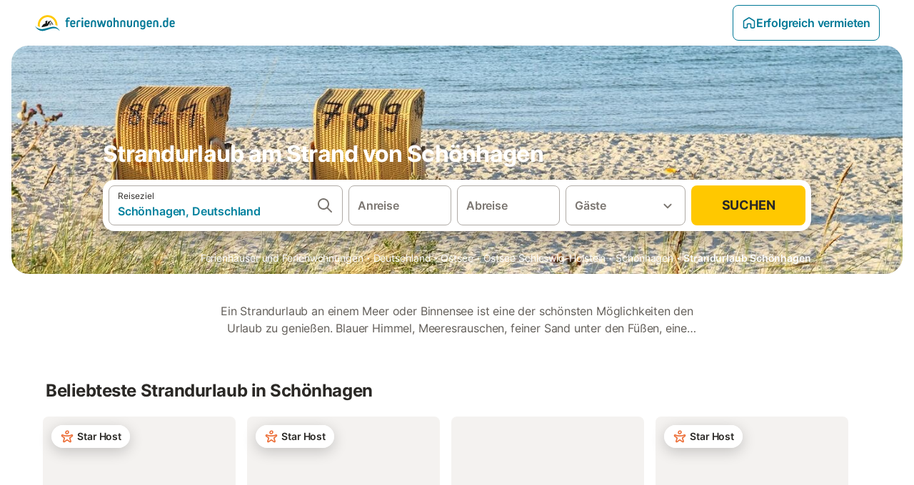

--- FILE ---
content_type: text/html; charset=utf-8
request_url: https://www.ferienwohnungen.de/urlaubswuensche/strandurlaub/europa/deutschland/schoenhagen/
body_size: 73859
content:

<!DOCTYPE html>
<html lang="de-DE" dir="ltr" data-page-id="FILTER_PAGE" data-page-event-action="FILTER_PAGE" class="is-desktop">
  <head>
    <script>window.renderedAt=1768698503786</script>
    <script src="https://cdnjs.cloudflare.com/polyfill/v3/polyfill.min.js?features=AbortController%2CResizeObserver%2Csmoothscroll%2Ces2020"></script>
    <script defer src="https://cdn.jsdelivr.net/npm/@thumbmarkjs/thumbmarkjs/dist/thumbmark.umd.js"></script>
    <script defer>
      // Thumbmark initialization - deferred to avoid blocking page rendering
      if (typeof ThumbmarkJS !== 'undefined') {
        ThumbmarkJS.getFingerprint().then(
          function(fp) { window.thumbmark = fp }
        );
      }
    </script>
    <script>
      !function(){if('PerformanceLongTaskTiming' in window){var g=window.__tti={e:[]}; g.o=new PerformanceObserver(function(l){g.e=g.e.concat(l.getEntries())}); g.o.observe({entryTypes:['longtask']})}}();
    </script>

    

    <meta charset="utf-8">
    <meta name="referrer" content="origin">
    <meta name="viewport" content="width=device-width, initial-scale=1, minimum-scale=1, maximum-scale=1, viewport-fit=cover">
    <meta name="X-UA-Compatible" content="IE=edge">
    <meta http-equiv="pragma" content="no-cache">
    <meta http-equiv="cache-control" content="no-cache,must-revalidate">
    <meta http-equiv="expires" content="0">
    <meta http-equiv="x-dns-prefetch-control" content="on">
    <meta property="og:type" content="website">
    <meta name="format-detection" content="telephone=no">

    <link rel="home" href="/">

    

    <meta name="author" content="ferienwohnungen.de"><meta name="copyright" content="ferienwohnungen.de"><meta  content="ferienwohnungen.de" itemprop="name"><meta name="twitter:card" content="app"><meta name="twitter:site" content="@ferienwohnungen.de"><meta name="twitter:app:name:iphone" content="ferienwohnungen.de"><meta name="twitter:app:id:iphone" content="ferienwohnungen.de"><meta name="twitter:app:url:iphone" content=" ferienwohnungen.de"><meta name="twitter:app:id:googleplay" content=" ferienwohnungen.de"><meta name="p:domain_verify" content=" ferienwohnungen.de">

    <link rel="apple-touch-icon" type="" sizes="76x76" href="https://static.holidu.com/search-managers-live/strapi/ferienwohnungen_favicon_76x76_3f81a48e2a.png"><link rel="apple-touch-icon" type="" sizes="120x120" href="https://static.holidu.com/search-managers-live/strapi/ferienwohnungen_favicon_120x120_1567635d31.png"><link rel="apple-touch-icon" type="" sizes="152x152" href="https://static.holidu.com/search-managers-live/strapi/ferienwohnungen_favicon_152x152_353b9f50a0.png"><link rel="apple-touch-icon" type="" sizes="" href="https://static.holidu.com/search-managers-live/strapi/ferienwohnungen_favicon_57x57_b562065bc7.png"><link rel="icon" type="" sizes="" href="https://static.holidu.com/search-managers-live/strapi/ferienwohnungen_favicon_152x152_353b9f50a0.png">

    <link rel="preconnect" crossorigin="" href="https://www.google-analytics.com" />
    <link rel="preconnect" crossorigin="" href="https://api.holidu.com" />
    <link rel="preconnect" crossorigin="" href="https://www.googletagmanager.com" />
    <link rel="preconnect" crossorigin="" href="https://cdn.taboola.com" />
    <link rel="preconnect" crossorigin="" href="https://bat.bing.com" />
    <link rel="preconnect" crossorigin="" href="https://connect.facebook.net" />
    <link rel="preconnect" crossorigin="" href="https://assets.holidu.com" />
    <link rel="preconnect" crossorigin="" href="https://static.holidu.com" />
    

    
    <script>
        window.process = window.process || {};
        window.process.env = window.process.env || {};
        window.process.env.IS_CLIENT = true;
    </script>
    <link data-rh="true" rel="preload" as="image" href="https://static.holidu.com/cms/57432/l/32368.jpg" type="image/jpeg" media="(min-width: 48rem)" data-should-be-placed-higher="true"/><link data-rh="true" rel="preload" as="image" href="https://static.holidu.com/cms/57432/m/32368.jpg" type="image/jpeg" data-should-be-placed-higher="true"/>
    <link href='https://assets.holidu.com/assets/styles/index.v4.1873.0.css' rel='stylesheet' type='text/css'>
    <link href='https://assets.holidu.com/assets/styles/tailwind.v4.1873.0.css' rel='stylesheet' type='text/css'><link href='https://assets.holidu.com/assets/styles/ferienwohnungen.v4.1873.0.css' rel='stylesheet' type='text/css'>

    <title data-rh="true">Die 10 besten Ferienhäuser am Strand in Schönhagen ᐅ Jetzt buchen</title>
    
    <meta data-rh="true" name="application-name" content="Die 10 besten Ferienhäuser am Strand in Schönhagen ᐅ Jetzt buchen"/><meta data-rh="true" name="robots" content="index, follow"/><meta data-rh="true" name="description" content="Dein Vergleichsportal für Ferienhäuser am Strand ✓ 141 Angebote in Schönhagen ✓ Riesige Auswahl ✓ Hochwertige &amp; geprüfte Unterkünfte ✓ Jetzt buchen"/><meta data-rh="true" property="og:title" content="Die 10 besten Ferienhäuser am Strand in Schönhagen ᐅ Jetzt buchen"/><meta data-rh="true" property="og:image" content="https://static.holidu.com/cms/57432/l/32368.jpg"/><meta data-rh="true" property="og:description" content="Dein Vergleichsportal für Ferienhäuser am Strand ✓ 141 Angebote in Schönhagen ✓ Riesige Auswahl ✓ Hochwertige &amp; geprüfte Unterkünfte ✓ Jetzt buchen"/><meta data-rh="true" name="twitter:title" content="Die 10 besten Ferienhäuser am Strand in Schönhagen ᐅ Jetzt buchen"/><meta data-rh="true" name="twitter:description" content="Dein Vergleichsportal für Ferienhäuser am Strand ✓ 141 Angebote in Schönhagen ✓ Riesige Auswahl ✓ Hochwertige &amp; geprüfte Unterkünfte ✓ Jetzt buchen"/><meta data-rh="true" name="twitter:image" content="https://static.holidu.com/cms/57432/l/32368.jpg"/>
    <link data-rh="true" rel="canonical" href="https://www.ferienwohnungen.de/urlaubswuensche/strandurlaub/europa/deutschland/schoenhagen/"/><link data-rh="true" rel="preload" as="image" href="https://static.holidu.com/cms/57432/l/32368.jpg" type="image/jpeg" media="(min-width: 48rem)" data-should-be-placed-higher="true"/><link data-rh="true" rel="preload" as="image" href="https://static.holidu.com/cms/57432/m/32368.jpg" type="image/jpeg" media data-should-be-placed-higher="true"/>
    
  

    

    
      <link rel="preload" href="https://assets.holidu.com/assets/fonts/Optimised/Inter-Regular-Latin.woff2" as="font" type="font/woff2" crossorigin>
      <link rel="preload" href="https://assets.holidu.com/assets/fonts/Optimised/Satoshi-Variable.woff2" as="font" type="font/woff2" crossorigin>
      <script type="text/javascript">

      /**
      * Loads fonts asynchronously and adds CSS classes to the document's root element
      * based on the loading status of the fonts.
      * If the fonts have already been loaded, adds 'FullyLoadedFont' class.
      * If the fonts have not been loaded, loads the fonts and adds 'FastLoadedFont' class
      * during the initial loading and 'FullyLoadedFont' class once all fonts are loaded.
      * Based on https://css-tricks.com/the-best-font-loading-strategies-and-how-to-execute-them/#loading-fonts-with-self-hosted-fonts
      */
      function loadFonts () {
        if (sessionStorage.fontsLoaded) {
          document.documentElement.classList.add('FullyLoadedFont')
          return
        }

        if ('fonts' in document) {
          document.fonts.load('1em InterInitial')
          .then(() => {
            document.documentElement.classList.add('FastLoadedFont')

            // Load critical font weights immediately:
            // - Inter 400 (body text) and 700 (headings)
            // - Satoshi 700 (bold titles, most common above the fold)
            // Variable fonts provide access to all weights, but loading the most common weight ensures it's prioritized
            Promise.all([
              document.fonts.load('400 1em Inter'),
              document.fonts.load('700 1em Inter'),
              document.fonts.load('700 1em Satoshi'), // Bold titles (most common above the fold)
            ]).then(() => {
              document.documentElement.classList.remove('FastLoadedFont')
              document.documentElement.classList.add('FullyLoadedFont')

              sessionStorage.fontsLoaded = true

              // Load non-critical font weights lazily (after initial render)
              // These are used in below-the-fold content or less critical UI elements
              Promise.all([
                document.fonts.load('500 1em Inter'),
                document.fonts.load('600 1em Inter'),
                // Satoshi variable font already provides access to all weights via 700,
                // but load 600 (semibold) explicitly if needed for specific title styles
                document.fonts.load('600 1em Satoshi'),
              ]).catch(() => {
                // Silently fail if fonts can't be loaded
              })
            })
          })
        }
      }

      loadFonts()
      </script>
    

    

    
    <style>
      :root
      {
        --color-primary: #007896;--color-primary-rgb: 0,120,150;--color-primary-dark: #024251;--color-primary-dark-rgb: 2,66,81;--color-primary-transparent: #00789633;--color-primary-half: #0078961a;--color-cta: #ffc800;--color-cta-rgb: 255,200,0;--color-cta-active: #ffaa00;--color-cta-text: #2B2926;
      }
    </style>
    <style>
      
    .is-hidden-on-whitelabel {
      display: none;
    }

    .keep-blue {
      color: #00809d;
    }

    .keep-links-blue a {
      color: #00809d;
    }

    .keep-links-blue span.clickable {
      color: #00809d;
    }

    .WL--AppBanner {
      display: none;
    }
  
      html[data-page-id='SEARCH_PAGE'] .WL--Navbar {
        display: flex;
        border-bottom: none;
      }
    
      .WL--Navbar-LocaleCurrencySelector {
        display: none;
      }
    
      .WL--Footer-LocaleCurrencySelector {
        display: none;
      }
    
      .WL--Navbar--Logo--Custom {
        display: block;
        background-image: url("https://static.holidu.com/search-managers-live/strapi/ferienwohnungen_de_logo_colored_aeb2f56970.svg");
      }
    
    .WL--Navbar-AccountFeature {
      display: none;
    }
  
  .WL--Navbar {
    background: white;
    box-shadow: none;
    border-bottom: 1px solid #dadada;
  }

  .WL--Navbar--CurrentSearchDetails,
  .WL--Navbar--ContactInfo,
  .WL--Navbar--ContactInfo > a {
    color: #1d1d1d;
  }

  .WL--Navbar-BackButton svg > path {
    fill: #1d1d1d;
  }

  .WL--Navbar-HelpButton {
    color: #1d1d1d;
  }

  .WL--Navbar-HelpButton svg path[fill='currentColor'] {
    fill: #1d1d1d;
  }

  .WL--Navbar-BurgerMenu {
    fill: #1d1d1d;
  }

  .WL--Navbar-BurgerMenu svg > path {
    fill: #1d1d1d;
  }

  .WL--petsAllowedLabel {
    color: #1d1d1d !important;
  }

  .WL--petsAllowedCheckbox rect {
    stroke: #646464 !important;
  }

      .WL--StickySearch--Logo--Cooperation,
      .WL--StickySearch--Logo--Custom {
        display: none;
      }
    
    </style>

    
  </head>

  <body>

    

    <main id="main">
      
      <div id="root"><div class="WL--Navbar flex w-full items-center justify-center z-VisibilityNavbar bg-primary h-xxl4 xl:!border-0"><div class="flex max-w-xl items-center justify-between md:px-m lg2:px-xxl3 w-full"><a href="/" class="flex h-[2.25rem] w-[12.375rem] rounded ring-offset-primary justify-start" aria-label="Holidu Logo"><div class="WL--Logo--Cooperation hidden h-full w-full flex-col justify-center pb-xxs"><div class="tracking-tight whitespace-no-wrap mb-xxxs text-xs text-grey-black">In Kooperation mit</div><svg viewBox="0 0 162 50" fill="none" xmlns="http://www.w3.org/2000/svg" class="WL--Logo--Cooperation--Svg"><path d="M32.452 18.8653C31.2165 20.2552 29.2431 20.5566 28.0591 19.5519C26.8751 18.5472 26.9093 16.6047 28.1449 15.2148C29.3804 13.825 31.3538 13.5235 32.5378 14.5283C33.7218 15.533 33.6874 17.4755 32.452 18.8653Z" class="fill-current"></path><path d="M18.2761 24.0495V16.5398C18.2761 16.4504 18.2585 16.3619 18.2243 16.2793C18.1901 16.1967 18.1399 16.1217 18.0767 16.0585C18.0135 15.9953 17.9385 15.9452 17.8559 15.911C17.7734 15.8768 17.6849 15.8592 17.5955 15.8592H14.1498C14.0605 15.8592 13.972 15.8768 13.8894 15.911C13.8068 15.9452 13.7318 15.9953 13.6686 16.0585C13.6054 16.1217 13.5553 16.1967 13.5211 16.2793C13.4868 16.3619 13.4692 16.4504 13.4692 16.5398V24.0478C15.0694 24.1635 16.6758 24.1641 18.2761 24.0495Z" class="fill-current"></path><path d="M35.1581 20.3491C35.2179 20.3932 35.2681 20.4491 35.3054 20.5134L35.8781 21.5054C35.945 21.6201 35.9767 21.752 35.9693 21.8847C35.9619 22.0173 35.9156 22.1448 35.8363 22.2514C34.9189 23.4661 33.868 24.5738 32.7032 25.5538V38.2619C32.7032 38.3513 32.6856 38.4398 32.6514 38.5223C32.6172 38.6049 32.5671 38.6799 32.5039 38.7431C32.4407 38.8063 32.3657 38.8565 32.2831 38.8907C32.2005 38.9249 32.112 38.9425 32.0226 38.9425H28.577C28.3965 38.9425 28.2234 38.8708 28.0958 38.7431C27.9681 38.6155 27.8964 38.4424 27.8964 38.2619V28.5592C24.8756 29.8985 21.5717 30.4736 18.276 30.2338V38.262C18.276 38.3514 18.2584 38.4399 18.2242 38.5224C18.19 38.605 18.1399 38.68 18.0767 38.7433C18.0135 38.8065 17.9385 38.8566 17.8559 38.8908C17.7733 38.925 17.6848 38.9426 17.5954 38.9426H14.1498C13.9693 38.9426 13.7962 38.8709 13.6685 38.7433C13.5409 38.6156 13.4692 38.4425 13.4692 38.262V29.2983C12.2666 28.9068 11.1036 28.4026 9.99579 27.7924C9.91618 27.7486 9.8461 27.6895 9.78965 27.6183C9.7332 27.5471 9.69151 27.4654 9.66702 27.378C9.64253 27.2905 9.63573 27.199 9.64702 27.1089C9.65832 27.0188 9.68748 26.9318 9.73279 26.8531L10.2572 25.9448C10.3258 25.8266 10.4284 25.7318 10.5516 25.6727C10.6748 25.6136 10.813 25.593 10.9481 25.6135C19.1921 26.842 27.5983 24.9611 34.5327 20.3365C34.5943 20.2948 34.6637 20.2663 34.7368 20.2527C34.8099 20.239 34.885 20.2405 34.9575 20.2571C35.0299 20.2737 35.0982 20.305 35.1581 20.3491Z" class="fill-current"></path><path fill-rule="evenodd" clip-rule="evenodd" d="M26.6133 0.984156L42.6541 10.2452C44.8932 11.5379 46.177 13.6866 46.1765 16.1402L46.1708 40.1068C46.1825 41.4224 45.8005 42.7115 45.0739 43.8084C44.3473 44.9052 43.3094 45.7598 42.0934 46.2622C30.3646 51.2458 15.7984 51.2457 4.08116 46.2631C2.86572 45.7604 1.8283 44.9058 1.10212 43.8091C0.375945 42.7124 -0.0058372 41.4237 0.00580256 40.1085L1.46493e-07 16.1402C-0.000500738 13.6864 1.28348 11.5379 3.52249 10.2452L19.5631 0.984156C21.8362 -0.327882 24.3399 -0.328222 26.6133 0.984156ZM42.6656 42.2146C43.0794 41.5902 43.2942 40.855 43.2815 40.106L43.2871 16.1395C43.2874 14.7054 42.5691 13.5323 41.2094 12.7473L25.1686 3.48635C23.7687 2.67803 22.4072 2.67824 21.0078 3.48635L4.96714 12.7473C3.60746 13.5323 2.88896 14.7054 2.88928 16.1395L2.8951 40.1078C2.88235 40.8566 3.09695 41.5915 3.51055 42.2158C3.92416 42.84 4.51734 43.3241 5.21179 43.6043C16.233 48.2911 29.9322 48.2902 40.9634 43.6031C41.6582 43.3231 42.2517 42.839 42.6656 42.2146Z" class="fill-current"></path><path d="M74.3036 18.2799V34.5085C74.3036 34.6817 74.2348 34.8478 74.1123 34.9703C73.9898 35.0928 73.8237 35.1616 73.6505 35.1616H70.8986C70.7254 35.1616 70.5593 35.0928 70.4368 34.9703C70.3143 34.8478 70.2455 34.6817 70.2455 34.5085V27.9725H61.779V34.5085C61.779 34.6817 61.7102 34.8478 61.5877 34.9703C61.4653 35.0928 61.2991 35.1616 61.1259 35.1616H58.3741C58.2008 35.1616 58.0347 35.0928 57.9122 34.9703C57.7898 34.8478 57.7209 34.6817 57.7209 34.5085V18.2799C57.7209 18.1067 57.7898 17.9406 57.9122 17.8181C58.0347 17.6956 58.2008 17.6268 58.3741 17.6268H61.1259C61.2991 17.6268 61.4653 17.6956 61.5877 17.8181C61.7102 17.9406 61.779 18.1067 61.779 18.2799V24.5405H70.2455V18.2799C70.2455 18.1067 70.3143 17.9406 70.4368 17.8181C70.5593 17.6956 70.7254 17.6268 70.8986 17.6268H73.6505C73.8237 17.6268 73.9898 17.6956 74.1123 17.8181C74.2348 17.9406 74.3036 18.1067 74.3036 18.2799Z" class="fill-current"></path><path fill-rule="evenodd" clip-rule="evenodd" d="M87.0023 17.3264C81.4663 17.3264 77.4082 21.1839 77.4082 26.3941C77.4082 31.6044 81.4663 35.4624 87.0023 35.4624C92.5129 35.4624 96.5965 31.6298 96.5965 26.3941C96.5965 21.159 92.5129 17.3264 87.0023 17.3264ZM87.0023 20.7833C90.1334 20.7833 92.488 23.0625 92.488 26.3941C92.488 29.7258 90.1334 32.0055 87.0023 32.0055C83.8708 32.0055 81.5162 29.7257 81.5162 26.3941C81.5162 23.0625 83.8708 20.7833 87.0023 20.7833Z" class="fill-current"></path><path d="M100.356 17.6268H103.108C103.281 17.6268 103.448 17.6956 103.57 17.8181C103.693 17.9406 103.761 18.1067 103.761 18.2799V31.8549H112.735C112.909 31.8549 113.075 31.9237 113.197 32.0462C113.32 32.1686 113.389 32.3348 113.389 32.508V34.5084C113.389 34.6816 113.32 34.8477 113.197 34.9702C113.075 35.0927 112.909 35.1615 112.735 35.1615H100.356C100.183 35.1615 100.017 35.0927 99.8947 34.9702C99.7722 34.8477 99.7034 34.6816 99.7034 34.5084V18.2799C99.7034 18.1067 99.7722 17.9406 99.8947 17.8181C100.017 17.6956 100.183 17.6268 100.356 17.6268Z" class="fill-current"></path><path d="M119.691 17.6268H116.939C116.766 17.6268 116.6 17.6956 116.477 17.8181C116.355 17.9406 116.286 18.1067 116.286 18.2799V34.5085C116.286 34.6817 116.355 34.8478 116.477 34.9703C116.6 35.0928 116.766 35.1616 116.939 35.1616H119.691C119.864 35.1616 120.03 35.0928 120.153 34.9703C120.275 34.8478 120.344 34.6817 120.344 34.5085V18.2799C120.344 18.1067 120.275 17.9406 120.153 17.8181C120.03 17.6956 119.864 17.6268 119.691 17.6268Z" class="fill-current"></path><path fill-rule="evenodd" clip-rule="evenodd" d="M124.404 18.2799C124.404 18.1067 124.473 17.9406 124.595 17.8181C124.718 17.6956 124.884 17.6268 125.057 17.6268H132.463C138.2 17.6268 141.936 21.0837 141.936 26.3942C141.936 31.7047 138.2 35.1615 132.463 35.1615H125.057C124.884 35.1615 124.718 35.0927 124.595 34.9702C124.473 34.8477 124.404 34.6816 124.404 34.5084V18.2799ZM132.295 31.8299C135.777 31.8299 137.859 29.7507 137.859 26.3941C137.859 23.0376 135.777 20.9584 132.295 20.9584H128.462V31.8299H132.295Z" class="fill-current"></path><path d="M145.04 18.2799V27.4465C145.04 32.6068 148.347 35.4624 153.332 35.4624C158.316 35.4624 161.623 32.6068 161.623 27.4465V18.2799C161.623 18.1942 161.606 18.1092 161.573 18.03C161.54 17.9508 161.492 17.8788 161.432 17.8181C161.371 17.7575 161.299 17.7094 161.22 17.6765C161.141 17.6437 161.056 17.6268 160.97 17.6268H158.268C158.095 17.6268 157.929 17.6956 157.807 17.8181C157.684 17.9406 157.615 18.1067 157.615 18.2799V27.2958C157.615 30.6274 155.837 32.0055 153.357 32.0055C150.902 32.0055 149.098 30.6274 149.098 27.2958V18.2799C149.098 18.1067 149.03 17.9406 148.907 17.8181C148.785 17.6956 148.618 17.6268 148.445 17.6268H145.693C145.52 17.6268 145.354 17.6956 145.232 17.8181C145.109 17.9406 145.04 18.1067 145.04 18.2799Z" class="fill-current"></path></svg></div><svg viewBox="0 0 162 50" fill="none" xmlns="http://www.w3.org/2000/svg" class="WL--Logo--Regular is-hidden-on-whitelabel text-white-100"><path d="M32.452 18.8653C31.2165 20.2552 29.2431 20.5566 28.0591 19.5519C26.8751 18.5472 26.9093 16.6047 28.1449 15.2148C29.3804 13.825 31.3538 13.5235 32.5378 14.5283C33.7218 15.533 33.6874 17.4755 32.452 18.8653Z" class="fill-current"></path><path d="M18.2761 24.0495V16.5398C18.2761 16.4504 18.2585 16.3619 18.2243 16.2793C18.1901 16.1967 18.1399 16.1217 18.0767 16.0585C18.0135 15.9953 17.9385 15.9452 17.8559 15.911C17.7734 15.8768 17.6849 15.8592 17.5955 15.8592H14.1498C14.0605 15.8592 13.972 15.8768 13.8894 15.911C13.8068 15.9452 13.7318 15.9953 13.6686 16.0585C13.6054 16.1217 13.5553 16.1967 13.5211 16.2793C13.4868 16.3619 13.4692 16.4504 13.4692 16.5398V24.0478C15.0694 24.1635 16.6758 24.1641 18.2761 24.0495Z" class="fill-current"></path><path d="M35.1581 20.3491C35.2179 20.3932 35.2681 20.4491 35.3054 20.5134L35.8781 21.5054C35.945 21.6201 35.9767 21.752 35.9693 21.8847C35.9619 22.0173 35.9156 22.1448 35.8363 22.2514C34.9189 23.4661 33.868 24.5738 32.7032 25.5538V38.2619C32.7032 38.3513 32.6856 38.4398 32.6514 38.5223C32.6172 38.6049 32.5671 38.6799 32.5039 38.7431C32.4407 38.8063 32.3657 38.8565 32.2831 38.8907C32.2005 38.9249 32.112 38.9425 32.0226 38.9425H28.577C28.3965 38.9425 28.2234 38.8708 28.0958 38.7431C27.9681 38.6155 27.8964 38.4424 27.8964 38.2619V28.5592C24.8756 29.8985 21.5717 30.4736 18.276 30.2338V38.262C18.276 38.3514 18.2584 38.4399 18.2242 38.5224C18.19 38.605 18.1399 38.68 18.0767 38.7433C18.0135 38.8065 17.9385 38.8566 17.8559 38.8908C17.7733 38.925 17.6848 38.9426 17.5954 38.9426H14.1498C13.9693 38.9426 13.7962 38.8709 13.6685 38.7433C13.5409 38.6156 13.4692 38.4425 13.4692 38.262V29.2983C12.2666 28.9068 11.1036 28.4026 9.99579 27.7924C9.91618 27.7486 9.8461 27.6895 9.78965 27.6183C9.7332 27.5471 9.69151 27.4654 9.66702 27.378C9.64253 27.2905 9.63573 27.199 9.64702 27.1089C9.65832 27.0188 9.68748 26.9318 9.73279 26.8531L10.2572 25.9448C10.3258 25.8266 10.4284 25.7318 10.5516 25.6727C10.6748 25.6136 10.813 25.593 10.9481 25.6135C19.1921 26.842 27.5983 24.9611 34.5327 20.3365C34.5943 20.2948 34.6637 20.2663 34.7368 20.2527C34.8099 20.239 34.885 20.2405 34.9575 20.2571C35.0299 20.2737 35.0982 20.305 35.1581 20.3491Z" class="fill-current"></path><path fill-rule="evenodd" clip-rule="evenodd" d="M26.6133 0.984156L42.6541 10.2452C44.8932 11.5379 46.177 13.6866 46.1765 16.1402L46.1708 40.1068C46.1825 41.4224 45.8005 42.7115 45.0739 43.8084C44.3473 44.9052 43.3094 45.7598 42.0934 46.2622C30.3646 51.2458 15.7984 51.2457 4.08116 46.2631C2.86572 45.7604 1.8283 44.9058 1.10212 43.8091C0.375945 42.7124 -0.0058372 41.4237 0.00580256 40.1085L1.46493e-07 16.1402C-0.000500738 13.6864 1.28348 11.5379 3.52249 10.2452L19.5631 0.984156C21.8362 -0.327882 24.3399 -0.328222 26.6133 0.984156ZM42.6656 42.2146C43.0794 41.5902 43.2942 40.855 43.2815 40.106L43.2871 16.1395C43.2874 14.7054 42.5691 13.5323 41.2094 12.7473L25.1686 3.48635C23.7687 2.67803 22.4072 2.67824 21.0078 3.48635L4.96714 12.7473C3.60746 13.5323 2.88896 14.7054 2.88928 16.1395L2.8951 40.1078C2.88235 40.8566 3.09695 41.5915 3.51055 42.2158C3.92416 42.84 4.51734 43.3241 5.21179 43.6043C16.233 48.2911 29.9322 48.2902 40.9634 43.6031C41.6582 43.3231 42.2517 42.839 42.6656 42.2146Z" class="fill-current"></path><path d="M74.3036 18.2799V34.5085C74.3036 34.6817 74.2348 34.8478 74.1123 34.9703C73.9898 35.0928 73.8237 35.1616 73.6505 35.1616H70.8986C70.7254 35.1616 70.5593 35.0928 70.4368 34.9703C70.3143 34.8478 70.2455 34.6817 70.2455 34.5085V27.9725H61.779V34.5085C61.779 34.6817 61.7102 34.8478 61.5877 34.9703C61.4653 35.0928 61.2991 35.1616 61.1259 35.1616H58.3741C58.2008 35.1616 58.0347 35.0928 57.9122 34.9703C57.7898 34.8478 57.7209 34.6817 57.7209 34.5085V18.2799C57.7209 18.1067 57.7898 17.9406 57.9122 17.8181C58.0347 17.6956 58.2008 17.6268 58.3741 17.6268H61.1259C61.2991 17.6268 61.4653 17.6956 61.5877 17.8181C61.7102 17.9406 61.779 18.1067 61.779 18.2799V24.5405H70.2455V18.2799C70.2455 18.1067 70.3143 17.9406 70.4368 17.8181C70.5593 17.6956 70.7254 17.6268 70.8986 17.6268H73.6505C73.8237 17.6268 73.9898 17.6956 74.1123 17.8181C74.2348 17.9406 74.3036 18.1067 74.3036 18.2799Z" class="fill-current"></path><path fill-rule="evenodd" clip-rule="evenodd" d="M87.0023 17.3264C81.4663 17.3264 77.4082 21.1839 77.4082 26.3941C77.4082 31.6044 81.4663 35.4624 87.0023 35.4624C92.5129 35.4624 96.5965 31.6298 96.5965 26.3941C96.5965 21.159 92.5129 17.3264 87.0023 17.3264ZM87.0023 20.7833C90.1334 20.7833 92.488 23.0625 92.488 26.3941C92.488 29.7258 90.1334 32.0055 87.0023 32.0055C83.8708 32.0055 81.5162 29.7257 81.5162 26.3941C81.5162 23.0625 83.8708 20.7833 87.0023 20.7833Z" class="fill-current"></path><path d="M100.356 17.6268H103.108C103.281 17.6268 103.448 17.6956 103.57 17.8181C103.693 17.9406 103.761 18.1067 103.761 18.2799V31.8549H112.735C112.909 31.8549 113.075 31.9237 113.197 32.0462C113.32 32.1686 113.389 32.3348 113.389 32.508V34.5084C113.389 34.6816 113.32 34.8477 113.197 34.9702C113.075 35.0927 112.909 35.1615 112.735 35.1615H100.356C100.183 35.1615 100.017 35.0927 99.8947 34.9702C99.7722 34.8477 99.7034 34.6816 99.7034 34.5084V18.2799C99.7034 18.1067 99.7722 17.9406 99.8947 17.8181C100.017 17.6956 100.183 17.6268 100.356 17.6268Z" class="fill-current"></path><path d="M119.691 17.6268H116.939C116.766 17.6268 116.6 17.6956 116.477 17.8181C116.355 17.9406 116.286 18.1067 116.286 18.2799V34.5085C116.286 34.6817 116.355 34.8478 116.477 34.9703C116.6 35.0928 116.766 35.1616 116.939 35.1616H119.691C119.864 35.1616 120.03 35.0928 120.153 34.9703C120.275 34.8478 120.344 34.6817 120.344 34.5085V18.2799C120.344 18.1067 120.275 17.9406 120.153 17.8181C120.03 17.6956 119.864 17.6268 119.691 17.6268Z" class="fill-current"></path><path fill-rule="evenodd" clip-rule="evenodd" d="M124.404 18.2799C124.404 18.1067 124.473 17.9406 124.595 17.8181C124.718 17.6956 124.884 17.6268 125.057 17.6268H132.463C138.2 17.6268 141.936 21.0837 141.936 26.3942C141.936 31.7047 138.2 35.1615 132.463 35.1615H125.057C124.884 35.1615 124.718 35.0927 124.595 34.9702C124.473 34.8477 124.404 34.6816 124.404 34.5084V18.2799ZM132.295 31.8299C135.777 31.8299 137.859 29.7507 137.859 26.3941C137.859 23.0376 135.777 20.9584 132.295 20.9584H128.462V31.8299H132.295Z" class="fill-current"></path><path d="M145.04 18.2799V27.4465C145.04 32.6068 148.347 35.4624 153.332 35.4624C158.316 35.4624 161.623 32.6068 161.623 27.4465V18.2799C161.623 18.1942 161.606 18.1092 161.573 18.03C161.54 17.9508 161.492 17.8788 161.432 17.8181C161.371 17.7575 161.299 17.7094 161.22 17.6765C161.141 17.6437 161.056 17.6268 160.97 17.6268H158.268C158.095 17.6268 157.929 17.6956 157.807 17.8181C157.684 17.9406 157.615 18.1067 157.615 18.2799V27.2958C157.615 30.6274 155.837 32.0055 153.357 32.0055C150.902 32.0055 149.098 30.6274 149.098 27.2958V18.2799C149.098 18.1067 149.03 17.9406 148.907 17.8181C148.785 17.6956 148.618 17.6268 148.445 17.6268H145.693C145.52 17.6268 145.354 17.6956 145.232 17.8181C145.109 17.9406 145.04 18.1067 145.04 18.2799Z" class="fill-current"></path></svg><div class="WL--Navbar--Logo--Custom hidden bg-contain bg-left-center h-full w-full"></div></a><div class="flex items-center gap-x-xxs"><form action="/redirect/prg" target="_blank" class="hidden" method="POST"><input name="to" type="hidden" value="L2hvc3Q="/></form><a class="relative flex w-full cursor-pointer items-center gap-xs rounded-big p-s text-base font-medium transition-colors duration-100 tw-reset-button box-border border border-solid p-s text-center font-semibold text-primary hover:bg-primary-lightest disabled:cursor-not-allowed disabled:opacity-50 border-primary" tabindex="0"><svg viewBox="0 0 24 24" fill="none" xmlns="http://www.w3.org/2000/svg" class="text-primary h-l w-l"><path fill-rule="evenodd" clip-rule="evenodd" d="M12.265 4.6208C12.1029 4.51947 11.8971 4.51947 11.735 4.6208L11.205 3.7728L11.735 4.6208L4.235 9.3083C4.08881 9.39967 4 9.5599 4 9.7323V18.9552C4 19.2313 4.22386 19.4552 4.5 19.4552H7.5C7.77614 19.4552 8 19.2313 8 18.9552V14.1704C8 13.7382 8.27767 13.3549 8.68834 13.2202C9.06912 13.0953 9.57155 12.9383 10.089 12.7989C10.787 12.611 11.5125 12.4552 12 12.4552C12.4875 12.4552 13.213 12.611 13.911 12.7989C14.4285 12.9383 14.9309 13.0953 15.3117 13.2202C15.7223 13.3549 16 13.7382 16 14.1704V18.9552C16 19.2313 16.2239 19.4552 16.5 19.4552H19.5C19.7761 19.4552 20 19.2313 20 18.9552V9.7323C20 9.5599 19.9112 9.39967 19.765 9.3083L12.265 4.6208ZM10.675 2.9248C11.4857 2.41813 12.5143 2.41813 13.325 2.9248L20.825 7.6123C21.556 8.06915 22 8.87032 22 9.7323V18.9552C22 20.3359 20.8807 21.4552 19.5 21.4552H16.5C15.1193 21.4552 14 20.3359 14 18.9552V14.9041C13.8037 14.8451 13.5978 14.7859 13.391 14.7302L13.651 13.7646L13.391 14.7302C12.685 14.54 12.1926 14.4552 12 14.4552C11.8074 14.4552 11.315 14.54 10.609 14.7302C10.4022 14.7859 10.1963 14.8451 10 14.9041V18.9552C10 20.3359 8.88071 21.4552 7.5 21.4552H4.5C3.11929 21.4552 2 20.3359 2 18.9552V9.7323C2 8.87033 2.44405 8.06915 3.175 7.6123L10.675 2.9248Z" fill="currentColor"></path></svg>Erfolgreich vermieten</a><div class="flex gap-x-xxs"><div><button class="WL--Navbar-AccountFeature ring-offset-primary p-s tw-reset-button flex cursor-pointer rounded-big lg:items-center text-gray-700 hover:bg-gray-100 hover:text-gray-black active:bg-gray-200 active:text-gray-black ring-offset-white-100" data-testid="Navbar__DropdownLink-Account"><svg viewBox="0 0 24 24" fill="none" xmlns="http://www.w3.org/2000/svg" class="mr-xxs h-xl w-xl"><path d="M5.85 17.1C6.7 16.45 7.65 15.9375 8.7 15.5625C9.75 15.1875 10.85 15 12 15C13.15 15 14.25 15.1875 15.3 15.5625C16.35 15.9375 17.3 16.45 18.15 17.1C18.7333 16.4167 19.1875 15.6417 19.5125 14.775C19.8375 13.9083 20 12.9833 20 12C20 9.78333 19.2208 7.89583 17.6625 6.3375C16.1042 4.77917 14.2167 4 12 4C9.78333 4 7.89583 4.77917 6.3375 6.3375C4.77917 7.89583 4 9.78333 4 12C4 12.9833 4.1625 13.9083 4.4875 14.775C4.8125 15.6417 5.26667 16.4167 5.85 17.1ZM12 13C11.0167 13 10.1875 12.6625 9.5125 11.9875C8.8375 11.3125 8.5 10.4833 8.5 9.5C8.5 8.51667 8.8375 7.6875 9.5125 7.0125C10.1875 6.3375 11.0167 6 12 6C12.9833 6 13.8125 6.3375 14.4875 7.0125C15.1625 7.6875 15.5 8.51667 15.5 9.5C15.5 10.4833 15.1625 11.3125 14.4875 11.9875C13.8125 12.6625 12.9833 13 12 13ZM12 22C10.6167 22 9.31667 21.7375 8.1 21.2125C6.88333 20.6875 5.825 19.975 4.925 19.075C4.025 18.175 3.3125 17.1167 2.7875 15.9C2.2625 14.6833 2 13.3833 2 12C2 10.6167 2.2625 9.31667 2.7875 8.1C3.3125 6.88333 4.025 5.825 4.925 4.925C5.825 4.025 6.88333 3.3125 8.1 2.7875C9.31667 2.2625 10.6167 2 12 2C13.3833 2 14.6833 2.2625 15.9 2.7875C17.1167 3.3125 18.175 4.025 19.075 4.925C19.975 5.825 20.6875 6.88333 21.2125 8.1C21.7375 9.31667 22 10.6167 22 12C22 13.3833 21.7375 14.6833 21.2125 15.9C20.6875 17.1167 19.975 18.175 19.075 19.075C18.175 19.975 17.1167 20.6875 15.9 21.2125C14.6833 21.7375 13.3833 22 12 22ZM12 20C12.8833 20 13.7167 19.8708 14.5 19.6125C15.2833 19.3542 16 18.9833 16.65 18.5C16 18.0167 15.2833 17.6458 14.5 17.3875C13.7167 17.1292 12.8833 17 12 17C11.1167 17 10.2833 17.1292 9.5 17.3875C8.71667 17.6458 8 18.0167 7.35 18.5C8 18.9833 8.71667 19.3542 9.5 19.6125C10.2833 19.8708 11.1167 20 12 20ZM12 11C12.4333 11 12.7917 10.8583 13.075 10.575C13.3583 10.2917 13.5 9.93333 13.5 9.5C13.5 9.06667 13.3583 8.70833 13.075 8.425C12.7917 8.14167 12.4333 8 12 8C11.5667 8 11.2083 8.14167 10.925 8.425C10.6417 8.70833 10.5 9.06667 10.5 9.5C10.5 9.93333 10.6417 10.2917 10.925 10.575C11.2083 10.8583 11.5667 11 12 11Z" fill="currentColor"></path></svg><span class="font-medium">Konto</span></button></div></div></div></div></div><div class="flex flex-auto flex-col items-center justify-start space-y-xxl4 bg-white-100 pb-xxl4 md:pb-[80px] md:space-y-[60px]"><section class="relative w-full justify-center xl:max-w-[1500px] xl:px-m"><div class="relative flex min-h-[380px] w-full flex-col lg:min-h-[320px] px-m pt-xxl lg:px-xxl mb-m items-center justify-center lg:justify-end"><div class="z-10 flex w-full max-w-lg justify-start"><h1 class="m-0 w-full px-m text-left text-3xl leading-8 md:text-4xl lg:px-0 z-1 font-bold text-white-100 mb-m mt-xxl max-w-lg px-0 lg:mb-0 lg:pb-0">Strandurlaub am Strand von Schönhagen</h1></div><div class="absolute inset-0 z-0 h-full w-full overflow-hidden xl:rounded-xxl2"><div class="absolute inset-0 z-1 bg-gradient-to-b from-black-10 to-black-60 xl:rounded-xxl2"></div><picture class="absolute inset-0 h-full w-full z-0 object-cover xl:rounded-xxl2"><source srcSet="https://static.holidu.com/cms/57432/l/32368.jpg" type="image/jpeg" media="(min-width: 48rem)"/><source srcSet="https://static.holidu.com/cms/57432/m/32368.jpg" type="image/jpeg"/><img alt="Strandurlaub am Strand von Schönhagen" class="z-0 h-full w-full object-cover" importance="high" fetchpriority="high" src="https://static.holidu.com/cms/57432/l/32368.jpg"/></picture></div><div class="w-full"><form action="/redirect/prg" target="_blank" class="hidden" method="POST"><input name="to" type="hidden" value="L3MvU2NoJUMzJUI2bmhhZ2VuLS1EZXV0c2NobGFuZD9wcm9wZXJ0eVR5cGU9VkFDQVRJT05fSE9NRQ=="/></form><a id="Link-Masthead-Searchbar" tabindex="0"><div class="w-full flex-col items-center justify-center px-m md:px-xxl lg:px-0 z-SearchBarBox hidden lg:flex mt-m"><div class="z-1 my-0 w-full rounded-xxl bg-white-100 p-xs shadow-800 lg:h-18 max-w-lg lg:flex"><div class="relative flex min-h-[3.25rem] w-full h-full flex-col space-y-xs lg:flex-row lg:space-x-xs lg:space-y-0 lg:max-w-none" role="presentation"><form data-testid="SearchBarDesktop__SearchField__Form" action="/redirect/s" autoComplete="off" class="relative z-SearchOverlayBanner flex bg-white-100 transition-colors hover:bg-gray-50 h-14 flex-grow rounded-big border border-solid border-gray-400 px-s py-xs hover:border-black-50 lg:h-full" id="searchBarForm" method="GET" role="presentation"><div class="flex w-full items-center justify-between"><div class="flex w-0 flex-grow flex-col"><div class="flex items-center text-xs text-grey-black">Reiseziel</div><input class="flex-grow overflow-ellipsis border-none pl-0 focus-visible:ring-0 text-base font-semibold placeholder:text-gray-600 placeholder:opacity-100" placeholder="Reiseziel eingeben" type="text" data-testid="Searchbar__DestinationInput" value="Schönhagen, Deutschland"/></div><button class="pointer-events-auto flex h-full cursor-pointer items-center px-0 focus-within:ring-0" type="button" tabindex="-1"><svg viewBox="0 0 24 24" fill="none" xmlns="http://www.w3.org/2000/svg" class="h-xl w-xl text-gray-600"><path fill-rule="evenodd" clip-rule="evenodd" d="M10 4C6.68629 4 4 6.68629 4 10C4 13.3137 6.68629 16 10 16C13.3137 16 16 13.3137 16 10C16 6.68629 13.3137 4 10 4ZM2 10C2 5.58172 5.58172 2 10 2C14.4183 2 18 5.58172 18 10C18 11.8487 17.3729 13.551 16.3199 14.9056L21.7071 20.2929C22.0976 20.6834 22.0976 21.3166 21.7071 21.7071C21.3166 22.0976 20.6834 22.0976 20.2929 21.7071L14.9056 16.3199C13.551 17.3729 11.8487 18 10 18C5.58172 18 2 14.4183 2 10Z" fill="currentColor"></path></svg></button><button class="border-rounded-full focus-within:border-4 focus-within:border-grey-black focus-within:ring-0 hidden" type="button" aria-label="Eingabe löschen"><div class="flex h-xl w-xl items-center justify-center rounded-full bg-gray-300 p-px"><svg viewBox="0 0 24 24" fill="none" xmlns="http://www.w3.org/2000/svg" class="h-full w-full text-white-100"><path fill-rule="evenodd" clip-rule="evenodd" d="M18.3 5.71C17.91 5.32 17.28 5.32 16.89 5.71L12 10.59L7.10997 5.7C6.71997 5.31 6.08997 5.31 5.69997 5.7C5.30997 6.09 5.30997 6.72 5.69997 7.11L10.59 12L5.69997 16.89C5.30997 17.28 5.30997 17.91 5.69997 18.3C6.08997 18.69 6.71997 18.69 7.10997 18.3L12 13.41L16.89 18.3C17.28 18.69 17.91 18.69 18.3 18.3C18.69 17.91 18.69 17.28 18.3 16.89L13.41 12L18.3 7.11C18.68 6.73 18.68 6.09 18.3 5.71Z" fill="currentColor"></path></svg></div></button></div></form><div class="relative flex min-w-[17.8rem] h-14 lg:h-auto lg:flex-shrink-0"><div class="flex flex-grow h-full space-x-xs"><div class="flex-grow"><div class="tw-reset-button flex h-full w-full flex-col rounded relative w-auto min-w-full"><div class="relative h-0 w-full flex-1"><div class="absolute bottom-0 left-0 right-0 top-0"><button data-testid="Searchbar__CalendarInput" class="tw-reset-button relative box-border block h-full w-full cursor-pointer focus-within:!border-2 focus-within:!border-grey-black focus-within:ring-0 bg-white-100 transition-colors hover:bg-gray-50 rounded-big border-solid px-s outline outline-1 outline-offset-0 outline-white-100 border border-gray-400 hover:border-black-50 text-gray-600"><div class="box-border flex h-full w-full flex-col items-start justify-center" data-testid="Searchbar__OpenCalendarButton"><div class="flex items-center font-semibold">Anreise</div></div></button></div><div class="font-medium mx-xs invisible whitespace-nowrap">So., 28. März ±3|</div></div></div></div><div class="flex-grow"><div class="tw-reset-button flex h-full w-full flex-col rounded relative w-auto min-w-full"><div class="relative h-0 w-full flex-1"><div class="absolute bottom-0 left-0 right-0 top-0"><button data-testid="Searchbar__CalendarInput" class="tw-reset-button relative box-border block h-full w-full cursor-pointer focus-within:!border-2 focus-within:!border-grey-black focus-within:ring-0 bg-white-100 transition-colors hover:bg-gray-50 rounded-big border-solid px-s outline outline-1 outline-offset-0 outline-white-100 border border-gray-400 hover:border-black-50 text-gray-600"><div class="box-border flex h-full w-full flex-col items-start justify-center" data-testid="Searchbar__OpenCalendarButton"><div class="flex items-center font-semibold">Abreise</div></div></button></div><div class="font-medium mx-xs invisible whitespace-nowrap">So., 28. März ±3|</div></div></div></div></div></div><div class="relative h-14 w-full lg:h-auto lg:w-[10.5rem] lg:flex-shrink-0"><button data-testid="Searchbar__PersonPickerInput" class="tw-reset-button relative box-border block h-full w-full cursor-pointer focus-within:!border-2 focus-within:!border-grey-black focus-within:ring-0 bg-white-100 transition-colors hover:bg-gray-50 rounded-big border-solid px-s outline outline-1 outline-offset-0 outline-white-100 border border-gray-400 hover:border-black-50 text-gray-600 pr-xl"><div class="absolute right-s top-1/2 -translate-y-1/2 text-gray-600 transition-all duration-100"><svg viewBox="0 0 24 24" fill="none" xmlns="http://www.w3.org/2000/svg" class="w-xl h-xl"><path fill-rule="evenodd" clip-rule="evenodd" d="M8.11997 9.29006L12 13.1701L15.88 9.29006C16.27 8.90006 16.9 8.90006 17.29 9.29006C17.68 9.68006 17.68 10.3101 17.29 10.7001L12.7 15.2901C12.31 15.6801 11.68 15.6801 11.29 15.2901L6.69997 10.7001C6.30997 10.3101 6.30997 9.68006 6.69997 9.29006C7.08997 8.91006 7.72997 8.90006 8.11997 9.29006Z" fill="currentColor"></path></svg></div><div class="flex items-center overflow-hidden"><div class="text-gray-600 text-base flex flex-col font-semibold"><span class="overflow-hidden text-ellipsis whitespace-nowrap">Gäste</span></div></div></button></div><button class="WL--SearchButton cursor-pointer font-bold uppercase tracking-[0.016rem] text-cta-text h-14 min-w-[10rem] rounded-big text-lg lg:h-full transition-colors bg-cta hover:bg-cta-active" form="searchBarForm" type="submit" data-testid="Searchbar__SearchButton">Suchen</button></div></div></div></a></div><div class="md:px z-0 mt-m hidden w-full max-w-lg justify-end py-xs lg:flex xl:px-0"><div><div class="w-full max-w-xl mx-auto"><ol class="m-0 flex list-none flex-wrap items-center p-0 gap-xxs"><li class="flex items-center text-sm text-white-100"><a href="https://www.ferienwohnungen.de" class="text-white-100">Ferienhäuser und Ferienwohnungen</a></li><span class="mx-xxs flex items-center text-xl text-white-100">·</span><li class="flex items-center text-sm text-white-100"><a href="https://www.ferienwohnungen.de/europa/deutschland/" class="text-white-100">Deutschland</a></li><span class="mx-xxs flex items-center text-xl text-white-100">·</span><li class="flex items-center text-sm text-white-100"><a href="https://www.ferienwohnungen.de/europa/ostsee/" class="text-white-100">Ostsee</a></li><span class="mx-xxs flex items-center text-xl text-white-100">·</span><li class="flex items-center text-sm text-white-100"><a href="https://www.ferienwohnungen.de/europa/deutschland/ostsee-schleswig-holstein/" class="text-white-100">Ostsee Schleswig-Holstein</a></li><span class="mx-xxs flex items-center text-xl text-white-100">·</span><li class="flex items-center text-sm text-white-100"><a href="https://www.ferienwohnungen.de/europa/deutschland/schoenhagen/" class="text-white-100">Schönhagen</a></li><span class="mx-xxs flex items-center text-xl text-white-100">·</span><li class="flex items-center text-sm text-white-100"><span class="font-medium font-semibold">Strandurlaub Schönhagen</span></li></ol><script type="application/ld+json">{"@context":"https://schema.org","@type":"BreadcrumbList","@id":"https://www.ferienwohnungen.de/urlaubswuensche/strandurlaub/europa/deutschland/schoenhagen/#breadcrumb","itemListElement":[{"@type":"ListItem","@id":"https://www.ferienwohnungen.de/urlaubswuensche/strandurlaub/europa/deutschland/schoenhagen/#listitem-1","position":1,"name":"Ferienhäuser und Ferienwohnungen","item":{"@id":"https://www.ferienwohnungen.de","name":"Ferienhäuser und Ferienwohnungen"}},{"@type":"ListItem","@id":"https://www.ferienwohnungen.de/urlaubswuensche/strandurlaub/europa/deutschland/schoenhagen/#listitem-2","position":2,"name":"Deutschland","item":{"@id":"https://www.ferienwohnungen.de/europa/deutschland/","name":"Deutschland"}},{"@type":"ListItem","@id":"https://www.ferienwohnungen.de/urlaubswuensche/strandurlaub/europa/deutschland/schoenhagen/#listitem-3","position":3,"name":"Ostsee","item":{"@id":"https://www.ferienwohnungen.de/europa/ostsee/","name":"Ostsee"}},{"@type":"ListItem","@id":"https://www.ferienwohnungen.de/urlaubswuensche/strandurlaub/europa/deutschland/schoenhagen/#listitem-4","position":4,"name":"Ostsee Schleswig-Holstein","item":{"@id":"https://www.ferienwohnungen.de/europa/deutschland/ostsee-schleswig-holstein/","name":"Ostsee Schleswig-Holstein"}},{"@type":"ListItem","@id":"https://www.ferienwohnungen.de/urlaubswuensche/strandurlaub/europa/deutschland/schoenhagen/#listitem-5","position":5,"name":"Schönhagen","item":{"@id":"https://www.ferienwohnungen.de/europa/deutschland/schoenhagen/","name":"Schönhagen"}},{"@type":"ListItem","@id":"https://www.ferienwohnungen.de/urlaubswuensche/strandurlaub/europa/deutschland/schoenhagen/#listitem-6","position":6,"name":"Strandurlaub Schönhagen"}]}</script></div></div></div></div><div class="w-full"><form action="/redirect/prg" target="_blank" class="hidden" method="POST"><input name="to" type="hidden" value="L3MvU2NoJUMzJUI2bmhhZ2VuLS1EZXV0c2NobGFuZD9wcm9wZXJ0eVR5cGU9VkFDQVRJT05fSE9NRQ=="/></form><a id="Link-Masthead-Searchbar" tabindex="0"><div class="w-full flex-col items-center justify-center px-m md:px-xxl lg:px-0 z-SearchBarBox flex -mt-[8rem] lg:-mt-xxl2 lg:hidden"><div class="z-1 my-0 w-full rounded-xxl bg-white-100 p-xs shadow-800 lg:h-18 max-w-lg mb-m lg:hidden"><div class="relative flex min-h-[3.25rem] w-full h-full flex-col space-y-xs lg:flex-row lg:space-x-xs lg:space-y-0 lg:max-w-none" role="presentation"><form data-testid="SearchBarDesktop__SearchField__Form" action="/redirect/s" autoComplete="off" class="relative z-SearchOverlayBanner flex bg-white-100 transition-colors hover:bg-gray-50 h-14 flex-grow rounded-big border border-solid border-gray-400 px-s py-xs hover:border-black-50 lg:h-full" id="searchBarForm" method="GET" role="presentation"><div class="flex w-full items-center justify-between"><div class="flex w-0 flex-grow flex-col"><div class="flex items-center text-xs text-grey-black">Reiseziel</div><input class="flex-grow overflow-ellipsis border-none pl-0 focus-visible:ring-0 text-base font-semibold placeholder:text-gray-600 placeholder:opacity-100" placeholder="Reiseziel eingeben" type="text" data-testid="Searchbar__DestinationInput" value="Schönhagen, Deutschland"/></div><button class="pointer-events-auto flex h-full cursor-pointer items-center px-0 focus-within:ring-0" type="button" tabindex="-1"><svg viewBox="0 0 24 24" fill="none" xmlns="http://www.w3.org/2000/svg" class="h-xl w-xl text-gray-600"><path fill-rule="evenodd" clip-rule="evenodd" d="M10 4C6.68629 4 4 6.68629 4 10C4 13.3137 6.68629 16 10 16C13.3137 16 16 13.3137 16 10C16 6.68629 13.3137 4 10 4ZM2 10C2 5.58172 5.58172 2 10 2C14.4183 2 18 5.58172 18 10C18 11.8487 17.3729 13.551 16.3199 14.9056L21.7071 20.2929C22.0976 20.6834 22.0976 21.3166 21.7071 21.7071C21.3166 22.0976 20.6834 22.0976 20.2929 21.7071L14.9056 16.3199C13.551 17.3729 11.8487 18 10 18C5.58172 18 2 14.4183 2 10Z" fill="currentColor"></path></svg></button><button class="border-rounded-full focus-within:border-4 focus-within:border-grey-black focus-within:ring-0 hidden" type="button" aria-label="Eingabe löschen"><div class="flex h-xl w-xl items-center justify-center rounded-full bg-gray-300 p-px"><svg viewBox="0 0 24 24" fill="none" xmlns="http://www.w3.org/2000/svg" class="h-full w-full text-white-100"><path fill-rule="evenodd" clip-rule="evenodd" d="M18.3 5.71C17.91 5.32 17.28 5.32 16.89 5.71L12 10.59L7.10997 5.7C6.71997 5.31 6.08997 5.31 5.69997 5.7C5.30997 6.09 5.30997 6.72 5.69997 7.11L10.59 12L5.69997 16.89C5.30997 17.28 5.30997 17.91 5.69997 18.3C6.08997 18.69 6.71997 18.69 7.10997 18.3L12 13.41L16.89 18.3C17.28 18.69 17.91 18.69 18.3 18.3C18.69 17.91 18.69 17.28 18.3 16.89L13.41 12L18.3 7.11C18.68 6.73 18.68 6.09 18.3 5.71Z" fill="currentColor"></path></svg></div></button></div></form><div class="relative flex min-w-[17.8rem] h-14 lg:h-auto lg:flex-shrink-0"><div class="flex flex-grow h-full space-x-xs"><div class="flex-grow"><div class="tw-reset-button flex h-full w-full flex-col rounded relative w-auto min-w-full"><div class="relative h-0 w-full flex-1"><div class="absolute bottom-0 left-0 right-0 top-0"><button data-testid="Searchbar__CalendarInput" class="tw-reset-button relative box-border block h-full w-full cursor-pointer focus-within:!border-2 focus-within:!border-grey-black focus-within:ring-0 bg-white-100 transition-colors hover:bg-gray-50 rounded-big border-solid px-s outline outline-1 outline-offset-0 outline-white-100 border border-gray-400 hover:border-black-50 text-gray-600"><div class="box-border flex h-full w-full flex-col items-start justify-center" data-testid="Searchbar__OpenCalendarButton"><div class="flex items-center font-semibold">Anreise</div></div></button></div><div class="font-medium mx-xs invisible whitespace-nowrap">So., 28. März ±3|</div></div></div></div><div class="flex-grow"><div class="tw-reset-button flex h-full w-full flex-col rounded relative w-auto min-w-full"><div class="relative h-0 w-full flex-1"><div class="absolute bottom-0 left-0 right-0 top-0"><button data-testid="Searchbar__CalendarInput" class="tw-reset-button relative box-border block h-full w-full cursor-pointer focus-within:!border-2 focus-within:!border-grey-black focus-within:ring-0 bg-white-100 transition-colors hover:bg-gray-50 rounded-big border-solid px-s outline outline-1 outline-offset-0 outline-white-100 border border-gray-400 hover:border-black-50 text-gray-600"><div class="box-border flex h-full w-full flex-col items-start justify-center" data-testid="Searchbar__OpenCalendarButton"><div class="flex items-center font-semibold">Abreise</div></div></button></div><div class="font-medium mx-xs invisible whitespace-nowrap">So., 28. März ±3|</div></div></div></div></div></div><div class="relative h-14 w-full lg:h-auto lg:w-[10.5rem] lg:flex-shrink-0"><button data-testid="Searchbar__PersonPickerInput" class="tw-reset-button relative box-border block h-full w-full cursor-pointer focus-within:!border-2 focus-within:!border-grey-black focus-within:ring-0 bg-white-100 transition-colors hover:bg-gray-50 rounded-big border-solid px-s outline outline-1 outline-offset-0 outline-white-100 border border-gray-400 hover:border-black-50 text-gray-600 pr-xl"><div class="absolute right-s top-1/2 -translate-y-1/2 text-gray-600 transition-all duration-100"><svg viewBox="0 0 24 24" fill="none" xmlns="http://www.w3.org/2000/svg" class="w-xl h-xl"><path fill-rule="evenodd" clip-rule="evenodd" d="M8.11997 9.29006L12 13.1701L15.88 9.29006C16.27 8.90006 16.9 8.90006 17.29 9.29006C17.68 9.68006 17.68 10.3101 17.29 10.7001L12.7 15.2901C12.31 15.6801 11.68 15.6801 11.29 15.2901L6.69997 10.7001C6.30997 10.3101 6.30997 9.68006 6.69997 9.29006C7.08997 8.91006 7.72997 8.90006 8.11997 9.29006Z" fill="currentColor"></path></svg></div><div class="flex items-center overflow-hidden"><div class="text-gray-600 text-base flex flex-col font-semibold"><span class="overflow-hidden text-ellipsis whitespace-nowrap">Gäste</span></div></div></button></div><button class="WL--SearchButton cursor-pointer font-bold uppercase tracking-[0.016rem] text-cta-text h-14 min-w-[10rem] rounded-big text-lg lg:h-full transition-colors bg-cta hover:bg-cta-active" form="searchBarForm" type="submit" data-testid="Searchbar__SearchButton">Suchen</button></div></div></div></a></div><div class="lg:mt-xxl2"><div class="mt-xxl flex w-full flex-col items-center justify-center px-xl text-base font-normal text-gray-700 lg:px-m" aria-expanded="false" aria-label="mehr"><div class="flex max-w-sm flex-col justify-center lg:max-w-sm2 lg:items-center lg:text-center"><div class="pointer-events-none invisible absolute -left-[9999px] -top-[9999px] -z-10 block overflow-visible break-words text-base font-normal leading-6" aria-hidden="true"></div><div style="display:-webkit-box;-webkit-box-orient:vertical;-webkit-line-clamp:2;overflow:hidden">Ein Strandurlaub an einem Meer oder Binnensee ist eine der schönsten Möglichkeiten den Urlaub zu genießen. Blauer Himmel, Meeresrauschen, feiner Sand unter den Füßen, eine gemütliche Unterkunft, die nicht weiter als 300 Meter vom Strand entfernt ist - besser geht es nicht! Hier findest Du 141 Angebote für Ferienhäuser, Ferienwohnungen oder Apartments im Ostseebad Schönhagen für einen idealen Bade- und Strandurlaub.</div></div></div></div></section><div class="!my-0" data-testid="SubNavbarAnchor"></div><div class="w-full space-y-xxl4 bg-white-100 md:space-y-[80px]"><section class="w-full"><div class="w-full max-w-xl px-m md:px-xxl lg2:px-xxl4 mx-auto"><div class="mb-l mt-0 flex"><h2 class="font-bold text-grey-black text-lg sm:text-2xl my-0 flex-1"><span class="flex-1">Beliebteste Strandurlaub in Schönhagen</span></h2></div><div class="no-scrollbar overflow-scrolling-touch flex snap-x snap-mandatory overflow-scroll overflow-y-hidden max-md:-mx-m md:-mx-xxl xl:overflow-hidden"><div class="relative mb-xxl flex flex-grow flex-nowrap max-md:-mx-xs lg:-mx-0 xl:-mx-s xl:overflow-hidden"><div class="group/offer cursor-pointer snap-center rounded-md w-[270px] max-md:mr-xl max-md:first-of-type:ml-xl max-md:last-of-type:mr-xl md:mr-m md:first-of-type:ml-xxl md:last-of-type:mr-xxl xl:first-of-type:ml-xxl2 xl:last-of-type:mr-xxl2"><form action="/redirect/prg" target="_blank" class="hidden" method="POST"><input name="to" type="hidden" value="L3MvU2Now7ZuaGFnZW4tLURldXRzY2hsYW5kP3Byb3BlcnR5VHlwZT1WQUNBVElPTl9IT01FJmluY2x1ZGVHcm91cElkcz02MDY3NjczOCZmcm9tQ2F0ZWdvcnk9R0VORVJBTA=="/></form><a class="block h-full text-gray-black focus:outline-none" tabindex="0"><div class="flex h-full w-full flex-col gap-s"><div class="relative h-[240px] w-[270px]"><div class="relative flex select-none items-center justify-center overflow-hidden rounded-big h-[240px] w-[270px]"><picture class="flex h-full w-full items-center justify-center animate-pulse bg-gray-100"><source srcSet="https://img.holidu.com/images/0046c639-172f-4926-bfe0-00e8f9212b1e/m.avif" type="image/avif"/><source srcSet="https://img.holidu.com/images/0046c639-172f-4926-bfe0-00e8f9212b1e/m.webp" type="image/webp"/><source srcSet="https://img.holidu.com/images/0046c639-172f-4926-bfe0-00e8f9212b1e/m.jpg" type="image/jpeg"/><img alt="Ferienhaus für 4 Personen, mit Terrasse und Ausblick sowie Garten, mit Haustier in Schönhagen" class="h-full w-full object-cover invisible" loading="lazy" src="https://img.holidu.com/images/0046c639-172f-4926-bfe0-00e8f9212b1e/m.jpg"/></picture></div><div class="absolute left-3 top-3"><div class="rounded-full bg-white-100 shadow-600"><div class="rounded-full bg-black-gradient"><div class="group/star-host relative flex items-center space-x-xxs rounded-full px-s py-xms text-sm bg-white-100 font-semibold text-grey-black"><svg viewBox="0 0 24 24" fill="none" xmlns="http://www.w3.org/2000/svg" class="h-l w-l flex-shrink-0 text-peach-700"><path fill-rule="evenodd" clip-rule="evenodd" d="M14.6928 2.66075C13.4572 1.22567 11.3048 1.44092 9.94954 2.6078C8.59424 3.77468 8.06159 5.87117 9.29716 7.30625C10.5327 8.74134 12.6851 8.52608 14.0404 7.3592C15.3957 6.19232 15.9283 4.09583 14.6928 2.66075ZM11.2545 4.12344C12.042 3.44537 12.8741 3.6137 13.1771 3.96568C13.4802 4.31766 13.523 5.1655 12.7355 5.84357C11.9479 6.52163 11.1158 6.3533 10.8128 6.00132C10.5098 5.64934 10.4669 4.8015 11.2545 4.12344Z" fill="currentColor"></path><path fill-rule="evenodd" clip-rule="evenodd" d="M21.0783 12.2194C21.8481 11.5316 22.2293 10.4849 21.8527 9.55902C21.6598 9.08472 21.2796 8.70341 20.7628 8.51993C20.26 8.34141 19.7114 8.37721 19.1837 8.5531C18.876 8.65567 18.5598 8.78069 18.2545 8.90147C18.1569 8.94005 18.0603 8.97825 17.9656 9.01509C17.5584 9.17345 17.1243 9.33217 16.6072 9.4758C15.5803 9.76108 14.1715 10.0019 11.9999 10.0019C9.82827 10.0019 8.41947 9.76108 7.39256 9.47581C6.87552 9.33218 6.44142 9.17347 6.03423 9.01511C5.93943 8.97824 5.84291 8.94007 5.7453 8.90146C5.43994 8.78069 5.12384 8.65568 4.81611 8.55311C4.2535 8.36558 3.67803 8.35967 3.16515 8.5869C2.65563 8.81263 2.31163 9.22339 2.13313 9.67242C1.7885 10.5394 2.01738 11.6607 2.91211 12.3108L2.91905 12.3158L6.46503 14.8004L4.94648 19.474C4.34777 21.3166 6.45674 22.8488 8.02417 21.71L11.9999 18.8215L15.9756 21.71C17.5431 22.8488 19.652 21.3166 19.0533 19.474L17.5347 14.8002L21.0406 12.253L21.0783 12.2194ZM19.8161 10.4505C19.8825 10.4283 19.9359 10.416 19.9776 10.4094C19.9517 10.4825 19.8941 10.5864 19.7772 10.6988L16.3592 13.1822C15.6582 13.6915 15.3649 14.5942 15.6326 15.4182L17.1512 20.092L13.1755 17.2035C12.4745 16.6942 11.5253 16.6942 10.8243 17.2035L6.84859 20.092L8.36719 15.4182C8.63494 14.5942 8.34162 13.6915 7.64065 13.1822L7.63371 13.1771L4.08316 10.6894C4.03076 10.6499 4.00245 10.6025 3.98881 10.552C3.97342 10.4949 3.97976 10.4438 3.9904 10.4145L3.99852 10.4143C4.02765 10.4139 4.08798 10.4186 4.18368 10.4505C4.43489 10.5342 4.67832 10.6304 4.96763 10.7448C5.07438 10.787 5.18738 10.8317 5.30932 10.8791C5.74588 11.0489 6.24928 11.2339 6.85724 11.4028C8.08032 11.7426 9.67152 12.0019 11.9999 12.0019C14.3283 12.0019 15.9195 11.7426 17.1426 11.4028C17.7505 11.2339 18.2539 11.0489 18.6905 10.8791C18.8124 10.8317 18.9254 10.787 19.0321 10.7448C19.3214 10.6305 19.5649 10.5342 19.8161 10.4505Z" fill="currentColor"></path></svg><span class="overflow-hidden text-ellipsis whitespace-nowrap">Star Host</span><div class="duration-30 pointer-events-none absolute left-0 top-[2.5rem] z-1 w-[17rem] rounded bg-blue-transparent p-xs font-normal text-white-100 opacity-0 shadow-100 transition-opacity ease-in group-hover/star-host:opacity-100 after:absolute after:bottom-full after:left-xxl after:w-0 after:-translate-x-1/2 after:border-b-[0.5rem] after:border-l-[0.5rem] after:border-r-[0.5rem] after:border-solid after:border-transparent after:border-b-grey-black after:content-[&#x27;&#x27;] sm:after:max-w-[17rem]">Star Hosts sind erfahrene und hoch bewertete Gastgeber, die zuverlässig für eine großartige Unterkunft sorgen.</div></div></div></div></div></div><div class="flex flex-1 flex-col gap-s"><div class="flex flex-col gap-xxs overflow-hidden"><div class="flex w-full max-w-full items-center justify-between"><h3 class="m-0 overflow-hidden text-ellipsis whitespace-nowrap text-sm font-semibold text-gray-black transition-all group-hover/offer:underline" title="Ferienhaus für 4 Personen">Ferienhaus für 4 Personen</h3><div class="flex items-center gap-xxs"><span class="text-sm text-gray-black">★</span><span class="text-sm font-semibold text-gray-black">9.5</span><span class="text-sm font-semibold text-gray-700">(<!-- -->7<!-- -->)</span></div></div><button class="tw-reset-button flex cursor-pointer flex-nowrap overflow-hidden text-sm text-grey-black"><span class="overflow-hidden text-ellipsis whitespace-nowrap">Schönhagen, Brodersby</span></button><div class="line-clamp-2 text-ellipsis text-sm text-gray-700">Das gemütliche Ferienhaus MeeresRuhe bietet einen absolut ruhigen Rückzugsort zum Entspannen und Erholen. Ob von der Terrasse und dem angrenzenden Garten oder vom Balkon - Sie haben einen wunderschönen, unverbauten Blick über die Felder bis hin zur Ostsee mit den vorbeiziehenden Segelbooten, bis zum Ostseestrand sind es nur ca. 350m Luftlinie. Das Haus ist durch die Aufteilung gut geeignet für kleine Familien oder auch zwei Paare, die zusammen verreisen möchten. Im Erdgeschoss befindet sich ein großes Wohn- Esszimmer mit einem Essbereich und einer offenen Einbauküche und ein Schlafzimmer mit einem Doppelbett und einem großen Kleiderschrank. Außerdem gibt es ein Duschbad, einen kleinen Abstellraum und den Flurbereich. Vom Wohnzimmer aus gelangen Sie auf die möblierte Terrasse mit Windschutz und Markise und in den Garten, in dem es verschiedene Sitzbereiche gibt. Vom Wohnbereich führt eine offene Treppe ins Obergeschoß. Dort erwartet sie ein zweites Schlafzimmer mit zwei getrennt stehenden Betten sowie zwei Kommoden und ein weiteres Wohnzimmer, von dem Sie auf den kleinen, möblierten Balkon gelangen. Dort genießen Sie die Ruhe und einen fantastischen Blick über die Felder zur Ostsee. In dem 2. Wohnbereich gibt es ebenfalls ein TV-Gerät. Die Küche ist reichhaltig und gut ausgestattet, außerdem können sie eine Waschmaschine, einen Wäschetrockner und einen extra Gefrierschrank nutze</div></div><div class="flex flex-col gap-xxs"><span class="overflow-hidden text-ellipsis whitespace-nowrap text-sm text-gray-black">ab<!-- --> <strong class="text-sm font-semibold">65 €</strong> / <!-- -->Nacht</span></div></div></div></a></div><div class="group/offer cursor-pointer snap-center rounded-md w-[270px] max-md:mr-xl max-md:first-of-type:ml-xl max-md:last-of-type:mr-xl md:mr-m md:first-of-type:ml-xxl md:last-of-type:mr-xxl xl:first-of-type:ml-xxl2 xl:last-of-type:mr-xxl2"><form action="/redirect/prg" target="_blank" class="hidden" method="POST"><input name="to" type="hidden" value="L3MvU2Now7ZuaGFnZW4tLURldXRzY2hsYW5kP3Byb3BlcnR5VHlwZT1WQUNBVElPTl9IT01FJmluY2x1ZGVHcm91cElkcz02Mzk4NzMzOSZmcm9tQ2F0ZWdvcnk9R0VORVJBTA=="/></form><a class="block h-full text-gray-black focus:outline-none" tabindex="0"><div class="flex h-full w-full flex-col gap-s"><div class="relative h-[240px] w-[270px]"><div class="relative flex select-none items-center justify-center overflow-hidden rounded-big h-[240px] w-[270px]"><picture class="flex h-full w-full items-center justify-center animate-pulse bg-gray-100"><source srcSet="https://img.holidu.com/images/be0fff35-d9b0-4341-911e-0e764132be12/m.avif" type="image/avif"/><source srcSet="https://img.holidu.com/images/be0fff35-d9b0-4341-911e-0e764132be12/m.webp" type="image/webp"/><source srcSet="https://img.holidu.com/images/be0fff35-d9b0-4341-911e-0e764132be12/m.jpg" type="image/jpeg"/><img alt="Ferienhaus für 5 Personen, mit Terrasse und Garten, kinderfreundlich in Schönhagen" class="h-full w-full object-cover invisible" loading="lazy" src="https://img.holidu.com/images/be0fff35-d9b0-4341-911e-0e764132be12/m.jpg"/></picture></div><div class="absolute left-3 top-3"><div class="rounded-full bg-white-100 shadow-600"><div class="rounded-full bg-black-gradient"><div class="group/star-host relative flex items-center space-x-xxs rounded-full px-s py-xms text-sm bg-white-100 font-semibold text-grey-black"><svg viewBox="0 0 24 24" fill="none" xmlns="http://www.w3.org/2000/svg" class="h-l w-l flex-shrink-0 text-peach-700"><path fill-rule="evenodd" clip-rule="evenodd" d="M14.6928 2.66075C13.4572 1.22567 11.3048 1.44092 9.94954 2.6078C8.59424 3.77468 8.06159 5.87117 9.29716 7.30625C10.5327 8.74134 12.6851 8.52608 14.0404 7.3592C15.3957 6.19232 15.9283 4.09583 14.6928 2.66075ZM11.2545 4.12344C12.042 3.44537 12.8741 3.6137 13.1771 3.96568C13.4802 4.31766 13.523 5.1655 12.7355 5.84357C11.9479 6.52163 11.1158 6.3533 10.8128 6.00132C10.5098 5.64934 10.4669 4.8015 11.2545 4.12344Z" fill="currentColor"></path><path fill-rule="evenodd" clip-rule="evenodd" d="M21.0783 12.2194C21.8481 11.5316 22.2293 10.4849 21.8527 9.55902C21.6598 9.08472 21.2796 8.70341 20.7628 8.51993C20.26 8.34141 19.7114 8.37721 19.1837 8.5531C18.876 8.65567 18.5598 8.78069 18.2545 8.90147C18.1569 8.94005 18.0603 8.97825 17.9656 9.01509C17.5584 9.17345 17.1243 9.33217 16.6072 9.4758C15.5803 9.76108 14.1715 10.0019 11.9999 10.0019C9.82827 10.0019 8.41947 9.76108 7.39256 9.47581C6.87552 9.33218 6.44142 9.17347 6.03423 9.01511C5.93943 8.97824 5.84291 8.94007 5.7453 8.90146C5.43994 8.78069 5.12384 8.65568 4.81611 8.55311C4.2535 8.36558 3.67803 8.35967 3.16515 8.5869C2.65563 8.81263 2.31163 9.22339 2.13313 9.67242C1.7885 10.5394 2.01738 11.6607 2.91211 12.3108L2.91905 12.3158L6.46503 14.8004L4.94648 19.474C4.34777 21.3166 6.45674 22.8488 8.02417 21.71L11.9999 18.8215L15.9756 21.71C17.5431 22.8488 19.652 21.3166 19.0533 19.474L17.5347 14.8002L21.0406 12.253L21.0783 12.2194ZM19.8161 10.4505C19.8825 10.4283 19.9359 10.416 19.9776 10.4094C19.9517 10.4825 19.8941 10.5864 19.7772 10.6988L16.3592 13.1822C15.6582 13.6915 15.3649 14.5942 15.6326 15.4182L17.1512 20.092L13.1755 17.2035C12.4745 16.6942 11.5253 16.6942 10.8243 17.2035L6.84859 20.092L8.36719 15.4182C8.63494 14.5942 8.34162 13.6915 7.64065 13.1822L7.63371 13.1771L4.08316 10.6894C4.03076 10.6499 4.00245 10.6025 3.98881 10.552C3.97342 10.4949 3.97976 10.4438 3.9904 10.4145L3.99852 10.4143C4.02765 10.4139 4.08798 10.4186 4.18368 10.4505C4.43489 10.5342 4.67832 10.6304 4.96763 10.7448C5.07438 10.787 5.18738 10.8317 5.30932 10.8791C5.74588 11.0489 6.24928 11.2339 6.85724 11.4028C8.08032 11.7426 9.67152 12.0019 11.9999 12.0019C14.3283 12.0019 15.9195 11.7426 17.1426 11.4028C17.7505 11.2339 18.2539 11.0489 18.6905 10.8791C18.8124 10.8317 18.9254 10.787 19.0321 10.7448C19.3214 10.6305 19.5649 10.5342 19.8161 10.4505Z" fill="currentColor"></path></svg><span class="overflow-hidden text-ellipsis whitespace-nowrap">Star Host</span><div class="duration-30 pointer-events-none absolute left-0 top-[2.5rem] z-1 w-[17rem] rounded bg-blue-transparent p-xs font-normal text-white-100 opacity-0 shadow-100 transition-opacity ease-in group-hover/star-host:opacity-100 after:absolute after:bottom-full after:left-xxl after:w-0 after:-translate-x-1/2 after:border-b-[0.5rem] after:border-l-[0.5rem] after:border-r-[0.5rem] after:border-solid after:border-transparent after:border-b-grey-black after:content-[&#x27;&#x27;] sm:after:max-w-[17rem]">Star Hosts sind erfahrene und hoch bewertete Gastgeber, die zuverlässig für eine großartige Unterkunft sorgen.</div></div></div></div></div></div><div class="flex flex-1 flex-col gap-s"><div class="flex flex-col gap-xxs overflow-hidden"><div class="flex w-full max-w-full items-center justify-between"><h3 class="m-0 overflow-hidden text-ellipsis whitespace-nowrap text-sm font-semibold text-gray-black transition-all group-hover/offer:underline" title="Ferienhaus für 5 Personen">Ferienhaus für 5 Personen</h3><div class="flex items-center gap-xxs"><span class="text-sm text-gray-black">★</span><span class="text-sm font-semibold text-gray-black">9.7</span><span class="text-sm font-semibold text-gray-700">(<!-- -->10<!-- -->)</span></div></div><button class="tw-reset-button flex cursor-pointer flex-nowrap overflow-hidden text-sm text-grey-black"><span class="overflow-hidden text-ellipsis whitespace-nowrap">Schönhagen, Brodersby</span></button><div class="line-clamp-2 text-ellipsis text-sm text-gray-700">Das schöne, freistehende Ferienhaus Meeresrauschen hat eine Wohnfläche von ca. 81 m² über 2 Etagen und ist für 4 bis max. 5 Personen geeignet. Das modern eingerichtete Ferienhaus verfügt im Erdgeschoss über ein Wohnzimmer mit gemütlicher Sitzgarnitur, Kaminofen und Flachbildfernseher, eine offene, voll ausgestattete Einbauküche mit Geschirrspüler und Esstresen und ein Badezimmer mit Dusche/WC. In der 1. Etage befinden sich die 2 Schlafzimmer mit jeweils einem Doppelbett und ein 2. Badezimmer mit großer Eckbadewanne. WLAN und eine Waschmaschine stehen den Gästen zur Verfügung. Die große, möblierte Sonnenterrasse mit dem freien Blick über die Felder und der eigene Garten laden zum Entspannen ein. Das Grundstück ist komplett eingezäunt - ideal für Ihren vierbeinigen Begleiter. Ein Carport und ein PKW-Stellplatz sind auf dem Grundstück vorhanden. Stromkosten werden nach Zählerstand berechnet (0,35 €/kwh). Bettwäsche und Handtücher sind nicht im Mietpreis enthalten, können aber bei der Tourist-Information gegen eine Gebühr von 18 € pro Person geliehen werden. Das verträumte kleine Örtchen Schönhagen liegt an der Ostseeküste zwischen Damp und Kappeln. Hier befindet sich das Ferienhaus Meeresrauschen, das für die Gäste mit viel Liebe ausgestattet wurde. Genießen Sie die ruhige Lage und zugleich den nur wenige hundert Meter entfernten Strand am Meer. Schöne Wanderwege führen Sie an die</div></div><div class="flex flex-col gap-xxs"><span class="overflow-hidden text-ellipsis whitespace-nowrap text-sm text-gray-black">ab<!-- --> <strong class="text-sm font-semibold">80 €</strong> / <!-- -->Nacht</span></div><div class="flex flex-wrap"><div class="group/badge relative rounded-[100px] border border-gray-300 bg-white px-s py-xms"><div class="flex items-center gap-xxs"><svg viewBox="0 0 24 24" fill="none" xmlns="http://www.w3.org/2000/svg" class="h-l w-l text-gray-black"><path fill-rule="evenodd" clip-rule="evenodd" d="M5 5C5 3.34315 6.34315 2 8 2C9.65685 2 11 3.34315 11 5C11 6.65685 9.65685 8 8 8C6.34315 8 5 6.65685 5 5ZM8 4C7.44772 4 7 4.44772 7 5C7 5.55228 7.44772 6 8 6C8.55228 6 9 5.55228 9 5C9 4.44772 8.55228 4 8 4Z" fill="currentColor"></path><path d="M2 14C2 11.7909 3.79086 10 6 10H18C20.2091 10 22 11.7909 22 14V19C22 20.1046 21.1046 21 20 21H17.5C16.9477 21 16.5 20.5523 16.5 20C16.5 19.4477 16.9477 19 17.5 19H20V14C20 12.8954 19.1046 12 18 12H6C4.89543 12 4 12.8954 4 14V19H6.5C7.05228 19 7.5 19.4477 7.5 20C7.5 20.5523 7.05228 21 6.5 21H4C2.89543 21 2 20.1046 2 19V14Z" fill="currentColor"></path><path fill-rule="evenodd" clip-rule="evenodd" d="M16 3C14.3431 3 13 4.34315 13 6C13 7.65685 14.3431 9 16 9C17.6569 9 19 7.65685 19 6C19 4.34315 17.6569 3 16 3ZM15 6C15 5.44772 15.4477 5 16 5C16.5523 5 17 5.44772 17 6C17 6.55228 16.5523 7 16 7C15.4477 7 15 6.55228 15 6Z" fill="currentColor"></path><path d="M10 16C10 14.8954 10.8954 14 12 14C13.1046 14 14 14.8954 14 16C14 17.1046 13.1046 18 12 18C10.8954 18 10 17.1046 10 16Z" fill="currentColor"></path><path d="M10 19C9.44772 19 9 19.4477 9 20C9 20.5523 9.44772 21 10 21H14C14.5523 21 15 20.5523 15 20C15 19.4477 14.5523 19 14 19H10Z" fill="currentColor"></path></svg><span class="text-xs font-semibold text-gray-black">Ideal für Familien</span></div><div class="absolute top-xxl2 z-1 w-[15rem] lg:w-[12rem] xl:w-[15rem] duration-30 pointer-events-none whitespace-pre-wrap rounded bg-blue-transparent p-xs text-sm text-white opacity-0 shadow-100 transition-opacity ease-in group-hover/badge:opacity-100">Mindestens 2 Familien haben diese Ferienwohnung bewertet und ihr eine durchschnittliche Bewertung von 10,0/10 gegeben<div class="absolute bottom-full left-xxl w-0 -translate-x-1/2 border-[0.5rem] border-t-0 border-solid border-transparent border-b-gray-black"></div></div></div></div></div></div></a></div><div class="group/offer cursor-pointer snap-center rounded-md w-[270px] max-md:mr-xl max-md:first-of-type:ml-xl max-md:last-of-type:mr-xl md:mr-m md:first-of-type:ml-xxl md:last-of-type:mr-xxl xl:first-of-type:ml-xxl2 xl:last-of-type:mr-xxl2"><form action="/redirect/prg" target="_blank" class="hidden" method="POST"><input name="to" type="hidden" value="L3MvU2Now7ZuaGFnZW4tLURldXRzY2hsYW5kP3Byb3BlcnR5VHlwZT1WQUNBVElPTl9IT01FJmluY2x1ZGVHcm91cElkcz00ODI0MDgyNCZmcm9tQ2F0ZWdvcnk9R0VORVJBTA=="/></form><a class="block h-full text-gray-black focus:outline-none" tabindex="0"><div class="flex h-full w-full flex-col gap-s"><div class="relative h-[240px] w-[270px]"><div class="relative flex select-none items-center justify-center overflow-hidden rounded-big h-[240px] w-[270px]"><picture class="flex h-full w-full items-center justify-center animate-pulse bg-gray-100"><source srcSet="https://img.holidu.com/images/4e74824a-11da-4828-9431-32267a90d52c/m.avif" type="image/avif"/><source srcSet="https://img.holidu.com/images/4e74824a-11da-4828-9431-32267a90d52c/m.webp" type="image/webp"/><source srcSet="https://img.holidu.com/images/4e74824a-11da-4828-9431-32267a90d52c/m.jpg" type="image/jpeg"/><img alt="Ferienhaus für 12 Personen, mit Garten und Pool sowie Sauna und Whirlpool, mit Haustier in Schönhagen" class="h-full w-full object-cover invisible" loading="lazy" src="https://img.holidu.com/images/4e74824a-11da-4828-9431-32267a90d52c/m.jpg"/></picture></div></div><div class="flex flex-1 flex-col gap-s"><div class="flex flex-col gap-xxs overflow-hidden"><div class="flex w-full max-w-full items-center justify-between"><h3 class="m-0 overflow-hidden text-ellipsis whitespace-nowrap text-sm font-semibold text-gray-black transition-all group-hover/offer:underline" title="Ferienhaus für 12 Personen">Ferienhaus für 12 Personen</h3><div class="flex items-center gap-xxs"><span class="text-sm text-gray-black">★</span><span class="text-sm font-semibold text-gray-black">10.0</span><span class="text-sm font-semibold text-gray-700">(<!-- -->2<!-- -->)</span></div></div><button class="tw-reset-button flex cursor-pointer flex-nowrap overflow-hidden text-sm text-grey-black"><span class="overflow-hidden text-ellipsis whitespace-nowrap">Schönhagen, Brodersby</span></button><div class="line-clamp-2 text-ellipsis text-sm text-gray-700">Das original dänische Ferienhausb bietet alles, was Sie sich für Ihren Urlaub wünschen. Sie baden im privaten Swimmingpool mit Gegenstromanlage und erholen sich im Wellnessbereich mit Infrarot-Kabine mit Farbtherapie, Sauna/Sanarium, Whirlpool, Schwall- und Regendusche. Die Nebenkosten für Strom, Wasser, Heizung werden separat nach Verbrauch berechnet. Internet über Glasfaser ist kostenlos, eine Wallbox zum Aufladen Ihres E-Fahrzeugs ist vorhanden. Über insgesamt drei Fernseher lässt sich für jeden das gewünschte Programm wählen. Musik im Poolbereich gibt es über Sonosboxen. Hier ist für jeden etwas dabei, unabhängig davon ob Sie als Familien, Freunde oder Pärchen verreisen. 2020/2021 renoviert, energieeffiziente Pooltechnik aus 2023. Das Poolhaus Ostsee wurde fortlaufend renoviert, energieeffiziente Pooltechnik aus 2023/2024, Infrarot-Kabine mit Farbtherapie ab 2025 Wellnessbereich mit Sauna/Sanarium, 4 Parkplätze am Haus, Glasfaseranschluss und Wallbox vorhanden ---------------------------------------- Strom, Wasser und Heizung werden nach Verbrauch berechnet, Sie sollten zwischen 30,00 € und 70,00 € pro Tag kalkulieren. Kurtaxe wird saisonabhängig in Rechnung gestellt. Kaution ist vor Anreise per Überweisung fällig, die Nebenkosten werden bei Abreise mit der Kaution verrechnet.</div></div><div class="flex flex-col gap-xxs"><span class="overflow-hidden text-ellipsis whitespace-nowrap text-sm text-gray-black">ab<!-- --> <strong class="text-sm font-semibold">165 €</strong> / <!-- -->Nacht</span></div></div></div></a></div><div class="group/offer cursor-pointer snap-center rounded-md w-[270px] max-md:mr-xl max-md:first-of-type:ml-xl max-md:last-of-type:mr-xl md:mr-m md:first-of-type:ml-xxl md:last-of-type:mr-xxl xl:first-of-type:ml-xxl2 xl:last-of-type:mr-xxl2"><form action="/redirect/prg" target="_blank" class="hidden" method="POST"><input name="to" type="hidden" value="L3MvU2Now7ZuaGFnZW4tLURldXRzY2hsYW5kP3Byb3BlcnR5VHlwZT1WQUNBVElPTl9IT01FJmluY2x1ZGVHcm91cElkcz01NDA4ODU4NSZmcm9tQ2F0ZWdvcnk9R0VORVJBTA=="/></form><a class="block h-full text-gray-black focus:outline-none" tabindex="0"><div class="flex h-full w-full flex-col gap-s"><div class="relative h-[240px] w-[270px]"><div class="relative flex select-none items-center justify-center overflow-hidden rounded-big h-[240px] w-[270px]"><picture class="flex h-full w-full items-center justify-center animate-pulse bg-gray-100"><source srcSet="https://img.holidu.com/images/8888c7fe-b33f-4b7b-a6e1-f20535ea1b5c/m.avif" type="image/avif"/><source srcSet="https://img.holidu.com/images/8888c7fe-b33f-4b7b-a6e1-f20535ea1b5c/m.webp" type="image/webp"/><source srcSet="https://img.holidu.com/images/8888c7fe-b33f-4b7b-a6e1-f20535ea1b5c/m.jpg" type="image/jpeg"/><img alt="Ferienhaus für 12 Personen, mit Sauna und Whirlpool sowie Terrasse in Schönhagen" class="h-full w-full object-cover invisible" loading="lazy" src="https://img.holidu.com/images/8888c7fe-b33f-4b7b-a6e1-f20535ea1b5c/m.jpg"/></picture></div><div class="absolute left-3 top-3"><div class="rounded-full bg-white-100 shadow-600"><div class="rounded-full bg-black-gradient"><div class="group/star-host relative flex items-center space-x-xxs rounded-full px-s py-xms text-sm bg-white-100 font-semibold text-grey-black"><svg viewBox="0 0 24 24" fill="none" xmlns="http://www.w3.org/2000/svg" class="h-l w-l flex-shrink-0 text-peach-700"><path fill-rule="evenodd" clip-rule="evenodd" d="M14.6928 2.66075C13.4572 1.22567 11.3048 1.44092 9.94954 2.6078C8.59424 3.77468 8.06159 5.87117 9.29716 7.30625C10.5327 8.74134 12.6851 8.52608 14.0404 7.3592C15.3957 6.19232 15.9283 4.09583 14.6928 2.66075ZM11.2545 4.12344C12.042 3.44537 12.8741 3.6137 13.1771 3.96568C13.4802 4.31766 13.523 5.1655 12.7355 5.84357C11.9479 6.52163 11.1158 6.3533 10.8128 6.00132C10.5098 5.64934 10.4669 4.8015 11.2545 4.12344Z" fill="currentColor"></path><path fill-rule="evenodd" clip-rule="evenodd" d="M21.0783 12.2194C21.8481 11.5316 22.2293 10.4849 21.8527 9.55902C21.6598 9.08472 21.2796 8.70341 20.7628 8.51993C20.26 8.34141 19.7114 8.37721 19.1837 8.5531C18.876 8.65567 18.5598 8.78069 18.2545 8.90147C18.1569 8.94005 18.0603 8.97825 17.9656 9.01509C17.5584 9.17345 17.1243 9.33217 16.6072 9.4758C15.5803 9.76108 14.1715 10.0019 11.9999 10.0019C9.82827 10.0019 8.41947 9.76108 7.39256 9.47581C6.87552 9.33218 6.44142 9.17347 6.03423 9.01511C5.93943 8.97824 5.84291 8.94007 5.7453 8.90146C5.43994 8.78069 5.12384 8.65568 4.81611 8.55311C4.2535 8.36558 3.67803 8.35967 3.16515 8.5869C2.65563 8.81263 2.31163 9.22339 2.13313 9.67242C1.7885 10.5394 2.01738 11.6607 2.91211 12.3108L2.91905 12.3158L6.46503 14.8004L4.94648 19.474C4.34777 21.3166 6.45674 22.8488 8.02417 21.71L11.9999 18.8215L15.9756 21.71C17.5431 22.8488 19.652 21.3166 19.0533 19.474L17.5347 14.8002L21.0406 12.253L21.0783 12.2194ZM19.8161 10.4505C19.8825 10.4283 19.9359 10.416 19.9776 10.4094C19.9517 10.4825 19.8941 10.5864 19.7772 10.6988L16.3592 13.1822C15.6582 13.6915 15.3649 14.5942 15.6326 15.4182L17.1512 20.092L13.1755 17.2035C12.4745 16.6942 11.5253 16.6942 10.8243 17.2035L6.84859 20.092L8.36719 15.4182C8.63494 14.5942 8.34162 13.6915 7.64065 13.1822L7.63371 13.1771L4.08316 10.6894C4.03076 10.6499 4.00245 10.6025 3.98881 10.552C3.97342 10.4949 3.97976 10.4438 3.9904 10.4145L3.99852 10.4143C4.02765 10.4139 4.08798 10.4186 4.18368 10.4505C4.43489 10.5342 4.67832 10.6304 4.96763 10.7448C5.07438 10.787 5.18738 10.8317 5.30932 10.8791C5.74588 11.0489 6.24928 11.2339 6.85724 11.4028C8.08032 11.7426 9.67152 12.0019 11.9999 12.0019C14.3283 12.0019 15.9195 11.7426 17.1426 11.4028C17.7505 11.2339 18.2539 11.0489 18.6905 10.8791C18.8124 10.8317 18.9254 10.787 19.0321 10.7448C19.3214 10.6305 19.5649 10.5342 19.8161 10.4505Z" fill="currentColor"></path></svg><span class="overflow-hidden text-ellipsis whitespace-nowrap">Star Host</span><div class="duration-30 pointer-events-none absolute left-0 top-[2.5rem] z-1 w-[17rem] rounded bg-blue-transparent p-xs font-normal text-white-100 opacity-0 shadow-100 transition-opacity ease-in group-hover/star-host:opacity-100 after:absolute after:bottom-full after:left-xxl after:w-0 after:-translate-x-1/2 after:border-b-[0.5rem] after:border-l-[0.5rem] after:border-r-[0.5rem] after:border-solid after:border-transparent after:border-b-grey-black after:content-[&#x27;&#x27;] sm:after:max-w-[17rem]">Star Hosts sind erfahrene und hoch bewertete Gastgeber, die zuverlässig für eine großartige Unterkunft sorgen.</div></div></div></div></div></div><div class="flex flex-1 flex-col gap-s"><div class="flex flex-col gap-xxs overflow-hidden"><div class="flex w-full max-w-full items-center justify-between"><h3 class="m-0 overflow-hidden text-ellipsis whitespace-nowrap text-sm font-semibold text-gray-black transition-all group-hover/offer:underline" title="Ferienhaus für 12 Personen">Ferienhaus für 12 Personen</h3><div class="flex items-center gap-xxs"><span class="text-sm text-gray-black">★</span><span class="text-sm font-semibold text-gray-black">9.5</span><span class="text-sm font-semibold text-gray-700">(<!-- -->30<!-- -->)</span></div></div><button class="tw-reset-button flex cursor-pointer flex-nowrap overflow-hidden text-sm text-grey-black"><span class="overflow-hidden text-ellipsis whitespace-nowrap">Schönhagen, Brodersby</span></button><div class="line-clamp-2 text-ellipsis text-sm text-gray-700">Nur wenige Schritte vom feinsandigen Ostseestrand entfernt erwartet Sie das Ferienhaus Nordlicht – ein liebevoll eingerichteter Rückzugsort, der Raum für Erholung, Gemeinschaft und unvergessliche Momente bietet. Auf 140 m² finden bis zu zwölf Gäste alles, was einen gelungenen Urlaub ausmacht: vier gemütliche Schlafzimmer mit Doppelbetten, zwei charmante Alkoven zum Zurückziehen oder Spielen, sowie einen offenen Wohn- und Essbereich, von dem aus man das Meer nicht nur riechen, sondern auch sehen kann. Die moderne Küche lädt dazu ein, gemeinsam zu kochen, zu lachen und den Tag ganz entspannt zu beginnen. Nach einem langen Strandspaziergang können Sie sich in der großzügigen Sauna aufwärmen oder im sprudelnden Whirlpool mit Lichtspiel und Wasserklang die Seele baumeln lassen. Auch das zweite Badezimmer sorgt dafür, dass niemand morgens lange warten muss. Auf der eingezäunten Terrasse können Kinder sicher spielen und Hunde frei umherlaufen, während Sie mit einem Kaffee in der Hand den frischen Seewind genießen. Ob als große Familie oder mit guten Freunden – Nordlicht schenkt jedem Gast sein ganz eigenes Stück Urlaubsglück. Wenige Meter vom Ferienhaus entfernt befindet sich einer der schönsten Ostseebadestrände Schleswig-Holsteins, der mit seiner einzigartigen Steilküste, die Sie von der Promenade aus erreichen, zum verweilen, wandern und entdecken einlädt. Kehren Sie ein in einem d</div></div><div class="flex flex-col gap-xxs"><span class="overflow-hidden text-ellipsis whitespace-nowrap text-sm text-gray-black">ab<!-- --> <strong class="text-sm font-semibold">116 €</strong> / <!-- -->Nacht</span></div><div class="flex flex-wrap"><div class="group/badge relative rounded-[100px] border border-gray-300 bg-white px-s py-xms"><div class="flex items-center gap-xxs"><svg viewBox="0 0 24 24" fill="none" xmlns="http://www.w3.org/2000/svg" class="h-l w-l text-gray-black"><path fill-rule="evenodd" clip-rule="evenodd" d="M5 5C5 3.34315 6.34315 2 8 2C9.65685 2 11 3.34315 11 5C11 6.65685 9.65685 8 8 8C6.34315 8 5 6.65685 5 5ZM8 4C7.44772 4 7 4.44772 7 5C7 5.55228 7.44772 6 8 6C8.55228 6 9 5.55228 9 5C9 4.44772 8.55228 4 8 4Z" fill="currentColor"></path><path d="M2 14C2 11.7909 3.79086 10 6 10H18C20.2091 10 22 11.7909 22 14V19C22 20.1046 21.1046 21 20 21H17.5C16.9477 21 16.5 20.5523 16.5 20C16.5 19.4477 16.9477 19 17.5 19H20V14C20 12.8954 19.1046 12 18 12H6C4.89543 12 4 12.8954 4 14V19H6.5C7.05228 19 7.5 19.4477 7.5 20C7.5 20.5523 7.05228 21 6.5 21H4C2.89543 21 2 20.1046 2 19V14Z" fill="currentColor"></path><path fill-rule="evenodd" clip-rule="evenodd" d="M16 3C14.3431 3 13 4.34315 13 6C13 7.65685 14.3431 9 16 9C17.6569 9 19 7.65685 19 6C19 4.34315 17.6569 3 16 3ZM15 6C15 5.44772 15.4477 5 16 5C16.5523 5 17 5.44772 17 6C17 6.55228 16.5523 7 16 7C15.4477 7 15 6.55228 15 6Z" fill="currentColor"></path><path d="M10 16C10 14.8954 10.8954 14 12 14C13.1046 14 14 14.8954 14 16C14 17.1046 13.1046 18 12 18C10.8954 18 10 17.1046 10 16Z" fill="currentColor"></path><path d="M10 19C9.44772 19 9 19.4477 9 20C9 20.5523 9.44772 21 10 21H14C14.5523 21 15 20.5523 15 20C15 19.4477 14.5523 19 14 19H10Z" fill="currentColor"></path></svg><span class="text-xs font-semibold text-gray-black">Ideal für Familien</span></div><div class="absolute top-xxl2 z-1 w-[15rem] lg:w-[12rem] xl:w-[15rem] duration-30 pointer-events-none whitespace-pre-wrap rounded bg-blue-transparent p-xs text-sm text-white opacity-0 shadow-100 transition-opacity ease-in group-hover/badge:opacity-100">Mindestens 2 Familien haben diese Ferienwohnung bewertet und ihr eine durchschnittliche Bewertung von 10,0/10 gegeben<div class="absolute bottom-full left-xxl w-0 -translate-x-1/2 border-[0.5rem] border-t-0 border-solid border-transparent border-b-gray-black"></div></div></div></div></div></div></a></div></div></div><div class="flex w-full justify-center"><form action="/redirect/prg" target="_blank" class="hidden" method="POST"><input name="to" type="hidden" value="L3MvU2Now7ZuaGFnZW4tLURldXRzY2hsYW5kP3Byb3BlcnR5VHlwZT1WQUNBVElPTl9IT01F"/></form><a class="group flex items-center justify-center max-sm:w-full" tabindex="0"><div class="cursor-pointer transition-all ease-in-out hover:bg-gray-100 rounded-big bg-white-100 text-gray-black text-sm font-semibold max-sm:w-full flex h-xxl3 items-center justify-center border border-gray-300 px-xl py-s text-base normal-case active:bg-gray-100 group-hover:bg-gray-100">Alle Angebote anzeigen</div></a></div></div></section></div><div class="!my-0" data-testid="SelectDatesCTAAnchor"></div><section class="w-full mb-xxl3 lg:mb-xxl4"><div class="w-full max-w-xl px-m md:px-xxl lg2:px-xxl4 mx-auto"><h2 class="font-bold text-grey-black text-title-lg md:text-title-2xl mb-m mt-0">Verfügbare Unterkünfte auswählen</h2><div class="no-scrollbar -mx-m flex flex-nowrap overflow-x-scroll md:-mx-xxl lg2:m-0 lg2:overflow-visible"><form action="/redirect/prg" target="_blank" class="hidden" method="POST"><input name="to" type="hidden" value="L3MvU2NoJUMzJUI2bmhhZ2VuLS1EZXV0c2NobGFuZD9wcm9wZXJ0eVR5cGU9VkFDQVRJT05fSE9NRSZhbWVuaXRpZXM9UE9PTA=="/></form><a class="whitespace-nowrap rounded-big py-s transition-all text-base text-grey-800 mr-s flex items-center last:mr-0 bg-white-100 hover:bg-gray-100 border border-solid border-gray-400 hover:border-gray-600 first-of-type:ml-m last-of-type:mr-m md:first-of-type:ml-xxl md:last-of-type:mr-xxl lg2:first-of-type:ml-0 lg2:last-of-type:mr-0" tabindex="0"><div class="flex w-max whitespace-nowrap pl-s pr-m"><span class="mr-xs flex items-center text-grey-800"><svg viewBox="0 0 24 24" fill="none" xmlns="http://www.w3.org/2000/svg" class="h-xl"><path fill-rule="evenodd" clip-rule="evenodd" d="M6.11 5.56C7.3 5.7 8.14 6.14 9 7L10 8L6.75 11.25C7.06 11.37 7.31 11.52 7.52 11.64C7.89 11.87 8.11 12 8.67 12C9.23 12 9.45 11.87 9.82 11.64C10.28 11.37 10.9 11 12.01 11C13.12 11 13.74 11.37 14.19 11.64C14.56 11.86 14.79 12 15.34 12C15.89 12 16.12 11.87 16.49 11.64C16.61 11.57 16.75 11.49 16.9 11.41L10.48 5C9.22 3.74 8.04 3.2 6.3 3.05C5.6 2.99 5 3.56 5 4.26V4.35C5 4.98 5.49 5.48 6.11 5.56ZM21.35 18.91C21.18 18.85 21.03 18.76 20.85 18.64C20.4 18.37 19.78 18 18.67 18C17.56 18 16.94 18.37 16.49 18.64C16.12 18.87 15.89 19 15.34 19C14.79 19 14.56 18.86 14.19 18.64C13.74 18.37 13.12 18 12.01 18C10.9 18 10.28 18.37 9.82 18.64C9.45 18.87 9.23 19 8.67 19C8.11 19 7.89 18.87 7.52 18.64C7.07 18.37 6.45 18 5.34 18C4.23 18 3.61 18.37 3.15 18.64C2.97 18.75 2.82 18.84 2.65 18.91C2.27 19.04 2 19.36 2 19.76V19.88C2 20.55 2.66 21.01 3.3 20.79C3.67 20.66 3.95 20.49 4.19 20.35C4.56 20.13 4.79 20 5.34 20C5.89 20 6.12 20.13 6.49 20.36C6.94 20.63 7.56 21 8.67 21C9.78 21 10.4 20.63 10.86 20.36C11.23 20.13 11.45 20 12.01 20C12.56 20 12.79 20.14 13.16 20.36C13.61 20.63 14.23 21 15.34 21C16.45 21 17.06 20.63 17.52 20.36C17.89 20.13 18.11 20 18.67 20C19.22 20 19.45 20.14 19.82 20.36C20.05 20.5 20.33 20.67 20.7 20.8C21.33 21.02 22 20.56 22 19.89V19.77C22 19.36 21.73 19.04 21.35 18.91ZM18.65 13.5C19.76 13.5 20.38 13.87 20.83 14.14C21.02 14.25 21.17 14.34 21.34 14.4C21.71 14.54 21.98 14.86 21.98 15.26V15.38C21.98 16.05 21.3 16.52 20.67 16.29C20.32 16.16 20.05 16 19.82 15.86C19.45 15.64 19.22 15.5 18.67 15.5C18.11 15.5 17.89 15.63 17.52 15.86C17.07 16.13 16.45 16.5 15.34 16.5C14.23 16.5 13.61 16.13 13.16 15.86C12.79 15.64 12.56 15.5 12.01 15.5C11.45 15.5 11.23 15.63 10.86 15.86C10.41 16.13 9.79 16.5 8.68 16.5C7.57 16.5 6.95 16.13 6.5 15.86C6.13 15.64 5.9 15.5 5.35 15.5C4.8 15.5 4.57 15.63 4.2 15.86C3.92 16.02 3.58 16.22 3.11 16.35C2.55 16.51 2 16.07 2 15.49V15.26C2 14.86 2.27 14.54 2.65 14.41C2.82 14.34 2.97 14.25 3.15 14.14C3.6 13.87 4.22 13.5 5.33 13.5C6.44 13.5 7.06 13.87 7.51 14.14C7.88 14.36 8.11 14.5 8.66 14.5C9.22 14.5 9.44 14.37 9.81 14.14C10.26 13.87 10.88 13.5 11.99 13.5C13.1 13.5 13.72 13.87 14.17 14.14C14.54 14.36 14.77 14.5 15.32 14.5C15.87 14.5 16.1 14.37 16.47 14.14C16.92 13.87 17.54 13.5 18.65 13.5ZM16.5 3C17.8807 3 19 4.11929 19 5.5C19 6.88071 17.8807 8 16.5 8C15.1193 8 14 6.88071 14 5.5C14 4.11929 15.1193 3 16.5 3Z" fill="currentColor"></path></svg></span>Pool</div></a><form action="/redirect/prg" target="_blank" class="hidden" method="POST"><input name="to" type="hidden" value="L3MvU2NoJUMzJUI2bmhhZ2VuLS1EZXV0c2NobGFuZD9wcm9wZXJ0eVR5cGU9VkFDQVRJT05fSE9NRSZhbWVuaXRpZXM9UEVUU19BTExPV0VE"/></form><a class="whitespace-nowrap rounded-big py-s transition-all text-base text-grey-800 mr-s flex items-center last:mr-0 bg-white-100 hover:bg-gray-100 border border-solid border-gray-400 hover:border-gray-600 first-of-type:ml-m last-of-type:mr-m md:first-of-type:ml-xxl md:last-of-type:mr-xxl lg2:first-of-type:ml-0 lg2:last-of-type:mr-0" tabindex="0"><div class="flex w-max whitespace-nowrap pl-s pr-m"><span class="mr-xs flex items-center text-grey-800"><svg viewBox="0 0 24 24" fill="none" xmlns="http://www.w3.org/2000/svg" class="h-xl"><path fill-rule="evenodd" clip-rule="evenodd" d="M10.7972 3.07898C11.3366 2.60398 12.074 2.29623 12.8478 2.50357C13.6216 2.71091 14.1065 3.34617 14.336 4.02719C14.5677 4.71437 14.5793 5.53621 14.363 6.34368C14.1466 7.15115 13.7256 7.85703 13.1814 8.33633C12.6421 8.81133 11.9046 9.11908 11.1308 8.91174C10.357 8.7044 9.87217 8.06914 9.64261 7.38812C9.41097 6.70094 9.39928 5.8791 9.61564 5.07163C9.832 4.26416 10.253 3.55828 10.7972 3.07898ZM11.7887 4.20464C11.4955 4.46286 11.2151 4.89786 11.0645 5.45986C10.9139 6.02186 10.9392 6.53876 11.064 6.90898C11.1909 7.28534 11.382 7.42613 11.519 7.46285C11.6561 7.49957 11.8919 7.47318 12.19 7.21067C12.4832 6.95246 12.7635 6.51745 12.9141 5.95545C13.0647 5.39345 13.0394 4.87655 12.9146 4.50633C12.7877 4.12997 12.5967 3.98918 12.4596 3.95246C12.3226 3.91574 12.0867 3.94213 11.7887 4.20464Z" fill="currentColor"></path><path fill-rule="evenodd" clip-rule="evenodd" d="M10.1147 9.87761C11.8954 9.65274 13.6078 10.6414 14.3033 12.2959L15.5789 15.33C15.8622 16.0038 15.9434 16.7455 15.8126 17.4646C15.2912 20.3326 11.8505 21.548 9.64327 19.6439L8.34655 18.5252C8.15596 18.3608 7.93606 18.2338 7.69837 18.151L6.0812 17.5873C3.32859 16.6279 2.66081 13.0405 4.88384 11.1549C5.44126 10.6821 6.12416 10.3816 6.84933 10.29L10.1147 9.87761ZM12.4596 13.071C12.1119 12.2437 11.2556 11.7494 10.3653 11.8619L7.09993 12.2742C6.75961 12.3172 6.43914 12.4582 6.17755 12.6801C5.13432 13.565 5.4477 15.2485 6.73945 15.6988L8.35663 16.2624C8.83199 16.4281 9.2718 16.682 9.65297 17.0109L10.9497 18.1296C11.9855 19.0231 13.6002 18.4528 13.8449 17.1069C13.9062 16.7694 13.8681 16.4213 13.7352 16.1051L12.4596 13.071Z" fill="currentColor"></path><path fill-rule="evenodd" clip-rule="evenodd" d="M19.4636 6.6757C18.9191 6.08816 18.131 5.95596 17.4215 6.07084C16.7057 6.18677 15.9734 6.56006 15.3603 7.12833C14.7472 7.6966 14.3195 8.39847 14.1497 9.10347C13.9814 9.80216 14.0535 10.598 14.598 11.1855C15.1426 11.7731 15.9307 11.9053 16.6401 11.7904C17.356 11.6745 18.0883 11.3012 18.7013 10.7329C19.3144 10.1646 19.7422 9.46278 19.912 8.75778C20.0803 8.05909 20.0082 7.26323 19.4636 6.6757ZM16.38 8.22845C16.8067 7.83293 17.2757 7.61401 17.6613 7.55155C18.0534 7.48806 18.2671 7.59132 18.3635 7.69538C18.46 7.79943 18.5467 8.02034 18.4537 8.40647C18.3622 8.78628 18.1084 9.23728 17.6817 9.63279C17.255 10.0283 16.786 10.2472 16.4004 10.3097C16.0083 10.3732 15.7946 10.2699 15.6981 10.1659C15.6017 10.0618 15.5149 9.8409 15.608 9.45478C15.6995 9.07496 15.9533 8.62396 16.38 8.22845Z" fill="currentColor"></path><path fill-rule="evenodd" clip-rule="evenodd" d="M19.6144 12.2121C20.162 12.3362 20.7276 12.6699 20.9639 13.2973C21.2002 13.9247 20.9952 14.5487 20.6655 15.0031C20.3317 15.4633 19.8187 15.8373 19.2216 16.0622C18.6245 16.2871 17.9923 16.3444 17.4377 16.2187C16.8902 16.0946 16.3246 15.7609 16.0883 15.1335C15.852 14.5061 16.057 13.8822 16.3866 13.4277C16.7205 12.9675 17.2335 12.5935 17.8306 12.3686C18.4277 12.1438 19.0599 12.0865 19.6144 12.2121ZM19.2829 13.675C19.0531 13.6229 18.7209 13.6362 18.3593 13.7724C17.9976 13.9086 17.7392 14.1178 17.6008 14.3085C17.4583 14.5051 17.4902 14.5999 17.4921 14.6048C17.4939 14.6098 17.5325 14.7021 17.7693 14.7558C17.9991 14.8079 18.3313 14.7946 18.6929 14.6584C19.0546 14.5222 19.313 14.3131 19.4514 14.1223C19.5939 13.9258 19.562 13.8309 19.5601 13.826C19.5583 13.8211 19.5197 13.7287 19.2829 13.675Z" fill="currentColor"></path><path fill-rule="evenodd" clip-rule="evenodd" d="M6.79516 9.7683C6.13368 9.87737 5.56186 9.55438 5.18064 9.14226C4.79454 8.72486 4.52806 8.14866 4.42426 7.51913C4.32045 6.8896 4.38784 6.25835 4.61949 5.73909C4.84822 5.2264 5.28608 4.73692 5.94756 4.62785C6.60904 4.51878 7.18087 4.84177 7.56208 5.25389C7.94819 5.67129 8.21466 6.24749 8.31846 6.87702C8.42227 7.50655 8.35488 8.1378 8.12323 8.65706C7.8945 9.16975 7.45664 9.65923 6.79516 9.7683ZM5.90427 7.27509C5.96714 7.65636 6.12177 7.95071 6.28177 8.12368C6.44666 8.30194 6.54594 8.28914 6.55112 8.28828C6.55631 8.28743 6.65444 8.26768 6.75337 8.04592C6.84937 7.83074 6.90131 7.50233 6.83845 7.12106C6.77558 6.73979 6.62095 6.44544 6.46095 6.27247C6.29606 6.09421 6.19678 6.10701 6.1916 6.10787C6.18641 6.10872 6.08828 6.12847 5.98935 6.35023C5.89335 6.56541 5.84141 6.89382 5.90427 7.27509Z" fill="currentColor"></path></svg></span>Haustiere erlaubt</div></a><form action="/redirect/prg" target="_blank" class="hidden" method="POST"><input name="to" type="hidden" value="L3MvU2NoJUMzJUI2bmhhZ2VuLS1EZXV0c2NobGFuZD9wcm9wZXJ0eVR5cGU9VkFDQVRJT05fSE9NRSZhbWVuaXRpZXM9UE9PTF9QUklWQVRF"/></form><a class="whitespace-nowrap rounded-big py-s transition-all text-base text-grey-800 mr-s flex items-center last:mr-0 bg-white-100 hover:bg-gray-100 border border-solid border-gray-400 hover:border-gray-600 first-of-type:ml-m last-of-type:mr-m md:first-of-type:ml-xxl md:last-of-type:mr-xxl lg2:first-of-type:ml-0 lg2:last-of-type:mr-0" tabindex="0"><div class="flex w-max whitespace-nowrap px-m">Privater Pool</div></a><form action="/redirect/prg" target="_blank" class="hidden" method="POST"><input name="to" type="hidden" value="L3MvU2NoJUMzJUI2bmhhZ2VuLS1EZXV0c2NobGFuZD9wcm9wZXJ0eVR5cGU9VkFDQVRJT05fSE9NRSZhbWVuaXRpZXM9UE9PTF9IRUFURUQ="/></form><a class="whitespace-nowrap rounded-big py-s transition-all text-base text-grey-800 mr-s flex items-center last:mr-0 bg-white-100 hover:bg-gray-100 border border-solid border-gray-400 hover:border-gray-600 first-of-type:ml-m last-of-type:mr-m md:first-of-type:ml-xxl md:last-of-type:mr-xxl lg2:first-of-type:ml-0 lg2:last-of-type:mr-0" tabindex="0"><div class="flex w-max whitespace-nowrap px-m">Beheizter Pool</div></a><form action="/redirect/prg" target="_blank" class="hidden" method="POST"><input name="to" type="hidden" value="L3MvU2NoJUMzJUI2bmhhZ2VuLS1EZXV0c2NobGFuZD9wcm9wZXJ0eVR5cGU9VkFDQVRJT05fSE9NRSZyYXRpbmc9ODA="/></form><a class="whitespace-nowrap rounded-big py-s transition-all text-base text-grey-800 mr-s flex items-center last:mr-0 bg-white-100 hover:bg-gray-100 border border-solid border-gray-400 hover:border-gray-600 first-of-type:ml-m last-of-type:mr-m md:first-of-type:ml-xxl md:last-of-type:mr-xxl lg2:first-of-type:ml-0 lg2:last-of-type:mr-0" tabindex="0"><div class="flex flex-row items-center pl-s pr-m"><div class="StarRatingShow-Wrapper inline-flex items-center justify-center text-grey-800"><svg viewBox="0 0 24 24" fill="none" xmlns="http://www.w3.org/2000/svg" class="h-xl"><path fill-rule="evenodd" clip-rule="evenodd" d="M12 2C12.4129 2 12.7834 2.25379 12.9325 2.63883L15.0787 8.18002L21.0526 8.49482C21.4665 8.51663 21.824 8.79149 21.9515 9.18586C22.079 9.58023 21.95 10.0124 21.6272 10.2723L16.9858 14.0097L18.5279 19.7401C18.6354 20.1394 18.486 20.5637 18.1521 20.8076C17.8181 21.0514 17.3685 21.0646 17.0209 20.8408L11.9999 17.6074L6.97909 20.8407C6.63143 21.0646 6.18183 21.0514 5.8479 20.8075C5.51396 20.5636 5.36457 20.1394 5.47203 19.7401L7.0142 14.0097L2.37282 10.2723C2.05 10.0123 1.92099 9.58021 2.04846 9.18583C2.17594 8.79146 2.53348 8.5166 2.94737 8.49479L8.92136 8.17999L11.0675 2.63883C11.2166 2.25379 11.5871 2 12 2Z" fill="currentColor"></path></svg><div class="ml-xs">8,0</div></div> <!-- -->&amp; mehr</div></a><form action="/redirect/prg" target="_blank" class="hidden" method="POST"><input name="to" type="hidden" value="L3MvU2NoJUMzJUI2bmhhZ2VuLS1EZXV0c2NobGFuZD9wcm9wZXJ0eVR5cGU9VkFDQVRJT05fSE9NRSZyYXRpbmc9OTA="/></form><a class="whitespace-nowrap rounded-big py-s transition-all text-base text-grey-800 mr-s flex items-center last:mr-0 bg-white-100 hover:bg-gray-100 border border-solid border-gray-400 hover:border-gray-600 first-of-type:ml-m last-of-type:mr-m md:first-of-type:ml-xxl md:last-of-type:mr-xxl lg2:first-of-type:ml-0 lg2:last-of-type:mr-0" tabindex="0"><div class="flex flex-row items-center pl-s pr-m"><div class="StarRatingShow-Wrapper inline-flex items-center justify-center text-grey-800"><svg viewBox="0 0 24 24" fill="none" xmlns="http://www.w3.org/2000/svg" class="h-xl"><path fill-rule="evenodd" clip-rule="evenodd" d="M12 2C12.4129 2 12.7834 2.25379 12.9325 2.63883L15.0787 8.18002L21.0526 8.49482C21.4665 8.51663 21.824 8.79149 21.9515 9.18586C22.079 9.58023 21.95 10.0124 21.6272 10.2723L16.9858 14.0097L18.5279 19.7401C18.6354 20.1394 18.486 20.5637 18.1521 20.8076C17.8181 21.0514 17.3685 21.0646 17.0209 20.8408L11.9999 17.6074L6.97909 20.8407C6.63143 21.0646 6.18183 21.0514 5.8479 20.8075C5.51396 20.5636 5.36457 20.1394 5.47203 19.7401L7.0142 14.0097L2.37282 10.2723C2.05 10.0123 1.92099 9.58021 2.04846 9.18583C2.17594 8.79146 2.53348 8.5166 2.94737 8.49479L8.92136 8.17999L11.0675 2.63883C11.2166 2.25379 11.5871 2 12 2Z" fill="currentColor"></path></svg><div class="ml-xs">9,0</div></div> <!-- -->&amp; mehr</div></a><form action="/redirect/prg" target="_blank" class="hidden" method="POST"><input name="to" type="hidden" value="L3MvU2NoJUMzJUI2bmhhZ2VuLS1EZXV0c2NobGFuZD9wcm9wZXJ0eVR5cGU9VkFDQVRJT05fSE9NRSZvbmx5Q2FuY2VsbGFibGU9dHJ1ZQ=="/></form><a class="whitespace-nowrap rounded-big py-s transition-all text-base text-grey-800 mr-s flex items-center last:mr-0 bg-white-100 hover:bg-gray-100 border border-solid border-gray-400 hover:border-gray-600 first-of-type:ml-m last-of-type:mr-m md:first-of-type:ml-xxl md:last-of-type:mr-xxl lg2:first-of-type:ml-0 lg2:last-of-type:mr-0" tabindex="0"><div class="w-full px-m">Kostenlose Stornierung</div></a></div></div></section><div class="mb-0 w-full space-y-xxl4 bg-white-100 md:space-y-[80px]"><section class="w-full"><div class="w-full max-w-xl px-m md:px-xxl lg2:px-xxl4 mx-auto"><div class="mb-l mt-0 flex"><h2 class="font-bold text-grey-black text-lg sm:text-2xl my-0 flex-1"><span class="flex-1">Weitere beliebte Unterkünfte</span></h2></div><div class="no-scrollbar overflow-scrolling-touch flex snap-x snap-mandatory overflow-scroll max-md:-mx-m  md:mx-0 md:overflow-hidden  "><div class="relative mb-xxl flex flex-grow flex-nowrap max-md:-mx-xs md:mx-0 md:flex-col md:overflow-hidden"><div class="group/offer cursor-pointer snap-center max-sm:first-of-type:ml-m max-sm:last-of-type:mr-xs  max-md:px-s max-md:first-of-type:ml-m max-md:last-of-type:mr-xs max-md:w-[90vw] max-md:max-w-[275px] w-full border-gray-200 md:mb-xl md:border-b md:px-0 md:pb-xl md:last-of-type:mb-0"><form action="/redirect/prg" target="_blank" class="hidden" method="POST"><input name="to" type="hidden" value="L3MvU2Now7ZuaGFnZW4tLURldXRzY2hsYW5kP3Byb3BlcnR5VHlwZT1WQUNBVElPTl9IT01FJmluY2x1ZGVHcm91cElkcz0yMzY4NzU2JmZyb21DYXRlZ29yeT1HRU5FUkFM"/></form><a class="block h-full text-grey-black" tabindex="0"><div class="flex h-full w-full flex-col md:flex-row"><div class="relative md:w-1/3 md:max-w-[400px]"><div class="relative flex select-none items-center justify-center overflow-hidden rounded-big max-md:h-[200px] md:h-[264px]"><picture class="flex h-full w-full items-center justify-center animate-pulse bg-gray-100"><source srcSet="https://img.holidu.com/images/5232121c-8c7b-481a-a53d-35912a3c969c/t.avif" type="image/avif"/><source srcSet="https://img.holidu.com/images/5232121c-8c7b-481a-a53d-35912a3c969c/t.webp" type="image/webp"/><source srcSet="https://img.holidu.com/images/5232121c-8c7b-481a-a53d-35912a3c969c/t.jpg" type="image/jpeg"/><img alt="Ferienhaus für 5 Personen, mit Garten und Sauna sowie Terrasse in Schönhagen" class="h-full w-full object-cover invisible" loading="lazy" src="https://img.holidu.com/images/5232121c-8c7b-481a-a53d-35912a3c969c/t.jpg"/></picture></div></div><div class="flex flex-1 flex-col justify-between md:ml-m"><div class="mt-s flex w-full max-w-full items-start justify-between md:mt-0 md:block"><div class="flex flex-col overflow-hidden"><button class="tw-reset-button flex cursor-pointer flex-nowrap overflow-hidden text-sm text-grey-black"><span class="overflow-hidden text-ellipsis whitespace-nowrap">Schönhagen, Brodersby</span></button><strong class="mb-xs whitespace-nowrap text-base font-semibold transition-all group-hover/offer:underline md:mb-s line-clamp-2 overflow-hidden text-ellipsis">Ferienhaus 72 m²</strong></div><div class="StarRatingShow-Wrapper inline-flex items-center justify-center text-primary"><svg viewBox="0 0 24 24" fill="none" xmlns="http://www.w3.org/2000/svg" class="h-l text-cta"><path fill-rule="evenodd" clip-rule="evenodd" d="M12 2C12.4129 2 12.7834 2.25379 12.9325 2.63883L15.0787 8.18002L21.0526 8.49482C21.4665 8.51663 21.824 8.79149 21.9515 9.18586C22.079 9.58023 21.95 10.0124 21.6272 10.2723L16.9858 14.0097L18.5279 19.7401C18.6354 20.1394 18.486 20.5637 18.1521 20.8076C17.8181 21.0514 17.3685 21.0646 17.0209 20.8408L11.9999 17.6074L6.97909 20.8407C6.63143 21.0646 6.18183 21.0514 5.8479 20.8075C5.51396 20.5636 5.36457 20.1394 5.47203 19.7401L7.0142 14.0097L2.37282 10.2723C2.05 10.0123 1.92099 9.58021 2.04846 9.18583C2.17594 8.79146 2.53348 8.5166 2.94737 8.49479L8.92136 8.17999L11.0675 2.63883C11.2166 2.25379 11.5871 2 12 2Z" fill="currentColor"></path></svg><div class="font-semibold text-grey-black ml-xxs text-sm">9,0</div></div></div><div class="text-ellipsis text-sm text-grey-800 line-clamp-6 md:mt-s">Insbesondere Familien betrachten dieses kleine, kuschelige Ostseebad gern als ihre Sommerfrische. Schönhagen hat einen rund 1000 Meter langen, feinsandigen Ostseestrand, der im Norden nahtlos an den Strand von Kappeln anschließt und im Süden in eine Steilküste übergeht. Am Strand, direkt hinter der kleinen Promenade, stehen 60 komfortable Ferienhäuser. Die Einrichtung mit Sauna und Kaminofen ist komfortabel und gemütlich. In diesem kleinen Ferienort finden Sie das ganze Jahr über ein gutes Veranstaltungsprogramm - in den Sommermonaten speziell für Familien mit Kindern. Eine Bäckerei und ein kleiner Supermarkt befinden sich in Gehweite. - Extras: Auf Wunsch Playstation 2. 32 Zoll Flachbildschirm und DVD-Gerät. - Einige der Fotos können Wohnbeispiele sein. Die Art des Fußbodenbelags und die Farbe der Einrichtung und des Hauses kann variieren. IDENTISCHE HÄUSER z.B.: DSH115+126+147+150. Für andere Haustypen siehe DSH101-160.</div><div class="mt-xs md:mt-s md:flex md:flex-1 md:justify-between"><span class="overflow-hidden text-ellipsis whitespace-nowrap text-grey-black">ab<!-- --> <strong class="text-lg font-bold">74 €</strong> / <!-- -->Nacht</span><div class="flex items-center justify-center rounded-big bg-cta px-m py-s text-sm font-semibold text-cta-text group-hover/offer:bg-cta-active transition-colors ease-in-out mt-m place-self-end self-end md:mt-0">Zum Angebot</div></div></div></div></a></div><div class="group/offer cursor-pointer snap-center max-sm:first-of-type:ml-m max-sm:last-of-type:mr-xs  max-md:px-s max-md:first-of-type:ml-m max-md:last-of-type:mr-xs max-md:w-[90vw] max-md:max-w-[275px] w-full border-gray-200 md:mb-xl md:border-b md:px-0 md:pb-xl md:last-of-type:mb-0"><form action="/redirect/prg" target="_blank" class="hidden" method="POST"><input name="to" type="hidden" value="L3MvU2Now7ZuaGFnZW4tLURldXRzY2hsYW5kP3Byb3BlcnR5VHlwZT1WQUNBVElPTl9IT01FJmluY2x1ZGVHcm91cElkcz04MzQ3MDMmZnJvbUNhdGVnb3J5PUdFTkVSQUw="/></form><a class="block h-full text-grey-black" tabindex="0"><div class="flex h-full w-full flex-col md:flex-row"><div class="relative md:w-1/3 md:max-w-[400px]"><div class="relative flex select-none items-center justify-center overflow-hidden rounded-big max-md:h-[200px] md:h-[264px]"><picture class="flex h-full w-full items-center justify-center animate-pulse bg-gray-100"><source srcSet="https://img.holidu.com/images/5ad2a84e-805d-4786-8add-1a8870af8dd3/t.avif" type="image/avif"/><source srcSet="https://img.holidu.com/images/5ad2a84e-805d-4786-8add-1a8870af8dd3/t.webp" type="image/webp"/><source srcSet="https://img.holidu.com/images/5ad2a84e-805d-4786-8add-1a8870af8dd3/t.jpg" type="image/jpeg"/><img alt="Ferienhaus für 12 Personen in Schönhagen" class="h-full w-full object-cover invisible" loading="lazy" src="https://img.holidu.com/images/5ad2a84e-805d-4786-8add-1a8870af8dd3/t.jpg"/></picture></div></div><div class="flex flex-1 flex-col justify-between md:ml-m"><div class="mt-s flex w-full max-w-full items-start justify-between md:mt-0 md:block"><div class="flex flex-col overflow-hidden"><button class="tw-reset-button flex cursor-pointer flex-nowrap overflow-hidden text-sm text-grey-black"><span class="overflow-hidden text-ellipsis whitespace-nowrap">Schönhagen, Brodersby</span></button><strong class="mb-xs whitespace-nowrap text-base font-semibold transition-all group-hover/offer:underline md:mb-s line-clamp-2 overflow-hidden text-ellipsis">Ferienhaus 195 m²</strong></div><div class="StarRatingShow-Wrapper inline-flex items-center justify-center text-primary"><svg viewBox="0 0 24 24" fill="none" xmlns="http://www.w3.org/2000/svg" class="h-l text-cta"><path fill-rule="evenodd" clip-rule="evenodd" d="M12 2C12.4129 2 12.7834 2.25379 12.9325 2.63883L15.0787 8.18002L21.0526 8.49482C21.4665 8.51663 21.824 8.79149 21.9515 9.18586C22.079 9.58023 21.95 10.0124 21.6272 10.2723L16.9858 14.0097L18.5279 19.7401C18.6354 20.1394 18.486 20.5637 18.1521 20.8076C17.8181 21.0514 17.3685 21.0646 17.0209 20.8408L11.9999 17.6074L6.97909 20.8407C6.63143 21.0646 6.18183 21.0514 5.8479 20.8075C5.51396 20.5636 5.36457 20.1394 5.47203 19.7401L7.0142 14.0097L2.37282 10.2723C2.05 10.0123 1.92099 9.58021 2.04846 9.18583C2.17594 8.79146 2.53348 8.5166 2.94737 8.49479L8.92136 8.17999L11.0675 2.63883C11.2166 2.25379 11.5871 2 12 2Z" fill="currentColor"></path></svg><div class="font-semibold text-grey-black ml-xxs text-sm">8,5</div></div></div><div class="text-ellipsis text-sm text-grey-800 line-clamp-6 md:mt-s">In exklusivster Lage, nur wenige Schritte vom feinsandigen Strand entfernt, mit Panoramaaussicht auf die Ostsee, befindet sich dieses schöne Ferienhaus. Nicht nur wegen der einzigartigen Lage, sondern auch wegen der besonderen Ausstattung ist es außergewöhnlich und der Garant für unvergessliche Ferien. Sie haben Ihre eigene Wellness-Oase im Haus. Neben dem Swimmingpool mit Kinderpool und Wasserrutsche sowie dem großen Whirlpool gibt es eine Saunalandschaft (Multifunktionssauna). So können Sie jeden Tag eine andere Art von Sauna oder das echte Dampfbad ausprobieren. Da gibt&#x27;s Badevergnügen und Entspannung bei jedem Wetter ob mit oder ohne Sonnenschein. Insbesondere Familien betrachten dieses kleine, kuschelige Ostseebad gern als ihre Sommerfrische. Schönhagen hat einen rund 1000 Meter langen, feinsandigen Ostseestrand, der im Norden nahtlos an den Strand von Kappeln anschließt und im Süden in eine Steilküste übergeht. Am Strand, direkt hinter der kleinen Promenade, stehen 60 komfortable Ferienhäuser. Nur 100 m vom Haus entfernt liegt ein Kinderspielplatz, auf dem sich die Kleinen nach Herzenslust austoben können. IDENTISCHE HÄUSER: DSH101+107+144+148. Für andere Haustypen siehe DSH101-160. Das Poolhaus wurde in 2025 umfangreich modernisiert. Dazu zählt ein neuer Pool- und Wellnessbereich mit großen Fenstern für einen einmaligen Blick auf die Ostsee. Eine neue moderne Küche sorgt</div><div class="mt-xs md:mt-s md:flex md:flex-1 md:justify-between"><span class="overflow-hidden text-ellipsis whitespace-nowrap text-grey-black">ab<!-- --> <strong class="text-lg font-bold">212 €</strong> / <!-- -->Nacht</span><div class="flex items-center justify-center rounded-big bg-cta px-m py-s text-sm font-semibold text-cta-text group-hover/offer:bg-cta-active transition-colors ease-in-out mt-m place-self-end self-end md:mt-0">Zum Angebot</div></div></div></div></a></div><div class="group/offer cursor-pointer snap-center max-sm:first-of-type:ml-m max-sm:last-of-type:mr-xs  max-md:px-s max-md:first-of-type:ml-m max-md:last-of-type:mr-xs max-md:w-[90vw] max-md:max-w-[275px] w-full border-gray-200 md:mb-xl md:border-b md:px-0 md:pb-xl md:last-of-type:mb-0"><form action="/redirect/prg" target="_blank" class="hidden" method="POST"><input name="to" type="hidden" value="L3MvU2Now7ZuaGFnZW4tLURldXRzY2hsYW5kP3Byb3BlcnR5VHlwZT1WQUNBVElPTl9IT01FJmluY2x1ZGVHcm91cElkcz01OTI0MzA4JmZyb21DYXRlZ29yeT1HRU5FUkFM"/></form><a class="block h-full text-grey-black" tabindex="0"><div class="flex h-full w-full flex-col md:flex-row"><div class="relative md:w-1/3 md:max-w-[400px]"><div class="relative flex select-none items-center justify-center overflow-hidden rounded-big max-md:h-[200px] md:h-[264px]"><picture class="flex h-full w-full items-center justify-center animate-pulse bg-gray-100"><source srcSet="https://img.holidu.com/images/ed595464-3091-4e0e-a6ed-99d15090d351/t.avif" type="image/avif"/><source srcSet="https://img.holidu.com/images/ed595464-3091-4e0e-a6ed-99d15090d351/t.webp" type="image/webp"/><source srcSet="https://img.holidu.com/images/ed595464-3091-4e0e-a6ed-99d15090d351/t.jpg" type="image/jpeg"/><img alt="Ferienhaus für 4 Personen, mit Garten und Terrasse sowie Sauna, mit Haustier in Schönhagen" class="h-full w-full object-cover invisible" loading="lazy" src="https://img.holidu.com/images/ed595464-3091-4e0e-a6ed-99d15090d351/t.jpg"/></picture></div></div><div class="flex flex-1 flex-col justify-between md:ml-m"><div class="mt-s flex w-full max-w-full items-start justify-between md:mt-0 md:block"><div class="flex flex-col overflow-hidden"><button class="tw-reset-button flex cursor-pointer flex-nowrap overflow-hidden text-sm text-grey-black"><span class="overflow-hidden text-ellipsis whitespace-nowrap">Schönhagen, Brodersby</span></button><strong class="mb-xs whitespace-nowrap text-base font-semibold transition-all group-hover/offer:underline md:mb-s line-clamp-2 overflow-hidden text-ellipsis">Ferienhaus 64 m²</strong></div><div class="StarRatingShow-Wrapper inline-flex items-center justify-center text-primary"><svg viewBox="0 0 24 24" fill="none" xmlns="http://www.w3.org/2000/svg" class="h-l text-cta"><path fill-rule="evenodd" clip-rule="evenodd" d="M12 2C12.4129 2 12.7834 2.25379 12.9325 2.63883L15.0787 8.18002L21.0526 8.49482C21.4665 8.51663 21.824 8.79149 21.9515 9.18586C22.079 9.58023 21.95 10.0124 21.6272 10.2723L16.9858 14.0097L18.5279 19.7401C18.6354 20.1394 18.486 20.5637 18.1521 20.8076C17.8181 21.0514 17.3685 21.0646 17.0209 20.8408L11.9999 17.6074L6.97909 20.8407C6.63143 21.0646 6.18183 21.0514 5.8479 20.8075C5.51396 20.5636 5.36457 20.1394 5.47203 19.7401L7.0142 14.0097L2.37282 10.2723C2.05 10.0123 1.92099 9.58021 2.04846 9.18583C2.17594 8.79146 2.53348 8.5166 2.94737 8.49479L8.92136 8.17999L11.0675 2.63883C11.2166 2.25379 11.5871 2 12 2Z" fill="currentColor"></path></svg><div class="font-semibold text-grey-black ml-xxs text-sm">8,7</div></div></div><div class="text-ellipsis text-sm text-grey-800 line-clamp-6 md:mt-s">Ein herrlicher Sandstrand, eine kleine und ruhige Strandpromenade und eine Siedlung exklusiver Luxusferienhäuser mit Angeboten für jeden Geldbeutel - das ist Ostseebad Schönhagen. Insbesondere Familien betrachten dieses kleine, kuschelige Ostseebad gern als ihre Sommerfrische. Schönhagen hat einen rund 1000 Meter langen, feinsandigen Ostseestrand, der im Norden nahtlos an den Strand von Kappeln anschließt und im Süden in eine Steilküste übergeht. Am Strand, direkt hinter der kleinen Promenade, stehen 60 komfortable Ferienhäuser. Dieses helle Ferienhaus in Schönhagen mit schicker Einrichtung bietet ein schönes Domizil für den Urlaub. Entspannen Sie in der Sauna, genießen Sie das Prasseln des Kamins oder faulenzen Sie im Sommer auf der Terrasse nah dem Meer. Das Haus wurde 2014 teilweise renoviert und mit neuem Inventar ausgestattet. - IDENTISCHE HÄUSER z.B.: DSH136+137+157. Für andere Haustypen siehe DSH101-160. - Einige der Fotos können Wohnbeispiele sein. Die Art des Fußbodenbelags und die Farbe der Einrichtung und des Hauses kann variieren.</div><div class="mt-xs md:mt-s md:flex md:flex-1 md:justify-between"><span class="overflow-hidden text-ellipsis whitespace-nowrap text-grey-black">ab<!-- --> <strong class="text-lg font-bold">74 €</strong> / <!-- -->Nacht</span><div class="flex items-center justify-center rounded-big bg-cta px-m py-s text-sm font-semibold text-cta-text group-hover/offer:bg-cta-active transition-colors ease-in-out mt-m place-self-end self-end md:mt-0">Zum Angebot</div></div></div></div></a></div><div class="group/offer cursor-pointer snap-center max-sm:first-of-type:ml-m max-sm:last-of-type:mr-xs  max-md:px-s max-md:first-of-type:ml-m max-md:last-of-type:mr-xs max-md:w-[90vw] max-md:max-w-[275px] w-full border-gray-200 md:mb-xl md:border-b md:px-0 md:pb-xl md:last-of-type:mb-0"><form action="/redirect/prg" target="_blank" class="hidden" method="POST"><input name="to" type="hidden" value="L3MvU2Now7ZuaGFnZW4tLURldXRzY2hsYW5kP3Byb3BlcnR5VHlwZT1WQUNBVElPTl9IT01FJmluY2x1ZGVHcm91cElkcz01MjM1NTg2NCZmcm9tQ2F0ZWdvcnk9R0VORVJBTA=="/></form><a class="block h-full text-grey-black" tabindex="0"><div class="flex h-full w-full flex-col md:flex-row"><div class="relative md:w-1/3 md:max-w-[400px]"><div class="relative flex select-none items-center justify-center overflow-hidden rounded-big max-md:h-[200px] md:h-[264px]"><picture class="flex h-full w-full items-center justify-center animate-pulse bg-gray-100"><source srcSet="https://img.holidu.com/images/d2b7190a-0655-4ab8-ab16-2cf6e4b8685b/t.avif" type="image/avif"/><source srcSet="https://img.holidu.com/images/d2b7190a-0655-4ab8-ab16-2cf6e4b8685b/t.webp" type="image/webp"/><source srcSet="https://img.holidu.com/images/d2b7190a-0655-4ab8-ab16-2cf6e4b8685b/t.jpg" type="image/jpeg"/><img alt="Ferienhaus für 5 Personen, mit Garten und Terrasse in Schönhagen" class="h-full w-full object-cover invisible" loading="lazy" src="https://img.holidu.com/images/d2b7190a-0655-4ab8-ab16-2cf6e4b8685b/t.jpg"/></picture><div class="absolute left-[8px] top-[8px] max-w-[calc(100%-16px)] rounded-xs border border-solid border-gray-300 bg-white-100 px-xs py-xxs"><div class="group flex w-full overflow-hidden overflow-ellipsis whitespace-nowrap align-text-bottom"><svg viewBox="0 0 24 24" fill="none" xmlns="http://www.w3.org/2000/svg" class="h-l w-l text-success"><path d="M9.74951 4.68017C9.74951 6.16039 8.54955 7.36035 7.06933 7.36035C5.58912 7.36035 4.38916 6.16039 4.38916 4.68017C4.38916 3.19995 5.58912 2 7.06933 2C8.54955 2 9.74951 3.19995 9.74951 4.68017Z" fill="currentColor"></path><path d="M12 11.0756C13.1046 11.0756 14 10.1802 14 9.0756C14 7.97103 13.1046 7.0756 12 7.0756C10.8954 7.0756 10 7.97103 10 9.0756C10 10.1802 10.8954 11.0756 12 11.0756Z" fill="currentColor"></path><path d="M9.39462 12.7627C9.59282 12.0181 10.267 11.5 11.0374 11.5H12.9624C13.7328 11.5 14.4069 12.0181 14.6051 12.7627L15.7451 17.0448C15.931 17.743 15.4047 18.4278 14.6821 18.4278H13.9399V21.1C13.9399 21.5971 13.537 22 13.0399 22H10.9599C10.4628 22 10.0599 21.5971 10.0599 21.1V18.4278H9.31764C8.5951 18.4278 8.06879 17.743 8.25466 17.0448L9.39462 12.7627Z" fill="currentColor"></path><path d="M16.9307 7.36035C18.4109 7.36035 19.6108 6.16039 19.6108 4.68017C19.6108 3.19995 18.4109 2 16.9307 2C15.4504 2 14.2505 3.19995 14.2505 4.68017C14.2505 6.16039 15.4504 7.36035 16.9307 7.36035Z" fill="currentColor"></path><path d="M9.16985 8.07802C9.05984 8.39012 9 8.72587 9 9.0756C9 9.76289 9.23112 10.3962 9.61987 10.902C9.04706 11.2556 8.61076 11.8201 8.42834 12.5054L7.28837 16.7876C6.95603 18.036 7.81628 19.2618 9.05992 19.4123V21.1C9.05992 21.3337 9.10212 21.5576 9.17932 21.7644C8.97902 21.9125 8.73127 22 8.46306 22H5.67562C5.00952 22 4.46954 21.46 4.46954 20.7939V17.2129H3.4749C2.50663 17.2129 1.80133 16.2953 2.05041 15.3596L3.57806 9.62117C3.84367 8.62345 4.74706 7.92908 5.77954 7.92908H8.35914C8.64262 7.92908 8.91637 7.98143 9.16985 8.07802Z" fill="currentColor"></path><path d="M14.3801 10.9021C14.7689 10.3962 15 9.76291 15 9.0756C15 8.72587 14.9402 8.39012 14.8302 8.07802C15.0837 7.98143 15.3574 7.92908 15.6409 7.92908H18.2205C19.253 7.92908 20.1564 8.62345 20.422 9.62117L21.9496 15.3596C22.1987 16.2953 21.4934 17.2129 20.5251 17.2129H19.5305V20.7939C19.5305 21.46 18.9905 22 18.3244 22H15.537C15.2687 22 15.0209 21.9124 14.8206 21.7643C14.8978 21.5575 14.94 21.3337 14.94 21.1V19.4123C16.1836 19.2618 17.0439 18.036 16.7115 16.7876L15.5716 12.5054C15.3892 11.8202 14.9529 11.2557 14.3801 10.9021Z" fill="currentColor"></path></svg><span class="overflow-hidden overflow-ellipsis whitespace-nowrap pl-xs text-sm font-bold text-grey-black">Ideal für Familien</span><div class="absolute top-xxl2 z-1 w-[15rem] lg:w-[12rem] xl:w-[15rem] duration-30 pointer-events-none whitespace-pre-wrap rounded bg-blue-transparent p-xs text-sm text-white-100 opacity-0 shadow-100 transition-opacity ease-in group-hover:opacity-100">Mindestens 2 Familien haben diese Ferienwohnung bewertet und ihr eine durchschnittliche Bewertung von 9,0/10 gegeben<div class="absolute bottom-full left-xxl w-0 -translate-x-1/2 border-[0.5rem] border-t-0 border-solid border-transparent border-b-grey-black"></div></div></div></div></div></div><div class="flex flex-1 flex-col justify-between md:ml-m"><div class="mt-s flex w-full max-w-full items-start justify-between md:mt-0 md:block"><div class="flex flex-col overflow-hidden"><button class="tw-reset-button flex cursor-pointer flex-nowrap overflow-hidden text-sm text-grey-black"><span class="overflow-hidden text-ellipsis whitespace-nowrap">Schönhagen, Brodersby</span></button><strong class="mb-xs whitespace-nowrap text-base font-semibold transition-all group-hover/offer:underline md:mb-s line-clamp-2 overflow-hidden text-ellipsis">Ferienhaus 60 m²</strong></div><div class="StarRatingShow-Wrapper inline-flex items-center justify-center text-primary"><svg viewBox="0 0 24 24" fill="none" xmlns="http://www.w3.org/2000/svg" class="h-l text-cta"><path fill-rule="evenodd" clip-rule="evenodd" d="M12 2C12.4129 2 12.7834 2.25379 12.9325 2.63883L15.0787 8.18002L21.0526 8.49482C21.4665 8.51663 21.824 8.79149 21.9515 9.18586C22.079 9.58023 21.95 10.0124 21.6272 10.2723L16.9858 14.0097L18.5279 19.7401C18.6354 20.1394 18.486 20.5637 18.1521 20.8076C17.8181 21.0514 17.3685 21.0646 17.0209 20.8408L11.9999 17.6074L6.97909 20.8407C6.63143 21.0646 6.18183 21.0514 5.8479 20.8075C5.51396 20.5636 5.36457 20.1394 5.47203 19.7401L7.0142 14.0097L2.37282 10.2723C2.05 10.0123 1.92099 9.58021 2.04846 9.18583C2.17594 8.79146 2.53348 8.5166 2.94737 8.49479L8.92136 8.17999L11.0675 2.63883C11.2166 2.25379 11.5871 2 12 2Z" fill="currentColor"></path></svg><div class="font-semibold text-grey-black ml-xxs text-sm">9,1</div></div></div><div class="text-ellipsis text-sm text-grey-800 line-clamp-6 md:mt-s">Das mit 3-Sternen klassifizierte Nichtraucher-Reihenhaus Kogge mit seinen 3 Wohneinheiten liegt in einer ruhigen Straße von Schönhagen und ist nur wenige Meter vom Ostseestrand entfernt. Jede Wohneinheit verfügt über ca. 60m² Wohnfläche und ist für 4 Personen plus Kleinkind geeignet. Im Erdgeschoss befindet sich jeweils das Wohnzimmer mit Essbereich, eine separate Küche und ein Duschbad. Die beiden Schlafzimmer mit einem Doppelbett bzw. 2 hintereinander stehenden Betten befinden im Obergeschoss. Auf der möblierten Terrasse und im kleinen Garten kann man die schönen Tage genießen. Der WLAN-Anschluss steht den Gästen kostenfrei zur Verfügung. Die Wohnung 1 + 3 können nach Rücksprache mit Haustieren gebucht werden. Stromkosten nach Verbrauch 0,35EUR/kWh. Handtücher sind im Mietpreis enthalten, Bettwäsche kann gegen eine Gebühr von 20,- EURp.P. dazu gebucht werden. Für Angler besteht im Garten die Möglichkeit Fische zu säubern. Auch steht eine kleine Tiefkühltruhe in der Garage für Ihren Fang zur Verfügung. Das Ostseebad Schönhagen liegt ca. eine Autostunde nördlich entfernt von Kiel. Die nächsten Orte Eckernförde (ca. 30 km) und Kappeln (10 km) sind bequem mit dem Auto zu erreichen. In Schönhagen können Sie lange Strandspaziergänge unternehmen, das Naturschutzgebiet Schwansener See mit seinen zahlreichen Vögeln und Pflanzen entdecken oder auch Fahrradausflüge an die nahegelegene S</div><div class="mt-xs md:mt-s md:flex md:flex-1 md:justify-between"><span class="overflow-hidden text-ellipsis whitespace-nowrap text-grey-black">ab<!-- --> <strong class="text-lg font-bold">70 €</strong> / <!-- -->Nacht</span><div class="flex items-center justify-center rounded-big bg-cta px-m py-s text-sm font-semibold text-cta-text group-hover/offer:bg-cta-active transition-colors ease-in-out mt-m place-self-end self-end md:mt-0">Zum Angebot</div></div></div></div></a></div><div class="group/offer cursor-pointer snap-center max-sm:first-of-type:ml-m max-sm:last-of-type:mr-xs  max-md:px-s max-md:first-of-type:ml-m max-md:last-of-type:mr-xs max-md:w-[90vw] max-md:max-w-[275px] w-full border-gray-200 md:mb-xl md:border-b md:px-0 md:pb-xl md:last-of-type:mb-0"><form action="/redirect/prg" target="_blank" class="hidden" method="POST"><input name="to" type="hidden" value="L3MvU2Now7ZuaGFnZW4tLURldXRzY2hsYW5kP3Byb3BlcnR5VHlwZT1WQUNBVElPTl9IT01FJmluY2x1ZGVHcm91cElkcz00NjYzNTQxOCZmcm9tQ2F0ZWdvcnk9R0VORVJBTA=="/></form><a class="block h-full text-grey-black" tabindex="0"><div class="flex h-full w-full flex-col md:flex-row"><div class="relative md:w-1/3 md:max-w-[400px]"><div class="relative flex select-none items-center justify-center overflow-hidden rounded-big max-md:h-[200px] md:h-[264px]"><picture class="flex h-full w-full items-center justify-center animate-pulse bg-gray-100"><source srcSet="https://img.holidu.com/images/8dbcde8f-39d3-4adb-92ae-512e17d3c88d/t.avif" type="image/avif"/><source srcSet="https://img.holidu.com/images/8dbcde8f-39d3-4adb-92ae-512e17d3c88d/t.webp" type="image/webp"/><source srcSet="https://img.holidu.com/images/8dbcde8f-39d3-4adb-92ae-512e17d3c88d/t.jpg" type="image/jpeg"/><img alt="Ferienhaus für 3 Personen, mit Garten und Terrasse in Schönhagen" class="h-full w-full object-cover invisible" loading="lazy" src="https://img.holidu.com/images/8dbcde8f-39d3-4adb-92ae-512e17d3c88d/t.jpg"/></picture></div></div><div class="flex flex-1 flex-col justify-between md:ml-m"><div class="mt-s flex w-full max-w-full items-start justify-between md:mt-0 md:block"><div class="flex flex-col overflow-hidden"><button class="tw-reset-button flex cursor-pointer flex-nowrap overflow-hidden text-sm text-grey-black"><span class="overflow-hidden text-ellipsis whitespace-nowrap">Schönhagen, Brodersby</span></button><strong class="mb-xs whitespace-nowrap text-base font-semibold transition-all group-hover/offer:underline md:mb-s line-clamp-2 overflow-hidden text-ellipsis">Ferienhaus 50 m²</strong></div><div class="StarRatingShow-Wrapper inline-flex items-center justify-center text-primary"><svg viewBox="0 0 24 24" fill="none" xmlns="http://www.w3.org/2000/svg" class="h-l text-cta"><path fill-rule="evenodd" clip-rule="evenodd" d="M12 2C12.4129 2 12.7834 2.25379 12.9325 2.63883L15.0787 8.18002L21.0526 8.49482C21.4665 8.51663 21.824 8.79149 21.9515 9.18586C22.079 9.58023 21.95 10.0124 21.6272 10.2723L16.9858 14.0097L18.5279 19.7401C18.6354 20.1394 18.486 20.5637 18.1521 20.8076C17.8181 21.0514 17.3685 21.0646 17.0209 20.8408L11.9999 17.6074L6.97909 20.8407C6.63143 21.0646 6.18183 21.0514 5.8479 20.8075C5.51396 20.5636 5.36457 20.1394 5.47203 19.7401L7.0142 14.0097L2.37282 10.2723C2.05 10.0123 1.92099 9.58021 2.04846 9.18583C2.17594 8.79146 2.53348 8.5166 2.94737 8.49479L8.92136 8.17999L11.0675 2.63883C11.2166 2.25379 11.5871 2 12 2Z" fill="currentColor"></path></svg><div class="font-semibold text-grey-black ml-xxs text-sm">9,4</div></div></div><div class="text-ellipsis text-sm text-grey-800 line-clamp-6 md:mt-s">Das kleine, liebevoll ausgestattete Ferienhaus Seepferdchen liegt nur ca. 250m vom Schönhagener Strand entfernt und bietet Platz für 3 Personen. Auf 50qm Wohnfläche erwartet Sie ein Wohn-/Esszimmer mit einem Kaminofen, 2 Schlafzimmer (1. Schlafzimmer mit franz. Bett 140x200, das 2. Schlafzimmer mit Einzelbett 80x200, ausziehbar auf 160x200), eine kleine Küche und Dusche/WC. Der Garten lädt zum Verweilen ein, dort gibt es einige Sitzmöglichkeiten, zum Teil auch überdacht. Das Ferienhaus verfügt über einen kostenfreien WLAN Anschluss (Glasfaser), am Haus gibt es einen PKW-Stellplatz und mitgebrachte Fahrräder können Sie geschützt im Garten abstellen. Im Mietpreis ist keine Bett- und Handtuchwäsche enthalten. Auf Wunsch können Sie die Wäsche ausleihen, bitte fragen Sie vor Anreise direkt beim Gastgeber nach. Das Ferienhaus Seepferdchen liegt strandnah im Ostseebad Schönhagen, der Hauptbadestrand ist nur ca.250 m entfernt. Im Ort Schönhagen gibt es einen kleinen Einkaufsmarkt sowie einen Bäcker. In den gastronomischen Betrieben vor Ort gibt es selbstgebackene Torten und Kuchen und auch leckere Speisen. Schöne Wanderwege führen zur Steilküste in Schönhagen oder zum Naturschutzgebiet Schwansener See. Das Ostseebad Schönhagen liegt etwa 60km nördlich von Kiel. Bis zum kleinen Städtchen Kappeln an der Schlei sind es etwa 10km. Das Ferienhaus Seepferdchen bietet auf ca. 50 qm Wohnfläche</div><div class="mt-xs md:mt-s md:flex md:flex-1 md:justify-between"><span class="overflow-hidden text-ellipsis whitespace-nowrap text-grey-black">ab<!-- --> <strong class="text-lg font-bold">80 €</strong> / <!-- -->Nacht</span><div class="flex items-center justify-center rounded-big bg-cta px-m py-s text-sm font-semibold text-cta-text group-hover/offer:bg-cta-active transition-colors ease-in-out mt-m place-self-end self-end md:mt-0">Zum Angebot</div></div></div></div></a></div><div class="group/offer cursor-pointer snap-center max-sm:first-of-type:ml-m max-sm:last-of-type:mr-xs  max-md:px-s max-md:first-of-type:ml-m max-md:last-of-type:mr-xs max-md:w-[90vw] max-md:max-w-[275px] w-full border-gray-200 md:mb-xl md:border-b md:px-0 md:pb-xl md:last-of-type:mb-0"><form action="/redirect/prg" target="_blank" class="hidden" method="POST"><input name="to" type="hidden" value="L3MvU2Now7ZuaGFnZW4tLURldXRzY2hsYW5kP3Byb3BlcnR5VHlwZT1WQUNBVElPTl9IT01FJmluY2x1ZGVHcm91cElkcz01NTc0NTA3NCZmcm9tQ2F0ZWdvcnk9R0VORVJBTA=="/></form><a class="block h-full text-grey-black" tabindex="0"><div class="flex h-full w-full flex-col md:flex-row"><div class="relative md:w-1/3 md:max-w-[400px]"><div class="relative flex select-none items-center justify-center overflow-hidden rounded-big max-md:h-[200px] md:h-[264px]"><picture class="flex h-full w-full items-center justify-center animate-pulse bg-gray-100"><source srcSet="https://img.holidu.com/images/474fe513-8f31-4b90-8f7d-f04b2fa72516/t.avif" type="image/avif"/><source srcSet="https://img.holidu.com/images/474fe513-8f31-4b90-8f7d-f04b2fa72516/t.webp" type="image/webp"/><source srcSet="https://img.holidu.com/images/474fe513-8f31-4b90-8f7d-f04b2fa72516/t.jpg" type="image/jpeg"/><img alt="Ferienhaus für 8 Personen, mit Garten und Terrasse, mit Haustier in Schönhagen" class="h-full w-full object-cover invisible" loading="lazy" src="https://img.holidu.com/images/474fe513-8f31-4b90-8f7d-f04b2fa72516/t.jpg"/></picture></div></div><div class="flex flex-1 flex-col justify-between md:ml-m"><div class="mt-s flex w-full max-w-full items-start justify-between md:mt-0 md:block"><div class="flex flex-col overflow-hidden"><button class="tw-reset-button flex cursor-pointer flex-nowrap overflow-hidden text-sm text-grey-black"><span class="overflow-hidden text-ellipsis whitespace-nowrap">Schönhagen, Brodersby</span></button><strong class="mb-xs whitespace-nowrap text-base font-semibold transition-all group-hover/offer:underline md:mb-s line-clamp-2 overflow-hidden text-ellipsis">Ferienhaus 83 m²</strong></div><div class="StarRatingShow-Wrapper inline-flex items-center justify-center text-primary"><svg viewBox="0 0 24 24" fill="none" xmlns="http://www.w3.org/2000/svg" class="h-l text-cta"><path fill-rule="evenodd" clip-rule="evenodd" d="M12 2C12.4129 2 12.7834 2.25379 12.9325 2.63883L15.0787 8.18002L21.0526 8.49482C21.4665 8.51663 21.824 8.79149 21.9515 9.18586C22.079 9.58023 21.95 10.0124 21.6272 10.2723L16.9858 14.0097L18.5279 19.7401C18.6354 20.1394 18.486 20.5637 18.1521 20.8076C17.8181 21.0514 17.3685 21.0646 17.0209 20.8408L11.9999 17.6074L6.97909 20.8407C6.63143 21.0646 6.18183 21.0514 5.8479 20.8075C5.51396 20.5636 5.36457 20.1394 5.47203 19.7401L7.0142 14.0097L2.37282 10.2723C2.05 10.0123 1.92099 9.58021 2.04846 9.18583C2.17594 8.79146 2.53348 8.5166 2.94737 8.49479L8.92136 8.17999L11.0675 2.63883C11.2166 2.25379 11.5871 2 12 2Z" fill="currentColor"></path></svg><div class="font-semibold text-grey-black ml-xxs text-sm">9,1</div></div></div><div class="text-ellipsis text-sm text-grey-800 line-clamp-6 md:mt-s">Das Ferienhaus Ringhuus liegt in einer kleinen Ferienhaussiedlung im Ostseebad Schönhagen und ist ca. 850 m vom Strand entfernt. Das Reihenendhaus verfügt über ca. 83qm Wohnfläche für bis zu 8 Personen. Wenn Sie das Ferienhaus betreten stehen Sie direkt im großzügigen Wohn- Esszimmer mit der offenen Einbauküche. Die moderne Einbauküche verfügt u.a. über eine Geschirrspülmaschine, Backofen, Mikrowelle und Gefriermöglichkeit. Der Raum wird mit einem Pelletofen beheizt. Außerdem befindet sich im Erdgeschoss noch ein Bad mit einer ebenerdigen Dusche, einer Infrarot-Sauna und Fußbodenheizung sowie ein Abstellraum, in dem sich eine Waschmaschine befindet. Die drei Schlafzimmer befinden sich in der 1. Etage des Hauses. Ein Schlafzimmer verfügt über zwei zusammenstehende Betten (je 1,00m x 2,00m), die auch auseinander gestellt werden können. In diesem Zimmer ist die Aufstellung eines Kinderreisebettes möglich. Im 2. Schlafzimmer steht ein Doppelbett (2 x 0,90m x 2,00m), das 3. Schlafzimmer verfügt über ein französisches Doppelbett (1,40m x 2,00m) sowie über ein Etagenbett (je 0,90m x 2,00m). Außerdem gibt es auf dieser Etage ein weiteres Bad mit Dusche und WC. Die Schlafzimmer werden über eine Infrarotheizung beheizt, an den Fenstern gibt es Außenrollos und Insektenschutz. Auch dieses Badezimmer in der 1. Etage hat eine Fußbodenheizung. WLAN über Glasfaseranschluss. Ein Parkplatz befin</div><div class="mt-xs md:mt-s md:flex md:flex-1 md:justify-between"><span class="overflow-hidden text-ellipsis whitespace-nowrap text-grey-black">ab<!-- --> <strong class="text-lg font-bold">80 €</strong> / <!-- -->Nacht</span><div class="flex items-center justify-center rounded-big bg-cta px-m py-s text-sm font-semibold text-cta-text group-hover/offer:bg-cta-active transition-colors ease-in-out mt-m place-self-end self-end md:mt-0">Zum Angebot</div></div></div></div></a></div><div class="group/offer cursor-pointer snap-center max-sm:first-of-type:ml-m max-sm:last-of-type:mr-xs  max-md:px-s max-md:first-of-type:ml-m max-md:last-of-type:mr-xs max-md:w-[90vw] max-md:max-w-[275px] w-full border-gray-200 md:mb-xl md:border-b md:px-0 md:pb-xl md:last-of-type:mb-0"><form action="/redirect/prg" target="_blank" class="hidden" method="POST"><input name="to" type="hidden" value="L3MvU2Now7ZuaGFnZW4tLURldXRzY2hsYW5kP3Byb3BlcnR5VHlwZT1WQUNBVElPTl9IT01FJmluY2x1ZGVHcm91cElkcz0yMzY4NzYyJmZyb21DYXRlZ29yeT1HRU5FUkFM"/></form><a class="block h-full text-grey-black" tabindex="0"><div class="flex h-full w-full flex-col md:flex-row"><div class="relative md:w-1/3 md:max-w-[400px]"><div class="relative flex select-none items-center justify-center overflow-hidden rounded-big max-md:h-[200px] md:h-[264px]"><picture class="flex h-full w-full items-center justify-center animate-pulse bg-gray-100"><source srcSet="https://img.holidu.com/images/43d732e2-8947-4f14-8a6e-49ea5725d82f/t.avif" type="image/avif"/><source srcSet="https://img.holidu.com/images/43d732e2-8947-4f14-8a6e-49ea5725d82f/t.webp" type="image/webp"/><source srcSet="https://img.holidu.com/images/43d732e2-8947-4f14-8a6e-49ea5725d82f/t.jpg" type="image/jpeg"/><img alt="Ferienhaus für 8 Personen, mit Terrasse und Sauna sowie Garten und Whirlpool, mit Haustier in Schönhagen" class="h-full w-full object-cover invisible" loading="lazy" src="https://img.holidu.com/images/43d732e2-8947-4f14-8a6e-49ea5725d82f/t.jpg"/></picture></div></div><div class="flex flex-1 flex-col justify-between md:ml-m"><div class="mt-s flex w-full max-w-full items-start justify-between md:mt-0 md:block"><div class="flex flex-col overflow-hidden"><button class="tw-reset-button flex cursor-pointer flex-nowrap overflow-hidden text-sm text-grey-black"><span class="overflow-hidden text-ellipsis whitespace-nowrap">Schönhagen, Brodersby</span></button><strong class="mb-xs whitespace-nowrap text-base font-semibold transition-all group-hover/offer:underline md:mb-s line-clamp-2 overflow-hidden text-ellipsis">Ferienhaus 86 m²</strong></div><div class="StarRatingShow-Wrapper inline-flex items-center justify-center text-primary"><svg viewBox="0 0 24 24" fill="none" xmlns="http://www.w3.org/2000/svg" class="h-l text-cta"><path fill-rule="evenodd" clip-rule="evenodd" d="M12 2C12.4129 2 12.7834 2.25379 12.9325 2.63883L15.0787 8.18002L21.0526 8.49482C21.4665 8.51663 21.824 8.79149 21.9515 9.18586C22.079 9.58023 21.95 10.0124 21.6272 10.2723L16.9858 14.0097L18.5279 19.7401C18.6354 20.1394 18.486 20.5637 18.1521 20.8076C17.8181 21.0514 17.3685 21.0646 17.0209 20.8408L11.9999 17.6074L6.97909 20.8407C6.63143 21.0646 6.18183 21.0514 5.8479 20.8075C5.51396 20.5636 5.36457 20.1394 5.47203 19.7401L7.0142 14.0097L2.37282 10.2723C2.05 10.0123 1.92099 9.58021 2.04846 9.18583C2.17594 8.79146 2.53348 8.5166 2.94737 8.49479L8.92136 8.17999L11.0675 2.63883C11.2166 2.25379 11.5871 2 12 2Z" fill="currentColor"></path></svg><div class="font-semibold text-grey-black ml-xxs text-sm">8,5</div></div></div><div class="text-ellipsis text-sm text-grey-800 line-clamp-6 md:mt-s">Mit der Ostsee direkt vor der Haustür, Kappeln und Eckernförde in der Nachbarschaft - so präsentiert sich Schönhagen - ein kleines Ostseebad, dass sich bei Jung und Alt immer größerer Beliebtheit erfreut. Nicht nur im Sommer bieten diese gemütlichen Häuser ein komfortables Heim für den Urlaub - auch im Frühjahr, Herbst und Winter können Sie hier herrliche Tage verbringen. Kuschelig ist es vor dem Kaminofen und wunderbar entspannend in der Sauna und in der Whirlwanne. Bettwäsche können Sie vor Ort mieten oder selbst mitbringen. Bitte beachten Sie, dass das Doppelbett eine durchgehende Matratze mit den Maßen 1,60 x 2 m hat. - IDENTISCHE HÄUSER z.B.: DSH116+120+138+139+142+153-156+158-160. Für andere Haustypen siehe DSH101-160. - Einige der Fotos können Wohnbeispiele sein. Die Art des Fußbodenbelags und die Farbe der Einrichtung und des Hauses kann variieren. Saunen sind in allen Häusern dieses Typs identisch.</div><div class="mt-xs md:mt-s md:flex md:flex-1 md:justify-between"><span class="overflow-hidden text-ellipsis whitespace-nowrap text-grey-black">ab<!-- --> <strong class="text-lg font-bold">78 €</strong> / <!-- -->Nacht</span><div class="flex items-center justify-center rounded-big bg-cta px-m py-s text-sm font-semibold text-cta-text group-hover/offer:bg-cta-active transition-colors ease-in-out mt-m place-self-end self-end md:mt-0">Zum Angebot</div></div></div></div></a></div><div class="group/offer cursor-pointer snap-center max-sm:first-of-type:ml-m max-sm:last-of-type:mr-xs  max-md:px-s max-md:first-of-type:ml-m max-md:last-of-type:mr-xs max-md:w-[90vw] max-md:max-w-[275px] w-full border-gray-200 md:mb-xl md:border-b md:px-0 md:pb-xl md:last-of-type:mb-0"><form action="/redirect/prg" target="_blank" class="hidden" method="POST"><input name="to" type="hidden" value="L3MvU2Now7ZuaGFnZW4tLURldXRzY2hsYW5kP3Byb3BlcnR5VHlwZT1WQUNBVElPTl9IT01FJmluY2x1ZGVHcm91cElkcz0yMDIzNTI4NSZmcm9tQ2F0ZWdvcnk9R0VORVJBTA=="/></form><a class="block h-full text-grey-black" tabindex="0"><div class="flex h-full w-full flex-col md:flex-row"><div class="relative md:w-1/3 md:max-w-[400px]"><div class="relative flex select-none items-center justify-center overflow-hidden rounded-big max-md:h-[200px] md:h-[264px]"><picture class="flex h-full w-full items-center justify-center animate-pulse bg-gray-100"><source srcSet="https://img.holidu.com/images/baf64f29-8243-41c9-a3a6-77d30a046c10/t.avif" type="image/avif"/><source srcSet="https://img.holidu.com/images/baf64f29-8243-41c9-a3a6-77d30a046c10/t.webp" type="image/webp"/><source srcSet="https://img.holidu.com/images/baf64f29-8243-41c9-a3a6-77d30a046c10/t.jpg" type="image/jpeg"/><img alt="Ferienhaus für 4 Personen, mit Sauna und Ausblick sowie Garten in Schönhagen" class="h-full w-full object-cover invisible" loading="lazy" src="https://img.holidu.com/images/baf64f29-8243-41c9-a3a6-77d30a046c10/t.jpg"/></picture></div></div><div class="flex flex-1 flex-col justify-between md:ml-m"><div class="mt-s flex w-full max-w-full items-start justify-between md:mt-0 md:block"><div class="flex flex-col overflow-hidden"><button class="tw-reset-button flex cursor-pointer flex-nowrap overflow-hidden text-sm text-grey-black"><span class="overflow-hidden text-ellipsis whitespace-nowrap">Schönhagen, Brodersby</span></button><strong class="mb-xs whitespace-nowrap text-base font-semibold transition-all group-hover/offer:underline md:mb-s line-clamp-2 overflow-hidden text-ellipsis">Ferienhaus 94 m²</strong></div><div class="StarRatingShow-Wrapper inline-flex items-center justify-center text-primary"><svg viewBox="0 0 24 24" fill="none" xmlns="http://www.w3.org/2000/svg" class="h-l text-cta"><path fill-rule="evenodd" clip-rule="evenodd" d="M12 2C12.4129 2 12.7834 2.25379 12.9325 2.63883L15.0787 8.18002L21.0526 8.49482C21.4665 8.51663 21.824 8.79149 21.9515 9.18586C22.079 9.58023 21.95 10.0124 21.6272 10.2723L16.9858 14.0097L18.5279 19.7401C18.6354 20.1394 18.486 20.5637 18.1521 20.8076C17.8181 21.0514 17.3685 21.0646 17.0209 20.8408L11.9999 17.6074L6.97909 20.8407C6.63143 21.0646 6.18183 21.0514 5.8479 20.8075C5.51396 20.5636 5.36457 20.1394 5.47203 19.7401L7.0142 14.0097L2.37282 10.2723C2.05 10.0123 1.92099 9.58021 2.04846 9.18583C2.17594 8.79146 2.53348 8.5166 2.94737 8.49479L8.92136 8.17999L11.0675 2.63883C11.2166 2.25379 11.5871 2 12 2Z" fill="currentColor"></path></svg><div class="font-semibold text-grey-black ml-xxs text-sm">9,3</div></div></div><div class="text-ellipsis text-sm text-grey-800 line-clamp-6 md:mt-s">Der gemütliche, im dänischen Stil erbaute Holzwinkelbungalow ist mit seinen 94 m² Grundfläche für bis zu 4 Personen geeignet und befindet sich in einer ruhigen Seitenstraße im Ostseebad Schönhagen. Aus dem Wohnzimmer und von der davor gelegenen Terrasse genießen Sie einen wunderschönen Panoramablick über die Felder auf die Ostsee. Das Ferienhaus eignet sich besonders für einen Urlaub mit ihren vierbeinigen Freunden - bis zu 2 Hunde sind erlaubt (leider keine Katzen). Schönhagen bietet zwei schöne Hundestrände. Der eine liegt im nördlichen Teil des Badestrandes, der andere am Fuße der malerischen Steilküste. Beide Hundestrände sind ca. 800m vom Haus entfernt. Von November bis März dürfen die Vierbeiner auch die übrigen Strandabschnitte nutzen. Im Ferienhaus Strandmuschel erwartet Sie ein geräumiges Wohnzimmer mit einer einladenden Sitzgruppe, einem Esstisch und einem behaglichen Kamin. Darüber hinaus stehen zwei Schlafzimmer mit jeweils einem Doppelbett (180 x 200 und 160 x 200) zur Verfügung. Ein weiteres Zimmer bietet einen Rückzugsort und kann dank eines hochwertigen Schlafsofas (140 x 200) auch als zusätzliches Schlafzimmer genutzt werden. Eine offene Küche sowie ein Badezimmer mit Dusche/WC und einer angrenzenden Sauna vervollständigen das Angebot. Zwei teilweise überdachte Terrassen und der großzügige eingezäunte Garten bieten viel Platz im Freien für Mensch und Tier. Ein </div><div class="mt-xs md:mt-s md:flex md:flex-1 md:justify-between"><span class="overflow-hidden text-ellipsis whitespace-nowrap text-grey-black">ab<!-- --> <strong class="text-lg font-bold">112 €</strong> / <!-- -->Nacht</span><div class="flex items-center justify-center rounded-big bg-cta px-m py-s text-sm font-semibold text-cta-text group-hover/offer:bg-cta-active transition-colors ease-in-out mt-m place-self-end self-end md:mt-0">Zum Angebot</div></div></div></div></a></div><div class="group/offer cursor-pointer snap-center max-sm:first-of-type:ml-m max-sm:last-of-type:mr-xs  max-md:px-s max-md:first-of-type:ml-m max-md:last-of-type:mr-xs max-md:w-[90vw] max-md:max-w-[275px] w-full border-gray-200 md:mb-xl md:border-b md:px-0 md:pb-xl md:last-of-type:mb-0"><form action="/redirect/prg" target="_blank" class="hidden" method="POST"><input name="to" type="hidden" value="L3MvU2Now7ZuaGFnZW4tLURldXRzY2hsYW5kP3Byb3BlcnR5VHlwZT1WQUNBVElPTl9IT01FJmluY2x1ZGVHcm91cElkcz02MjI0Nzk1OCZmcm9tQ2F0ZWdvcnk9R0VORVJBTA=="/></form><a class="block h-full text-grey-black" tabindex="0"><div class="flex h-full w-full flex-col md:flex-row"><div class="relative md:w-1/3 md:max-w-[400px]"><div class="relative flex select-none items-center justify-center overflow-hidden rounded-big max-md:h-[200px] md:h-[264px]"><picture class="flex h-full w-full items-center justify-center animate-pulse bg-gray-100"><source srcSet="https://img.holidu.com/images/482879a0-1488-42c2-81b1-bfb7ca525c33/t.avif" type="image/avif"/><source srcSet="https://img.holidu.com/images/482879a0-1488-42c2-81b1-bfb7ca525c33/t.webp" type="image/webp"/><source srcSet="https://img.holidu.com/images/482879a0-1488-42c2-81b1-bfb7ca525c33/t.jpg" type="image/jpeg"/><img alt="Ferienhaus für 4 Personen, mit Terrasse und Garten in Schönhagen" class="h-full w-full object-cover invisible" loading="lazy" src="https://img.holidu.com/images/482879a0-1488-42c2-81b1-bfb7ca525c33/t.jpg"/></picture></div></div><div class="flex flex-1 flex-col justify-between md:ml-m"><div class="mt-s flex w-full max-w-full items-start justify-between md:mt-0 md:block"><div class="flex flex-col overflow-hidden"><button class="tw-reset-button flex cursor-pointer flex-nowrap overflow-hidden text-sm text-grey-black"><span class="overflow-hidden text-ellipsis whitespace-nowrap">Schönhagen, Brodersby</span></button><strong class="mb-xs whitespace-nowrap text-base font-semibold transition-all group-hover/offer:underline md:mb-s line-clamp-2 overflow-hidden text-ellipsis">Ferienhaus 60 m²</strong></div><div class="StarRatingShow-Wrapper inline-flex items-center justify-center text-primary"><svg viewBox="0 0 24 24" fill="none" xmlns="http://www.w3.org/2000/svg" class="h-l text-cta"><path fill-rule="evenodd" clip-rule="evenodd" d="M12 2C12.4129 2 12.7834 2.25379 12.9325 2.63883L15.0787 8.18002L21.0526 8.49482C21.4665 8.51663 21.824 8.79149 21.9515 9.18586C22.079 9.58023 21.95 10.0124 21.6272 10.2723L16.9858 14.0097L18.5279 19.7401C18.6354 20.1394 18.486 20.5637 18.1521 20.8076C17.8181 21.0514 17.3685 21.0646 17.0209 20.8408L11.9999 17.6074L6.97909 20.8407C6.63143 21.0646 6.18183 21.0514 5.8479 20.8075C5.51396 20.5636 5.36457 20.1394 5.47203 19.7401L7.0142 14.0097L2.37282 10.2723C2.05 10.0123 1.92099 9.58021 2.04846 9.18583C2.17594 8.79146 2.53348 8.5166 2.94737 8.49479L8.92136 8.17999L11.0675 2.63883C11.2166 2.25379 11.5871 2 12 2Z" fill="currentColor"></path></svg><div class="font-semibold text-grey-black ml-xxs text-sm">8,8</div></div></div><div class="text-ellipsis text-sm text-grey-800 line-clamp-6 md:mt-s">Das gemütliche Nurdachhaus Haus Am Park in unmittelbarer Nähe zum Schlossteich bietet auf einer Fläche von 60 m² Platz für bis zu 4 Personen. Das Haus ist nicht für Kinder unter 5 Jahren geeignet. Im Eingangsbereich befinden sich eine Garderobe und eine Küchenzeile. Sie gelangen in das geräumige Wohnzimmer mit einer Essecke, dem Relaxsessel und einer Couchgarnitur vor dem Kamin. Von hier aus hat man einen herrlichen Ausblick in den Garten und auf die Teichterrasse bis hin zum Schloss. Eine Anrichte mit einem Flachbildfernseher sowie ein Wandschrank dienen als Aufbewahrungsmöglichkeit für Garderobe u.a. Das Schlafzimmer im Erdgeschoss ist mit einem Doppelbett (1.80m x 2.00m) und einem Wandschrank ausgestattet. Gegenüber dem Schlafzimmer kommt man in das Bad mit Dusche und WC. Eine Wendeltreppe führt vom Wohnzimmer aus in das Dachgeschoss, wo sich ein Schlafzimmer mit 2 Einzelbetten (je 90 cm) befindet. Ein kleines Zimmer mit Couch und Sitzecke ist zur Gartenseite gelegen. Das Haus verfügt über einen abschließbaren Fahrradschuppen und WLAN. Zum Be- und Entladen können Sie mit dem Auto direkt an das Haus fahren. Für die Dauer Ihres Aufenthalts steht Ihnen der Stellplatz Nr. 8 zur Verfügung. Aufgrund der schmalen Wendeltreppe zu den Schlafräumen und des ungesicherten Zugangs zum Schlossteich sollten Kinder nicht unbeaufsichtigt gelassen werden. Bettwäsche und Handtücher sind nicht </div><div class="mt-xs md:mt-s md:flex md:flex-1 md:justify-between"><span class="overflow-hidden text-ellipsis whitespace-nowrap text-grey-black">ab<!-- --> <strong class="text-lg font-bold">89 €</strong> / <!-- -->Nacht</span><div class="flex items-center justify-center rounded-big bg-cta px-m py-s text-sm font-semibold text-cta-text group-hover/offer:bg-cta-active transition-colors ease-in-out mt-m place-self-end self-end md:mt-0">Zum Angebot</div></div></div></div></a></div><div class="group/offer cursor-pointer snap-center max-sm:first-of-type:ml-m max-sm:last-of-type:mr-xs  max-md:px-s max-md:first-of-type:ml-m max-md:last-of-type:mr-xs max-md:w-[90vw] max-md:max-w-[275px] w-full border-gray-200 md:mb-xl md:border-b md:px-0 md:pb-xl md:last-of-type:mb-0"><form action="/redirect/prg" target="_blank" class="hidden" method="POST"><input name="to" type="hidden" value="L3MvU2Now7ZuaGFnZW4tLURldXRzY2hsYW5kP3Byb3BlcnR5VHlwZT1WQUNBVElPTl9IT01FJmluY2x1ZGVHcm91cElkcz04Mjg5MzImZnJvbUNhdGVnb3J5PUdFTkVSQUw="/></form><a class="block h-full text-grey-black" tabindex="0"><div class="flex h-full w-full flex-col md:flex-row"><div class="relative md:w-1/3 md:max-w-[400px]"><div class="relative flex select-none items-center justify-center overflow-hidden rounded-big max-md:h-[200px] md:h-[264px]"><picture class="flex h-full w-full items-center justify-center animate-pulse bg-gray-100"><source srcSet="https://img.holidu.com/images/a3a550e8-3a7f-47a9-b7ab-48372a1afadf/t.avif" type="image/avif"/><source srcSet="https://img.holidu.com/images/a3a550e8-3a7f-47a9-b7ab-48372a1afadf/t.webp" type="image/webp"/><source srcSet="https://img.holidu.com/images/a3a550e8-3a7f-47a9-b7ab-48372a1afadf/t.jpg" type="image/jpeg"/><img alt="Ferienhaus für 6 Personen, mit Garten und Sauna sowie Terrasse und Whirlpool in Schönhagen" class="h-full w-full object-cover invisible" loading="lazy" src="https://img.holidu.com/images/a3a550e8-3a7f-47a9-b7ab-48372a1afadf/t.jpg"/></picture></div></div><div class="flex flex-1 flex-col justify-between md:ml-m"><div class="mt-s flex w-full max-w-full items-start justify-between md:mt-0 md:block"><div class="flex flex-col overflow-hidden"><button class="tw-reset-button flex cursor-pointer flex-nowrap overflow-hidden text-sm text-grey-black"><span class="overflow-hidden text-ellipsis whitespace-nowrap">Schönhagen, Brodersby</span></button><strong class="mb-xs whitespace-nowrap text-base font-semibold transition-all group-hover/offer:underline md:mb-s line-clamp-2 overflow-hidden text-ellipsis">Ferienhaus 86 m²</strong></div><div class="StarRatingShow-Wrapper inline-flex items-center justify-center text-primary"><svg viewBox="0 0 24 24" fill="none" xmlns="http://www.w3.org/2000/svg" class="h-l text-cta"><path fill-rule="evenodd" clip-rule="evenodd" d="M12 2C12.4129 2 12.7834 2.25379 12.9325 2.63883L15.0787 8.18002L21.0526 8.49482C21.4665 8.51663 21.824 8.79149 21.9515 9.18586C22.079 9.58023 21.95 10.0124 21.6272 10.2723L16.9858 14.0097L18.5279 19.7401C18.6354 20.1394 18.486 20.5637 18.1521 20.8076C17.8181 21.0514 17.3685 21.0646 17.0209 20.8408L11.9999 17.6074L6.97909 20.8407C6.63143 21.0646 6.18183 21.0514 5.8479 20.8075C5.51396 20.5636 5.36457 20.1394 5.47203 19.7401L7.0142 14.0097L2.37282 10.2723C2.05 10.0123 1.92099 9.58021 2.04846 9.18583C2.17594 8.79146 2.53348 8.5166 2.94737 8.49479L8.92136 8.17999L11.0675 2.63883C11.2166 2.25379 11.5871 2 12 2Z" fill="currentColor"></path></svg><div class="font-semibold text-grey-black ml-xxs text-sm">9,1</div></div></div><div class="text-ellipsis text-sm text-grey-800 line-clamp-6 md:mt-s">Mit der Ostsee direkt vor der Haustür, Kappeln und Eckernförde in der Nachbarschaft - so präsentiert sich Schönhagen - ein kleines Ostseebad, dass sich bei Jung und Alt immer größerer Beliebtheit erfreut. Nicht nur im Sommer bieten diese gemütlichen Häuser ein komfortables Heim für den Urlaub - auch im Frühjahr, Herbst und Winter können Sie hier herrliche Tage verbringen. Kuschelig ist es vor dem Kaminofen und wunderbar entspannend in Sauna und Whirlpool. Im Ferienhaus steht den Gästen ein eigener Glasfaser Highspeed Internet-Anschluss SH-Flat 300 Pur (300 Mbit/s download und 300 Mbit/s upload) inkl. Internet-Flatrate der Schleswiger Stadtwerke als WLAN zur Verfügung. - IDENTISCHE HÄUSER z.B.: DSH117+120+138+142+151+153-156+158-160. Für andere Haustypen siehe DSH101-160. - Einige der Fotos können Wohnbeispiele sein. Die Art des Fußbodenbelags und die Farbe der Einrichtung und des Hauses kann variieren. Whirlpools und Saunen sind in allen Häusern dieses Typs identisch.</div><div class="mt-xs md:mt-s md:flex md:flex-1 md:justify-between"><span class="overflow-hidden text-ellipsis whitespace-nowrap text-grey-black">ab<!-- --> <strong class="text-lg font-bold">78 €</strong> / <!-- -->Nacht</span><div class="flex items-center justify-center rounded-big bg-cta px-m py-s text-sm font-semibold text-cta-text group-hover/offer:bg-cta-active transition-colors ease-in-out mt-m place-self-end self-end md:mt-0">Zum Angebot</div></div></div></div></a></div><div class="group/offer cursor-pointer snap-center max-sm:first-of-type:ml-m max-sm:last-of-type:mr-xs  max-md:px-s max-md:first-of-type:ml-m max-md:last-of-type:mr-xs max-md:w-[90vw] max-md:max-w-[275px] w-full border-gray-200 md:mb-xl md:border-b md:px-0 md:pb-xl md:last-of-type:mb-0"><form action="/redirect/prg" target="_blank" class="hidden" method="POST"><input name="to" type="hidden" value="L3MvU2Now7ZuaGFnZW4tLURldXRzY2hsYW5kP3Byb3BlcnR5VHlwZT1WQUNBVElPTl9IT01FJmluY2x1ZGVHcm91cElkcz01NzkzOTkxMCZmcm9tQ2F0ZWdvcnk9R0VORVJBTA=="/></form><a class="block h-full text-grey-black" tabindex="0"><div class="flex h-full w-full flex-col md:flex-row"><div class="relative md:w-1/3 md:max-w-[400px]"><div class="relative flex select-none items-center justify-center overflow-hidden rounded-big max-md:h-[200px] md:h-[264px]"><picture class="flex h-full w-full items-center justify-center animate-pulse bg-gray-100"><source srcSet="https://img.holidu.com/images/1646bd11-f440-4680-ae48-d5a273769094/t.avif" type="image/avif"/><source srcSet="https://img.holidu.com/images/1646bd11-f440-4680-ae48-d5a273769094/t.webp" type="image/webp"/><source srcSet="https://img.holidu.com/images/1646bd11-f440-4680-ae48-d5a273769094/t.jpg" type="image/jpeg"/><img alt="Ferienhaus für 5 Personen, mit Garten und Terrasse in Schönhagen" class="h-full w-full object-cover invisible" loading="lazy" src="https://img.holidu.com/images/1646bd11-f440-4680-ae48-d5a273769094/t.jpg"/></picture></div></div><div class="flex flex-1 flex-col justify-between md:ml-m"><div class="mt-s flex w-full max-w-full items-start justify-between md:mt-0 md:block"><div class="flex flex-col overflow-hidden"><button class="tw-reset-button flex cursor-pointer flex-nowrap overflow-hidden text-sm text-grey-black"><span class="overflow-hidden text-ellipsis whitespace-nowrap">Schönhagen, Brodersby</span></button><strong class="mb-xs whitespace-nowrap text-base font-semibold transition-all group-hover/offer:underline md:mb-s line-clamp-2 overflow-hidden text-ellipsis">Ferienhaus 90 m²</strong></div><div class="StarRatingShow-Wrapper inline-flex items-center justify-center text-primary"><svg viewBox="0 0 24 24" fill="none" xmlns="http://www.w3.org/2000/svg" class="h-l text-cta"><path fill-rule="evenodd" clip-rule="evenodd" d="M12 2C12.4129 2 12.7834 2.25379 12.9325 2.63883L15.0787 8.18002L21.0526 8.49482C21.4665 8.51663 21.824 8.79149 21.9515 9.18586C22.079 9.58023 21.95 10.0124 21.6272 10.2723L16.9858 14.0097L18.5279 19.7401C18.6354 20.1394 18.486 20.5637 18.1521 20.8076C17.8181 21.0514 17.3685 21.0646 17.0209 20.8408L11.9999 17.6074L6.97909 20.8407C6.63143 21.0646 6.18183 21.0514 5.8479 20.8075C5.51396 20.5636 5.36457 20.1394 5.47203 19.7401L7.0142 14.0097L2.37282 10.2723C2.05 10.0123 1.92099 9.58021 2.04846 9.18583C2.17594 8.79146 2.53348 8.5166 2.94737 8.49479L8.92136 8.17999L11.0675 2.63883C11.2166 2.25379 11.5871 2 12 2Z" fill="currentColor"></path></svg><div class="font-semibold text-grey-black ml-xxs text-sm">7,8</div></div></div><div class="text-ellipsis text-sm text-grey-800 line-clamp-6 md:mt-s">Traumhaftes Ferienhaus nur 400m von der Badebucht entfernt. Das Ferienhaus Lara befindet sich in Schönhagen in der Nähe von Kappeln, ca. 400m vom Ostseestrand entfernt. Während Ihres Urlaubs wird dieses Ferienhaus Ihr Zuhause sein. Komfortabel und optimal geeignet für maximal 5 Gäste in 3 Schlafzimmern auf einer Wohnfläche von 90m². Der kombinierte Wohn-/Essbereich ist ausgestattet mit einer gemütlichen Couch sowie einem Essplatz. Die offene, voll ausgestattete Küche lädt zum ausgiebigen Kochen ein. Im Erdgeschoss finden Sie neben dem Gäste-WC auch noch einen Abstellraum mit Waschmaschine. Im Obergeschoss befinden sich die 3 Schlafzimmer. Im 1. Schlafzimmer befindet sich ein Doppelbett (180x200cm), im 2. Schlafzimmer ein französisches Bett (140x200cm) und im 3. Schlafzimmer befinden sich 2 Einzelbetten (90x200cm). Ebenso finden Sie im Obergeschoss das Badezimmer mit ebenerdiger Dusche sowie einer Badewanne. Vor dem Haus können Sie ihr Auto auf einem Stellplatz parken und der 450m² große Garten ist umzäunt und lädt zum Grillen, Lesen oder Spielen ein. Das Ferienhaus Lara liegt ruhig und strandnah im Ostseebad Schönhagen. Der Badestrand ist in ca. 350 m Entfernung zu finden. Ein Kaufmann, ein Bäcker und ein Bistro befinden sich ebenfalls ca. 350 m vom Haus entfernt. Genießen Sie in den beiden örtlichen Cafés leckere selbstgebackene Torten. Schöne Wanderwege führen zur Steilküste </div><div class="mt-xs md:mt-s md:flex md:flex-1 md:justify-between"><span class="overflow-hidden text-ellipsis whitespace-nowrap text-grey-black">ab<!-- --> <strong class="text-lg font-bold">89 €</strong> / <!-- -->Nacht</span><div class="flex items-center justify-center rounded-big bg-cta px-m py-s text-sm font-semibold text-cta-text group-hover/offer:bg-cta-active transition-colors ease-in-out mt-m place-self-end self-end md:mt-0">Zum Angebot</div></div></div></div></a></div><div class="group/offer cursor-pointer snap-center max-sm:first-of-type:ml-m max-sm:last-of-type:mr-xs  max-md:px-s max-md:first-of-type:ml-m max-md:last-of-type:mr-xs max-md:w-[90vw] max-md:max-w-[275px] w-full border-gray-200 md:mb-xl md:border-b md:px-0 md:pb-xl md:last-of-type:mb-0"><form action="/redirect/prg" target="_blank" class="hidden" method="POST"><input name="to" type="hidden" value="L3MvU2Now7ZuaGFnZW4tLURldXRzY2hsYW5kP3Byb3BlcnR5VHlwZT1WQUNBVElPTl9IT01FJmluY2x1ZGVHcm91cElkcz02MTUxOTY5NCZmcm9tQ2F0ZWdvcnk9R0VORVJBTA=="/></form><a class="block h-full text-grey-black" tabindex="0"><div class="flex h-full w-full flex-col md:flex-row"><div class="relative md:w-1/3 md:max-w-[400px]"><div class="relative flex select-none items-center justify-center overflow-hidden rounded-big max-md:h-[200px] md:h-[264px]"><picture class="flex h-full w-full items-center justify-center animate-pulse bg-gray-100"><source srcSet="https://img.holidu.com/images/3c7d5b51-6f86-4664-8143-b230682e8e17/t.avif" type="image/avif"/><source srcSet="https://img.holidu.com/images/3c7d5b51-6f86-4664-8143-b230682e8e17/t.webp" type="image/webp"/><source srcSet="https://img.holidu.com/images/3c7d5b51-6f86-4664-8143-b230682e8e17/t.jpg" type="image/jpeg"/><img alt="Ferienhaus für 4 Personen, mit Garten und Whirlpool sowie Sauna, mit Haustier in Schönhagen" class="h-full w-full object-cover invisible" loading="lazy" src="https://img.holidu.com/images/3c7d5b51-6f86-4664-8143-b230682e8e17/t.jpg"/></picture></div></div><div class="flex flex-1 flex-col justify-between md:ml-m"><div class="mt-s flex w-full max-w-full items-start justify-between md:mt-0 md:block"><div class="flex flex-col overflow-hidden"><button class="tw-reset-button flex cursor-pointer flex-nowrap overflow-hidden text-sm text-grey-black"><span class="overflow-hidden text-ellipsis whitespace-nowrap">Schönhagen, Brodersby</span></button><strong class="mb-xs whitespace-nowrap text-base font-semibold transition-all group-hover/offer:underline md:mb-s line-clamp-2 overflow-hidden text-ellipsis">Ferienhaus 83 m²</strong></div><div class="StarRatingShow-Wrapper inline-flex items-center justify-center text-primary"><svg viewBox="0 0 24 24" fill="none" xmlns="http://www.w3.org/2000/svg" class="h-l text-cta"><path fill-rule="evenodd" clip-rule="evenodd" d="M12 2C12.4129 2 12.7834 2.25379 12.9325 2.63883L15.0787 8.18002L21.0526 8.49482C21.4665 8.51663 21.824 8.79149 21.9515 9.18586C22.079 9.58023 21.95 10.0124 21.6272 10.2723L16.9858 14.0097L18.5279 19.7401C18.6354 20.1394 18.486 20.5637 18.1521 20.8076C17.8181 21.0514 17.3685 21.0646 17.0209 20.8408L11.9999 17.6074L6.97909 20.8407C6.63143 21.0646 6.18183 21.0514 5.8479 20.8075C5.51396 20.5636 5.36457 20.1394 5.47203 19.7401L7.0142 14.0097L2.37282 10.2723C2.05 10.0123 1.92099 9.58021 2.04846 9.18583C2.17594 8.79146 2.53348 8.5166 2.94737 8.49479L8.92136 8.17999L11.0675 2.63883C11.2166 2.25379 11.5871 2 12 2Z" fill="currentColor"></path></svg><div class="font-semibold text-grey-black ml-xxs text-sm">10,0</div></div></div><div class="text-ellipsis text-sm text-grey-800 line-clamp-6 md:mt-s">Das ca. 83 m² große, strandnahe Ferienhaus &quot;Ostseetraum&quot; für bis zu 4 Personen liegt in dem Ostseebad Schönhagen zwischen Schlei und Ostsee. Das auf einem ca. 470 m² großen, von einer Hecke umsäumten Grundstück gelegene, ebenerdige Domizil verfügt über 1 kombiniertes Wohn- / Esszimmer mit Kaminofen, 1 offene Küche, 3 Schlafräume, 1 Vollbad mit Whirlwanne und Sauna sowie 1 großzügigen Garten. 1 - 2 Hunde (keine anderen Haustiere) sind herzlich willkommen. Die Preise beinhalten die Internet- und Saunanutzung. Pro Hund wird eine Gebühr von € 3,- pro Nacht erhoben. Vor Ort: Die Nebenkosten werden vor Ort nach Verbrauch abgerechnet: Strom: € 0,50 pro kWh Wasser: € 8,00 pro m3 Heizung (Gas): € 2,00 pro kWh Die Angaben zu den Nebenkosten stellen den gegenwärtigen Stand dar, können aber ggf. davon abweichen. Vor Ort wird eine ortsübliche Kurtaxe erhoben. Das buchbare Wäschepaket beinhaltet: 1x Bettwäsche, 1 Badvorleger, 1 Duschtuch, 1 Handtuch, 1 Geschirrtuch, 1 Spüllappen. Umgebung: Das Ostseebad Schönhagen, ein Ortsteil von Brodersby, liegt unmittelbarer Nähe der Ostsee auf der Halbinsel Schwansen. Die ursprüngliche Landschaft dieser Region ist geprägt von langen Naturstränden, malerischen Steilküsten und idyllischen Buchten. Schönhagen ist im Süden von der Eckernförder Bucht, im Osten von der freien Ostsee und im Norden und Westen von der Schlei umgeben. Hundebesitzer und Ihre Vierb</div><div class="mt-xs md:mt-s md:flex md:flex-1 md:justify-between"><span class="overflow-hidden text-ellipsis whitespace-nowrap text-grey-black">ab<!-- --> <strong class="text-lg font-bold">75 €</strong> / <!-- -->Nacht</span><div class="flex items-center justify-center rounded-big bg-cta px-m py-s text-sm font-semibold text-cta-text group-hover/offer:bg-cta-active transition-colors ease-in-out mt-m place-self-end self-end md:mt-0">Zum Angebot</div></div></div></div></a></div><div class="group/offer cursor-pointer snap-center max-sm:first-of-type:ml-m max-sm:last-of-type:mr-xs  max-md:px-s max-md:first-of-type:ml-m max-md:last-of-type:mr-xs max-md:w-[90vw] max-md:max-w-[275px] w-full border-gray-200 md:mb-xl md:border-b md:px-0 md:pb-xl md:last-of-type:mb-0"><form action="/redirect/prg" target="_blank" class="hidden" method="POST"><input name="to" type="hidden" value="L3MvU2Now7ZuaGFnZW4tLURldXRzY2hsYW5kP3Byb3BlcnR5VHlwZT1WQUNBVElPTl9IT01FJmluY2x1ZGVHcm91cElkcz0xNzMwMDEmZnJvbUNhdGVnb3J5PUdFTkVSQUw="/></form><a class="block h-full text-grey-black" tabindex="0"><div class="flex h-full w-full flex-col md:flex-row"><div class="relative md:w-1/3 md:max-w-[400px]"><div class="relative flex select-none items-center justify-center overflow-hidden rounded-big max-md:h-[200px] md:h-[264px]"><picture class="flex h-full w-full items-center justify-center animate-pulse bg-gray-100"><source srcSet="https://img.holidu.com/images/06b81e1a-dc8e-431d-9b2c-999dce19e164/t.avif" type="image/avif"/><source srcSet="https://img.holidu.com/images/06b81e1a-dc8e-431d-9b2c-999dce19e164/t.webp" type="image/webp"/><source srcSet="https://img.holidu.com/images/06b81e1a-dc8e-431d-9b2c-999dce19e164/t.jpg" type="image/jpeg"/><img alt="Ferienhaus für 6 Personen, mit Terrasse und Garten sowie Sauna in Schönhagen" class="h-full w-full object-cover invisible" loading="lazy" src="https://img.holidu.com/images/06b81e1a-dc8e-431d-9b2c-999dce19e164/t.jpg"/></picture></div></div><div class="flex flex-1 flex-col justify-between md:ml-m"><div class="mt-s flex w-full max-w-full items-start justify-between md:mt-0 md:block"><div class="flex flex-col overflow-hidden"><button class="tw-reset-button flex cursor-pointer flex-nowrap overflow-hidden text-sm text-grey-black"><span class="overflow-hidden text-ellipsis whitespace-nowrap">Schönhagen, Brodersby</span></button><strong class="mb-xs whitespace-nowrap text-base font-semibold transition-all group-hover/offer:underline md:mb-s line-clamp-2 overflow-hidden text-ellipsis">Ferienhaus 72 m²</strong></div><div class="StarRatingShow-Wrapper inline-flex items-center justify-center text-primary"><svg viewBox="0 0 24 24" fill="none" xmlns="http://www.w3.org/2000/svg" class="h-l text-cta"><path fill-rule="evenodd" clip-rule="evenodd" d="M12 2C12.4129 2 12.7834 2.25379 12.9325 2.63883L15.0787 8.18002L21.0526 8.49482C21.4665 8.51663 21.824 8.79149 21.9515 9.18586C22.079 9.58023 21.95 10.0124 21.6272 10.2723L16.9858 14.0097L18.5279 19.7401C18.6354 20.1394 18.486 20.5637 18.1521 20.8076C17.8181 21.0514 17.3685 21.0646 17.0209 20.8408L11.9999 17.6074L6.97909 20.8407C6.63143 21.0646 6.18183 21.0514 5.8479 20.8075C5.51396 20.5636 5.36457 20.1394 5.47203 19.7401L7.0142 14.0097L2.37282 10.2723C2.05 10.0123 1.92099 9.58021 2.04846 9.18583C2.17594 8.79146 2.53348 8.5166 2.94737 8.49479L8.92136 8.17999L11.0675 2.63883C11.2166 2.25379 11.5871 2 12 2Z" fill="currentColor"></path></svg><div class="font-semibold text-grey-black ml-xxs text-sm">8,5</div></div></div><div class="text-ellipsis text-sm text-grey-800 line-clamp-6 md:mt-s">Insbesondere Familien betrachten dieses kleine, kuschelige Ostseebad gern als ihre Sommerfrische. Schönhagen hat einen rund 1000 Meter langen, feinsandigen Ostseestrand, der im Norden nahtlos an den Strand von Kappeln anschließt und im Süden in eine Steilküste übergeht. In diesem kleinen Ferienort finden Sie das ganze Jahr über ein gutes Veranstaltungsprogramm - in den Sommermonaten speziell für Familien mit Kindern. Am Strand, direkt hinter der kleinen Promenade, stehen 60 komfortable Ferienhäusern. Die Einrichtung mit Sauna und Kaminofen ist komfortabel und gemütlich. Das Haus verfügt im Wohnzimmer über eine Ledergarnitur, einen modernen Flachbild-TV sowie im gesamten Wohn- und Schlafbereich über einen hochwertigen Laminatboden in Marmoroptik. Bettwäsche können Sie vor Ort mieten oder selbst mitbringen. Bitte beachten Sie, dass das Doppelbett eine durchgehende Matratze mit den Maßen 1,60 x 2 m hat. - IDENTISCHE HÄUSER z.B.: DSH113+126+132+150. Für andere Haustypen siehe DSH101-160. - Einige der Fotos können Wohnbeispiele sein. Die Art des Fußbodenbelags und die Farbe der Einrichtung und des Hauses kann variieren. EV-Ladestationen stehen zur Verfügung. Um sie zu nutzen, müssen Sie die Zugangskarte auf dem Lesegerät verwenden. Die Karten können beim Check-in im örtlichen Servicebüro abgeholt und dort beim Abreise zurückgegeben werden.</div><div class="mt-xs md:mt-s md:flex md:flex-1 md:justify-between"><span class="overflow-hidden text-ellipsis whitespace-nowrap text-grey-black">ab<!-- --> <strong class="text-lg font-bold">74 €</strong> / <!-- -->Nacht</span><div class="flex items-center justify-center rounded-big bg-cta px-m py-s text-sm font-semibold text-cta-text group-hover/offer:bg-cta-active transition-colors ease-in-out mt-m place-self-end self-end md:mt-0">Zum Angebot</div></div></div></div></a></div><div class="group/offer cursor-pointer snap-center max-sm:first-of-type:ml-m max-sm:last-of-type:mr-xs  max-md:px-s max-md:first-of-type:ml-m max-md:last-of-type:mr-xs max-md:w-[90vw] max-md:max-w-[275px] w-full border-gray-200 md:mb-xl md:border-b md:px-0 md:pb-xl md:last-of-type:mb-0"><form action="/redirect/prg" target="_blank" class="hidden" method="POST"><input name="to" type="hidden" value="L3MvU2Now7ZuaGFnZW4tLURldXRzY2hsYW5kP3Byb3BlcnR5VHlwZT1WQUNBVElPTl9IT01FJmluY2x1ZGVHcm91cElkcz0zODQwNDQxNSZmcm9tQ2F0ZWdvcnk9R0VORVJBTA=="/></form><a class="block h-full text-grey-black" tabindex="0"><div class="flex h-full w-full flex-col md:flex-row"><div class="relative md:w-1/3 md:max-w-[400px]"><div class="relative flex select-none items-center justify-center overflow-hidden rounded-big max-md:h-[200px] md:h-[264px]"><picture class="flex h-full w-full items-center justify-center animate-pulse bg-gray-100"><source srcSet="https://img.holidu.com/images/c15570ba-81bb-40aa-93bb-4222f1038667/t.avif" type="image/avif"/><source srcSet="https://img.holidu.com/images/c15570ba-81bb-40aa-93bb-4222f1038667/t.webp" type="image/webp"/><source srcSet="https://img.holidu.com/images/c15570ba-81bb-40aa-93bb-4222f1038667/t.jpg" type="image/jpeg"/><img alt="Ferienhaus für 4 Personen, mit Garten und Terrasse in Schönhagen" class="h-full w-full object-cover invisible" loading="lazy" src="https://img.holidu.com/images/c15570ba-81bb-40aa-93bb-4222f1038667/t.jpg"/></picture></div></div><div class="flex flex-1 flex-col justify-between md:ml-m"><div class="mt-s flex w-full max-w-full items-start justify-between md:mt-0 md:block"><div class="flex flex-col overflow-hidden"><button class="tw-reset-button flex cursor-pointer flex-nowrap overflow-hidden text-sm text-grey-black"><span class="overflow-hidden text-ellipsis whitespace-nowrap">Schönhagen, Brodersby</span></button><strong class="mb-xs whitespace-nowrap text-base font-semibold transition-all group-hover/offer:underline md:mb-s line-clamp-2 overflow-hidden text-ellipsis">Ferienhaus 65 m²</strong></div><div class="StarRatingShow-Wrapper inline-flex items-center justify-center text-primary"><svg viewBox="0 0 24 24" fill="none" xmlns="http://www.w3.org/2000/svg" class="h-l text-cta"><path fill-rule="evenodd" clip-rule="evenodd" d="M12 2C12.4129 2 12.7834 2.25379 12.9325 2.63883L15.0787 8.18002L21.0526 8.49482C21.4665 8.51663 21.824 8.79149 21.9515 9.18586C22.079 9.58023 21.95 10.0124 21.6272 10.2723L16.9858 14.0097L18.5279 19.7401C18.6354 20.1394 18.486 20.5637 18.1521 20.8076C17.8181 21.0514 17.3685 21.0646 17.0209 20.8408L11.9999 17.6074L6.97909 20.8407C6.63143 21.0646 6.18183 21.0514 5.8479 20.8075C5.51396 20.5636 5.36457 20.1394 5.47203 19.7401L7.0142 14.0097L2.37282 10.2723C2.05 10.0123 1.92099 9.58021 2.04846 9.18583C2.17594 8.79146 2.53348 8.5166 2.94737 8.49479L8.92136 8.17999L11.0675 2.63883C11.2166 2.25379 11.5871 2 12 2Z" fill="currentColor"></path></svg><div class="font-semibold text-grey-black ml-xxs text-sm">7,7</div></div></div><div class="text-ellipsis text-sm text-grey-800 line-clamp-6 md:mt-s">Das ruhige und gemütliche Nurdachhaus bietet auf ca. 65qm Wohnfläche Platz für bis zu 4 Personen und hat einen großen Garten zur Eigennutzung und eine schöne Sonnenterrasse. Das Grundstück grenzt direkt an den Schlossteich, wegen dem ungesicherten Zugang ist deshalb die Nutzung des Hauses nur für Familien mit Kindern ab 6 Jahren geeignet. Im Erdgeschoss befindet sich der sonnige Wohn- Essbereich mit SAT-TV, die gut ausgestattete Einbauküche mit Geschirrspüler, Backofen und einer Kühl-Gefrierkombination sowie das Badezimmer mit Wannenbad. Über eine schmale Wendeltreppe gelangen Sie in das Obergeschoss. Dort befindet sich ein Schlafzimmer mit einem Doppelbett (160cm breit) und ein offener Schlafbereich mit einem Doppelbett (140cm breit). Vor dem Haus steht ein Carport, dort kann man Fahrräder trocken unterstellen. Im Ferienhaus können Sie kostenfrei WLAN nutzen. Der Strand und das Meer sind in ca. 5 Minuten gut zu Fuß zu erreichen. Ein reservierter PKW Stellplatz befindet sich vor dem Grundstück, zum Be- und Entladen des PKW&#x27;s können sie auch direkt vor das Haus fahren. Aufgrund der schmalen Wendeltreppe zu den Schlafräumen und des ungesicherten Zugangs zum Schlossteich ist das Haus für eine Familie mit Kleinkindern nicht geeignet!!! Bettwäsche und Handtücher sind nicht im Mietpreis enthalten, können aber bei der Tourist-Information gegen eine Gebühr von 18 € pro Person geliehen </div><div class="mt-xs md:mt-s md:flex md:flex-1 md:justify-between"><span class="overflow-hidden text-ellipsis whitespace-nowrap text-grey-black">ab<!-- --> <strong class="text-lg font-bold">75 €</strong> / <!-- -->Nacht</span><div class="flex items-center justify-center rounded-big bg-cta px-m py-s text-sm font-semibold text-cta-text group-hover/offer:bg-cta-active transition-colors ease-in-out mt-m place-self-end self-end md:mt-0">Zum Angebot</div></div></div></div></a></div><div class="group/offer cursor-pointer snap-center max-sm:first-of-type:ml-m max-sm:last-of-type:mr-xs  max-md:px-s max-md:first-of-type:ml-m max-md:last-of-type:mr-xs max-md:w-[90vw] max-md:max-w-[275px] w-full border-gray-200 md:mb-xl md:border-b md:px-0 md:pb-xl md:last-of-type:mb-0"><form action="/redirect/prg" target="_blank" class="hidden" method="POST"><input name="to" type="hidden" value="L3MvU2Now7ZuaGFnZW4tLURldXRzY2hsYW5kP3Byb3BlcnR5VHlwZT1WQUNBVElPTl9IT01FJmluY2x1ZGVHcm91cElkcz0yMzY4NzM2JmZyb21DYXRlZ29yeT1HRU5FUkFM"/></form><a class="block h-full text-grey-black" tabindex="0"><div class="flex h-full w-full flex-col md:flex-row"><div class="relative md:w-1/3 md:max-w-[400px]"><div class="relative flex select-none items-center justify-center overflow-hidden rounded-big max-md:h-[200px] md:h-[264px]"><picture class="flex h-full w-full items-center justify-center animate-pulse bg-gray-100"><source srcSet="https://img.holidu.com/images/b16a343d-6fad-4362-9bfa-0f54a429af70/t.avif" type="image/avif"/><source srcSet="https://img.holidu.com/images/b16a343d-6fad-4362-9bfa-0f54a429af70/t.webp" type="image/webp"/><source srcSet="https://img.holidu.com/images/b16a343d-6fad-4362-9bfa-0f54a429af70/t.jpg" type="image/jpeg"/><img alt="Ferienhaus für 6 Personen, mit Sauna und Garten sowie Whirlpool und Terrasse, mit Haustier in Schönhagen" class="h-full w-full object-cover invisible" loading="lazy" src="https://img.holidu.com/images/b16a343d-6fad-4362-9bfa-0f54a429af70/t.jpg"/></picture></div></div><div class="flex flex-1 flex-col justify-between md:ml-m"><div class="mt-s flex w-full max-w-full items-start justify-between md:mt-0 md:block"><div class="flex flex-col overflow-hidden"><button class="tw-reset-button flex cursor-pointer flex-nowrap overflow-hidden text-sm text-grey-black"><span class="overflow-hidden text-ellipsis whitespace-nowrap">Schönhagen, Brodersby</span></button><strong class="mb-xs whitespace-nowrap text-base font-semibold transition-all group-hover/offer:underline md:mb-s line-clamp-2 overflow-hidden text-ellipsis">Ferienhaus 100 m²</strong></div><div class="StarRatingShow-Wrapper inline-flex items-center justify-center text-primary"><svg viewBox="0 0 24 24" fill="none" xmlns="http://www.w3.org/2000/svg" class="h-l text-cta"><path fill-rule="evenodd" clip-rule="evenodd" d="M12 2C12.4129 2 12.7834 2.25379 12.9325 2.63883L15.0787 8.18002L21.0526 8.49482C21.4665 8.51663 21.824 8.79149 21.9515 9.18586C22.079 9.58023 21.95 10.0124 21.6272 10.2723L16.9858 14.0097L18.5279 19.7401C18.6354 20.1394 18.486 20.5637 18.1521 20.8076C17.8181 21.0514 17.3685 21.0646 17.0209 20.8408L11.9999 17.6074L6.97909 20.8407C6.63143 21.0646 6.18183 21.0514 5.8479 20.8075C5.51396 20.5636 5.36457 20.1394 5.47203 19.7401L7.0142 14.0097L2.37282 10.2723C2.05 10.0123 1.92099 9.58021 2.04846 9.18583C2.17594 8.79146 2.53348 8.5166 2.94737 8.49479L8.92136 8.17999L11.0675 2.63883C11.2166 2.25379 11.5871 2 12 2Z" fill="currentColor"></path></svg><div class="font-semibold text-grey-black ml-xxs text-sm">9,0</div></div></div><div class="text-ellipsis text-sm text-grey-800 line-clamp-6 md:mt-s">GLAS, LUFT, LICHT: Insbesondere Familien betrachten dieses kleine, kuschelige Ostseebad gern als ihre Sommerfrische. Schönhagen hat einen rund 1000 Meter langen, feinsandigen Ostseestrand, der im Norden nahtlos an den Strand von Kappeln anschließt und im Süden in eine Steilküste übergeht. Am Strand, direkt hinter der kleinen Promenade, stehen 60 komfortable Ferienhäuser. Wer auch im Urlaub das Besondere liebt, findet in Schönhagen ein ideales Feriendomizil. Komfort und geschmackvolles Ambiente in naturschöner und ruhiger Umgebung sind hier im gemütlichen Ostseebad zwischen Kappeln und Eckernförde vereint. Die Siedlung dieser skandinavischen Ferienhäuser mit eigener Sauna und Whirlpool sind ein Paradies zu jeder Jahreszeit. Dieses Haus steht etwas versetzt in der 2. Reihe, so dass Sie teilweisen Meerblick von der Terrasse haben. Bettwäsche können Sie vor Ort mieten oder selbst mitbringen. Bitte beachten Sie, dass das Doppelbett eine durchgehende Matratze mit den Maßen 1,60 x 2 m hat. - Einige der Fotos können Wohnbeispiele sein. Die Art des Fußbodenbelags und die Farbe der Einrichtung und des Hauses kann variieren. IDENTISCHE HÄUSER (teilw. mit Meerblick): DSH105+130+135. Für andere Haustypen siehe DSH101-160.</div><div class="mt-xs md:mt-s md:flex md:flex-1 md:justify-between"><span class="overflow-hidden text-ellipsis whitespace-nowrap text-grey-black">ab<!-- --> <strong class="text-lg font-bold">113 €</strong> / <!-- -->Nacht</span><div class="flex items-center justify-center rounded-big bg-cta px-m py-s text-sm font-semibold text-cta-text group-hover/offer:bg-cta-active transition-colors ease-in-out mt-m place-self-end self-end md:mt-0">Zum Angebot</div></div></div></div></a></div><div class="group/offer cursor-pointer snap-center max-sm:first-of-type:ml-m max-sm:last-of-type:mr-xs  max-md:px-s max-md:first-of-type:ml-m max-md:last-of-type:mr-xs max-md:w-[90vw] max-md:max-w-[275px] w-full border-gray-200 md:mb-xl md:border-b md:px-0 md:pb-xl md:last-of-type:mb-0"><form action="/redirect/prg" target="_blank" class="hidden" method="POST"><input name="to" type="hidden" value="L3MvU2Now7ZuaGFnZW4tLURldXRzY2hsYW5kP3Byb3BlcnR5VHlwZT1WQUNBVElPTl9IT01FJmluY2x1ZGVHcm91cElkcz01MjQxNzUyOSZmcm9tQ2F0ZWdvcnk9R0VORVJBTA=="/></form><a class="block h-full text-grey-black" tabindex="0"><div class="flex h-full w-full flex-col md:flex-row"><div class="relative md:w-1/3 md:max-w-[400px]"><div class="relative flex select-none items-center justify-center overflow-hidden rounded-big max-md:h-[200px] md:h-[264px]"><picture class="flex h-full w-full items-center justify-center animate-pulse bg-gray-100"><source srcSet="https://img.holidu.com/images/5a21c2c3-3a30-483b-bcf6-f8e815a58520/t.avif" type="image/avif"/><source srcSet="https://img.holidu.com/images/5a21c2c3-3a30-483b-bcf6-f8e815a58520/t.webp" type="image/webp"/><source srcSet="https://img.holidu.com/images/5a21c2c3-3a30-483b-bcf6-f8e815a58520/t.jpg" type="image/jpeg"/><img alt="Ferienhaus für 4 Personen, mit Garten und Terrasse sowie Sauna und Ausblick, kinderfreundlich in Schönhagen" class="h-full w-full object-cover invisible" loading="lazy" src="https://img.holidu.com/images/5a21c2c3-3a30-483b-bcf6-f8e815a58520/t.jpg"/></picture></div></div><div class="flex flex-1 flex-col justify-between md:ml-m"><div class="mt-s flex w-full max-w-full items-start justify-between md:mt-0 md:block"><div class="flex flex-col overflow-hidden"><button class="tw-reset-button flex cursor-pointer flex-nowrap overflow-hidden text-sm text-grey-black"><span class="overflow-hidden text-ellipsis whitespace-nowrap">Schönhagen, Brodersby</span></button><strong class="mb-xs whitespace-nowrap text-base font-semibold transition-all group-hover/offer:underline md:mb-s line-clamp-2 overflow-hidden text-ellipsis">Ferienhaus 58 m²</strong></div><div class="StarRatingShow-Wrapper inline-flex items-center justify-center text-primary"><svg viewBox="0 0 24 24" fill="none" xmlns="http://www.w3.org/2000/svg" class="h-l text-cta"><path fill-rule="evenodd" clip-rule="evenodd" d="M12 2C12.4129 2 12.7834 2.25379 12.9325 2.63883L15.0787 8.18002L21.0526 8.49482C21.4665 8.51663 21.824 8.79149 21.9515 9.18586C22.079 9.58023 21.95 10.0124 21.6272 10.2723L16.9858 14.0097L18.5279 19.7401C18.6354 20.1394 18.486 20.5637 18.1521 20.8076C17.8181 21.0514 17.3685 21.0646 17.0209 20.8408L11.9999 17.6074L6.97909 20.8407C6.63143 21.0646 6.18183 21.0514 5.8479 20.8075C5.51396 20.5636 5.36457 20.1394 5.47203 19.7401L7.0142 14.0097L2.37282 10.2723C2.05 10.0123 1.92099 9.58021 2.04846 9.18583C2.17594 8.79146 2.53348 8.5166 2.94737 8.49479L8.92136 8.17999L11.0675 2.63883C11.2166 2.25379 11.5871 2 12 2Z" fill="currentColor"></path></svg><div class="font-semibold text-grey-black ml-xxs text-sm">9,5</div></div></div><div class="text-ellipsis text-sm text-grey-800 line-clamp-6 md:mt-s">Im Ferienhaus „Auszeit“ mit seinem nordischen Charme kann man die Ruhe genießen und dabei die Seele baumeln lassen. Man genießt einen schönen Blick in die freie Natur bis zum Meereshorizont. Vom offenen Wohn-/Essbereich, der Terrasse und dem Garten kann man in der Weite die Boote und Schiffe beobachten. Das Haus ist mit viel Liebe zum Detail eingerichtet. Es verfügt über 58m² Wohnfläche (ca. 70m² Grundfläche) und ist für 4 Personen geeignet. Im großen Wohnbereich befindet sich zum Entspannen eine gemütliche Couchlandschaft und ein Kaminofen. Die offene Küche verfügt über einen großen Kühlschrank mit Gefrierfach, einen Geschirrspüler, sowie einen Ceranfeldherd/Backofen. Ein Eltern-Schlafzimmer ist mit einem Doppelbett (Breite 1,60 m mit 2 Matratzen) und zweites Kinder-Schlafzimmer ist mit einem franz. Doppelbett (Breite 1,40 m) ausgestattet. Zwischen Bett und Schlafzimmerschrank ist ein schmaler Gang, die Möbel wurden der Zimmergröße optimal angepasst. Ein weiteres kleines Zimmer verfügt über eine Schlafcouch für eine Person und kann als Rückzugsort oder zum Relaxen genutzt werden. An kühleren Tagen lädt die Sauna zum Aufwärmen ein. Das Haus wurde bis 2025 renoviert und mit neuem Bad, neuem Designfußboden, vielen neuen Möbeln (im offenen Wohn-/Essbereich, in den Schlafzimmern, auf der Terrasse), neuer Küche sowie neuer Elektroheizung ausgestattet. Im Außenbereich kann man es sic</div><div class="mt-xs md:mt-s md:flex md:flex-1 md:justify-between"><span class="overflow-hidden text-ellipsis whitespace-nowrap text-grey-black">ab<!-- --> <strong class="text-lg font-bold">90 €</strong> / <!-- -->Nacht</span><div class="flex items-center justify-center rounded-big bg-cta px-m py-s text-sm font-semibold text-cta-text group-hover/offer:bg-cta-active transition-colors ease-in-out mt-m place-self-end self-end md:mt-0">Zum Angebot</div></div></div></div></a></div><div class="group/offer cursor-pointer snap-center max-sm:first-of-type:ml-m max-sm:last-of-type:mr-xs  max-md:px-s max-md:first-of-type:ml-m max-md:last-of-type:mr-xs max-md:w-[90vw] max-md:max-w-[275px] w-full border-gray-200 md:mb-xl md:border-b md:px-0 md:pb-xl md:last-of-type:mb-0"><form action="/redirect/prg" target="_blank" class="hidden" method="POST"><input name="to" type="hidden" value="L3MvU2Now7ZuaGFnZW4tLURldXRzY2hsYW5kP3Byb3BlcnR5VHlwZT1WQUNBVElPTl9IT01FJmluY2x1ZGVHcm91cElkcz0xODcyNzMmZnJvbUNhdGVnb3J5PUdFTkVSQUw="/></form><a class="block h-full text-grey-black" tabindex="0"><div class="flex h-full w-full flex-col md:flex-row"><div class="relative md:w-1/3 md:max-w-[400px]"><div class="relative flex select-none items-center justify-center overflow-hidden rounded-big max-md:h-[200px] md:h-[264px]"><picture class="flex h-full w-full items-center justify-center animate-pulse bg-gray-100"><source srcSet="https://img.holidu.com/images/c9a7a196-cb9f-49e3-8335-fa2d051310ec/t.avif" type="image/avif"/><source srcSet="https://img.holidu.com/images/c9a7a196-cb9f-49e3-8335-fa2d051310ec/t.webp" type="image/webp"/><source srcSet="https://img.holidu.com/images/c9a7a196-cb9f-49e3-8335-fa2d051310ec/t.jpg" type="image/jpeg"/><img alt="Ferienhaus für 4 Personen, mit Garten und Sauna sowie Terrasse in Schönhagen" class="h-full w-full object-cover invisible" loading="lazy" src="https://img.holidu.com/images/c9a7a196-cb9f-49e3-8335-fa2d051310ec/t.jpg"/></picture></div></div><div class="flex flex-1 flex-col justify-between md:ml-m"><div class="mt-s flex w-full max-w-full items-start justify-between md:mt-0 md:block"><div class="flex flex-col overflow-hidden"><button class="tw-reset-button flex cursor-pointer flex-nowrap overflow-hidden text-sm text-grey-black"><span class="overflow-hidden text-ellipsis whitespace-nowrap">Schönhagen, Brodersby</span></button><strong class="mb-xs whitespace-nowrap text-base font-semibold transition-all group-hover/offer:underline md:mb-s line-clamp-2 overflow-hidden text-ellipsis">Ferienhaus 64 m²</strong></div><div class="StarRatingShow-Wrapper inline-flex items-center justify-center text-primary"><svg viewBox="0 0 24 24" fill="none" xmlns="http://www.w3.org/2000/svg" class="h-l text-cta"><path fill-rule="evenodd" clip-rule="evenodd" d="M12 2C12.4129 2 12.7834 2.25379 12.9325 2.63883L15.0787 8.18002L21.0526 8.49482C21.4665 8.51663 21.824 8.79149 21.9515 9.18586C22.079 9.58023 21.95 10.0124 21.6272 10.2723L16.9858 14.0097L18.5279 19.7401C18.6354 20.1394 18.486 20.5637 18.1521 20.8076C17.8181 21.0514 17.3685 21.0646 17.0209 20.8408L11.9999 17.6074L6.97909 20.8407C6.63143 21.0646 6.18183 21.0514 5.8479 20.8075C5.51396 20.5636 5.36457 20.1394 5.47203 19.7401L7.0142 14.0097L2.37282 10.2723C2.05 10.0123 1.92099 9.58021 2.04846 9.18583C2.17594 8.79146 2.53348 8.5166 2.94737 8.49479L8.92136 8.17999L11.0675 2.63883C11.2166 2.25379 11.5871 2 12 2Z" fill="currentColor"></path></svg><div class="font-semibold text-grey-black ml-xxs text-sm">7,7</div></div></div><div class="text-ellipsis text-sm text-grey-800 line-clamp-6 md:mt-s">Ein herrlicher Sandstrand, eine kleine und ruhige Strandpromenade und eine Siedlung exklusiver Luxusferienhäuser mit Angeboten für jeden Geldbeutel  das ist Ostseebad Schönhagen. Insbesondere Familien betrachten dieses kleine, kuschelige Ostseebad gern als ihre Sommerfrische. Schönhagen hat einen rund 1000 Meter langen, feinsandigen Ostseestrand, der im Norden nahtlos an den Strand von Kappeln anschließt und im Süden in eine Steilküste übergeht. Am Strand, direkt hinter der kleinen Promenade, stehen 60 komfortable Ferienhäuser. Dieses helle Ferienhaus mit gemütlicher Einrichtung bietet ein schönes Domizil für den Urlaub. Entspannen Sie in der Sauna, genießen Sie das Prasseln des Kamins oder faulenzen Sie im Sommer auf der Terrasse nahe dem Meer. Bettwäsche können Sie vor Ort mieten oder selbst mitbringen. Bitte beachten Sie, dass das Doppelbett eine durchgehende Matratze mit den Maßen 1,60 x 2 m hat. - IDENTISCHE HÄUSER z.B.: DSH136+137+143. Für andere Haustypen siehe DSH101-160.</div><div class="mt-xs md:mt-s md:flex md:flex-1 md:justify-between"><span class="overflow-hidden text-ellipsis whitespace-nowrap text-grey-black">ab<!-- --> <strong class="text-lg font-bold">74 €</strong> / <!-- -->Nacht</span><div class="flex items-center justify-center rounded-big bg-cta px-m py-s text-sm font-semibold text-cta-text group-hover/offer:bg-cta-active transition-colors ease-in-out mt-m place-self-end self-end md:mt-0">Zum Angebot</div></div></div></div></a></div><div class="group/offer cursor-pointer snap-center max-sm:first-of-type:ml-m max-sm:last-of-type:mr-xs  max-md:px-s max-md:first-of-type:ml-m max-md:last-of-type:mr-xs max-md:w-[90vw] max-md:max-w-[275px] w-full border-gray-200 md:mb-xl md:border-b md:px-0 md:pb-xl md:last-of-type:mb-0"><form action="/redirect/prg" target="_blank" class="hidden" method="POST"><input name="to" type="hidden" value="L3MvU2Now7ZuaGFnZW4tLURldXRzY2hsYW5kP3Byb3BlcnR5VHlwZT1WQUNBVElPTl9IT01FJmluY2x1ZGVHcm91cElkcz01OTIzNDkxJmZyb21DYXRlZ29yeT1HRU5FUkFM"/></form><a class="block h-full text-grey-black" tabindex="0"><div class="flex h-full w-full flex-col md:flex-row"><div class="relative md:w-1/3 md:max-w-[400px]"><div class="relative flex select-none items-center justify-center overflow-hidden rounded-big max-md:h-[200px] md:h-[264px]"><picture class="flex h-full w-full items-center justify-center animate-pulse bg-gray-100"><source srcSet="https://img.holidu.com/images/de1a2491-3f53-43a8-baf6-810a47153ceb/t.avif" type="image/avif"/><source srcSet="https://img.holidu.com/images/de1a2491-3f53-43a8-baf6-810a47153ceb/t.webp" type="image/webp"/><source srcSet="https://img.holidu.com/images/de1a2491-3f53-43a8-baf6-810a47153ceb/t.jpg" type="image/jpeg"/><img alt="Ferienhaus für 12 Personen, mit Garten und Terrasse sowie Sauna und Whirlpool in Schönhagen" class="h-full w-full object-cover invisible" loading="lazy" src="https://img.holidu.com/images/de1a2491-3f53-43a8-baf6-810a47153ceb/t.jpg"/></picture></div></div><div class="flex flex-1 flex-col justify-between md:ml-m"><div class="mt-s flex w-full max-w-full items-start justify-between md:mt-0 md:block"><div class="flex flex-col overflow-hidden"><button class="tw-reset-button flex cursor-pointer flex-nowrap overflow-hidden text-sm text-grey-black"><span class="overflow-hidden text-ellipsis whitespace-nowrap">Schönhagen, Brodersby</span></button><strong class="mb-xs whitespace-nowrap text-base font-semibold transition-all group-hover/offer:underline md:mb-s line-clamp-2 overflow-hidden text-ellipsis">Ferienhaus 121 m²</strong></div><div class="StarRatingShow-Wrapper inline-flex items-center justify-center text-primary"><svg viewBox="0 0 24 24" fill="none" xmlns="http://www.w3.org/2000/svg" class="h-l text-cta"><path fill-rule="evenodd" clip-rule="evenodd" d="M12 2C12.4129 2 12.7834 2.25379 12.9325 2.63883L15.0787 8.18002L21.0526 8.49482C21.4665 8.51663 21.824 8.79149 21.9515 9.18586C22.079 9.58023 21.95 10.0124 21.6272 10.2723L16.9858 14.0097L18.5279 19.7401C18.6354 20.1394 18.486 20.5637 18.1521 20.8076C17.8181 21.0514 17.3685 21.0646 17.0209 20.8408L11.9999 17.6074L6.97909 20.8407C6.63143 21.0646 6.18183 21.0514 5.8479 20.8075C5.51396 20.5636 5.36457 20.1394 5.47203 19.7401L7.0142 14.0097L2.37282 10.2723C2.05 10.0123 1.92099 9.58021 2.04846 9.18583C2.17594 8.79146 2.53348 8.5166 2.94737 8.49479L8.92136 8.17999L11.0675 2.63883C11.2166 2.25379 11.5871 2 12 2Z" fill="currentColor"></path></svg><div class="font-semibold text-grey-black ml-xxs text-sm">8,2</div></div></div><div class="text-ellipsis text-sm text-grey-800 line-clamp-6 md:mt-s">Insbesondere Familien betrachten dieses kleine, kuschelige Ostseebad gern als ihre Sommerfrische. Schönhagen hat einen rund 1000 Meter langen, feinsandigen Ostseestrand, der im Norden nahtlos an den Strand von Kappeln anschließt und im Süden in eine Steilküste übergeht. Fernab von Großstadtlärm, im Ostseebad Schönhagen direkt hinter der kleinen Strandpromenade liegt diese Siedlung komfortabler Ferienhäuser. Dieses Haus bietet Platz und wohnliche Funktionalität für große oder befreundete Familien. Egal ob es stürmt, schneit oder die Sonne scheint - kuschelig ist es vorm Kamin, entspannend in Whirlpool oder Sauna und traumhaft im Sommer auf der Terrasse nah dem Meer zu sitzen. Das Haus steht in der 2. Reihe, so dass Sie von hier teilweisen Meerblick haben. Das Haus verfügt über einen modernen Fußboden in Holzoptik und eine Dachfenster-Beschattung über dem Esstisch, so dass Sie auch an besonders hellen Sonnentagen dort ganz entspannt Ihre Mahlzeiten genießen können. Für die Kinder stehen Schaukel und Sandkasten bereit. Das Haus verfügt über besonders schnelles Internet über Glasfaser (200 mbit). - Einige der Fotos können Wohnbeispiele sein. IDENTISCHE HÄUSER: DSH112+124+127+128+145. Für andere Haustypen siehe DSH101-160.</div><div class="mt-xs md:mt-s md:flex md:flex-1 md:justify-between"><span class="overflow-hidden text-ellipsis whitespace-nowrap text-grey-black">ab<!-- --> <strong class="text-lg font-bold">122 €</strong> / <!-- -->Nacht</span><div class="flex items-center justify-center rounded-big bg-cta px-m py-s text-sm font-semibold text-cta-text group-hover/offer:bg-cta-active transition-colors ease-in-out mt-m place-self-end self-end md:mt-0">Zum Angebot</div></div></div></div></a></div><div class="group/offer cursor-pointer snap-center max-sm:first-of-type:ml-m max-sm:last-of-type:mr-xs  max-md:px-s max-md:first-of-type:ml-m max-md:last-of-type:mr-xs max-md:w-[90vw] max-md:max-w-[275px] w-full border-gray-200 md:mb-xl md:border-b md:px-0 md:pb-xl md:last-of-type:mb-0"><form action="/redirect/prg" target="_blank" class="hidden" method="POST"><input name="to" type="hidden" value="L3MvU2Now7ZuaGFnZW4tLURldXRzY2hsYW5kP3Byb3BlcnR5VHlwZT1WQUNBVElPTl9IT01FJmluY2x1ZGVHcm91cElkcz01OTgyNzYwMiZmcm9tQ2F0ZWdvcnk9R0VORVJBTA=="/></form><a class="block h-full text-grey-black" tabindex="0"><div class="flex h-full w-full flex-col md:flex-row"><div class="relative md:w-1/3 md:max-w-[400px]"><div class="relative flex select-none items-center justify-center overflow-hidden rounded-big max-md:h-[200px] md:h-[264px]"><picture class="flex h-full w-full items-center justify-center animate-pulse bg-gray-100"><source srcSet="https://img.holidu.com/images/18bc2247-36ff-4f29-82ab-e55514f57d8f/t.avif" type="image/avif"/><source srcSet="https://img.holidu.com/images/18bc2247-36ff-4f29-82ab-e55514f57d8f/t.webp" type="image/webp"/><source srcSet="https://img.holidu.com/images/18bc2247-36ff-4f29-82ab-e55514f57d8f/t.jpg" type="image/jpeg"/><img alt="Ferienhaus für 6 Personen, mit Whirlpool und Sauna sowie Garten, mit Haustier in Schönhagen" class="h-full w-full object-cover invisible" loading="lazy" src="https://img.holidu.com/images/18bc2247-36ff-4f29-82ab-e55514f57d8f/t.jpg"/></picture></div></div><div class="flex flex-1 flex-col justify-between md:ml-m"><div class="mt-s flex w-full max-w-full items-start justify-between md:mt-0 md:block"><div class="flex flex-col overflow-hidden"><button class="tw-reset-button flex cursor-pointer flex-nowrap overflow-hidden text-sm text-grey-black"><span class="overflow-hidden text-ellipsis whitespace-nowrap">Schönhagen, Brodersby</span></button><strong class="mb-xs whitespace-nowrap text-base font-semibold transition-all group-hover/offer:underline md:mb-s line-clamp-2 overflow-hidden text-ellipsis">Ferienhaus 86 m²</strong></div><div class="StarRatingShow-Wrapper inline-flex items-center justify-center text-primary"><svg viewBox="0 0 24 24" fill="none" xmlns="http://www.w3.org/2000/svg" class="h-l text-cta"><path fill-rule="evenodd" clip-rule="evenodd" d="M12 2C12.4129 2 12.7834 2.25379 12.9325 2.63883L15.0787 8.18002L21.0526 8.49482C21.4665 8.51663 21.824 8.79149 21.9515 9.18586C22.079 9.58023 21.95 10.0124 21.6272 10.2723L16.9858 14.0097L18.5279 19.7401C18.6354 20.1394 18.486 20.5637 18.1521 20.8076C17.8181 21.0514 17.3685 21.0646 17.0209 20.8408L11.9999 17.6074L6.97909 20.8407C6.63143 21.0646 6.18183 21.0514 5.8479 20.8075C5.51396 20.5636 5.36457 20.1394 5.47203 19.7401L7.0142 14.0097L2.37282 10.2723C2.05 10.0123 1.92099 9.58021 2.04846 9.18583C2.17594 8.79146 2.53348 8.5166 2.94737 8.49479L8.92136 8.17999L11.0675 2.63883C11.2166 2.25379 11.5871 2 12 2Z" fill="currentColor"></path></svg><div class="font-semibold text-grey-black ml-xxs text-sm">9,6</div></div></div><div class="text-ellipsis text-sm text-grey-800 line-clamp-6 md:mt-s">Herzlich Willkommen in unserem nordisch maritim eingerichteten Wohlfühl-Ferienhaus &quot;Strandliebe&quot;! Auf 86m² erwartet Sie und Ihre Familie eine Auszeit von Alltag und Großstadt. Unser Ferienhaus ist komfortabel ausgestattet für bis zu 6 Personen. Es erwartet Sie ein vollkommen ebenerdiges Urlaubsdomizil mit 3 Schlafzimmern, einem einladenden Wohn-und Essbereich mit Kamin, eine voll ausgestattete kleine Küche und ein Wellnessbad mit Whirlpool und Sauna zur alleinigen Nutzung. Auf der großen, zum Teil überdachten, nach Süden ausgerichteten Terrasse mit Strandkorb genießen Sie ganz in Ruhe Ihre Auszeit bei einem kühlen Glas Wein und einem guten Buch. Das Beste...Unser Ferienhaus befindet sich nur etwa 100m vom Ostseebadestrand Schönhagen entfernt!!! 2 Hunde sind bei uns herzlich Willkommen. Insbesondere Familien kommen gern in unser kleines, kuscheliges Ostseebad Schönhagen, um ihren wohlverdienten Urlaub zu genießen. Nur etwa 100m vom Ferienhaus &quot;Strandliebe&quot; entfernt, befindet sich der rund 1 km lange, von Rettungsschwimmern(während der Saison) bewachte, feinsandige Ostseestrand, der im Norden nahtlos an den Strand von Kappeln anschließt und im Süden in eine imposante Steilküste übergeht. Für unsere Gäste mit Hund gibt es ausgewiesene Hundestrände. In der näheren Umgebung finden Sie viele Freizeitangebote, die für jede Generation Urlaubserlebnisse bereit hält. So haben Sie in der </div><div class="mt-xs md:mt-s md:flex md:flex-1 md:justify-between"><span class="overflow-hidden text-ellipsis whitespace-nowrap text-grey-black">ab<!-- --> <strong class="text-lg font-bold">74 €</strong> / <!-- -->Nacht</span><div class="flex items-center justify-center rounded-big bg-cta px-m py-s text-sm font-semibold text-cta-text group-hover/offer:bg-cta-active transition-colors ease-in-out mt-m place-self-end self-end md:mt-0">Zum Angebot</div></div></div></div></a></div><div class="group/offer cursor-pointer snap-center max-sm:first-of-type:ml-m max-sm:last-of-type:mr-xs  max-md:px-s max-md:first-of-type:ml-m max-md:last-of-type:mr-xs max-md:w-[90vw] max-md:max-w-[275px] w-full border-gray-200 md:mb-xl md:border-b md:px-0 md:pb-xl md:last-of-type:mb-0"><form action="/redirect/prg" target="_blank" class="hidden" method="POST"><input name="to" type="hidden" value="L3MvU2Now7ZuaGFnZW4tLURldXRzY2hsYW5kP3Byb3BlcnR5VHlwZT1WQUNBVElPTl9IT01FJmluY2x1ZGVHcm91cElkcz01NDA4ODYwNCZmcm9tQ2F0ZWdvcnk9R0VORVJBTA=="/></form><a class="block h-full text-grey-black" tabindex="0"><div class="flex h-full w-full flex-col md:flex-row"><div class="relative md:w-1/3 md:max-w-[400px]"><div class="relative flex select-none items-center justify-center overflow-hidden rounded-big max-md:h-[200px] md:h-[264px]"><picture class="flex h-full w-full items-center justify-center animate-pulse bg-gray-100"><source srcSet="https://img.holidu.com/images/b3e64644-6a21-4530-8311-111fccc9bd8d/t.avif" type="image/avif"/><source srcSet="https://img.holidu.com/images/b3e64644-6a21-4530-8311-111fccc9bd8d/t.webp" type="image/webp"/><source srcSet="https://img.holidu.com/images/b3e64644-6a21-4530-8311-111fccc9bd8d/t.jpg" type="image/jpeg"/><img alt="Ferienhaus für 4 Personen, mit Garten und Sauna, mit Haustier in Schönhagen" class="h-full w-full object-cover invisible" loading="lazy" src="https://img.holidu.com/images/b3e64644-6a21-4530-8311-111fccc9bd8d/t.jpg"/></picture></div></div><div class="flex flex-1 flex-col justify-between md:ml-m"><div class="mt-s flex w-full max-w-full items-start justify-between md:mt-0 md:block"><div class="flex flex-col overflow-hidden"><button class="tw-reset-button flex cursor-pointer flex-nowrap overflow-hidden text-sm text-grey-black"><span class="overflow-hidden text-ellipsis whitespace-nowrap">Schönhagen, Brodersby</span></button><strong class="mb-xs whitespace-nowrap text-base font-semibold transition-all group-hover/offer:underline md:mb-s line-clamp-2 overflow-hidden text-ellipsis">Ferienhaus 64 m²</strong></div><div class="StarRatingShow-Wrapper inline-flex items-center justify-center text-primary"><svg viewBox="0 0 24 24" fill="none" xmlns="http://www.w3.org/2000/svg" class="h-l text-cta"><path fill-rule="evenodd" clip-rule="evenodd" d="M12 2C12.4129 2 12.7834 2.25379 12.9325 2.63883L15.0787 8.18002L21.0526 8.49482C21.4665 8.51663 21.824 8.79149 21.9515 9.18586C22.079 9.58023 21.95 10.0124 21.6272 10.2723L16.9858 14.0097L18.5279 19.7401C18.6354 20.1394 18.486 20.5637 18.1521 20.8076C17.8181 21.0514 17.3685 21.0646 17.0209 20.8408L11.9999 17.6074L6.97909 20.8407C6.63143 21.0646 6.18183 21.0514 5.8479 20.8075C5.51396 20.5636 5.36457 20.1394 5.47203 19.7401L7.0142 14.0097L2.37282 10.2723C2.05 10.0123 1.92099 9.58021 2.04846 9.18583C2.17594 8.79146 2.53348 8.5166 2.94737 8.49479L8.92136 8.17999L11.0675 2.63883C11.2166 2.25379 11.5871 2 12 2Z" fill="currentColor"></path></svg><div class="font-semibold text-grey-black ml-xxs text-sm">9,3</div></div></div><div class="text-ellipsis text-sm text-grey-800 line-clamp-6 md:mt-s">Moin moin und Herzlich Willkommen direkt am Meer! Unser kleines und gemütliches Ferienhaus befindet sich mitten im Ferienpark Schönhagen. Hier können Sie dem Alltag entfliehen und Ruhe genießen. Das Haus bietet auf seinen 64m² Platz für bis zu 4 Personen + Baby. Ausgestattet mit einem großen Wohn-und Essbereich, zwei Schlafzimmern, einer voll ausgestatteten Küche und einem Duschbad mit Sauna lädt es zu einem erholsamen Urlaub an der Ostsee ein. Machen Sie es sich auf der sichtgeschützten Terrasse gemütlich und genießen Sie ungestört Ihr Sonnenbad oder ein gutes Buch bei einem kühlen Getränk. ...und wenn Sie dann Lust auf Strand, Wind und Wellen haben, sind es nur wenige Meter bis zur Ostsee. Insbesondere Familien kommen gern in unser kleines, kuscheliges Ostseebad Schönhagen, um ihren wohlverdienten Urlaub zu genießen. Nur etwa 150m vom Ferienhaus &quot;Strandblick 3&quot; entfernt, befindet sich der rund 1 km lange, von Rettungsschwimmern(während der Saison) bewachte, feinsandige Ostseestrand, der im Norden nahtlos an den Strand von Kappeln anschließt und im Süden in eine imposante Steilküste übergeht. In der näheren Umgebung finden Sie viele Freizeitangebote, die für jede Generation Urlaubserlebnisse bereit hält. So haben Sie in der Schleistadt Kappeln die Möglichkeit gemütlich zu bummeln und am Hafen bei einem leckeren Fischbrötchen den Segelschiffen zuzuschauen. Die Kids haben vielle</div><div class="mt-xs md:mt-s md:flex md:flex-1 md:justify-between"><span class="overflow-hidden text-ellipsis whitespace-nowrap text-grey-black">ab<!-- --> <strong class="text-lg font-bold">67 €</strong> / <!-- -->Nacht</span><div class="flex items-center justify-center rounded-big bg-cta px-m py-s text-sm font-semibold text-cta-text group-hover/offer:bg-cta-active transition-colors ease-in-out mt-m place-self-end self-end md:mt-0">Zum Angebot</div></div></div></div></a></div></div></div><div class="flex w-full justify-center"><form action="/redirect/prg" target="_blank" class="hidden" method="POST"><input name="to" type="hidden" value="L3MvU2Now7ZuaGFnZW4tLURldXRzY2hsYW5kP3Byb3BlcnR5VHlwZT1WQUNBVElPTl9IT01F"/></form><a class="group flex items-center justify-center max-sm:w-full" tabindex="0"><div class="cursor-pointer transition-all ease-in-out hover:bg-gray-100 rounded-big bg-white-100 text-grey-black px-xxl py-m text-sm max-sm:w-full h-xxl3 border border-grey-black font-semibold flex items-center justify-center">Alle Angebote anzeigen</div></a></div></div></section></div><section class="w-full mb-xxl3 w-full bg-gray-50 py-xxl4 lg:mb-xxl4"><div class="w-full max-w-xl px-m md:px-xxl lg2:px-xxl4 mx-auto"><h2 class="font-bold text-grey-black text-lg sm:text-2xl my-m mb-l">Alternative Unterkunftsarten und Reiseideen in Schönhagen</h2><ul class="m-0 grid w-full list-none grid-cols-1 gap-xl p-0 sm:grid-cols-2 md:grid-cols-3 lg:grid-cols-4"><li class="flex w-full flex-col rounded-big"><a href="/europa/deutschland/schoenhagen/" class="flex w-full flex-col rounded-big transition-shadow hover:shadow-500"><img alt="Ferienhäuser und Ferienwohnungen in Schönhagen" loading="lazy" src="https://static.holidu.com/cms/2055/m/25686.jpg" class="h-[160px] w-full rounded-t-big object-cover"/><div class="w-full flex-1 rounded-b-big bg-white-100 p-s"><div class="line-clamp-2 overflow-hidden text-ellipsis text-base font-semibold text-grey-black">Ferienhäuser und Ferienwohnungen</div><div class="overflow-hidden text-ellipsis whitespace-nowrap text-sm font-medium text-gray-600">Schönhagen</div></div></a></li><li class="flex w-full flex-col rounded-big"><a href="/urlaub-mit-hund/europa/deutschland/schoenhagen/" class="flex w-full flex-col rounded-big transition-shadow hover:shadow-500"><img alt="Urlaub mit Hund in Schönhagen" loading="lazy" src="https://static.holidu.com/cms/37831/m/113999.jpg" class="h-[160px] w-full rounded-t-big object-cover"/><div class="w-full flex-1 rounded-b-big bg-white-100 p-s"><div class="line-clamp-2 overflow-hidden text-ellipsis text-base font-semibold text-grey-black">Urlaub mit Hund</div><div class="overflow-hidden text-ellipsis whitespace-nowrap text-sm font-medium text-gray-600">Schönhagen</div></div></a></li><li class="flex w-full flex-col rounded-big"><a href="/apartments/europa/deutschland/schoenhagen/" class="flex w-full flex-col rounded-big transition-shadow hover:shadow-500"><img alt="Apartments in Schönhagen" loading="lazy" src="https://static.holidu.com/cms/37449/m/113996.jpg" class="h-[160px] w-full rounded-t-big object-cover"/><div class="w-full flex-1 rounded-b-big bg-white-100 p-s"><div class="line-clamp-2 overflow-hidden text-ellipsis text-base font-semibold text-grey-black">Apartments</div><div class="overflow-hidden text-ellipsis whitespace-nowrap text-sm font-medium text-gray-600">Schönhagen</div></div></a></li><li class="flex w-full flex-col rounded-big"><a href="/urlaubswuensche/meerblick/europa/deutschland/schoenhagen/" class="flex w-full flex-col rounded-big transition-shadow hover:shadow-500"><img alt="Ferienwohnungen mit Meerblick in Schönhagen" loading="lazy" src="https://static.holidu.com/cms/52333/m/37664.jpg" class="h-[160px] w-full rounded-t-big object-cover"/><div class="w-full flex-1 rounded-b-big bg-white-100 p-s"><div class="line-clamp-2 overflow-hidden text-ellipsis text-base font-semibold text-grey-black">Ferienwohnungen mit Meerblick</div><div class="overflow-hidden text-ellipsis whitespace-nowrap text-sm font-medium text-gray-600">Schönhagen</div></div></a></li><li class="flex w-full flex-col rounded-big max-sm:hidden"><a href="/urlaubswuensche/kinderfreundlich/europa/deutschland/schoenhagen/" class="flex w-full flex-col rounded-big transition-shadow hover:shadow-500"><img alt="Urlaub mit Kindern in Schönhagen" loading="lazy" src="https://static.holidu.com/cms/38548/m/113982.jpg" class="h-[160px] w-full rounded-t-big object-cover"/><div class="w-full flex-1 rounded-b-big bg-white-100 p-s"><div class="line-clamp-2 overflow-hidden text-ellipsis text-base font-semibold text-grey-black">Urlaub mit Kindern</div><div class="overflow-hidden text-ellipsis whitespace-nowrap text-sm font-medium text-gray-600">Schönhagen</div></div></a></li><li class="flex w-full flex-col rounded-big max-sm:hidden"><a href="/europa/deutschland/schoenhagen/mit-sauna/" class="flex w-full flex-col rounded-big transition-shadow hover:shadow-500"><img alt="Ferienwohnungen mit Sauna in Schönhagen" loading="lazy" src="https://static.holidu.com/cms/61940/m/37690.jpg" class="h-[160px] w-full rounded-t-big object-cover"/><div class="w-full flex-1 rounded-b-big bg-white-100 p-s"><div class="line-clamp-2 overflow-hidden text-ellipsis text-base font-semibold text-grey-black">Ferienwohnungen mit Sauna</div><div class="overflow-hidden text-ellipsis whitespace-nowrap text-sm font-medium text-gray-600">Schönhagen</div></div></a></li><li class="flex w-full flex-col rounded-big max-sm:hidden"><a href="/urlaubswuensche/senioren-urlaub/europa/deutschland/schoenhagen/" class="flex w-full flex-col rounded-big transition-shadow hover:shadow-500"><img alt="Seniorenurlaub in Schönhagen" loading="lazy" src="https://static.holidu.com/cms/61934/m/37678.jpg" class="h-[160px] w-full rounded-t-big object-cover"/><div class="w-full flex-1 rounded-b-big bg-white-100 p-s"><div class="line-clamp-2 overflow-hidden text-ellipsis text-base font-semibold text-grey-black">Seniorenurlaub</div><div class="overflow-hidden text-ellipsis whitespace-nowrap text-sm font-medium text-gray-600">Schönhagen</div></div></a></li></ul><div class="flex w-full items-center justify-center"><button class="mt-xxl flex w-full items-center justify-center bg-white-100 md:w-auto cursor-pointer rounded-big border border-grey-black py-s pl-xxl2 pr-xxl text-base font-semibold text-grey-black transition duration-200 ease-in-out hover:bg-gray-100 sm:hidden">Mehr anzeigen<svg viewBox="0 0 24 24" fill="none" xmlns="http://www.w3.org/2000/svg" class="ml-xs h-l"><path fill-rule="evenodd" clip-rule="evenodd" d="M8.11997 9.29006L12 13.1701L15.88 9.29006C16.27 8.90006 16.9 8.90006 17.29 9.29006C17.68 9.68006 17.68 10.3101 17.29 10.7001L12.7 15.2901C12.31 15.6801 11.68 15.6801 11.29 15.2901L6.69997 10.7001C6.30997 10.3101 6.30997 9.68006 6.69997 9.29006C7.08997 8.91006 7.72997 8.90006 8.11997 9.29006Z" fill="currentColor"></path></svg></button></div></div></section><div class="w-full space-y-xxl4" id="Reisetipps"><section class="w-full text-grey-800 wl-cms-content"><div class="flex w-full"><div data-testid="CMS_Content" class="w-full max-w-xl px-m md:px-xxl lg2:px-xxl4 mx-auto"><section class="w-full mb-xxl3 lg:mb-xxl4" data-testid="CmsFAQ"><div class="w-full max-w-xl px-m md:px-xxl lg2:px-xxl4 mx-auto"><div data-testid="ImageWithIcons" class="w-[calc(100%+2rem)] max-md:-mx-m md:w-full relative overflow-hidden md:rounded-[1.5rem]"><div data-testid="ImageWithIcons__ContentContainer" class="flex w-full flex-col items-center justify-center px-m "><div data-testid="ImageWithIcons__IconsContainer" class="mb-xs flex"></div><h2 data-testid="ImageWithIcons__Title" class="m-0 text-center font-bold text-grey-black text-title-5xl sm:text-title-6xl">FAQs: Strandurlaub in Schönhagen</h2></div></div><div data-testid="TextRowWithTitle" class="mt-xl flex w-full flex-col items-start pb-xl md:mt-xxl3 md:flex-row md:px-s md:pb-xxl3 border-b border-solid border-gray-300"><div data-testid="TextRowWithTitle__Title" class="w-full max-md:mb-xxl md:w-1/2 md:pr-xxl"><h3 class="m-0 text-2xl font-bold text-grey-black">Welche Arten von Annehmlichkeiten sind in Strandhäusern in Schönhagen vorhanden?</h3></div><div data-testid="TextRowWithTitle__Content" class="w-full md:w-1/2"><span class="text-base text-grey-black">In Bezug auf die Ausstattungen, die von Ferienwohnungen.de angeboten werden, scheint es, dass die Unterkünfte über alles verfügen, was Besucher sich vorstellen. Sie verfügen über unterschiedliche Annehmlichkeiten, wovon die üblichsten WLAN (97 %), Balkon (93 %) und Garten (89 %) sind. Was will man mehr?</span></div></div><div data-testid="TextRowWithTitle" class="mt-xl flex w-full flex-col items-start pb-xl md:mt-xxl3 md:flex-row md:px-s md:pb-xxl3 border-b border-solid border-gray-300"><div data-testid="TextRowWithTitle__Title" class="w-full max-md:mb-xxl md:w-1/2 md:pr-xxl"><h3 class="m-0 text-2xl font-bold text-grey-black">Wie sind die Strandhäusern in Schönhagen allgemein bewertet?</h3></div><div data-testid="TextRowWithTitle__Content" class="w-full md:w-1/2"><span class="text-base text-grey-black">Die Unterkünfte an dieser Destination erhalten viele positive Bewertungen von Reisenden. Viele (41%) haben eine Bewertung von 4.5 Sternen, was bedeutet, dass es einfach ist, geeignete Objekte für Ihren nächsten Urlaub zu finden!</span></div></div><div data-testid="TextRowWithTitle" class="mt-xl flex w-full flex-col items-start pb-xl md:mt-xxl3 md:flex-row md:px-s md:pb-xxl3 border-b border-solid border-gray-300"><div data-testid="TextRowWithTitle__Title" class="w-full max-md:mb-xxl md:w-1/2 md:pr-xxl"><h3 class="m-0 text-2xl font-bold text-grey-black">Sind die Strandhäuser in Schönhagen für einen Familienurlaub geeignet?</h3></div><div data-testid="TextRowWithTitle__Content" class="w-full md:w-1/2"><span class="text-base text-grey-black">Den Daten von Ferienwohnungen.de nach zu urteilen, sind 16% der Objekte passend für Urlaub mit Kindern, also werden Sie keine Schwierigkeiten haben, die perfekte Unterkunft für Ihren Familienurlaub zu finden.</span></div></div><div data-testid="TextRowWithTitle" class="mt-xl flex w-full flex-col items-start pb-xl md:mt-xxl3 md:flex-row md:px-s md:pb-xxl3 border-b border-solid border-gray-300"><div data-testid="TextRowWithTitle__Title" class="w-full max-md:mb-xxl md:w-1/2 md:pr-xxl"><h3 class="m-0 text-2xl font-bold text-grey-black">Sind die Unterkünfte in Schönhagen haustierfreundlich?</h3></div><div data-testid="TextRowWithTitle__Content" class="w-full md:w-1/2"><span class="text-base text-grey-black">Gute Nachrichten! Hier bieten 68% der Objekte die Möglichkeit, Haustiere mitzunehmen, 89% haben auch einen Garten!</span></div></div><div data-testid="TextRowWithTitle" class="mt-xl flex w-full flex-col items-start pb-xl md:mt-xxl3 md:flex-row md:px-s md:pb-xxl3 border-b border-solid border-gray-300"><div data-testid="TextRowWithTitle__Title" class="w-full max-md:mb-xxl md:w-1/2 md:pr-xxl"><h3 class="m-0 text-2xl font-bold text-grey-black">Steht in den Unterkünften in Schönhagen oft eine Internetverbindung zur Verfügung?</h3></div><div data-testid="TextRowWithTitle__Content" class="w-full md:w-1/2"><span class="text-base text-grey-black">Sicherlich! Entsprechend der gesammelten Daten des letzten Jahres haben 97% der Strandhäuser WLAN. Also keine Sorge, Sie können zu jeder Zeit auf Ihre E-Mails und liebsten Social-Media-Kanäle zugreifen!</span></div></div><div data-testid="TextRowWithTitle" class="mt-xl flex w-full flex-col items-start pb-xl md:mt-xxl3 md:flex-row md:px-s md:pb-xxl3 border-b border-solid border-gray-300"><div data-testid="TextRowWithTitle__Title" class="w-full max-md:mb-xxl md:w-1/2 md:pr-xxl"><h3 class="m-0 text-2xl font-bold text-grey-black">Mit welchen Kosten für Ferienunterkünfte in Schönhagen können Sie durchschnittlich rechnen?</h3></div><div data-testid="TextRowWithTitle__Content" class="w-full md:w-1/2"><span class="text-base text-grey-black">Ein hoher Prozentsatz der Strandhäuser (99%) kostet normalerweise weniger als 100 €/Nacht. Deshalb ist dieses Reiseziel perfekt, um preiswerte Strandhäuser zu buchen!</span></div></div><div data-testid="TextRowWithTitle" class="mt-xl flex w-full flex-col items-start pb-xl md:mt-xxl3 md:flex-row md:px-s md:pb-xxl3 border-b border-solid border-gray-300"><div data-testid="TextRowWithTitle__Title" class="w-full max-md:mb-xxl md:w-1/2 md:pr-xxl"><h3 class="m-0 text-2xl font-bold text-grey-black">Sind die Strandhäuser in Schönhagen passend für Urlaube mit einigen Leuten oder besser für einen Urlaub als Paar?</h3></div><div data-testid="TextRowWithTitle__Content" class="w-full md:w-1/2"><span class="text-base text-grey-black">Basierend auf Ferienwohnungen.de Datenbank passen in 93% der Unterkünfte kleine Gruppen mit bis zu vier Personen. Etwa 97% der Unterkünfte hier haben mindestens zwei getrennte Schlafzimmer. Diese Destination ist deshalb perfekt, um mit einer kleinen Freundesgruppe in den Urlaub zu fahren!</span></div></div><div data-testid="TextRowWithTitle" class="mt-xl flex w-full flex-col items-start pb-xl md:mt-xxl3 md:flex-row md:px-s md:pb-xxl3 border-b border-solid border-gray-300"><div data-testid="TextRowWithTitle__Title" class="w-full max-md:mb-xxl md:w-1/2 md:pr-xxl"><h3 class="m-0 text-2xl font-bold text-grey-black">Bieten die Strandhäuser in Schönhagen ihren Urlaubern eine schöne Aussicht?</h3></div><div data-testid="TextRowWithTitle__Content" class="w-full md:w-1/2"><span class="text-base text-grey-black">93% der Objekte haben einen Balkon oder eine Terrasse und 7% überzeugen mit einer tollen Aussicht, was daher nicht sehr gewöhnlich ist. Die Verfügbarkeit kann also begrenzt sein. Falls das für Sie von Bedeutung ist, sollten Sie am besten mit Ihrer Suche anfangen und unsere Filter nutzen, um das perfekte Angebot zu finden. Dennoch haben 89% der Unterkünfte in Schönhagen Gärten, in denen Sie die Sonne genießen können. Perfekt, wenn Sie Ihre Mahlzeiten gerne draußen zu sich nehmen, denn 83% der Strandhäuser haben sogar einen Grill.</span></div></div><div data-testid="TextRowWithTitle" class="mt-xl flex w-full flex-col items-start pb-xl md:mt-xxl3 md:flex-row md:px-s md:pb-xxl3 border-b border-solid border-gray-300"><div data-testid="TextRowWithTitle__Title" class="w-full max-md:mb-xxl md:w-1/2 md:pr-xxl"><h3 class="m-0 text-2xl font-bold text-grey-black">Zu welcher Jahreszeit sollten Urlauber sich für einen Aufenthalt in Schönhagen entscheiden?</h3></div><div data-testid="TextRowWithTitle__Content" class="w-full md:w-1/2"><span class="text-base text-grey-black">Betrachtet man die Annehmlichkeiten der Unterkünfte in Schönhagen, ist diese Destination sowohl im Sommer als auch im Winter perfekt geeignet. Das liegt daran, dass die Unterkünfte alle nötigen Annehmlichkeiten für Sommer- und Wintermonate haben. Deshalb können Sie in Schönhagen einen Urlaub verbringen, wann es Ihnen am besten passt.</span></div></div><script type="application/ld+json">{"@context":"https://schema.org","@type":"FAQPage","mainEntity":[{"@type":"Question","name":"Welche Arten von Annehmlichkeiten sind in Strandhäusern in Schönhagen vorhanden?","acceptedAnswer":{"@type":"Answer","text":"In Bezug auf die Ausstattungen, die von Ferienwohnungen.de angeboten werden, scheint es, dass die Unterkünfte über alles verfügen, was Besucher sich vorstellen. Sie verfügen über unterschiedliche Annehmlichkeiten, wovon die üblichsten WLAN (97 %), Balkon (93 %) und Garten (89 %) sind. Was will man mehr?"}},{"@type":"Question","name":"Wie sind die Strandhäusern in Schönhagen allgemein bewertet?","acceptedAnswer":{"@type":"Answer","text":"Die Unterkünfte an dieser Destination erhalten viele positive Bewertungen von Reisenden. Viele (41%) haben eine Bewertung von 4.5 Sternen, was bedeutet, dass es einfach ist, geeignete Objekte für Ihren nächsten Urlaub zu finden!"}},{"@type":"Question","name":"Sind die Strandhäuser in Schönhagen für einen Familienurlaub geeignet?","acceptedAnswer":{"@type":"Answer","text":"Den Daten von Ferienwohnungen.de nach zu urteilen, sind 16% der Objekte passend für Urlaub mit Kindern, also werden Sie keine Schwierigkeiten haben, die perfekte Unterkunft für Ihren Familienurlaub zu finden."}},{"@type":"Question","name":"Sind die Unterkünfte in Schönhagen haustierfreundlich?","acceptedAnswer":{"@type":"Answer","text":"Gute Nachrichten! Hier bieten 68% der Objekte die Möglichkeit, Haustiere mitzunehmen, 89% haben auch einen Garten!"}},{"@type":"Question","name":"Steht in den Unterkünften in Schönhagen oft eine Internetverbindung zur Verfügung?","acceptedAnswer":{"@type":"Answer","text":"Sicherlich! Entsprechend der gesammelten Daten des letzten Jahres haben 97% der Strandhäuser WLAN. Also keine Sorge, Sie können zu jeder Zeit auf Ihre E-Mails und liebsten Social-Media-Kanäle zugreifen!"}},{"@type":"Question","name":"Mit welchen Kosten für Ferienunterkünfte in Schönhagen können Sie durchschnittlich rechnen?","acceptedAnswer":{"@type":"Answer","text":"Ein hoher Prozentsatz der Strandhäuser (99%) kostet normalerweise weniger als 100 €/Nacht. Deshalb ist dieses Reiseziel perfekt, um preiswerte Strandhäuser zu buchen!"}},{"@type":"Question","name":"Sind die Strandhäuser in Schönhagen passend für Urlaube mit einigen Leuten oder besser für einen Urlaub als Paar?","acceptedAnswer":{"@type":"Answer","text":"Basierend auf Ferienwohnungen.de Datenbank passen in 93% der Unterkünfte kleine Gruppen mit bis zu vier Personen. Etwa 97% der Unterkünfte hier haben mindestens zwei getrennte Schlafzimmer. Diese Destination ist deshalb perfekt, um mit einer kleinen Freundesgruppe in den Urlaub zu fahren!"}},{"@type":"Question","name":"Bieten die Strandhäuser in Schönhagen ihren Urlaubern eine schöne Aussicht?","acceptedAnswer":{"@type":"Answer","text":"93% der Objekte haben einen Balkon oder eine Terrasse und 7% überzeugen mit einer tollen Aussicht, was daher nicht sehr gewöhnlich ist. Die Verfügbarkeit kann also begrenzt sein. Falls das für Sie von Bedeutung ist, sollten Sie am besten mit Ihrer Suche anfangen und unsere Filter nutzen, um das perfekte Angebot zu finden. Dennoch haben 89% der Unterkünfte in Schönhagen Gärten, in denen Sie die Sonne genießen können. Perfekt, wenn Sie Ihre Mahlzeiten gerne draußen zu sich nehmen, denn 83% der Strandhäuser haben sogar einen Grill."}},{"@type":"Question","name":"Zu welcher Jahreszeit sollten Urlauber sich für einen Aufenthalt in Schönhagen entscheiden?","acceptedAnswer":{"@type":"Answer","text":"Betrachtet man die Annehmlichkeiten der Unterkünfte in Schönhagen, ist diese Destination sowohl im Sommer als auch im Winter perfekt geeignet. Das liegt daran, dass die Unterkünfte alle nötigen Annehmlichkeiten für Sommer- und Wintermonate haben. Deshalb können Sie in Schönhagen einen Urlaub verbringen, wann es Ihnen am besten passt."}}]}</script></div></section></div></div></section></div></div><div class="!my-0"></div><div class="WL--Footer"><footer class="WL--Footer flex w-full justify-center bg-gray-50 print:hidden" data-testid="Footer"><div data-testid="Footer__ContentContainer" class="flex w-full max-w-xl flex-col pt-xxl sm:pt-xxl3 px-xl md:px-xxl lg2:px-xxl4"><div data-testid="Footer__LogoContainer" class="is-hidden-on-whitelabel mb-xxl2 w-full"><a href="/" target="_blank" data-testid="HoliduLogoLink" aria-label="Holidu Logo"><svg viewBox="0 0 162 50" fill="none" xmlns="http://www.w3.org/2000/svg" class="h-xxl2 text-primary"><path d="M32.452 18.8653C31.2165 20.2552 29.2431 20.5566 28.0591 19.5519C26.8751 18.5472 26.9093 16.6047 28.1449 15.2148C29.3804 13.825 31.3538 13.5235 32.5378 14.5283C33.7218 15.533 33.6874 17.4755 32.452 18.8653Z" class="fill-current"></path><path d="M18.2761 24.0495V16.5398C18.2761 16.4504 18.2585 16.3619 18.2243 16.2793C18.1901 16.1967 18.1399 16.1217 18.0767 16.0585C18.0135 15.9953 17.9385 15.9452 17.8559 15.911C17.7734 15.8768 17.6849 15.8592 17.5955 15.8592H14.1498C14.0605 15.8592 13.972 15.8768 13.8894 15.911C13.8068 15.9452 13.7318 15.9953 13.6686 16.0585C13.6054 16.1217 13.5553 16.1967 13.5211 16.2793C13.4868 16.3619 13.4692 16.4504 13.4692 16.5398V24.0478C15.0694 24.1635 16.6758 24.1641 18.2761 24.0495Z" class="fill-current"></path><path d="M35.1581 20.3491C35.2179 20.3932 35.2681 20.4491 35.3054 20.5134L35.8781 21.5054C35.945 21.6201 35.9767 21.752 35.9693 21.8847C35.9619 22.0173 35.9156 22.1448 35.8363 22.2514C34.9189 23.4661 33.868 24.5738 32.7032 25.5538V38.2619C32.7032 38.3513 32.6856 38.4398 32.6514 38.5223C32.6172 38.6049 32.5671 38.6799 32.5039 38.7431C32.4407 38.8063 32.3657 38.8565 32.2831 38.8907C32.2005 38.9249 32.112 38.9425 32.0226 38.9425H28.577C28.3965 38.9425 28.2234 38.8708 28.0958 38.7431C27.9681 38.6155 27.8964 38.4424 27.8964 38.2619V28.5592C24.8756 29.8985 21.5717 30.4736 18.276 30.2338V38.262C18.276 38.3514 18.2584 38.4399 18.2242 38.5224C18.19 38.605 18.1399 38.68 18.0767 38.7433C18.0135 38.8065 17.9385 38.8566 17.8559 38.8908C17.7733 38.925 17.6848 38.9426 17.5954 38.9426H14.1498C13.9693 38.9426 13.7962 38.8709 13.6685 38.7433C13.5409 38.6156 13.4692 38.4425 13.4692 38.262V29.2983C12.2666 28.9068 11.1036 28.4026 9.99579 27.7924C9.91618 27.7486 9.8461 27.6895 9.78965 27.6183C9.7332 27.5471 9.69151 27.4654 9.66702 27.378C9.64253 27.2905 9.63573 27.199 9.64702 27.1089C9.65832 27.0188 9.68748 26.9318 9.73279 26.8531L10.2572 25.9448C10.3258 25.8266 10.4284 25.7318 10.5516 25.6727C10.6748 25.6136 10.813 25.593 10.9481 25.6135C19.1921 26.842 27.5983 24.9611 34.5327 20.3365C34.5943 20.2948 34.6637 20.2663 34.7368 20.2527C34.8099 20.239 34.885 20.2405 34.9575 20.2571C35.0299 20.2737 35.0982 20.305 35.1581 20.3491Z" class="fill-current"></path><path fill-rule="evenodd" clip-rule="evenodd" d="M26.6133 0.984156L42.6541 10.2452C44.8932 11.5379 46.177 13.6866 46.1765 16.1402L46.1708 40.1068C46.1825 41.4224 45.8005 42.7115 45.0739 43.8084C44.3473 44.9052 43.3094 45.7598 42.0934 46.2622C30.3646 51.2458 15.7984 51.2457 4.08116 46.2631C2.86572 45.7604 1.8283 44.9058 1.10212 43.8091C0.375945 42.7124 -0.0058372 41.4237 0.00580256 40.1085L1.46493e-07 16.1402C-0.000500738 13.6864 1.28348 11.5379 3.52249 10.2452L19.5631 0.984156C21.8362 -0.327882 24.3399 -0.328222 26.6133 0.984156ZM42.6656 42.2146C43.0794 41.5902 43.2942 40.855 43.2815 40.106L43.2871 16.1395C43.2874 14.7054 42.5691 13.5323 41.2094 12.7473L25.1686 3.48635C23.7687 2.67803 22.4072 2.67824 21.0078 3.48635L4.96714 12.7473C3.60746 13.5323 2.88896 14.7054 2.88928 16.1395L2.8951 40.1078C2.88235 40.8566 3.09695 41.5915 3.51055 42.2158C3.92416 42.84 4.51734 43.3241 5.21179 43.6043C16.233 48.2911 29.9322 48.2902 40.9634 43.6031C41.6582 43.3231 42.2517 42.839 42.6656 42.2146Z" class="fill-current"></path><path d="M74.3036 18.2799V34.5085C74.3036 34.6817 74.2348 34.8478 74.1123 34.9703C73.9898 35.0928 73.8237 35.1616 73.6505 35.1616H70.8986C70.7254 35.1616 70.5593 35.0928 70.4368 34.9703C70.3143 34.8478 70.2455 34.6817 70.2455 34.5085V27.9725H61.779V34.5085C61.779 34.6817 61.7102 34.8478 61.5877 34.9703C61.4653 35.0928 61.2991 35.1616 61.1259 35.1616H58.3741C58.2008 35.1616 58.0347 35.0928 57.9122 34.9703C57.7898 34.8478 57.7209 34.6817 57.7209 34.5085V18.2799C57.7209 18.1067 57.7898 17.9406 57.9122 17.8181C58.0347 17.6956 58.2008 17.6268 58.3741 17.6268H61.1259C61.2991 17.6268 61.4653 17.6956 61.5877 17.8181C61.7102 17.9406 61.779 18.1067 61.779 18.2799V24.5405H70.2455V18.2799C70.2455 18.1067 70.3143 17.9406 70.4368 17.8181C70.5593 17.6956 70.7254 17.6268 70.8986 17.6268H73.6505C73.8237 17.6268 73.9898 17.6956 74.1123 17.8181C74.2348 17.9406 74.3036 18.1067 74.3036 18.2799Z" class="fill-current"></path><path fill-rule="evenodd" clip-rule="evenodd" d="M87.0023 17.3264C81.4663 17.3264 77.4082 21.1839 77.4082 26.3941C77.4082 31.6044 81.4663 35.4624 87.0023 35.4624C92.5129 35.4624 96.5965 31.6298 96.5965 26.3941C96.5965 21.159 92.5129 17.3264 87.0023 17.3264ZM87.0023 20.7833C90.1334 20.7833 92.488 23.0625 92.488 26.3941C92.488 29.7258 90.1334 32.0055 87.0023 32.0055C83.8708 32.0055 81.5162 29.7257 81.5162 26.3941C81.5162 23.0625 83.8708 20.7833 87.0023 20.7833Z" class="fill-current"></path><path d="M100.356 17.6268H103.108C103.281 17.6268 103.448 17.6956 103.57 17.8181C103.693 17.9406 103.761 18.1067 103.761 18.2799V31.8549H112.735C112.909 31.8549 113.075 31.9237 113.197 32.0462C113.32 32.1686 113.389 32.3348 113.389 32.508V34.5084C113.389 34.6816 113.32 34.8477 113.197 34.9702C113.075 35.0927 112.909 35.1615 112.735 35.1615H100.356C100.183 35.1615 100.017 35.0927 99.8947 34.9702C99.7722 34.8477 99.7034 34.6816 99.7034 34.5084V18.2799C99.7034 18.1067 99.7722 17.9406 99.8947 17.8181C100.017 17.6956 100.183 17.6268 100.356 17.6268Z" class="fill-current"></path><path d="M119.691 17.6268H116.939C116.766 17.6268 116.6 17.6956 116.477 17.8181C116.355 17.9406 116.286 18.1067 116.286 18.2799V34.5085C116.286 34.6817 116.355 34.8478 116.477 34.9703C116.6 35.0928 116.766 35.1616 116.939 35.1616H119.691C119.864 35.1616 120.03 35.0928 120.153 34.9703C120.275 34.8478 120.344 34.6817 120.344 34.5085V18.2799C120.344 18.1067 120.275 17.9406 120.153 17.8181C120.03 17.6956 119.864 17.6268 119.691 17.6268Z" class="fill-current"></path><path fill-rule="evenodd" clip-rule="evenodd" d="M124.404 18.2799C124.404 18.1067 124.473 17.9406 124.595 17.8181C124.718 17.6956 124.884 17.6268 125.057 17.6268H132.463C138.2 17.6268 141.936 21.0837 141.936 26.3942C141.936 31.7047 138.2 35.1615 132.463 35.1615H125.057C124.884 35.1615 124.718 35.0927 124.595 34.9702C124.473 34.8477 124.404 34.6816 124.404 34.5084V18.2799ZM132.295 31.8299C135.777 31.8299 137.859 29.7507 137.859 26.3941C137.859 23.0376 135.777 20.9584 132.295 20.9584H128.462V31.8299H132.295Z" class="fill-current"></path><path d="M145.04 18.2799V27.4465C145.04 32.6068 148.347 35.4624 153.332 35.4624C158.316 35.4624 161.623 32.6068 161.623 27.4465V18.2799C161.623 18.1942 161.606 18.1092 161.573 18.03C161.54 17.9508 161.492 17.8788 161.432 17.8181C161.371 17.7575 161.299 17.7094 161.22 17.6765C161.141 17.6437 161.056 17.6268 160.97 17.6268H158.268C158.095 17.6268 157.929 17.6956 157.807 17.8181C157.684 17.9406 157.615 18.1067 157.615 18.2799V27.2958C157.615 30.6274 155.837 32.0055 153.357 32.0055C150.902 32.0055 149.098 30.6274 149.098 27.2958V18.2799C149.098 18.1067 149.03 17.9406 148.907 17.8181C148.785 17.6956 148.618 17.6268 148.445 17.6268H145.693C145.52 17.6268 145.354 17.6956 145.232 17.8181C145.109 17.9406 145.04 18.1067 145.04 18.2799Z" class="fill-current"></path></svg></a></div><div data-testid="Footer__LinksContainer" class="mb-xxl2 grid w-full grid-cols-1 gap-xxl3 sm:grid-cols-2 md:grid-cols-4"><div class="flex flex-col" data-testid="Footer__Column"><div class="text-title-sm mb-m font-bold text-grey-800">Vermieten</div><a class="mb-s w-fit text-sm text-grey-800 last:mb-0 hover:underline" href="/host" data-testid="CustomLinksList__Erfolgreich vermieten" target="_blank" rel="noreferrer" tabindex="0">Erfolgreich vermieten</a></div><div class="flex flex-col" data-testid="Footer__Column"><div class="text-title-sm mb-m font-bold text-grey-800">Inspiration</div><a class="mb-s w-fit text-sm text-grey-800 last:mb-0 hover:underline" href="/urlaub-mit-hund/" data-testid="CustomLinksList__Urlaub mit Hund" target="_blank" rel="noreferrer" tabindex="0">Urlaub mit Hund</a><a class="mb-s w-fit text-sm text-grey-800 last:mb-0 hover:underline" href="/urlaubswuensche/langzeitvermieter/" data-testid="CustomLinksList__Langzeitvermieter" target="_blank" rel="noreferrer" tabindex="0">Langzeitvermieter</a><a class="mb-s w-fit text-sm text-grey-800 last:mb-0 hover:underline" href="/urlaubswuensche/barrierefrei/" data-testid="CustomLinksList__Barrierefrei" target="_blank" rel="noreferrer" tabindex="0">Barrierefrei</a><a class="mb-s w-fit text-sm text-grey-800 last:mb-0 hover:underline" href="/urlaubswuensche/meerblick/" data-testid="CustomLinksList__Meerblick" target="_blank" rel="noreferrer" tabindex="0">Meerblick</a></div><div class="flex flex-col" data-testid="Footer__Column"><div class="text-title-sm mb-m font-bold text-grey-800">Top-Urlaubsregionen</div><a class="mb-s w-fit text-sm text-grey-800 last:mb-0 hover:underline" href="/europa/ostsee/" data-testid="CustomLinksList__Ostsee" target="_blank" rel="noreferrer" tabindex="0">Ostsee</a><a class="mb-s w-fit text-sm text-grey-800 last:mb-0 hover:underline" href="/europa/nordsee/" data-testid="CustomLinksList__Nordsee" target="_blank" rel="noreferrer" tabindex="0">Nordsee</a><a class="mb-s w-fit text-sm text-grey-800 last:mb-0 hover:underline" href="/europa/deutschland/bayern/" data-testid="CustomLinksList__Bayern" target="_blank" rel="noreferrer" tabindex="0">Bayern</a><a class="mb-s w-fit text-sm text-grey-800 last:mb-0 hover:underline" href="/europa/spanien/mallorca/" data-testid="CustomLinksList__Mallorca" target="_blank" rel="noreferrer" tabindex="0">Mallorca</a></div><div class="flex flex-col" data-testid="Footer__Column"><div class="text-title-sm mb-m font-bold text-grey-800">Angebote</div><a class="mb-s w-fit text-sm text-grey-800 last:mb-0 hover:underline" href="/lastminute/" data-testid="CustomLinksList__Last Minute" target="_blank" rel="noreferrer" tabindex="0">Last Minute</a></div></div><div data-testid="Footer__BadgesContainer" class="is-hidden-on-whitelabel mb-xxl2 grid w-full grid-cols-1 gap-xxl3 sm:grid-cols-2 md:grid-cols-4"><div data-testid="Footer__CarbonNeutralContainer" class="is-hidden-on-whitelabel mb-xxl2 w-full"><div><form action="/redirect/prg" target="_blank" class="hidden" method="POST"><input name="to" type="hidden" value="aHR0cHM6Ly9jbGltYXRlcGFydG5lci5jb20vMTUwOTEtMjAwOS0xMDAx"/></form><a rel="noreferrer" aria-label="Klimaneutrales Unternehmen, zertifiziert von ClimatePartner, ID 15091-2009-1001" data-testid="ClimateNeutralBadge__Link" tabindex="0"><svg viewBox="0 0 232 50" fill="none" xmlns="http://www.w3.org/2000/svg" class="h-xxl text-gray-700"><g clip-path="url(#clip0_11298_13766)"><path d="M64.3455 24.6L58.5955 16.9713L57.1152 18.7652V24.6H53.0727V5.61368H57.1152V14.0682L63.8333 5.61368H68.8151L61.2712 14.5228L69.3273 24.6H64.3455Z" fill="currentColor"></path><path d="M72.0591 21.1561V5.61368H75.6742V20.1894C75.6742 21.0713 76.1303 21.7258 76.9273 21.7258C77.4682 21.7258 77.9803 21.5273 78.1803 21.2985L78.9485 24.0591C78.4076 24.5425 77.4106 24.941 75.9318 24.941C73.3985 24.941 72.0606 23.6319 72.0606 21.1546L72.0591 21.1561Z" fill="currentColor"></path><path d="M81.5106 24.6V10.85H85.1258V24.6H81.5106ZM81.1697 7.20611C81.1697 6.01065 82.1379 5.07126 83.3045 5.07126C84.4712 5.07126 85.4682 6.01065 85.4682 7.20611C85.4682 8.40156 84.5 9.36974 83.3045 9.36974C82.1091 9.36974 81.1697 8.40156 81.1697 7.20611Z" fill="currentColor"></path><path d="M106.732 24.6V15.9182C106.732 14.6364 106.162 13.7258 104.682 13.7258C103.4 13.7258 102.347 14.5803 101.835 15.3197V24.6H98.1909V15.9182C98.1909 14.6364 97.6212 13.7258 96.1409 13.7258C94.8879 13.7258 93.8348 14.5803 93.2939 15.3197V24.6H89.6788V10.85H93.2939V12.6152C93.8924 11.8182 95.6848 10.5091 97.7924 10.5091C99.9 10.5091 101.123 11.4485 101.608 12.9864C102.405 11.7622 104.226 10.5091 106.333 10.5091C108.867 10.5091 110.376 11.847 110.376 14.6652V24.6H106.732Z" fill="currentColor"></path><path d="M124.38 20.1591V15.3197C123.782 14.4091 122.473 13.7258 121.277 13.7258C119.2 13.7258 117.776 15.3485 117.776 17.7107C117.776 20.0728 119.198 21.7243 121.277 21.7243C122.473 21.7243 123.782 21.0697 124.38 20.1591ZM124.38 24.6V22.8349C123.298 24.2016 121.818 24.941 120.139 24.941C116.695 24.941 114.047 22.3213 114.047 17.7107C114.047 13.1 116.638 10.5091 120.139 10.5091C121.762 10.5091 123.271 11.1925 124.38 12.6152V10.85H128.024V24.6H124.38Z" fill="currentColor"></path><path d="M141.859 24.6V16.2879C141.859 14.3804 140.862 13.7258 139.326 13.7258C137.903 13.7258 136.821 14.5228 136.194 15.3197V24.6H132.579V10.85H136.194V12.6152C137.077 11.591 138.785 10.5091 141.005 10.5091C144.05 10.5091 145.503 12.2167 145.503 14.8925V24.6H141.859Z" fill="currentColor"></path><path d="M156.264 13.4697C154.014 13.4697 153.045 15.0349 152.905 16.4016H159.679C159.565 15.0925 158.655 13.4697 156.264 13.4697ZM149.145 17.7107C149.145 13.7258 152.106 10.5091 156.264 10.5091C160.421 10.5091 163.152 13.5834 163.152 18.0531V18.9076H152.932C153.188 20.5864 154.555 21.9819 156.889 21.9819C158.056 21.9819 159.65 21.4985 160.533 20.644L162.156 23.0349C160.789 24.2879 158.626 24.9425 156.491 24.9425C152.306 24.9425 149.145 22.1243 149.145 17.7122V17.7107Z" fill="currentColor"></path><path d="M176.018 22.8637C175.079 23.8879 173.429 24.9425 171.179 24.9425C168.162 24.9425 166.738 23.291 166.738 20.6152V10.8516H170.355V19.1925C170.355 21.1 171.35 21.7258 172.888 21.7258C174.282 21.7258 175.392 20.9576 176.018 20.1607V10.8516H179.635V24.6016H176.018V22.8637Z" fill="currentColor"></path><path d="M184.929 21.1561V14.0107H182.652V10.8516H184.929V7.09399H188.544V10.8516H191.333V14.0107H188.544V20.1879C188.544 21.0697 189 21.7243 189.797 21.7243C190.338 21.7243 190.85 21.5258 191.048 21.297L191.818 24.0576C191.277 24.541 190.309 24.9394 188.8 24.9394C186.267 24.9394 184.929 23.6303 184.929 21.1531V21.1561Z" fill="currentColor"></path><path d="M194.777 24.6V10.85H198.392V12.7C199.389 11.5046 201.07 10.5076 202.777 10.5076V14.0379C202.521 13.9803 202.208 13.9531 201.78 13.9531C200.585 13.9531 198.991 14.6364 198.392 15.5182V24.5985H194.777V24.6Z" fill="currentColor"></path><path d="M215.444 20.1591V15.3197C214.847 14.4091 213.536 13.7258 212.341 13.7258C210.264 13.7258 208.839 15.3485 208.839 17.7107C208.839 20.0728 210.264 21.7243 212.341 21.7243C213.536 21.7243 214.847 21.0697 215.444 20.1591ZM215.444 24.6V22.8349C214.362 24.2016 212.882 24.941 211.203 24.941C207.758 24.941 205.111 22.3213 205.111 17.7107C205.111 13.1 207.702 10.5091 211.203 10.5091C212.826 10.5091 214.333 11.1925 215.444 12.6152V10.85H219.088V24.6H215.444Z" fill="currentColor"></path><path d="M223.642 21.1561V5.61368H227.258V20.1894C227.258 21.0713 227.714 21.7258 228.511 21.7258C229.052 21.7258 229.564 21.5273 229.764 21.2985L230.532 24.0591C229.991 24.5425 228.994 24.941 227.514 24.941C224.98 24.941 223.642 23.6319 223.642 21.1546V21.1561Z" fill="currentColor"></path><path d="M12.7394 35.1773C8.40757 32.2531 5.55757 27.3273 5.55757 21.7561C5.55757 12.8046 12.9106 5.52126 21.95 5.52126C23.1985 5.52126 24.4121 5.6652 25.5818 5.92732L27.8333 0.79702C25.9606 0.280353 23.9879 -0.00146484 21.95 -0.00146484C9.83787 5.03078e-05 -0.0181885 9.76065 -0.0181885 21.7561C-0.0181885 29.594 4.1909 36.4758 10.4879 40.3061L12.7409 35.1758L12.7394 35.1773Z" fill="currentColor"></path><path d="M31.9333 21.7561C31.9333 27.2152 27.4636 31.6425 21.95 31.6425C16.4364 31.6425 11.9682 27.2167 11.9682 21.7561C11.9682 16.2955 16.4379 11.8697 21.95 11.8697C27.4621 11.8697 31.9333 16.2955 31.9333 21.7561Z" fill="currentColor"></path><path d="M22.3606 43.5016C34.2849 43.2849 43.9212 33.6167 43.9212 21.7561C43.9212 13.9182 39.7121 7.03641 33.4151 3.20611L31.1621 8.33489C35.4939 11.2607 38.3439 16.1849 38.3439 21.7561C38.3439 30.7076 30.9894 37.991 21.95 37.991C20.7015 37.991 19.4879 37.847 18.3197 37.5849L12.8682 50H19.5061L22.3591 43.5016H22.3606Z" fill="currentColor"></path><path d="M52.9955 34.5713C52.9955 36.6334 54.1909 38.0303 56.6288 38.0303C59.0667 38.0303 60.2515 36.6455 60.2515 34.5591V29.491H58.7667V34.5213C58.7667 35.8546 58.0258 36.7213 56.6288 36.7213C55.2318 36.7213 54.4788 35.8546 54.4788 34.5213V29.491H52.9939V34.5713H52.9955ZM66.1 37.8788H67.4212V33.6031C67.4212 32.3576 66.7652 31.6546 65.4591 31.6546C64.503 31.6546 63.7242 32.1561 63.3212 32.6349V31.8046H62V37.8788H63.3212V33.641C63.6212 33.2273 64.2015 32.8243 64.8818 32.8243C65.6227 32.8243 66.1015 33.1364 66.1015 34.0819V37.8788H66.1ZM70.953 38.0303C71.5712 38.0303 71.9591 37.8667 72.1985 37.6394L71.8864 36.6455C71.7849 36.7591 71.5455 36.8607 71.2939 36.8607C70.9167 36.8607 70.7167 36.5576 70.7167 36.144V32.9622H71.947V31.8046H70.7167V30.1455H69.3955V31.8046H68.3894V32.9622H69.3955V36.4713C69.3955 37.4773 69.9349 38.0319 70.953 38.0319V38.0303ZM72.7652 34.8349C72.7652 36.7591 74.1242 38.0303 75.947 38.0303C76.9152 38.0303 77.8076 37.7273 78.4121 37.15L77.8091 36.2803C77.3803 36.7091 76.6773 36.9485 76.0849 36.9485C74.9409 36.9485 74.25 36.194 74.1485 35.2743H78.8409V34.9622C78.8409 33.05 77.6712 31.6546 75.8455 31.6546C74.0197 31.6546 72.7652 33.0758 72.7652 34.8334V34.8349ZM75.8455 32.7349C77.0409 32.7349 77.5303 33.6303 77.5576 34.344H74.1364C74.1985 33.6031 74.7136 32.7349 75.8455 32.7349ZM80.147 37.8788H81.4682V33.741C81.7333 33.3152 82.4742 32.9364 83.0288 32.9364C83.1924 32.9364 83.3288 32.95 83.4424 32.9743V31.6682C82.6485 31.6682 81.9197 32.1197 81.4682 32.6985V31.8061H80.147V37.8803V37.8788ZM88.6106 37.8788H89.9318V33.6031C89.9318 32.3576 89.2758 31.6546 87.9697 31.6546C87.0136 31.6546 86.2348 32.1561 85.8318 32.6349V31.8046H84.5106V37.8788H85.8318V33.641C86.1318 33.2273 86.7121 32.8243 87.3924 32.8243C88.1333 32.8243 88.6121 33.1364 88.6121 34.0819V37.8788H88.6106ZM91.2636 34.8349C91.2636 36.7591 92.6227 38.0303 94.4455 38.0303C95.4136 38.0303 96.3061 37.7273 96.9106 37.15L96.3076 36.2803C95.8788 36.7091 95.1758 36.9485 94.5833 36.9485C93.4394 36.9485 92.7485 36.194 92.647 35.2743H97.3394V34.9622C97.3394 33.05 96.1697 31.6546 94.3439 31.6546C92.5182 31.6546 91.2636 33.0758 91.2636 34.8334V34.8349ZM94.3439 32.7349C95.5394 32.7349 96.0288 33.6303 96.0561 34.344H92.6348C92.697 33.6031 93.2121 32.7349 94.3439 32.7349ZM102.758 37.8788H104.079V33.5773C104.079 32.3319 103.426 31.6546 102.117 31.6546C101.162 31.6546 100.37 32.1561 99.9667 32.6349V29.491H98.6455V37.8788H99.9667V33.641C100.282 33.2273 100.859 32.8243 101.527 32.8243C102.268 32.8243 102.758 33.1137 102.758 34.0546V37.8788ZM113.233 37.8788H114.555V33.4894C114.555 32.2591 113.924 31.6546 112.805 31.6546C111.9 31.6546 111.095 32.2197 110.742 32.7728C110.541 32.1076 109.986 31.6546 109.083 31.6546C108.18 31.6546 107.359 32.2576 107.109 32.6349V31.8046H105.788V37.8788H107.109V33.641C107.386 33.2379 107.926 32.8243 108.506 32.8243C109.221 32.8243 109.512 33.2622 109.512 33.9182V37.8788H110.83V33.6288C111.095 33.2379 111.65 32.8243 112.239 32.8243C112.945 32.8243 113.233 33.2622 113.233 33.9182V37.8788ZM115.886 34.8349C115.886 36.7591 117.245 38.0303 119.068 38.0303C120.036 38.0303 120.929 37.7273 121.533 37.15L120.93 36.2803C120.502 36.7091 119.798 36.9485 119.206 36.9485C118.062 36.9485 117.371 36.194 117.27 35.2743H121.962V34.9622C121.962 33.05 120.792 31.6546 118.967 31.6546C117.141 31.6546 115.886 33.0758 115.886 34.8334V34.8349ZM118.967 32.7349C120.162 32.7349 120.652 33.6303 120.679 34.344H117.258C117.32 33.6031 117.835 32.7349 118.967 32.7349ZM127.368 37.8788H128.689V33.6031C128.689 32.3576 128.033 31.6546 126.727 31.6546C125.771 31.6546 124.992 32.1561 124.589 32.6349V31.8046H123.268V37.8788H124.589V33.641C124.889 33.2273 125.47 32.8243 126.15 32.8243C126.891 32.8243 127.37 33.1364 127.37 34.0819V37.8788H127.368Z" fill="currentColor"></path><path d="M55.9333 49.8016C56.9803 49.8016 57.6712 49.3167 58.1545 48.6607L57.5409 48.3243C57.2121 48.8167 56.6182 49.1622 55.9333 49.1622C54.7 49.1622 53.7409 48.1864 53.7409 46.8213C53.7409 45.4561 54.7 44.4819 55.9333 44.4819C56.6182 44.4819 57.2121 44.8349 57.5409 45.3182L58.1439 44.9819C57.6864 44.3349 56.9788 43.8425 55.9333 43.8425C54.3015 43.8425 52.997 45.05 52.997 46.8213C52.997 48.5925 54.3015 49.8016 55.9333 49.8016ZM59.9682 49.8016C60.347 49.8016 60.5712 49.6879 60.7379 49.5334L60.5455 49.0485C60.4606 49.1455 60.297 49.2213 60.1152 49.2213C59.8303 49.2213 59.6909 48.9985 59.6909 48.6864V43.9379H59.0439V48.8273C59.0439 49.447 59.3545 49.8031 59.9667 49.8031L59.9682 49.8016ZM61.6788 44.8273C61.9197 44.8273 62.1197 44.6288 62.1197 44.3849C62.1197 44.141 61.9212 43.9546 61.6788 43.9546C61.4364 43.9546 61.2455 44.144 61.2455 44.3849C61.2455 44.6258 61.4439 44.8273 61.6788 44.8273ZM61.3591 49.697H62.0061V45.5258H61.3591V49.697ZM68.3349 49.697H68.9833V46.6834C68.9833 45.8455 68.5788 45.4213 67.8182 45.4213C67.2121 45.4213 66.6515 45.8182 66.4197 46.2C66.297 45.7667 65.9349 45.4213 65.2955 45.4213C64.6561 45.4213 64.1212 45.8622 63.9485 46.1288V45.5258H63.3015V49.697H63.9485V46.6485C64.1727 46.3122 64.6227 46.0016 65.0439 46.0016C65.5879 46.0016 65.8136 46.3379 65.8136 46.8637V49.697H66.4621V46.641C66.6773 46.3122 67.1348 46.0016 67.5682 46.0016C68.103 46.0016 68.3349 46.3379 68.3349 46.8637V49.697ZM73.3 49.697H73.9485V45.5258H73.3V46.1561C72.9636 45.6985 72.4545 45.4228 71.8939 45.4228C70.7954 45.4228 70.0364 46.2864 70.0364 47.6167C70.0364 48.947 70.8061 49.8016 71.8939 49.8016C72.4818 49.8016 72.9909 49.4985 73.3 49.0743V49.697ZM73.3 48.5652C73.0682 48.9273 72.5667 49.2213 72.047 49.2213C71.2106 49.2213 70.7091 48.5394 70.7091 47.6167C70.7091 46.694 71.2106 46.0016 72.047 46.0016C72.5652 46.0016 73.0667 46.3122 73.3 46.6743V48.5652ZM76.2985 49.8016C76.6773 49.8016 76.9121 49.6879 77.0742 49.5334L76.8848 49.0485C76.797 49.1455 76.6242 49.2213 76.4439 49.2213C76.1576 49.2213 76.0197 48.9985 76.0197 48.6864V46.097H76.8652V45.5258H76.0197V44.3849H75.3712V45.5258H74.6803V46.097H75.3712V48.8273C75.3712 49.447 75.6833 49.8031 76.297 49.8031L76.2985 49.8016ZM77.5409 47.6076C77.5409 48.9122 78.4318 49.8016 79.6667 49.8016C80.3485 49.8016 80.9091 49.5758 81.3242 49.1622L81.0136 48.7379C80.6848 49.0743 80.2015 49.2652 79.7258 49.2652C78.8288 49.2652 78.2773 48.6076 78.2242 47.8213H81.6V47.6576C81.6 46.4046 80.8561 45.4197 79.597 45.4197C78.403 45.4197 77.5394 46.3955 77.5394 47.6046L77.5409 47.6076ZM79.5879 45.9576C80.5379 45.9576 80.9515 46.7273 80.9606 47.35H78.2242C78.2576 46.7107 78.697 45.9576 79.5879 45.9576ZM82.6727 49.6985H83.3879V47.4091H84.9864C86.1273 47.4091 86.7924 46.6167 86.7924 45.6743C86.7924 44.7319 86.1439 43.9394 84.9864 43.9394H82.6727V49.7V49.6985ZM86.0485 45.6743C86.0485 46.3228 85.5818 46.7697 84.9 46.7697H83.3879V44.5773H84.9C85.5818 44.5773 86.0485 45.0243 86.0485 45.6743ZM90.7364 49.6985H91.3848V45.5273H90.7364V46.1576C90.4 45.7 89.8909 45.4243 89.3303 45.4243C88.2318 45.4243 87.4712 46.2879 87.4712 47.6182C87.4712 48.9485 88.2409 49.8031 89.3303 49.8031C89.9182 49.8031 90.4258 49.5 90.7364 49.0758V49.6985ZM90.7364 48.5667C90.5045 48.9288 90.003 49.2228 89.4833 49.2228C88.647 49.2228 88.1455 48.541 88.1455 47.6182C88.1455 46.6955 88.647 46.0031 89.4833 46.0031C90.0015 46.0031 90.503 46.3137 90.7364 46.6758V48.5667ZM92.6818 49.6985H93.3288V46.744C93.5182 46.4076 94.0621 46.0788 94.4606 46.0788C94.5651 46.0788 94.6424 46.0879 94.7212 46.1046V45.441C94.15 45.441 93.6651 45.7607 93.3288 46.2016V45.5273H92.6818V49.6985ZM96.5849 49.8031C96.9636 49.8031 97.1985 49.6894 97.3621 49.5349L97.1727 49.05C97.0849 49.147 96.9121 49.2228 96.7318 49.2228C96.4455 49.2228 96.3076 49 96.3076 48.6879V46.0985H97.153V45.5273H96.3076V44.3864H95.6591V45.5273H94.9682V46.0985H95.6591V48.8288C95.6591 49.4485 95.9712 49.8046 96.5849 49.8046V49.8031ZM100.885 49.6985H101.532V46.7697C101.532 45.8637 101.074 45.4228 100.203 45.4228C99.5803 45.4228 99.0091 45.7849 98.7167 46.1303V45.5273H98.0697V49.6985H98.7167V46.65C98.9576 46.3137 99.4439 46.0031 99.953 46.0031C100.514 46.0031 100.886 46.2349 100.886 46.9697V49.7L100.885 49.6985ZM102.585 47.6076C102.585 48.9122 103.476 49.8016 104.711 49.8016C105.392 49.8016 105.953 49.5758 106.368 49.1622L106.058 48.7379C105.729 49.0743 105.245 49.2652 104.77 49.2652C103.873 49.2652 103.321 48.6076 103.268 47.8213H106.644V47.6576C106.644 46.4046 105.9 45.4197 104.641 45.4197C103.447 45.4197 102.583 46.3955 102.583 47.6046L102.585 47.6076ZM104.633 45.9576C105.583 45.9576 105.997 46.7273 106.006 47.35H103.27C103.303 46.7107 103.742 45.9576 104.633 45.9576ZM107.691 49.6985H108.336V46.744C108.526 46.4076 109.07 46.0788 109.468 46.0788C109.573 46.0788 109.65 46.0879 109.729 46.1046V45.441C109.158 45.441 108.673 45.7607 108.336 46.2016V45.5273H107.691V49.6985ZM110.411 49.3107C110.411 49.5682 110.626 49.7849 110.886 49.7849C111.147 49.7849 111.359 49.5697 111.359 49.3107C111.359 49.0516 111.144 48.8349 110.886 48.8349C110.629 48.8349 110.411 49.05 110.411 49.3107ZM112.283 47.6091C112.283 48.8516 113.121 49.8031 114.367 49.8031C115.127 49.8031 115.574 49.491 115.894 49.0758L115.464 48.6803C115.186 49.05 114.833 49.2228 114.4 49.2228C113.509 49.2228 112.958 48.5334 112.958 47.6076C112.958 46.6819 113.509 46.0031 114.4 46.0031C114.833 46.0031 115.186 46.1667 115.464 46.5455L115.894 46.15C115.574 45.7364 115.127 45.4228 114.367 45.4228C113.121 45.4228 112.283 46.3743 112.283 47.6076V47.6091ZM118.623 49.8031C119.894 49.8031 120.686 48.8182 120.686 47.6091C120.686 46.4 119.894 45.4243 118.623 45.4243C117.352 45.4243 116.559 46.4 116.559 47.6091C116.559 48.8182 117.355 49.8031 118.623 49.8031ZM118.623 49.2228C117.735 49.2228 117.233 48.4622 117.233 47.6076C117.233 46.7531 117.735 46.0031 118.623 46.0031C119.511 46.0031 120.006 46.7637 120.006 47.6076C120.006 48.4516 119.514 49.2228 118.623 49.2228ZM126.776 49.6985H127.424V46.6849C127.424 45.847 127.02 45.4228 126.259 45.4228C125.653 45.4228 125.092 45.8197 124.861 46.2016C124.738 45.7682 124.376 45.4228 123.736 45.4228C123.097 45.4228 122.562 45.8637 122.389 46.1303V45.5273H121.744V49.6985H122.389V46.65C122.614 46.3137 123.064 46.0031 123.485 46.0031C124.029 46.0031 124.255 46.3394 124.255 46.8652V49.6985H124.903V46.6425C125.118 46.3137 125.576 46.0031 126.009 46.0031C126.544 46.0031 126.776 46.3394 126.776 46.8652V49.6985ZM128.582 49.8713L130.629 43.7652H130.12L128.071 49.8713H128.582ZM132.882 49.6985V43.9379H132.252L130.809 45.4228L131.239 45.8637L132.162 44.8879V49.6985H132.882ZM134.127 48.8773C134.558 49.4485 135.18 49.8031 136.156 49.8031C137.314 49.8031 138.205 49.0758 138.205 47.9016C138.205 46.7273 137.332 46.0622 136.373 46.0622C135.795 46.0622 135.303 46.3031 135.026 46.5803V44.5773H137.833V43.9379H134.308V47.047L134.835 47.2288C135.223 46.847 135.655 46.6849 136.165 46.6849C136.941 46.6849 137.486 47.1682 137.486 47.9273C137.486 48.6273 136.942 49.1637 136.156 49.1637C135.448 49.1637 134.947 48.8864 134.568 48.4031L134.127 48.8758V48.8773ZM139.092 46.8228C139.092 48.2213 139.715 49.8031 141.294 49.8031C142.873 49.8031 143.498 48.2213 143.498 46.8228C143.498 45.4243 142.867 43.8516 141.294 43.8516C139.721 43.8516 139.092 45.4167 139.092 46.8228ZM142.762 46.8228C142.762 47.9713 142.392 49.1637 141.294 49.1637C140.195 49.1637 139.826 47.9697 139.826 46.8228C139.826 45.6758 140.197 44.491 141.294 44.491C142.391 44.491 142.762 45.6743 142.762 46.8228ZM144.662 49.1031C145.027 49.5167 145.526 49.794 146.261 49.794C147.876 49.794 148.602 48.3788 148.602 46.8228C148.602 45.2667 147.988 43.844 146.374 43.844C145.121 43.844 144.362 44.7319 144.362 45.7258C144.362 46.9516 145.217 47.5652 146.253 47.5652C146.986 47.5652 147.626 47.0637 147.874 46.6682C147.883 46.744 147.883 46.8228 147.883 46.9C147.883 47.9894 147.426 49.1531 146.259 49.1531C145.665 49.1531 145.32 48.9122 145.026 48.5667L144.661 49.1016L144.662 49.1031ZM147.852 46.0894C147.548 46.5985 146.988 46.944 146.417 46.944C145.673 46.944 145.086 46.547 145.086 45.7016C145.086 45.1576 145.527 44.4849 146.408 44.4849C147.409 44.4849 147.791 45.3728 147.852 46.0894ZM151.295 49.7V43.9394H150.665L149.223 45.4243L149.653 45.8652L150.576 44.8894V49.7H151.295ZM152.227 47.8955H154.302V47.3243H152.227V47.8955ZM155.027 49.7H158.983V49.0606H156.159C157.764 47.791 158.958 46.7197 158.958 45.5455C158.958 44.3713 157.982 43.8531 157.023 43.8531C156.211 43.8531 155.458 44.1819 155.018 44.7591L155.459 45.2182C155.797 44.7849 156.333 44.491 157.024 44.491C157.618 44.491 158.224 44.8106 158.224 45.544C158.224 46.5379 157.102 47.497 155.029 49.1288V49.7H155.027ZM160.079 46.8243C160.079 48.2228 160.702 49.8046 162.28 49.8046C163.859 49.8046 164.485 48.2228 164.485 46.8243C164.485 45.4258 163.853 43.8531 162.28 43.8531C160.708 43.8531 160.079 45.4182 160.079 46.8243ZM163.748 46.8243C163.748 47.9728 163.379 49.1652 162.28 49.1652C161.182 49.1652 160.812 47.9713 160.812 46.8243C160.812 45.6773 161.183 44.4925 162.28 44.4925C163.377 44.4925 163.748 45.6758 163.748 46.8243ZM165.365 46.8243C165.365 48.2228 165.988 49.8046 167.567 49.8046C169.145 49.8046 169.771 48.2228 169.771 46.8243C169.771 45.4258 169.139 43.8531 167.567 43.8531C165.994 43.8531 165.365 45.4182 165.365 46.8243ZM169.035 46.8243C169.035 47.9728 168.665 49.1652 167.567 49.1652C166.468 49.1652 166.098 47.9713 166.098 46.8243C166.098 45.6773 166.47 44.4925 167.567 44.4925C168.664 44.4925 169.035 45.6758 169.035 46.8243ZM170.935 49.1046C171.3 49.5182 171.798 49.7955 172.533 49.7955C174.148 49.7955 174.874 48.3803 174.874 46.8243C174.874 45.2682 174.261 43.8455 172.647 43.8455C171.394 43.8455 170.635 44.7334 170.635 45.7273C170.635 46.9531 171.489 47.5667 172.526 47.5667C173.259 47.5667 173.898 47.0652 174.147 46.6697C174.156 46.7455 174.156 46.8243 174.156 46.9016C174.156 47.991 173.698 49.1546 172.532 49.1546C171.938 49.1546 171.592 48.9137 171.298 48.5682L170.933 49.1031L170.935 49.1046ZM174.124 46.091C173.821 46.6 173.261 46.9455 172.689 46.9455C171.945 46.9455 171.359 46.5485 171.359 45.7031C171.359 45.1591 171.8 44.4864 172.68 44.4864C173.682 44.4864 174.064 45.3743 174.124 46.091ZM175.573 47.897H177.647V47.3258H175.573V47.897ZM180.159 49.7016V43.941H179.529L178.086 45.4258L178.517 45.8667L179.439 44.891V49.7016H180.159ZM181.274 46.8258C181.274 48.2243 181.897 49.8061 183.476 49.8061C185.055 49.8061 185.68 48.2243 185.68 46.8258C185.68 45.4273 185.048 43.8546 183.476 43.8546C181.903 43.8546 181.274 45.4197 181.274 46.8258ZM184.944 46.8258C184.944 47.9743 184.574 49.1667 183.476 49.1667C182.377 49.1667 182.008 47.9728 182.008 46.8258C182.008 45.6788 182.379 44.494 183.476 44.494C184.573 44.494 184.944 45.6773 184.944 46.8258ZM186.559 46.8258C186.559 48.2243 187.182 49.8061 188.761 49.8061C190.339 49.8061 190.965 48.2243 190.965 46.8258C190.965 45.4273 190.333 43.8546 188.761 43.8546C187.188 43.8546 186.559 45.4197 186.559 46.8258ZM190.229 46.8258C190.229 47.9743 189.859 49.1667 188.761 49.1667C187.662 49.1667 187.292 47.9728 187.292 46.8258C187.292 45.6788 187.664 44.494 188.761 44.494C189.858 44.494 190.229 45.6773 190.229 46.8258ZM193.658 49.7016V43.941H193.027L191.585 45.4258L192.015 45.8667L192.938 44.891V49.7016H193.658Z" fill="currentColor"></path></g><defs><clipPath id="clip0_11298_13766"><rect width="231.8" height="50" fill="white"></rect></clipPath></defs></svg></a></div></div></div><div data-testid="CompactFooter" class="WL--Footer flex items-center justify-center py-xl border-t border-black-20 bg-gray-50"><div class="flex w-full max-w-xl flex-col items-center justify-between gap-m bg-gray-50"><div class="flex flex-col items-center sm:flex-row sm:gap-s"><button data-testid="Footer__LocaleCurrencySelector" class="WL--Footer-LocaleCurrencySelector ring-offset-gray-100 p-s tw-reset-button flex cursor-pointer items-center rounded-big text-gray-700 hover:bg-gray-100 hover:text-grey-black active:bg-gray-200 active:text-gray-black"><img alt="flag of Deutsch" class="rounded-small" src="https://assets.holidu.com/assets/images/flags/de-DE.svg" width="22"/><span class="ml-xms text-base font-medium">DE<!-- --> / <!-- -->EUR</span></button></div><div data-testid="Footer__HoliduInfoContainer" class="flex w-full flex-col items-center justify-center gap-xs sm:flex-row"><div class="flex flex-wrap items-center justify-center gap-xs"><div class="whitespace-nowrap whitespace flex w-full justify-center text-sm sm:w-auto text-grey-800" data-testid="Legal__DateDomain"><span>© <!-- -->2026<!-- --> Holidu GmbH</span></div><button class="tw-reset-button flex w-full justify-center whitespace-nowrap text-sm sm:w-auto text-grey-800">·  <span class="hover:cursor-pointer hover:underline">Cookie-Einstellungen</span></button><span class="text-center text-sm sm:first-of-type:block text-grey-800">·</span><form action="/redirect/prg" target="_blank" class="hidden" method="POST"><input name="to" type="hidden" value="L2ltcHJpbnQ="/></form><a class="text-sm hover:underline text-grey-800" data-testid="LinkLists__Imprint" tabindex="0">Impressum</a><span class="text-center text-sm sm:first-of-type:block text-grey-800">·</span><form action="/redirect/prg" target="_blank" class="hidden" method="POST"><input name="to" type="hidden" value="L2d0Yw=="/></form><a class="text-sm hover:underline text-grey-800" data-testid="LinkLists__GTC" tabindex="0">AGB</a><span class="text-center text-sm sm:first-of-type:block text-grey-800">·</span><form action="/redirect/prg" target="_blank" class="hidden" method="POST"><input name="to" type="hidden" value="L3ByaXZhY3k="/></form><a class="text-sm hover:underline text-grey-800" data-testid="LinkLists__Privacy" tabindex="0">Datenschutz</a><span class="text-center text-sm sm:first-of-type:block text-grey-800">·</span><form action="/redirect/prg" target="_blank" class="hidden" method="POST"><input name="to" type="hidden" value="L2d0YyNDb250ZW50LVBvbGljeQ=="/></form><a class="text-sm hover:underline text-grey-800" data-testid="LinkLists__ContentPolicy" tabindex="0">Content policy</a><span class="text-center text-sm sm:first-of-type:block text-grey-800">·</span><form action="/redirect/prg" target="_blank" class="hidden" method="POST"><input name="to" type="hidden" value="L3NpdGVtYXAvYQ=="/></form><a class="text-sm hover:underline text-grey-800" data-testid="LinkLists__Sitemap" tabindex="0">Sitemap</a><span class="text-center text-sm sm:first-of-type:block text-grey-800">·</span><form action="/redirect/prg" target="_blank" class="hidden" method="POST"><input name="to" type="hidden" value="aHR0cHM6Ly9ob2xpZHUuaGludGJveC5kZS8="/></form><a class="text-sm hover:underline text-grey-800" data-testid="LinkLists__Hintbox" tabindex="0">Hinweisgebersystem</a></div></div><script type="application/ld+json">{"@context":"https://schema.org","@graph":[{"@type":"Organization","@id":"https://kg.holidu.com/org/ferienwohnungen","name":"FERIENWOHNUNGEN","legalName":"FERIENWOHNUNGEN","url":"https://www.ferienwohnungen.de","address":{"@type":"PostalAddress","addressLocality":"Munich","addressCountry":"DE","postalCode":"80992","streetAddress":"Riesstraße 24"},"sameAs":["https://www.trustpilot.com/review/ferienwohnungen.de","https://www.instagram.com/ferienwohnungen.de/","https://www.facebook.com/ferienwohnungen.de/","https://www.linkedin.com/company/ferienwohnungen-de/"],"parentOrganization":{"@type":"Corporation","@id":"https://corporation.holidu.com","name":"Holidu","legalName":"Holidu GmbH","url":"https://www.holidu.com","logo":{"@type":"ImageObject","url":"https://assets.holidu.com/assets/images/holidu-pwa-icon-512.png"},"address":{"@type":"PostalAddress","@id":"https://kg.holidu.com/address/corporation","addressLocality":"Munich","addressCountry":"DE","postalCode":"80992","streetAddress":"Riesstraße 24"}}},{"@type":"WebSite","@id":"https://www.ferienwohnungen.de#website","name":"ferienwohnungen.de","url":"https://www.ferienwohnungen.de","inLanguage":"de","publisher":{"@id":"https://kg.holidu.com/org/ferienwohnungen"},"potentialAction":{"@type":"SearchAction","target":{"@type":"EntryPoint","@id":"https://www.ferienwohnungen.de#entrypoint","urlTemplate":"https://www.ferienwohnungen.de/s/{search_term_string}"},"query-input":"required name=search_term_string"}}]}</script></div></div></div></footer></div><script type="application/ld+json">{"@context":"https://schema.org","@graph":[{"@type":"CollectionPage","@id":"https://www.ferienwohnungen.de/urlaubswuensche/strandurlaub/europa/deutschland/schoenhagen/#collection","name":"Strandurlaub am Strand von Schönhagen","url":"https://www.ferienwohnungen.de/urlaubswuensche/strandurlaub/europa/deutschland/schoenhagen/","inLanguage":"de","description":"Dein Vergleichsportal für Ferienhäuser am Strand ✓ 141 Angebote in Schönhagen ✓ Riesige Auswahl ✓ Hochwertige & geprüfte Unterkünfte ✓ Jetzt buchen","publisher":{"@id":"https://corporation.holidu.com"},"isPartOf":{"@id":"https://www.ferienwohnungen.de#website"}},{"@context":"https://schema.org","@type":"Product","name":"Strandurlaub am Strand von Schönhagen","brand":{"@type":"Organization","name":"FERIENWOHNUNGEN"},"offers":{"@type":"AggregateOffer","priceCurrency":"EUR","lowPrice":65,"highPrice":212,"offerCount":137}}]}</script></div>
    </main>

    

    <script>window.appVersion="4.1873.0"</script>
    <script>window.requestId="94deeb9c558f7c45bb24be195a31c3b1"</script>

    

    
    
    
    
    

    <script>window.sessionData={}</script>

    <script type="application/json" data-key="initial-state"><!--{"messages":{"SEO_FAQ_TITLE":"FAQs: {propertyType} {prefix} {region}","FOOTER_FACEBOOK_URL":"https:\u002F\u002Fwww.facebook.com\u002Fholidude","INSTAGRAM_URL":"https:\u002F\u002Fwww.instagram.com\u002Fholidu\u002F","LINKEDIN_URL":"https:\u002F\u002Fwww.linkedin.com\u002Fcompany\u002Fholidu","CLIMATE_NEUTRAL_ALT_TEXT":"Holidu ist klimaneutral","IMPRINT":"Impressum","PAGE_STATIC_IMPRINT_URL":"imprint","GTC":"AGB","PAGE_GTC_URL":"gtc","COOKIES_SETTINGS_FOOTER":"Cookie-Einstellungen","PRIVACY_POLICY":"Datenschutz","CONTENT_POLICY":"Content policy","PAGE_PRIVACY_URL":"privacy","LEGAL_INFO":"—","PAGE_STATIC_LEGAL_INFO_URL":"legal-info","HINTBOX":"Hinweisgebersystem","LEGAL_FOOTER_COBRANDING_LEGAL_ENTITY":"{brandname} ist ein Unternehmen der Holidu GmbH","CAREERS":"Karriere","PAGE_CAREERS_URL":"careers","ABOUT":"Über uns","PAGE_ABOUT_URL":"about-us","BLOG":"Magazin","PAGE_MAGAZINE_URL":"magazine","CONTACT":"Kontakt","HELP":"Hilfe für Gäste","PAGE_HELP_URL":"help\u002Fguest","HELP_HOST":"Hilfe für Gastgeber","PAGE_HELP_URL_HOST":"help\u002Fhost","PRESS":"Presse","PAGE_PRESS_URL":"presse","AFFILIATE":"Affiliate-Partnerschaften","PAGE_AFFILIATE_URL":"affiliate","HOSTING":"Vermieten","FOOTER_DMO":"Für Destinationen (DMOs)","DMO_PAGE_URL":"dmo","PARTNER":"Unterkunft vermieten","PAGE_PARTNER_URL":"partners","PARTNER_FOR_AGENCIES":"Für Agenturen (30+ Unterkünfte)","FOOTER_HOST":"Für Gastgeber","PAGE_HOST_URL":"host","APP":"App","PAGE_APP_URL":"app","FOOTER_APP_DOWNLOAD":"Laden Sie die App","FOOTER_USP_CONFIDENCE_TITLE":"Urlaub mit Vertrauen","FOOTER_USP_CONFIDENCE_DESCRIPTION":"Vom Deutschen Ferienhausverband auf Sicherheit, Qualität und Transparenz getestet.","COBRANDING_SUBLINE_BY":"von","A11Y_LABEL_CLIMATE_PARTNER":"Klimaneutrales Unternehmen, zertifiziert von ClimatePartner, ID 15091-2009-1001","A11Y_LABEL_HOLIDU_INSTAGRAM":"Holidu-Instagram","A11Y_LABEL_HOLIDU_LINKEDIN":"Holidu LinkedIn","A11Y_LABEL_HOLIDU_FACEBOOK":"Holidu Facebook","A11Y_LABEL_HORIZONTAL_SCROLL":"Horizontal scrollen","A11Y_LABEL_LOGO":"Holidu Logo","CMS_HIGHLIGHTS":"Highlights {prefix} {region}","CMS_TOP_FILTERS_TITLE":"Meistgesuchte Ausstattung {prefix} {region}","CMS_MAP_TITLE":"Finde {propertyType} {prefix} {region}","CMS_QUICK_FILTERS_TITLE":"Verfügbare Unterkünfte auswählen","CMS_FILTER_PAGE_CONTENTS":"Alternative Unterkunftsarten und Reiseideen {prefix} {region}","CMS_POPULAR_DESTINATIONS":"Beliebteste Reiseziele {prefix} {region}","TOP_REGIONS_CHILDREN_ALL":"Reiseziele {prefix} {region}","TOP_REGIONS_NEIGHBORS":"Urlaubsziele in der Nähe","CMS_HIGHLIGHTS_FILTER_PAGE":"Highlights {prefix} {region}","CMS_TOP_FILTERS_TITLE_FILTER_PAGE":"Meistgesuchte Ausstattung für {propertyType} {prefix} {region}","CMS_POPULAR_DESTINATIONS_FILTER_PAGE":"{propertyType} {prefix} {region} mieten: Beliebteste Reiseziele","CMS_POPULAR_DESTINATIONS_PILLAR_PAGE":"{propertyType} mieten: Beliebteste Reiseziele","TOP_REGIONS_CHILDREN_ALL_FILTER_PAGE":"Reiseziele {prefix} {region} für {propertyType}","TOP_REGIONS_NEIGHBORS_FILTER_PAGE":"Urlaubsziele für {propertyType} in der Nähe","TOP_REGIONS_COUNTRY_FILTER_PAGE":"Top Reiseziele für {propertyType} {countryPrefix} {country}","TOP_REGIONS_HOLIDU_FILTER_PAGE":"Top Reiseziele Holidu für {propertyType}","LINK_LIST_TOOLTIP":"{propertyType} {prefix} {region}","CMS_SHOW_ALL":"Alle anzeigen","CMS_SHOW_ALL_OFFERS":"Alle Angebote anzeigen","SHOW_MORE":"Mehr anzeigen","SEO_MASTHEAD_X_MORE":"500+ mehr","BREADCRUMB_HOME":"Ferienhäuser und Ferienwohnungen","IN":"in","MORE_DETAILS":"Mehr Details","VIEW_DEAL":"Zum Angebot","MAP":"Karte","SEO_MAP_CTA":"Entdecke {propertyCount} Unterkünfte","OTHER_POPULAR_ACCOMMODATIONS":"Weitere beliebte Unterkünfte","CURRENCY_NAME_AED":"UAE Dirham","CURRENCY_NAME_ARS":"Arg. Peso","CURRENCY_NAME_AUD":"Austra. Dollar","CURRENCY_NAME_BRL":"Brasil. Real","CURRENCY_NAME_CAD":"Kanad. Dollar","CURRENCY_NAME_CHF":"Schweizer Franken","CURRENCY_NAME_CZK":"Tschech. Krone","CURRENCY_NAME_DKK":"Dänische Krone","CURRENCY_NAME_EUR":"Euro","CURRENCY_NAME_GBP":"Britisches Pfund","CURRENCY_NAME_MXN":"Mexikan. Peso","CURRENCY_NAME_NOK":"Norweg. Krone","CURRENCY_NAME_NZD":"NZ Dollar","CURRENCY_NAME_PLN":"Polnischer Złoty","CURRENCY_NAME_RON":"Rumänischer Leu","CURRENCY_NAME_SAR":"Saudischer Riyal","CURRENCY_NAME_SEK":"Schwedische Kr.","CURRENCY_NAME_USD":"US Dollar","LANGUAGE_MULTI":"Sprache","CURRENCY_MULTI":"Währung","COMPANION_INBOX_PREVIEW_TITLE":"Nachrichten","MY_BOOKINGS":"Meine Buchungen","NAVBAR_PARTNER":"Unterkunft vermieten","NAVBAR_PARTNER_ALT":"Erfolgreich vermieten","NAVBAR_HOST_AREA":"Bereich für Gastgeber","NAVBAR_MY_FAVORITES":"Meine Favoriten","LOGIN_LOG_OUT":"Abmelden","ACCOUNT":"Konto","SEARCH_HOMES":"Unterkünfte suchen","FIND_HOMES":"Wohnungen finden","HELP_MODAL_BUTTON":"Brauchen Sie Hilfe?","GO_TO_APP":"Zur App","GET_THE_APP":"App herunterladen","GET_HOLIDU_APP_INSPIRATION":"Noch mehr Inspiration für Ihre nächste Reise gibt es in der \u003Cb\u003EHolidu App\u003C\u002Fb\u003E.","LOGO_IN_COOPERATION_WITH":"In Kooperation mit","HOME_LIST_YOUR_PROPERTY_SHORT":"Vermieten","HOST_LOGIN":"Login für Gastgeber","LOGIN_LOG_IN":"Anmelden","COBRANDING_LOGO_SUBLINE":"von Holidu","OWNERS_PORTAL":"Eigentümerportal","A11Y_LABEL_CLOSE_MODAL":"Schließen","NAVBAR_V2_HELP":"Hilfe","NAVBAR_V2_GET_THE_APP":"App laden","NAVBAR_V2_HOST_AREA":"Gastgeberbereich","NAVBAR_V2_LOGIN_OR_REGISTER":"Einloggen oder registrieren","NAVBAR_V2_USER_GREETING":"Hallo, {username}!","NAVBAR_V2_REGISTER":"Registrieren","PRICE_FROM":"ab","NIGHT":"Nacht","RATING_REVIEW_SHORT":"Bewertung","RATING_REVIEWS_SHORT":"Bewertungen","FREE_CANCELLATION_LIST_ITEM":"KOSTENLOSE Stornierung","DISCOUNT_BADGE_TOOLTIP_PROVIDER_DIFFERENCE":"Wir haben den niedrigsten Preis für dich gefunden! Du sparst {value} im Vergleich zum höchsten Angebot unter allen von Holidu gescannten Websites und Anbietern mit den gleichen Buchungsbedingungen.","LIST_DISCOUNT_EARLY_BIRD":"Frühbucher-Rabatt","LIST_DISCOUNT_EARLY_BIRD_TOOLTIP":"Ein Rabatt von {percentage}% wurde angewendet. Diese Unterkunft bietet einen Rabatt für Frühbucher. Dieser könnte bald auslaufen.","LIST_DISCOUNT_LONG_STAY":"Rabatt bei Langzeitaufenthalt","LIST_DISCOUNT_LONG_STAY_TOOLTIP":"Diese Unterkunft bietet Ihnen einen Rabatt von {percentage}% auf Langzeitaufenthalte.","LIST_DISCOUNT_LAST_MINUTE":"Last Minute Rabatt","DISCOUNT_BADGE_TOOLTIP_LAST_MINUTE":"Last Minute Rabatt","LIST_DISCOUNT_NEW_LISTING":"Erstbucher-Rabatt","LIST_DISCOUNT_NEW_LISTING_TOOLTIP_WITH_DATES":"Ein Rabatt von {percentage}% wurde angewendet. Sie erhalten diesen Rabatt da Sie der allererste Gast sind, der dieser Unterkunft bucht.","LIST_DISCOUNT_MULTIPLE_DEALS":"Sonderrabatt","LIST_DISCOUNT_MULTIPLE_DEALS_TOOLTIP":"Tolles Angebot! Mehrere Rabatte wurden auf den Gesamtpreis angewendet. Sehen Sie sich das Angebot an, um mehr zu erfahren.","PROVIDER_DIFFERENCE":"Bester Preis","PROVIDER_DIFFERENCE_TOOLTIP":"Wir haben den besten Preis gefunden! Die Unterkunft ist {percentage}% günstiger im Vergleich zu anderen Anbietern. Buchen Sie noch heute, um sich diesen Preis zu sichern!","LIST_DISCOUNT_LAST_MINUTE_TOOLTIP":"Ein Rabatt von {percentage}% wurde angewendet. Diese Unterkunft bietet einen Rabatt für Last-Minute Reisende!","PROVIDER_OFFER":"Sonderangebot","PROVIDER_OFFER_TOOLTIP":"Spezielles Angebot! Die Unterkunft bietet einen Rabatt von {percentage}% an. Buchen Sie noch heute, um sich diesen Preis zu sichern!","AMENITY_POOL":"Pool","AMENITY_INTERNET":"Internet","AMENITY_PETS_ALLOWED":"Haustiere erlaubt","AMENITY_BALCONY_TERRACE":"Balkon\u002FTerrasse","AMENITY_TV":"Fernseher","AMENITY_AIR_CONDITION":"Klimaanlage","AMENITY_GARDEN":"Garten","AMENITY_PARKING":"Parkplatz","AMENITY_WASHER":"Waschmaschine","AMENITY_VIEW":"Ausblick","TAG_URGENCY_NICE_VIEWS":"Gute Aussicht","AMENITY_SAUNA":"Sauna","AMENITY_WHIRLPOOL":"Whirlpool","AMENITY_HEATING":"Heizung","AMENITY_ELEVATOR":"Aufzug","FREE_CANCELLATION":"Kostenlose Stornierung","AMENITY_VIEW_LAKE":"Seeblick","AMENITY_VIEW_SEA":"Meerblick","AMENITY_VIEW_MOUNTAIN":"Bergblick","AMENITY_CHIMNEY":"Kamin","AMENITY_CHILDFRIENDLY":"Kinderfreundlich","UNIT_M":"m","UNIT_KM":"km","UNIT_YD":"yd","UNIT_MI":"mi","UNIT_SM":"m²","UNIT_SF":"ft²","DESTINATION_BREADCRUMB_HOME":"Startseite","LESS_THAN":"Weniger als","USP_PEOPLE":"{value} Pers.","USP_PEOPLES":"{value} Pers.","PLACE_FOR_X_PEOPLE":"Platz für {value} Pers.","PLACE_FOR_X_PEOPLES":"Platz für {value} Pers.","USP_BEACH":"{value} zum Strand","USP_SKI":"{value} zum Skilift","USP_CITY_CENTER":"{value} zum Stadt-\u002FOrtszentrum","USP_BATH_ROOM":"{value} Badezimmer","USP_BATH_ROOMS":"{value} Badezimmer","USP_BED_ROOM":"{value} Schlafzimmer","USP_BED_ROOMS":"{value} Schlafzimmer","USP_LIST_ITEM_BED":"{value} Bett","USP_LIST_ITEM_BEDS":"{value} Betten","USP_LIST_ITEM_BABY_BED":"Babybett","USP_LIST_ITEM_HIGHCHAIR":"Kinderhochstuhl","USP_LIST_ITEM_PET_ALLOWED":"Haustier erlaubt","USP_LIST_ITEM_PET_ALLOWED_ON_REQUEST":"Haustier auf Anfrage erlaubt","OFFER_NOT_AVAILABLE":"Sie sind zu spät! Diese Unterkunft ist leider nicht mehr verfügbar.","YOUR_DATES_ARE_NOT_AVAILABLE":"Leider nicht verfügbar!","BEST_PRICE":"Bester Preis","USP_LAKE":"{value} zum See","USP_COAST_LINE":"{value} zur Küste","PER_NIGHT":"pro Nacht","X_NIGHTS":"{count} Nächte","DETAIL_PAGE_STAR_HOST":"Star-Gastgeber","DETAIL_PAGE_STAR_HOST_DESCRIPTION":"Star Hosts sind erfahrene und hoch bewertete Gastgeber, die zuverlässig für eine großartige Unterkunft sorgen.","CHART_AVAILABILITY_PRICE_TITLE":"Preise und Verfügbarkeiten","CHART_PRICES_IN_REGION":"Aktuelle Ferienhauspreise {prefix} {region}","CHART_AVAILABILITY_IN_REGION":"Aktuelle Verfügbarkeit von Ferienhäusern {prefix} {region}","FOR":"für","CHART_ANNUAL_AVERAGE":"Jahresdurchschnitt","CHART_TOOLTIP_AVERAGE_PRICE":"Durchschnittlicher Preis","CHART_TOOLTIP_AVAILABILITY":"Verfügbarkeit","CHART_EXPLORE_RENTALS":"Entdecke Ferienhäuser","CHART_DESCRIPTION_AVAILABILITY":"Verfügbare Unterkünfte in %","CHART_DESCRIPTION_AVG_PRICE":"Durchschnittspreis pro Woche","CHART_DESCRIPTION_AVG_PRICE_PER_MONTH":"Durchschnittlicher monatlicher Preis","SEO_PROVIDER_SLOGAN_COMPARE":"Holidays im Ferienhaus? Holidu durchsucht hunderte Webseiten und findet das perfekte Ferienhaus zum günstigsten Preis.","AND_UP":"& mehr","PROPERTY_TYPE_VACATION_HOME":"Ferienhaus","PROPERTY_TYPE_VACATION_APARTMENT":"Ferienwohnung","SEARCH":"Suche","DO_SEARCH":"Suchen","DO_FIND":"Finden","DESTINATION":"Reiseziel","LAST_SEARCHES":"Letzte Suchanfragen","DO_SELECT":"Auswählen","CHECK_IN":"Anreise","CHECK_OUT":"Abreise","PERSON":"Person","PERSONS":"Personen","PERSONS_SHORT":"Gäste","ADULTS":"Erwachsene","ADULT":"Erwachsener","CHILDREN":"Kinder","CHILD":"Kind","PROPERTY":"Unterkunft","PROPERTIES":"Unterkünfte","RESULTS_FOUND":"gefunden","INPUT_DESTINATION":"Reiseziel eingeben","CANCEL":"Abbrechen","DETAIL_PERSONS_HEADLINE":"Wie viele Personen?","SEARCH_DESTINATION_PLACEHOLDER":"Reiseziel, Ort, Region, ID","SELECT_DATE_SHORT":"Datum","POPULAR_DESTINATIONS_SHORT":"Beliebte Reiseziele","NIGHTS":"Nächte","CLOSE":"Schließen","WEEK_STARTS_ON":"1","SELECT_DATES":"Datum auswählen","CLEAR":"Zurücksetzen","LOADING":"Wird geladen…","DETAIL_PERSONS_HEADLINE_MAX_PERSONS":"Max. {count} Personen möglich","AGE":"Alter","AGE_YEAR_SINGULAR":"Jahr alt","AGE_YEARS_PLURAL":"Jahre alt","WHERE":"Wohin","APPLY":"Anwenden","SEARCH_BAR_CTA_NEXT":"Weiter","SLEEPING_ROOM":"Schlafzimmer","SLEEPING_ROOMS":"Schlafzimmer","YES":"ja","DATE_PLACEHOLDER":"tt.mm.jjjj","PERSON_PICKER_LABEL_AGE_CHILDREN":"0-17 Jahre","SEARCH_BOX_MOBILE_DATE_HINT_BUTTON":"Datum auswählen","DAY":"Tag","DAYS":"Tage","EXACT_DATE":"Genaue Daten","FLEXIBLE_DATES_TAB_TITLE_CALENDAR":"Kalender","FLEXIBLE_DATES_TAB_TITLE_I_AM_FLEXIBLE":"Ich bin flexibel","FLEXIBLE_DATES_TAB_DURATION":"Ich möchte reisen für:","FLEXIBLE_DATES_TAB_BETWEEN_DATES":"Innerhalb dieser Daten:","FLEXIBLE_DATES_TAB_PLEASE_SELECT_DATES":"Bitte wählen Sie die Daten","FLEXIBLE_DATES_TAB_PLEASE_SELECT":"Bitte wählen Sie","FLEXIBLE_DATES_TAB_WEEKEND_FRIDAY_SUNDAY":"Wochenende (Fr-So)","FLEXIBLE_DATES_TAB_WEEKEND":"Wochenende","FLEXIBLE_DATES_TAB_ONE_WEEK":"1 Woche","FLEXIBLE_DATES_TAB_TWO_WEEKS":"2 Wochen","FLEXIBLE_DATES_TAB_OTHER":"Andere","FLEXIBLE_DATES_MORE_BUTTON":"Mehr","FLEXIBLE_DATES_TAB_INPUT_FIELD_FLEXIBLE_DATES":"{duration} zwischen {start} - {end}","FLEXIBLE_DATES_TAB_INPUT_FIELD_FLEXIBLE_DATES_SHORT":"{duration} zwischen","FLEXIBLE_DATES_TAB_INPUT_FIELD_TITLE":"Flexible Reisedaten","RESET":"zurücksetzen","EDIT":"Bearbeiten","DATEPICKER_ERROR_NOT_A_VALID_CHECKOUT_DATE":"Abreise an diesem Tag nicht möglich","MINIMUM_X_NIGHTS_REQUIRED_2":"Mindestens {0} {nights} erforderlich","DATEPICKER_ERROR_CHECK_OUT_BEFORE_CHECK_IN":"Abreise-Datum liegt vor dem Anreise-Datum","DATEPICKER_ERROR_NOT_A_VALID_CHECKIN_DATE":"Anreise an diesem Tag nicht möglich","DATEPICKER_ERROR_MIN_STAY_DAYS":"Mindestaufenthalt: {count} Nächte","DATEPICKER_ERROR_NOT_AVAILABLE":"Nicht verfügbar","DATES_TOOLTIP_AVAILABLE_FOR_CHECKIN":"Mögliches Anreisedatum","DATES_TOOLTIP_AVAILABLE_FOR_CHECKOUT":"Mögliches Abreisedatum","BOOK_NOW":"Jetzt buchen","DATEPICKER_MAX_ADULTS_POSSIBLE":"Max. {count} Erwachsene möglich","DATEPICKER_MAX_CHILDREN_POSSIBLE":"Max. {count} Kinder möglich","DATEPICKER_MAX_ADULT_POSSIBLE":"Max. {count} Erwachsene möglich","DATEPICKER_MAX_CHILD_POSSIBLE":"Max. {count} Kind möglich","DATEPICKER_SELECT_DATES":"Wählen Sie ein Datum, um den genauen Preis zu sehen","DATEPICKER_TOOLTIP_ENTER_DATES":"Wählen Sie bitte vor der Buchung ein Datum aus.","DATEPICKER_TOOLTIP_SELECT_DATES":"Geben Sie Ihren Reisezeitraum an, um den aktuellen Preis zu sehen","DETAIL_BOOKING_CAPACITY_RULE_DESCRIPTION_2":"Diese Unterkunft kann höchstens {maxGuests} Gäste beherbergen, davon {maxAdults} Erwachsene und {maxChildren} Kinder","GET_MORE_OFFERS_FLEXIBLE_DATES":"Erhalten Sie mehr Angebote mit leicht abweichenden Daten","ADD_GUESTS":"Gäste hinzufügen","PETS_SELECTOR":"Haustiere","YES_FIRST_LETTER_UPPER_CASE":"Ja","NO_FIRST_LETTER_UPPER_CASE":"Nein","I_TRAVEL_WITH_A_PET":"Ich bringe ein Haustier mit","PETS":"Haustier","DATES":"Datum","GUESTS_TITLE":"Gäste","PLEASE_SELECT_CHECKOUT_DATE":"Bitte ein Abreisedatum auswählen","AGE_X_NEEDED":"Alter {value} benötigt","CHECKIN_AND_CHECKOUT_SEARCH_BAR":"ANREISE & ABREISE","SELECT_DATES_SEARCH_BAR":"Datum auswählen","PETS_ALLOWED":"Haustiere erlaubt","DATEPICKER_SELECT_DATES_V1":"Datum auswählen","DATEPICKER_ADD_GUESTS_V1":"Gäste hinzufügen","POPULAR_DESTINATIONS_FILTER":"Beliebte Reiseziele","SEARCH_HISTORY_DESTINATION_PICKER":"Suchverlauf","SEARCH_SMART_FILTER_GUEST_AMENITIES":"Gäste & Austattung","LIST_SMART_SEARCH_GUEST_PICKER":"Wer reist mit?","A11Y_LABEL_DELETE_INPUT":"Eingabe löschen","A11Y_LABEL_PREVIOUS_MONTH":"Vorheriger Monat","A11Y_LABEL_NEXT_MONTH":"Nächster Monat","A11Y_LABEL_INCREASE_ADULTS":"Anzahl der Erwachsenen erhöhen","A11Y_LABEL_DECREASE_ADULTS":"Anzahl der Erwachsenen verringern\n","A11Y_LABEL_INCREASE_CHILDREN":"Anzahl der Kinder erhöhen","A11Y_LABEL_DECREASE_CHILDREN":"Anzahl der Kinder verringern\n","A11Y_LABEL_INCREASE_BEDROOMS":"Anzahl der Schlafzimmer erhöhen\n","A11Y_LABEL_DECREASE_BEDROOMS":"Anzahl der Schlafzimmer verringern\n","A11Y_LABEL_SELECT_CHECKBOX":"Auswählen","SEARCH_SMART_FILTER_MOBILE_HEADLINE":"Was benötigen Sie?","LIST_SMART_FILTER_SEARCH_BUTTON":"Suchen","SEO_NAVBAR_CMS_SECTION_ANCHOR":"Reisetipps","OFFER_ACCOMMODATIONS":"Unterkünfte","DETAIL_FACILITIES":"Ausstattung","SEO_NAVBAR_PROPERTY_TYPES":"Unterkunftsarten","SEO_NAVBAR_CMS_SECTION":"Reisetipps","SEO_POPULAR_FIND_THE_PERFECT_PLACE":"Entdecken Sie die perfekte Unterkunft für Ihre Reise","SEO_POPULAR_EXPLORE_DESTINATION":"Reiseziel erkunden","SEO_POPULAR_EXPLORE_PROPERTY_TYPE":"{propertyType} erkunden","SEO_POPULAR_MORE_DESTINATIONS":"Weitere beliebte Reiseziele {prefix} {region}","SEO_POPULAR_MORE_DESTINATIONS_FILTER_PAGE":"{propertyType} {prefix} {region} mieten: Weitere beliebte Reiseziele","SEO_POPULAR_MORE_DESTINATIONS_PILLAR_PAGE":"{propertyType} mieten: Weitere beliebte Reiseziele","SEO_SNIPPETS_TITLE":"Die besten {propertyType} {prefix} {region}","SEO_SNIPPETS_SUBTITLE":"Die Gäste sind sich einig: Diese Aufenthalte werden unter anderem in Bezug auf Lage und Sauberkeit sehr gut bewertet.","SEO_SNIPPETS_SEE_PROPERTY":"Zur Unterkunft","SEO_SNIPPETS_MORE":"mehr...","PHOTO":"Bild","COOKIE_20Q3_MAIN_HEADER":"Diese Website verwendet Cookies","COOKIE_20Q3_MAIN_BODY":"Wir möchten Ihnen die sicherste und beste Erfahrung auf Holidu bieten, daher verwenden wir technische und analytische sowie Marketing-Cookies. Mit Klick auf “Akzeptieren” stimmen Sie unserer {policy} zu.","COOKIE_MAIN_BODY_II":"Wir verwenden Cookies, um Ihr Browsing-Erlebnis zu verbessern, personalisierte Werbung oder Inhalte bereitzustellen und unseren Datenverkehr zu analysieren. Mit Klick auf “Akzeptieren“ stimmen Sie unserer Verwendung von Cookies zu. {policy}.","COOKIE_SECOND_BODY_II":"Sie können Ihre {settings} auch anpassen.","COOKIE_SETTINGS":"Cookie-Einstellungen","PRIVACY_POLICY_COOKIE_BANNER":"Datenschutzerklärung","COOKIE_20Q3_MAIN_CUST_FULL":"Sie können {custlink}.","COOKIE_20Q3_MAIN_CUST_LINK":"Ihre Einstellungen auch anpassen","COOKIE_20Q3_MAIN_ACCEPT":"Akzeptieren","COOKIE_PRIVACY_DECLINE":"Ablehnen","COOKIE_20Q3_PREF_HEADER":"Cookies verwalten","COOKIE_20Q3_PREF_BODY":"Hier können Sie auswählen, welche Cookies Sie auf Ferienwohnungen.de akzeptieren möchten:","COOKIE_20Q3_PREF_FUNC_TITLE":"Funktionelle Cookies","COOKIE_20Q3_PREF_FUNC_DESC":"Diese Cookies sind notwendig, um Ihnen bestimmte Dienste auf der Website bereitzustellen und um Ihnen die Nutzung bestimmter Funktionen unserer Website zu ermöglichen.","COOKIE_20Q3_PREF_ANAL_TITLE":"Analytische Cookies","COOKIE_20Q3_PREF_ANAL_DESC":"Cookies, die messen, wie unsere Website verwendet wird. Diese Daten helfen uns, neue Funktionen zu testen, zu verbessern und zu entwickeln.","COOKIE_20Q3_PREF_MKT_TITLE":"Marketing Cookies","COOKIE_20Q3_PREF_MKT_DESC":"Cookies, die von Holidu und anderen vertrauenswürdigen Partnern verwendet werden, um zu entscheiden, welche Produkte und Anzeigen Sie auf und neben unserer Website anzeigen möchten. Sie ermöglichen es Ihnen auch, etwas direkt in sozialen Medien zu mögen oder zu teilen.","COOKIE_20Q3_PREF_NOSAVE":"Schließen ohne zu Speichern","COOKIE_20Q3_PREF_SAVE":"Anwenden","COOKIES_MESSAGE_LINK":"Cookie-Richtlinie","COOKIES_MESSAGE_DECLINE_NON_ESSENTIAL":"Optionale Cookies ablehnen","COOKIES_MESSAGE_ACCEPT_ESSENTIAL":"Notwendige Cookies annehmen","START_SEARCH_MOBILE_HINT_BUTTON":"Starten Sie Ihre Suche","TOP_REGIONS_CHILDREN_ALL_SPAINHOLIDAY":"Weitere Reiseziele {prefix} {region}","CMS_POPULAR_DESTINATIONS_SPAINHOLIDAY":"Meistbesuchte Urlaubsorte {prefix} {region}","CMS_FILTER_PAGE_CONTENTS_SPAINHOLIDAY":"Unterkunftsarten und Urlaubsideen {prefix} {region}","TOP_REGIONS_NEIGHBORS_SPAINHOLIDAY":"Top Urlaubsregionen in der Umgebung","SCHEMA_ORGANIZATION_DESCRIPTION":"Ferienwohnungen (Fewos) und Ferienhäuser direkt privat beim Vermieter buchen und sparen. Bei uns bist Du im Urlaub zu Hause!","SCHEMA_APP_DESCRIPTION":"Die Holidu App für iOS und Android – finden Sie Ferienwohnungen und Ferienhäuser schnell und einfach unterwegs.","RATING_PLEASANT":"Ansprechend","RATING_GOOD":"Gut","RATING_VERY_GOOD":"Sehr gut","RATING_FANTASTIC":"Fantastisch","COUNT_OF_REVIEWS_SHORT":"{count} Bewertung","COUNT_OF_REVIEWS":"{count} Bewertungen","SHOW_MORE_SHORT":"mehr","SHOW_LESS_SHORT":"Weniger"},"cmsContent":{"pricesContent":null,"availabilitiesContent":null,"headerContent":{"title":"Strandurlaub am Strand von Schönhagen","subtitle":"Ein Strandurlaub an einem Meer oder Binnensee ist eine der schönsten Möglichkeiten den Urlaub zu genießen. Blauer Himmel, Meeresrauschen, feiner Sand unter den Füßen, eine gemütliche Unterkunft, die nicht weiter als 300 Meter vom Strand entfernt ist - besser geht es nicht! Hier findest Du 141 Angebote für Ferienhäuser, Ferienwohnungen oder Apartments im Ostseebad Schönhagen für einen idealen Bade- und Strandurlaub.","imgUri":{"t":"https:\u002F\u002Fstatic.holidu.com\u002Fcms\u002F57432\u002Ft\u002F32368.jpg","m":"https:\u002F\u002Fstatic.holidu.com\u002Fcms\u002F57432\u002Fm\u002F32368.jpg","l":"https:\u002F\u002Fstatic.holidu.com\u002Fcms\u002F57432\u002Fl\u002F32368.jpg"}},"highlightsContent":null,"sortedContent":[{"type":"FAQ","title":null,"subtitle":null,"text1":"[{\"question\":\"Welche Arten von Annehmlichkeiten sind in Strandhäusern in Schönhagen vorhanden?\",\"answer\":\"In Bezug auf die Ausstattungen, die von Ferienwohnungen.de angeboten werden, scheint es, dass die Unterkünfte über alles verfügen, was Besucher sich vorstellen. Sie verfügen über unterschiedliche Annehmlichkeiten, wovon die üblichsten WLAN (97 %), Balkon (93 %) und Garten (89 %) sind. Was will man mehr?\"},{\"question\":\"Wie sind die Strandhäusern in Schönhagen allgemein bewertet?\",\"answer\":\"Die Unterkünfte an dieser Destination erhalten viele positive Bewertungen von Reisenden. Viele (41%) haben eine Bewertung von 4.5 Sternen, was bedeutet, dass es einfach ist, geeignete Objekte für Ihren nächsten Urlaub zu finden!\"},{\"question\":\"Sind die Strandhäuser in Schönhagen für einen Familienurlaub geeignet?\",\"answer\":\"Den Daten von Ferienwohnungen.de nach zu urteilen, sind 16% der Objekte passend für Urlaub mit Kindern, also werden Sie keine Schwierigkeiten haben, die perfekte Unterkunft für Ihren Familienurlaub zu finden.\"},{\"question\":\"Sind die Unterkünfte in Schönhagen haustierfreundlich?\",\"answer\":\"Gute Nachrichten! Hier bieten 68% der Objekte die Möglichkeit, Haustiere mitzunehmen, 89% haben auch einen Garten!\"},{\"question\":\"Steht in den Unterkünften in Schönhagen oft eine Internetverbindung zur Verfügung?\",\"answer\":\"Sicherlich! Entsprechend der gesammelten Daten des letzten Jahres haben 97% der Strandhäuser WLAN. Also keine Sorge, Sie können zu jeder Zeit auf Ihre E-Mails und liebsten Social-Media-Kanäle zugreifen!\"},{\"question\":\"Mit welchen Kosten für Ferienunterkünfte in Schönhagen können Sie durchschnittlich rechnen?\",\"answer\":\"Ein hoher Prozentsatz der Strandhäuser (99%) kostet normalerweise weniger als 100 €\u002FNacht. Deshalb ist dieses Reiseziel perfekt, um preiswerte Strandhäuser zu buchen!\"},{\"question\":\"Sind die Strandhäuser in Schönhagen passend für Urlaube mit einigen Leuten oder besser für einen Urlaub als Paar?\",\"answer\":\"Basierend auf Ferienwohnungen.de Datenbank passen in 93% der Unterkünfte kleine Gruppen mit bis zu vier Personen. Etwa 97% der Unterkünfte hier haben mindestens zwei getrennte Schlafzimmer. Diese Destination ist deshalb perfekt, um mit einer kleinen Freundesgruppe in den Urlaub zu fahren!\"},{\"question\":\"\",\"answer\":\"Urlauber, die gerne eine Unterkunft mit Pool und Sauna hätten, sollten sich weiter umsehen. In Schönhagen gibt es in der Tat ziemlich wenige Unterkünfte mit dieser Ausstattung.\"},{\"question\":\"Bieten die Strandhäuser in Schönhagen ihren Urlaubern eine schöne Aussicht?\",\"answer\":\"93% der Objekte haben einen Balkon oder eine Terrasse und 7% überzeugen mit einer tollen Aussicht, was daher nicht sehr gewöhnlich ist. Die Verfügbarkeit kann also begrenzt sein. Falls das für Sie von Bedeutung ist, sollten Sie am besten mit Ihrer Suche anfangen und unsere Filter nutzen, um das perfekte Angebot zu finden. Dennoch haben 89% der Unterkünfte in Schönhagen Gärten, in denen Sie die Sonne genießen können. Perfekt, wenn Sie Ihre Mahlzeiten gerne draußen zu sich nehmen, denn 83% der Strandhäuser haben sogar einen Grill.\"},{\"question\":\"Zu welcher Jahreszeit sollten Urlauber sich für einen Aufenthalt in Schönhagen entscheiden?\",\"answer\":\"Betrachtet man die Annehmlichkeiten der Unterkünfte in Schönhagen, ist diese Destination sowohl im Sommer als auch im Winter perfekt geeignet. Das liegt daran, dass die Unterkünfte alle nötigen Annehmlichkeiten für Sommer- und Wintermonate haben. Deshalb können Sie in Schönhagen einen Urlaub verbringen, wann es Ihnen am besten passt.\"}]","text2":null,"photoAlt":null,"photoTitle":null,"photoColorCode":null,"imgUri":null,"imgUriNew":null}]},"encodedSearchPageUrl":"L3MvU2Now7ZuaGFnZW4tLURldXRzY2hsYW5kP3Byb3BlcnR5VHlwZT1WQUNBVElPTl9IT01F","metaData":{"regionData":{"id":107973,"prefix":null,"regionName":"Schönhagen","formattedAddressShort":"Schönhagen, Deutschland","photoDto":{"t":"https:\u002F\u002Fstatic.holidu.com\u002Fregion\u002F107973\u002Ft\u002F10421.jpg","m":"https:\u002F\u002Fstatic.holidu.com\u002Fregion\u002F107973\u002Fm\u002F10421.jpg","l":"https:\u002F\u002Fstatic.holidu.com\u002Fregion\u002F107973\u002Fl\u002F10421.jpg"},"regionLevel":18},"breadcrumb":[{"id":166,"level":4,"name":"Deutschland","prefix":"in","url":"\u002Feuropa\u002Fdeutschland\u002F"},{"id":44946,"level":8,"name":"Ostsee","prefix":"an der","url":"\u002Feuropa\u002Fostsee\u002F"},{"id":44947,"level":11,"name":"Ostsee Schleswig-Holstein","prefix":"an der","url":"\u002Feuropa\u002Fdeutschland\u002Fostsee-schleswig-holstein\u002F"},{"id":107973,"level":18,"name":"Schönhagen","prefix":null,"url":"\u002Feuropa\u002Fdeutschland\u002Fschoenhagen\u002F"},{"id":null,"level":null,"name":"Strandurlaub Schönhagen","prefix":null,"url":"\u002Furlaubswuensche\u002Fstrandurlaub\u002Feuropa\u002Fdeutschland\u002Fschoenhagen\u002F"}],"amenities":[{"id":"POOL","count":8,"label":"Pool","filterParams":"amenities=POOL&propertyType=VACATION_HOME"},{"id":"INTERNET","count":135,"label":"Internet","filterParams":"amenities=INTERNET&propertyType=VACATION_HOME"},{"id":"PETS_ALLOWED","count":96,"label":"Haustiere erlaubt","filterParams":"amenities=PETS_ALLOWED&propertyType=VACATION_HOME"},{"id":"BALCONY_TERRACE","count":127,"label":"Balkon\u002FTerrasse","filterParams":"amenities=BALCONY_TERRACE&propertyType=VACATION_HOME"},{"id":"TV","count":133,"label":"TV","filterParams":"amenities=TV&propertyType=VACATION_HOME"},{"id":"AIR_CONDITION","count":4,"label":"Klimaanlage","filterParams":"amenities=AIR_CONDITION&propertyType=VACATION_HOME"},{"id":"GARDEN","count":123,"label":"Garten","filterParams":"amenities=GARDEN&propertyType=VACATION_HOME"},{"id":"PARKING","count":131,"label":"Parken möglich","filterParams":"amenities=PARKING&propertyType=VACATION_HOME"},{"id":"WASHER","count":119,"label":"Waschmaschine","filterParams":"amenities=WASHER&propertyType=VACATION_HOME"}],"filterParams":"propertyType=VACATION_HOME","pageTheme":"beach_travel","pageThemeLabel":"Strandurlaub","subRegions":null,"regionFilterData":[{"theme":"hub","themeImage":{"t":"https:\u002F\u002Fstatic.holidu.com\u002Fcms\u002F2055\u002Ft\u002F25686.jpg","m":"https:\u002F\u002Fstatic.holidu.com\u002Fcms\u002F2055\u002Fm\u002F25686.jpg","l":"https:\u002F\u002Fstatic.holidu.com\u002Fcms\u002F2055\u002Fl\u002F25686.jpg"},"label":"Ferienhäuser und Ferienwohnungen","path":"\u002Feuropa\u002Fdeutschland\u002Fschoenhagen\u002F","apartmentCount":299},{"theme":"pet","themeImage":{"t":"https:\u002F\u002Fstatic.holidu.com\u002Fcms\u002F37831\u002Ft\u002F113999.jpg","m":"https:\u002F\u002Fstatic.holidu.com\u002Fcms\u002F37831\u002Fm\u002F113999.jpg","l":"https:\u002F\u002Fstatic.holidu.com\u002Fcms\u002F37831\u002Fl\u002F113999.jpg"},"label":"Urlaub mit Hund","path":"\u002Furlaub-mit-hund\u002Feuropa\u002Fdeutschland\u002Fschoenhagen\u002F","apartmentCount":103},{"theme":"apartments","themeImage":{"t":"https:\u002F\u002Fstatic.holidu.com\u002Fcms\u002F37449\u002Ft\u002F113996.jpg","m":"https:\u002F\u002Fstatic.holidu.com\u002Fcms\u002F37449\u002Fm\u002F113996.jpg","l":"https:\u002F\u002Fstatic.holidu.com\u002Fcms\u002F37449\u002Fl\u002F113996.jpg"},"label":"Apartments","path":"\u002Fapartments\u002Feuropa\u002Fdeutschland\u002Fschoenhagen\u002F","apartmentCount":161},{"theme":"hub_seaview","themeImage":{"t":"https:\u002F\u002Fstatic.holidu.com\u002Fcms\u002F52333\u002Ft\u002F37664.jpg","m":"https:\u002F\u002Fstatic.holidu.com\u002Fcms\u002F52333\u002Fm\u002F37664.jpg","l":"https:\u002F\u002Fstatic.holidu.com\u002Fcms\u002F52333\u002Fl\u002F37664.jpg"},"label":"Ferienwohnungen mit Meerblick","path":"\u002Furlaubswuensche\u002Fmeerblick\u002Feuropa\u002Fdeutschland\u002Fschoenhagen\u002F","apartmentCount":11},{"theme":"family_travel","themeImage":{"t":"https:\u002F\u002Fstatic.holidu.com\u002Fcms\u002F38548\u002Ft\u002F113982.jpg","m":"https:\u002F\u002Fstatic.holidu.com\u002Fcms\u002F38548\u002Fm\u002F113982.jpg","l":"https:\u002F\u002Fstatic.holidu.com\u002Fcms\u002F38548\u002Fl\u002F113982.jpg"},"label":"Urlaub mit Kindern","path":"\u002Furlaubswuensche\u002Fkinderfreundlich\u002Feuropa\u002Fdeutschland\u002Fschoenhagen\u002F","apartmentCount":307},{"theme":"hub_sauna","themeImage":{"t":"https:\u002F\u002Fstatic.holidu.com\u002Fcms\u002F61940\u002Ft\u002F37690.jpg","m":"https:\u002F\u002Fstatic.holidu.com\u002Fcms\u002F61940\u002Fm\u002F37690.jpg","l":"https:\u002F\u002Fstatic.holidu.com\u002Fcms\u002F61940\u002Fl\u002F37690.jpg"},"label":"Ferienwohnungen mit Sauna","path":"\u002Feuropa\u002Fdeutschland\u002Fschoenhagen\u002Fmit-sauna\u002F","apartmentCount":97},{"theme":"senior_travel","themeImage":{"t":"https:\u002F\u002Fstatic.holidu.com\u002Fcms\u002F61934\u002Ft\u002F37678.jpg","m":"https:\u002F\u002Fstatic.holidu.com\u002Fcms\u002F61934\u002Fm\u002F37678.jpg","l":"https:\u002F\u002Fstatic.holidu.com\u002Fcms\u002F61934\u002Fl\u002F37678.jpg"},"label":"Seniorenurlaub","path":"\u002Furlaubswuensche\u002Fsenioren-urlaub\u002Feuropa\u002Fdeutschland\u002Fschoenhagen\u002F","apartmentCount":299}],"regionLinkLists":[],"quickFilters":[{"id":"POOL","label":"Pool","filterParams":"amenities=POOL","withIcon":true},{"id":"PETS_ALLOWED","label":"Haustiere erlaubt","filterParams":"amenities=PETS_ALLOWED","withIcon":true},{"id":"POOL_PRIVATE","label":"Privater Pool","filterParams":"amenities=POOL_PRIVATE","withIcon":true},{"id":"POOL_HEATED","label":"Beheizter Pool","filterParams":"amenities=POOL_HEATED","withIcon":true},{"id":"RATING_8","label":"","filterParams":"rating=80","withIcon":true},{"id":"RATING_9","label":"","filterParams":"rating=90","withIcon":true},{"id":"FREE_CANCELLATION","label":"","filterParams":"onlyCancellable=true"}],"availabilityData":{"months":[],"availabilitiesByMonth":{},"availabilities":[],"price":{"minimum":0,"maximum":0,"average":"NaN","lineOffset":null},"availability":{"minimum":0,"maximum":0,"average":"NaN","lineOffset":null}}},"offerCategories":[{"id":"DISCOUNTS","label":"Aktuelle Angebote für Strandurlaub in Schönhagen","filterParams":"searchTerm=Schönhagen&propertyType=VACATION_HOME&adults=2&regionIds=107973","searchPageUri":"L3MvU2Now7ZuaGFnZW4tLURldXRzY2hsYW5kP3Byb3BlcnR5VHlwZT1WQUNBVElPTl9IT01F","offers":[{"metaData":{"searchSource":null,"searchType":null,"impressionType":"SH","multiUnitData":{"numberOfUnits":0,"units":[],"partOfMultiUnit":false}},"id":"54088602","groupId":"54231971","isAvailable":null,"isExpressBookable":true,"isInstantBookable":true,"routingType":"SEARCH","outboundLink":null,"internalLink":"[base64]","provider":{"id":"VOFFICE_VOFFICE","logoUrl":"https:\u002F\u002Fstatic.holidu.com\u002Fimg\u002Fprovider\u002Flogos\u002FVOFFICE_VOFFICE_3.png","legalName":"vOffice GmbH","shortName":"Holidu","statistics":null,"companyAddress":"Untere Querstraße 3 23730 Neustadt in Holstein Germany","isPremiumPartner":false},"price":{"total":819,"daily":117,"strikeThroughTotal":null,"strikeThroughDaily":null,"isExact":true,"currency":"EUR","ccy":"EUR","discountType":"OFFER","discountAmount":114,"discountPercentage":12,"discountDescription":null,"nights":7,"checkIn":"2026-01-24","checkOut":"2026-01-31"},"usps":[{"id":"USP_PEOPLE","format":"NUMBER","value":4,"unit":null,"group":"PEOPLE"},{"id":"USP_BED_ROOM","format":"NUMBER","value":2,"unit":null,"group":"LAYOUT"},{"id":"USP_AREA","format":"NUMBER_WITH_UNIT","value":80,"unit":"UNIT_SM","group":"AREA"},{"id":"USP_BEACH","format":"NUMBER_WITH_UNIT","value":550,"unit":"UNIT_M","group":"POI"}],"dates":null,"location":{"lat":54.63817,"lng":10.0222,"name":"Schönhagen, Brodersby","geoHash":"u1xnu49fqjjg","distanceToSearchRegionCenter":{"id":null,"format":"NUMBER_WITH_UNIT","value":700,"unit":"UNIT_M"},"distanceToOriginalSearchRegionCenter":null},"photos":[{"t":"https:\u002F\u002Fimg.holidu.com\u002Fimages\u002F000c5068-619a-4ef4-b23f-b33c2619c8b5\u002Ft.jpg","m":"https:\u002F\u002Fimg.holidu.com\u002Fimages\u002F000c5068-619a-4ef4-b23f-b33c2619c8b5\u002Fm.jpg","l":"https:\u002F\u002Fimg.holidu.com\u002Fimages\u002F000c5068-619a-4ef4-b23f-b33c2619c8b5\u002Fl.jpg","hr":"https:\u002F\u002Fimg.holidu.com\u002Fimages\u002F000c5068-619a-4ef4-b23f-b33c2619c8b5\u002Fhr.jpg","overlay":false},{"t":"https:\u002F\u002Fimg.holidu.com\u002Fimages\u002Faeacc88a-209e-40ce-aae6-f9e6fdf06499\u002Ft.jpg","m":"https:\u002F\u002Fimg.holidu.com\u002Fimages\u002Faeacc88a-209e-40ce-aae6-f9e6fdf06499\u002Fm.jpg","l":"https:\u002F\u002Fimg.holidu.com\u002Fimages\u002Faeacc88a-209e-40ce-aae6-f9e6fdf06499\u002Fl.jpg","hr":"https:\u002F\u002Fimg.holidu.com\u002Fimages\u002Faeacc88a-209e-40ce-aae6-f9e6fdf06499\u002Fhr.jpg","overlay":false},{"t":"https:\u002F\u002Fimg.holidu.com\u002Fimages\u002F85a8a99b-077a-4e26-9bd6-8e9da08d5f8b\u002Ft.jpg","m":"https:\u002F\u002Fimg.holidu.com\u002Fimages\u002F85a8a99b-077a-4e26-9bd6-8e9da08d5f8b\u002Fm.jpg","l":"https:\u002F\u002Fimg.holidu.com\u002Fimages\u002F85a8a99b-077a-4e26-9bd6-8e9da08d5f8b\u002Fl.jpg","hr":"https:\u002F\u002Fimg.holidu.com\u002Fimages\u002F85a8a99b-077a-4e26-9bd6-8e9da08d5f8b\u002Fhr.jpg","overlay":false},{"t":"https:\u002F\u002Fimg.holidu.com\u002Fimages\u002F6bfeb413-33e6-4803-ab4a-6244daeabb9e\u002Ft.jpg","m":"https:\u002F\u002Fimg.holidu.com\u002Fimages\u002F6bfeb413-33e6-4803-ab4a-6244daeabb9e\u002Fm.jpg","l":"https:\u002F\u002Fimg.holidu.com\u002Fimages\u002F6bfeb413-33e6-4803-ab4a-6244daeabb9e\u002Fl.jpg","hr":"https:\u002F\u002Fimg.holidu.com\u002Fimages\u002F6bfeb413-33e6-4803-ab4a-6244daeabb9e\u002Fhr.jpg","overlay":false},{"t":"https:\u002F\u002Fimg.holidu.com\u002Fimages\u002Fa390a47f-5c64-4153-8a0d-4f2c643d6199\u002Ft.jpg","m":"https:\u002F\u002Fimg.holidu.com\u002Fimages\u002Fa390a47f-5c64-4153-8a0d-4f2c643d6199\u002Fm.jpg","l":"https:\u002F\u002Fimg.holidu.com\u002Fimages\u002Fa390a47f-5c64-4153-8a0d-4f2c643d6199\u002Fl.jpg","hr":"https:\u002F\u002Fimg.holidu.com\u002Fimages\u002Fa390a47f-5c64-4153-8a0d-4f2c643d6199\u002Fhr.jpg","overlay":false},{"t":"https:\u002F\u002Fimg.holidu.com\u002Fimages\u002F83332415-cbaa-4556-8763-6a5cb237581f\u002Ft.jpg","m":"https:\u002F\u002Fimg.holidu.com\u002Fimages\u002F83332415-cbaa-4556-8763-6a5cb237581f\u002Fm.jpg","l":"https:\u002F\u002Fimg.holidu.com\u002Fimages\u002F83332415-cbaa-4556-8763-6a5cb237581f\u002Fl.jpg","hr":"https:\u002F\u002Fimg.holidu.com\u002Fimages\u002F83332415-cbaa-4556-8763-6a5cb237581f\u002Fhr.jpg","overlay":false},{"t":"https:\u002F\u002Fimg.holidu.com\u002Fimages\u002F70fbaed3-9cde-4b7e-adaf-41fdc3c4a4a1\u002Ft.jpg","m":"https:\u002F\u002Fimg.holidu.com\u002Fimages\u002F70fbaed3-9cde-4b7e-adaf-41fdc3c4a4a1\u002Fm.jpg","l":"https:\u002F\u002Fimg.holidu.com\u002Fimages\u002F70fbaed3-9cde-4b7e-adaf-41fdc3c4a4a1\u002Fl.jpg","hr":"https:\u002F\u002Fimg.holidu.com\u002Fimages\u002F70fbaed3-9cde-4b7e-adaf-41fdc3c4a4a1\u002Fhr.jpg","overlay":false},{"t":"https:\u002F\u002Fimg.holidu.com\u002Fimages\u002Fb5c9f3d1-440a-40ba-a07d-16c78fdb84bf\u002Ft.jpg","m":"https:\u002F\u002Fimg.holidu.com\u002Fimages\u002Fb5c9f3d1-440a-40ba-a07d-16c78fdb84bf\u002Fm.jpg","l":"https:\u002F\u002Fimg.holidu.com\u002Fimages\u002Fb5c9f3d1-440a-40ba-a07d-16c78fdb84bf\u002Fl.jpg","hr":"https:\u002F\u002Fimg.holidu.com\u002Fimages\u002Fb5c9f3d1-440a-40ba-a07d-16c78fdb84bf\u002Fhr.jpg","overlay":false},{"t":"https:\u002F\u002Fimg.holidu.com\u002Fimages\u002Fa1511900-057d-435a-a916-d49d65a74594\u002Ft.jpg","m":"https:\u002F\u002Fimg.holidu.com\u002Fimages\u002Fa1511900-057d-435a-a916-d49d65a74594\u002Fm.jpg","l":"https:\u002F\u002Fimg.holidu.com\u002Fimages\u002Fa1511900-057d-435a-a916-d49d65a74594\u002Fl.jpg","hr":"https:\u002F\u002Fimg.holidu.com\u002Fimages\u002Fa1511900-057d-435a-a916-d49d65a74594\u002Fhr.jpg","overlay":false},{"t":"https:\u002F\u002Fimg.holidu.com\u002Fimages\u002F66e9e161-9970-49cd-861e-d469a2be9245\u002Ft.jpg","m":"https:\u002F\u002Fimg.holidu.com\u002Fimages\u002F66e9e161-9970-49cd-861e-d469a2be9245\u002Fm.jpg","l":"https:\u002F\u002Fimg.holidu.com\u002Fimages\u002F66e9e161-9970-49cd-861e-d469a2be9245\u002Fl.jpg","hr":"https:\u002F\u002Fimg.holidu.com\u002Fimages\u002F66e9e161-9970-49cd-861e-d469a2be9245\u002Fhr.jpg","overlay":false},{"t":"https:\u002F\u002Fimg.holidu.com\u002Fimages\u002F9bd22891-2f2f-4b16-9101-ae0d52f2cfda\u002Ft.jpg","m":"https:\u002F\u002Fimg.holidu.com\u002Fimages\u002F9bd22891-2f2f-4b16-9101-ae0d52f2cfda\u002Fm.jpg","l":"https:\u002F\u002Fimg.holidu.com\u002Fimages\u002F9bd22891-2f2f-4b16-9101-ae0d52f2cfda\u002Fl.jpg","hr":"https:\u002F\u002Fimg.holidu.com\u002Fimages\u002F9bd22891-2f2f-4b16-9101-ae0d52f2cfda\u002Fhr.jpg","overlay":false},{"t":"https:\u002F\u002Fimg.holidu.com\u002Fimages\u002F874e2a8e-d8c1-4c3e-8af9-5739a2a6ccc4\u002Ft.jpg","m":"https:\u002F\u002Fimg.holidu.com\u002Fimages\u002F874e2a8e-d8c1-4c3e-8af9-5739a2a6ccc4\u002Fm.jpg","l":"https:\u002F\u002Fimg.holidu.com\u002Fimages\u002F874e2a8e-d8c1-4c3e-8af9-5739a2a6ccc4\u002Fl.jpg","hr":"https:\u002F\u002Fimg.holidu.com\u002Fimages\u002F874e2a8e-d8c1-4c3e-8af9-5739a2a6ccc4\u002Fhr.jpg","overlay":false}],"likes":null,"rating":{"count":32,"value":95},"cancellationPolicy":{"freeCancellation":null,"lightCancellation":null},"tags":[{"id":"STAR_HOST","value":"Star Host","tooltip":"Star Hosts sind erfahrene und hoch bewertete Gastgeber, die zuverlässig für eine großartige Unterkunft sorgen."}],"details":{"name":"Ihre Auszeit im Luxus Ferienhaus an der Ostsee. Herzlich Willkommen!","shortName":["Ferienhaus","80 m²"],"apartmentTypeTitle":null,"shortDescription":"Ferien mit höchstem Komfort verspricht das Luxus Ferienhaus \"Traum in Blau\". Das ruhig gelegene Haus bietet viel Platz für 4 Personen, gern auch mit Hund. Im Obergeschoss befinden sich zwei geschmackvoll eingerichtete Schlafzimmer. Sie genießen den Ostseeblick mit traumhaften Sonnenaufgängen oder den wunderschönen Ausblick in die herrliche Natur der Ostseehalbinsel Schwansen mit der unverwechselbaren Landschaft aus Feld und Wald. Beide Zimmer sind ausgestattet mit einem stilvollen gemütlichen Doppelbett und Einbauschränken mit viel Platz. Ein modernes WC ist im OG vorhanden. Im Erdgeschoss lädt das lichtdurchflutete Wohn-Esszimmer mit modernen Möbeln zum Verweilen ein. Auf dem Ledersofa mit Recamiere lässt es sich am Kaminofen mit Blick in die romantische Natur entspannen und träumen. Eine gute Flasche Wein und Holz für ein Kaminfeuer erhalten Sie als Willkommensgruß bei der persönlichen Schlüsselübergabe. Die offene Küche, ausgestattet mit hochwertigen Elektrogeräten und Nespresso-Maschine lässt keine Wünsche offen. Im großzügigen Eingangsbereich liegt das geschmackvolle Badezimmer mit bodentiefer Dusche. Unter dem \"Rainshower\" erholen Sie sich von langen Spaziergängen am nahen Ostseestrand. Für die vierbeinigen Gäste gibt es eine gemütliche Decke, Näpfe und eine Portion Leckerlis gratis. Das hundesicher eingezäunte 515 qm große Grundstück bietet auf einer großen Terrasse mit ","area":{"value":80,"unit":"UNIT_SM"},"bedroomsCount":2,"guestsCount":4,"petsCount":null,"apartmentType":"VACATION_HOME","longName":"Ferienhaus für 4 Personen, mit Ausblick und Garten","alternativeLongName":null,"bedTypes":["BED_DOUBLE","BED_BABY"],"unitName":null},"guestCountForDiscount":4,"snippet":null,"amenitiesV2":{"AMENITY_ACTIVITIES":[{"id":"BIKING","format":"STRING","value":"Radfahren","group":"BIKING"},{"id":"BOAT_TRIP","format":"STRING","value":"Bootsfahrten","count":1,"group":"BOAT_TRIP"},{"id":"BOWLING","format":"STRING","value":"Bowling","group":"ACTIVITY"},{"id":"CANOEING","format":"STRING","value":"Kanufahren","group":"CANOEING"},{"id":"DIVING","format":"STRING","value":"Tauchen","group":"DIVING"},{"id":"FISHING","format":"STRING","value":"Angeln","group":"FISHING"},{"id":"GOLF","format":"STRING","value":"Golf","group":"GOLF"},{"id":"HIKING","format":"STRING","value":"Wandern","group":"HIKING"},{"id":"HORSEBACK_RIDING","format":"STRING","value":"Reiten","group":"HORSEBACK_RIDING"},{"id":"KAYAKING","format":"STRING","value":"Kayakfahren","group":"KAYAKING"},{"id":"MINIGOLF","format":"STRING","value":"Minigolf","group":"MINIGOLF"},{"id":"NORDIC_WALKING","format":"STRING","value":"Nordic Walking","group":"NORDIC_WALKING"},{"id":"SAILING","format":"STRING","value":"Segeln","group":"SAILING"},{"id":"SHOPPING","format":"STRING","value":"Shopping","group":"SHOPPING"},{"id":"SURFING","format":"STRING","value":"Wellenreiten","group":"SURFING"},{"id":"WATER_SPORTS","format":"STRING","value":"Wassersport","count":1,"group":"WATER_SPORTS"},{"id":"WINDSURFING","format":"STRING","value":"Windsurfen","group":"SURFING"},{"id":"YOGA_SCHOOL","format":"STRING","value":"Yoga-Schule","group":"ACTIVITY"}],"AMENITY_KITCHEN":[{"id":"KITCHEN","format":"STRING","value":"Küche","group":"KITCHEN"},{"id":"DISHWASHER","format":"STRING","value":"Geschirrspüler","group":"DISHWASHER"},{"id":"FRIDGE","format":"STRING","value":"Kühlschrank","group":"FRIDGE"},{"id":"MICROWAVE","format":"STRING","value":"Mikrowelle","group":"MICROWAVE"},{"id":"COFFEE_MACHINE","format":"STRING","value":"Kaffeemaschine","group":"COFFEE_MACHINE"},{"id":"COOKTOP","format":"STRING","value":"Herdplatte","group":"COOKTOP"},{"id":"DISHES","format":"STRING","value":"Geschirr","group":"KITCHEN"},{"id":"ESPRESSO_MACHINE","format":"STRING","value":"Espressomaschine","group":"COFFEE_MACHINE"},{"id":"FREEZER","format":"STRING","value":"Gefrierfach","group":"FREEZER"},{"id":"KITCHEN_UTENSILS","format":"STRING","value":"Küchenutensilien","group":"KITCHEN"},{"id":"OVEN","format":"STRING","value":"Backofen","group":"OVEN"},{"id":"TOASTER","format":"STRING","value":"Toaster","group":"TOASTER"}],"AMENITY_GENERAL":[{"id":"INTERNET_WIFI","format":"STRING","value":"WLAN","group":"INTERNET"},{"id":"INTERNET","format":"STRING","value":"Internet","group":"INTERNET"},{"id":"TV","format":"STRING","value":"TV","count":1,"group":"TV"},{"id":"DISHWASHER","format":"STRING","value":"Geschirrspüler","group":"DISHWASHER"},{"id":"WASHER","format":"STRING","value":"Waschmaschine","group":"WASHER"},{"id":"HEATING","format":"STRING","value":"Heizung","group":"HEATING"},{"id":"BED_BABY","format":"STRING","value":"Babybett","count":1,"group":"BED"},{"id":"CLOTHES_DRYING_RACK","format":"STRING","value":"Drying rack for clothing","group":"CLOTHES_DRYING_RACK"},{"id":"CURTAINS_BLACKOUT","format":"STRING","value":"verdunkelnde Vorhänge","group":"FURNITURE"},{"id":"FIREPLACE","format":"STRING","value":"Kamin","group":"CHIMNEY"},{"id":"GYM","format":"STRING","value":"Fitnessgeräte","group":"GYM"},{"id":"HAIRDRYER","format":"STRING","value":"Föhn","group":"HAIRDRYER"},{"id":"HIGHCHAIR","format":"STRING","value":"Kinderhochstuhl","count":1,"group":"HIGHCHAIR"},{"id":"RADIO","format":"STRING","value":"Radio","group":"RADIO"},{"id":"SEPARATE_TOILET","format":"STRING","value":"WC extra","count":1,"group":"SEPARATE_TOILET"},{"id":"SHOWER","format":"STRING","value":"Dusche","count":1,"group":"SHOWER"},{"id":"SINK","format":"STRING","value":"Waschbecken","count":1,"group":"BOOKIPLY"},{"id":"SMOKE_DETECTOR","format":"STRING","value":"Rauchmelder","group":"SMOKE_DETECTOR"},{"id":"VACUUM_CLEANER","format":"STRING","value":"Staubsauger","count":1,"group":"VACUUM_CLEANER"},{"id":"WARDROBE","format":"STRING","value":"Garderobe","count":1,"group":"WARDROBE"},{"id":"WELLNESS","format":"STRING","value":"Wellness","group":"WELLNESS"}],"AMENITY_SERVICES":[{"id":"BOAT_RENTAL","format":"STRING","value":"Bootsverleih","count":1,"group":"BOAT_RENTAL"},{"id":"WELLNESS_TREATMENTS","format":"STRING","value":"Wellnessbehandlungen","count":1,"group":"WELLNESS"}],"AMENITY_KIDS":[{"id":"GARDEN","format":"STRING","value":"Garten","group":"GARDEN"},{"id":"BED_BABY","format":"STRING","value":"Babybett","count":1,"group":"BED"},{"id":"HIGHCHAIR","format":"STRING","value":"Kinderhochstuhl","count":1,"group":"HIGHCHAIR"},{"id":"PLAYGROUND","format":"STRING","value":"Spielplatz","group":"PLAYGROUND"}],"AMENITY_OUTSIDE":[{"id":"PARKING","format":"STRING","value":"Parkmöglichkeit","count":2,"details":{"regularInfo":["2x"]},"group":"PARKING"},{"id":"TERRACE","format":"STRING","value":"Terrasse","group":"BALCONY_TERRACE"},{"id":"GARDEN","format":"STRING","value":"Garten","group":"GARDEN"},{"id":"GRILL","format":"STRING","value":"Grill","group":"GRILL"},{"id":"BEACH_CHAIR","format":"STRING","value":"Strandkorb","group":"BEACH_CHAIR"},{"id":"FENCED_PROPERTY","format":"STRING","value":"Umzäuntes Grundstück","group":"FENCED_PROPERTY"},{"id":"GARDEN_FURNITURE","format":"STRING","value":"Gartenmöbel","group":"GARDEN_FURNITURE"},{"id":"OUTDOOR_DINING_AREA","format":"STRING","value":"Essbereich im Freien","group":"ROOM"},{"id":"PARASOL","format":"STRING","value":"Sonnenschirm","group":"PARASOL"},{"id":"PLAYGROUND","format":"STRING","value":"Spielplatz","group":"PLAYGROUND"},{"id":"SUNLOUNGER","format":"STRING","value":"Liegestühle","group":"SUNLOUNGER"}],"AMENITY_PET":[{"id":"GARDEN","format":"STRING","value":"Garten","group":"GARDEN"},{"id":"FENCED_PROPERTY","format":"STRING","value":"Umzäuntes Grundstück","group":"FENCED_PROPERTY"},{"id":"PETS_ALLOWED","format":"STRING","value":"Haustiere erlaubt","group":"PETS_ALLOWED"}],"AMENITY_SUSTAINABILITY":[{"id":"MOBILITY_PUBLIC_TRANSPORT","format":"STRING","value":"Öffentliche Verkehrsmittel in der Nähe","group":"SUSTAINABILITY"}],"AMENITY_IMPORTANT":[{"id":"INTERNET_WIFI","format":"STRING","value":"WLAN","group":"INTERNET"},{"id":"INTERNET","format":"STRING","value":"Internet","group":"INTERNET"},{"id":"PARKING","format":"STRING","value":"Parkmöglichkeit","count":2,"details":{"regularInfo":["2x"]},"group":"PARKING"},{"id":"TERRACE","format":"STRING","value":"Terrasse","group":"BALCONY_TERRACE"},{"id":"TV","format":"STRING","value":"TV","count":1,"group":"TV"},{"id":"GARDEN","format":"STRING","value":"Garten","group":"GARDEN"},{"id":"FENCED_PROPERTY","format":"STRING","value":"Umzäuntes Grundstück","group":"FENCED_PROPERTY"}],"AMENITIES_POPULAR":[{"id":"INTERNET_WIFI","format":"STRING","value":"WLAN","group":"INTERNET"}]},"detailPageUrl":"\u002Fd\u002F54088602","indexablePage":false},{"metaData":{"searchSource":null,"searchType":null,"impressionType":"SH","multiUnitData":{"numberOfUnits":1,"units":[],"partOfMultiUnit":true}},"id":"54088588","groupId":"54231327","isAvailable":null,"isExpressBookable":true,"isInstantBookable":true,"routingType":"SEARCH","outboundLink":null,"internalLink":"[base64]","provider":{"id":"VOFFICE_VOFFICE","logoUrl":"https:\u002F\u002Fstatic.holidu.com\u002Fimg\u002Fprovider\u002Flogos\u002FVOFFICE_VOFFICE_3.png","legalName":"vOffice GmbH","shortName":"Holidu","statistics":null,"companyAddress":"Untere Querstraße 3 23730 Neustadt in Holstein Germany","isPremiumPartner":false},"price":{"total":483,"daily":69,"strikeThroughTotal":null,"strikeThroughDaily":null,"isExact":true,"currency":"EUR","ccy":"EUR","discountType":"OFFER","discountAmount":141,"discountPercentage":23,"discountDescription":null,"nights":7,"checkIn":"2026-01-17","checkOut":"2026-01-24"},"usps":[{"id":"USP_PEOPLE","format":"NUMBER","value":4,"unit":null,"group":"PEOPLE"},{"id":"USP_BED_ROOM","format":"NUMBER","value":2,"unit":null,"group":"LAYOUT"},{"id":"USP_AREA","format":"NUMBER_WITH_UNIT","value":64,"unit":"UNIT_SM","group":"AREA"},{"id":"USP_BEACH","format":"NUMBER_WITH_UNIT","value":90,"unit":"UNIT_M","group":"POI"}],"dates":null,"location":{"lat":54.63432,"lng":10.02962,"name":"Schönhagen, Brodersby","geoHash":"u1xnu1z7gp6t","distanceToSearchRegionCenter":{"id":null,"format":"NUMBER_WITH_UNIT","value":150,"unit":"UNIT_M"},"distanceToOriginalSearchRegionCenter":null},"photos":[{"t":"https:\u002F\u002Fimg.holidu.com\u002Fimages\u002F03711a66-34b7-4af7-8dba-494d620840d3\u002Ft.jpg","m":"https:\u002F\u002Fimg.holidu.com\u002Fimages\u002F03711a66-34b7-4af7-8dba-494d620840d3\u002Fm.jpg","l":"https:\u002F\u002Fimg.holidu.com\u002Fimages\u002F03711a66-34b7-4af7-8dba-494d620840d3\u002Fl.jpg","hr":"https:\u002F\u002Fimg.holidu.com\u002Fimages\u002F03711a66-34b7-4af7-8dba-494d620840d3\u002Fhr.jpg","overlay":false},{"t":"https:\u002F\u002Fimg.holidu.com\u002Fimages\u002F0d89fa95-b2fa-4c06-a1a4-84933f21d1cb\u002Ft.jpg","m":"https:\u002F\u002Fimg.holidu.com\u002Fimages\u002F0d89fa95-b2fa-4c06-a1a4-84933f21d1cb\u002Fm.jpg","l":"https:\u002F\u002Fimg.holidu.com\u002Fimages\u002F0d89fa95-b2fa-4c06-a1a4-84933f21d1cb\u002Fl.jpg","hr":"https:\u002F\u002Fimg.holidu.com\u002Fimages\u002F0d89fa95-b2fa-4c06-a1a4-84933f21d1cb\u002Fhr.jpg","overlay":false},{"t":"https:\u002F\u002Fimg.holidu.com\u002Fimages\u002F28484b11-5e23-4bd1-a3b7-6163612c5932\u002Ft.jpg","m":"https:\u002F\u002Fimg.holidu.com\u002Fimages\u002F28484b11-5e23-4bd1-a3b7-6163612c5932\u002Fm.jpg","l":"https:\u002F\u002Fimg.holidu.com\u002Fimages\u002F28484b11-5e23-4bd1-a3b7-6163612c5932\u002Fl.jpg","hr":"https:\u002F\u002Fimg.holidu.com\u002Fimages\u002F28484b11-5e23-4bd1-a3b7-6163612c5932\u002Fhr.jpg","overlay":false},{"t":"https:\u002F\u002Fimg.holidu.com\u002Fimages\u002Fe41eb264-830c-4c24-b2aa-bb94c1a20a93\u002Ft.jpg","m":"https:\u002F\u002Fimg.holidu.com\u002Fimages\u002Fe41eb264-830c-4c24-b2aa-bb94c1a20a93\u002Fm.jpg","l":"https:\u002F\u002Fimg.holidu.com\u002Fimages\u002Fe41eb264-830c-4c24-b2aa-bb94c1a20a93\u002Fl.jpg","hr":"https:\u002F\u002Fimg.holidu.com\u002Fimages\u002Fe41eb264-830c-4c24-b2aa-bb94c1a20a93\u002Fhr.jpg","overlay":false},{"t":"https:\u002F\u002Fimg.holidu.com\u002Fimages\u002Fe0de0f9b-1cd5-4578-a8a4-86c16e4d2d27\u002Ft.jpg","m":"https:\u002F\u002Fimg.holidu.com\u002Fimages\u002Fe0de0f9b-1cd5-4578-a8a4-86c16e4d2d27\u002Fm.jpg","l":"https:\u002F\u002Fimg.holidu.com\u002Fimages\u002Fe0de0f9b-1cd5-4578-a8a4-86c16e4d2d27\u002Fl.jpg","hr":"https:\u002F\u002Fimg.holidu.com\u002Fimages\u002Fe0de0f9b-1cd5-4578-a8a4-86c16e4d2d27\u002Fhr.jpg","overlay":false},{"t":"https:\u002F\u002Fimg.holidu.com\u002Fimages\u002Fb29aca5b-2347-4783-b48c-4cc33fe7955b\u002Ft.jpg","m":"https:\u002F\u002Fimg.holidu.com\u002Fimages\u002Fb29aca5b-2347-4783-b48c-4cc33fe7955b\u002Fm.jpg","l":"https:\u002F\u002Fimg.holidu.com\u002Fimages\u002Fb29aca5b-2347-4783-b48c-4cc33fe7955b\u002Fl.jpg","hr":"https:\u002F\u002Fimg.holidu.com\u002Fimages\u002Fb29aca5b-2347-4783-b48c-4cc33fe7955b\u002Fhr.jpg","overlay":false},{"t":"https:\u002F\u002Fimg.holidu.com\u002Fimages\u002F92675cc4-da55-486f-b8b8-c764d6048e42\u002Ft.jpg","m":"https:\u002F\u002Fimg.holidu.com\u002Fimages\u002F92675cc4-da55-486f-b8b8-c764d6048e42\u002Fm.jpg","l":"https:\u002F\u002Fimg.holidu.com\u002Fimages\u002F92675cc4-da55-486f-b8b8-c764d6048e42\u002Fl.jpg","hr":"https:\u002F\u002Fimg.holidu.com\u002Fimages\u002F92675cc4-da55-486f-b8b8-c764d6048e42\u002Fhr.jpg","overlay":false},{"t":"https:\u002F\u002Fimg.holidu.com\u002Fimages\u002F163e5045-0363-450b-a0d0-1c5e8c2c6c45\u002Ft.jpg","m":"https:\u002F\u002Fimg.holidu.com\u002Fimages\u002F163e5045-0363-450b-a0d0-1c5e8c2c6c45\u002Fm.jpg","l":"https:\u002F\u002Fimg.holidu.com\u002Fimages\u002F163e5045-0363-450b-a0d0-1c5e8c2c6c45\u002Fl.jpg","hr":"https:\u002F\u002Fimg.holidu.com\u002Fimages\u002F163e5045-0363-450b-a0d0-1c5e8c2c6c45\u002Fhr.jpg","overlay":false},{"t":"https:\u002F\u002Fimg.holidu.com\u002Fimages\u002F255f555b-fb64-4b24-be83-19de33c38ae5\u002Ft.jpg","m":"https:\u002F\u002Fimg.holidu.com\u002Fimages\u002F255f555b-fb64-4b24-be83-19de33c38ae5\u002Fm.jpg","l":"https:\u002F\u002Fimg.holidu.com\u002Fimages\u002F255f555b-fb64-4b24-be83-19de33c38ae5\u002Fl.jpg","hr":"https:\u002F\u002Fimg.holidu.com\u002Fimages\u002F255f555b-fb64-4b24-be83-19de33c38ae5\u002Fhr.jpg","overlay":false},{"t":"https:\u002F\u002Fimg.holidu.com\u002Fimages\u002Fe02065c4-931d-4b0b-a359-63056b5a8b79\u002Ft.jpg","m":"https:\u002F\u002Fimg.holidu.com\u002Fimages\u002Fe02065c4-931d-4b0b-a359-63056b5a8b79\u002Fm.jpg","l":"https:\u002F\u002Fimg.holidu.com\u002Fimages\u002Fe02065c4-931d-4b0b-a359-63056b5a8b79\u002Fl.jpg","hr":"https:\u002F\u002Fimg.holidu.com\u002Fimages\u002Fe02065c4-931d-4b0b-a359-63056b5a8b79\u002Fhr.jpg","overlay":false},{"t":"https:\u002F\u002Fimg.holidu.com\u002Fimages\u002F753ec02a-3f2f-46c7-a46b-abead9b0d49d\u002Ft.jpg","m":"https:\u002F\u002Fimg.holidu.com\u002Fimages\u002F753ec02a-3f2f-46c7-a46b-abead9b0d49d\u002Fm.jpg","l":"https:\u002F\u002Fimg.holidu.com\u002Fimages\u002F753ec02a-3f2f-46c7-a46b-abead9b0d49d\u002Fl.jpg","hr":"https:\u002F\u002Fimg.holidu.com\u002Fimages\u002F753ec02a-3f2f-46c7-a46b-abead9b0d49d\u002Fhr.jpg","overlay":false},{"t":"https:\u002F\u002Fimg.holidu.com\u002Fimages\u002Fe01d1db0-5505-425b-a8e4-92c6e2449124\u002Ft.jpg","m":"https:\u002F\u002Fimg.holidu.com\u002Fimages\u002Fe01d1db0-5505-425b-a8e4-92c6e2449124\u002Fm.jpg","l":"https:\u002F\u002Fimg.holidu.com\u002Fimages\u002Fe01d1db0-5505-425b-a8e4-92c6e2449124\u002Fl.jpg","hr":"https:\u002F\u002Fimg.holidu.com\u002Fimages\u002Fe01d1db0-5505-425b-a8e4-92c6e2449124\u002Fhr.jpg","overlay":false}],"likes":null,"rating":{"count":24,"value":92},"cancellationPolicy":{"freeCancellation":null,"lightCancellation":null},"tags":[{"id":"GREAT_FOR_FAMILIES","value":"Ideal für Familien","tooltip":"Mindestens 2 Familien haben diese Ferienwohnung bewertet und ihr eine durchschnittliche Bewertung von 10,0\u002F10 gegeben"}],"details":{"name":"Strandnahes, gemütliches Ferienhaus in Schönhagen für 4 Personen","shortName":["Ferienhaus","64 m²"],"apartmentTypeTitle":null,"shortDescription":"Moin moin und Herzlich Willkommen am Meer! Unser kleines und gemütliches Ferienhaus befindet sich im Ferienpark Schönhagen direkt an der Ostsee. Hier können Sie dem Alltag entfliehen und Ruhe genießen. Das Haus bietet auf seinen 64m² Platz für bis zu 4 Personen + Baby. Ausgestattet mit einem großen Wohn-und Essbereich, zwei Schlafzimmern, einer voll ausgestatteten Küche und einem Duschbad mit Sauna lädt es zu einem erholsamen Urlaub ein. Machen Sie es sich auf der sichtgeschützten Terrasse gemütlich und genießen Sie ungestört Ihr Sonnenbad oder ein gutes Buch bei einem kühlen Getränk. ...und wenn Sie dann Lust auf Strand, Wind und Wellen haben, sind es nur wenige Meter bis zur Ostsee. Gäste jeder Generation und Familien kommen gern nach Schönhagen, um ihren wohlverdienten Urlaub zu genießen. Nur etwa 200m vom Ferienhaus \"Strandblick 12\" entfernt, befindet sich der rund 1 km lange, von Rettungsschwimmern(während der Saison) bewachte, feinsandige Ostseestrand, der im Norden nahtlos an den Strand von Kappeln anschließt und im Süden in eine imposante Steilküste übergeht. In der näheren Umgebung finden Sie viele Freizeitangebote, die für jede Generation Urlaubserlebnisse bereit hält. So haben Sie in der Schleistadt Kappeln die Möglichkeit gemütlich zu bummeln und am Hafen bei einem leckeren Fischbrötchen den Segelschiffen zuzuschauen. Die Kids haben vielleicht Lust auf Action und mö","area":{"value":64,"unit":"UNIT_SM"},"bedroomsCount":2,"guestsCount":4,"petsCount":null,"apartmentType":"VACATION_HOME","longName":"Ferienhaus für 4 Personen, mit Sauna und Garten","alternativeLongName":null,"bedTypes":["BED_DOUBLE","BED_BABY","BED_SINGLE"],"unitName":null},"guestCountForDiscount":2,"snippet":null,"amenitiesV2":{"AMENITY_ACTIVITIES":[{"id":"BIKING","format":"STRING","value":"Radfahren","group":"BIKING"},{"id":"BOAT_TRIP","format":"STRING","value":"Bootsfahrten","count":1,"group":"BOAT_TRIP"},{"id":"BOWLING","format":"STRING","value":"Bowling","group":"ACTIVITY"},{"id":"CANOEING","format":"STRING","value":"Kanufahren","group":"CANOEING"},{"id":"DIVING","format":"STRING","value":"Tauchen","group":"DIVING"},{"id":"FISHING","format":"STRING","value":"Angeln","group":"FISHING"},{"id":"GOLF","format":"STRING","value":"Golf","group":"GOLF"},{"id":"HIKING","format":"STRING","value":"Wandern","group":"HIKING"},{"id":"HORSEBACK_RIDING","format":"STRING","value":"Reiten","group":"HORSEBACK_RIDING"},{"id":"KAYAKING","format":"STRING","value":"Kayakfahren","group":"KAYAKING"},{"id":"MINIGOLF","format":"STRING","value":"Minigolf","group":"MINIGOLF"},{"id":"NORDIC_WALKING","format":"STRING","value":"Nordic Walking","group":"NORDIC_WALKING"},{"id":"SAILING","format":"STRING","value":"Segeln","group":"SAILING"},{"id":"SHOPPING","format":"STRING","value":"Shopping","group":"SHOPPING"},{"id":"SURFING","format":"STRING","value":"Wellenreiten","group":"SURFING"},{"id":"WATERPARK","format":"STRING","value":"Wasserpark","group":"WATERPARK"},{"id":"WATER_SPORTS","format":"STRING","value":"Wassersport","count":1,"group":"WATER_SPORTS"},{"id":"WINDSURFING","format":"STRING","value":"Windsurfen","group":"SURFING"},{"id":"YOGA_SCHOOL","format":"STRING","value":"Yoga-Schule","group":"ACTIVITY"}],"AMENITY_KITCHEN":[{"id":"KITCHEN","format":"STRING","value":"Küche","group":"KITCHEN"},{"id":"DISHWASHER","format":"STRING","value":"Geschirrspüler","group":"DISHWASHER"},{"id":"FRIDGE","format":"STRING","value":"Kühlschrank","group":"FRIDGE"},{"id":"COFFEE_MACHINE","format":"STRING","value":"Kaffeemaschine","group":"COFFEE_MACHINE"},{"id":"COOKTOP","format":"STRING","value":"Herdplatte","group":"COOKTOP"},{"id":"DISHES","format":"STRING","value":"Geschirr","group":"KITCHEN"},{"id":"FREEZER","format":"STRING","value":"Gefrierfach","group":"FREEZER"},{"id":"OVEN","format":"STRING","value":"Backofen","group":"OVEN"},{"id":"TOASTER","format":"STRING","value":"Toaster","group":"TOASTER"}],"AMENITY_GENERAL":[{"id":"INTERNET_WIFI","format":"STRING","value":"WLAN","group":"INTERNET"},{"id":"INTERNET","format":"STRING","value":"Internet","group":"INTERNET"},{"id":"TV","format":"STRING","value":"TV","count":1,"group":"TV"},{"id":"DISHWASHER","format":"STRING","value":"Geschirrspüler","group":"DISHWASHER"},{"id":"WASHER","format":"STRING","value":"Waschmaschine","group":"WASHER"},{"id":"SAUNA","format":"STRING","value":"Sauna","details":{"regularInfo":["privat"]},"group":"SAUNA"},{"id":"HEATING","format":"STRING","value":"Heizung","group":"HEATING"},{"id":"BED_BABY","format":"STRING","value":"Babybett","count":1,"group":"BED"},{"id":"CLOTHES_DRYING_RACK","format":"STRING","value":"Drying rack for clothing","group":"CLOTHES_DRYING_RACK"},{"id":"CURTAINS_BLACKOUT","format":"STRING","value":"verdunkelnde Vorhänge","group":"FURNITURE"},{"id":"FIREPLACE","format":"STRING","value":"Kamin","group":"CHIMNEY"},{"id":"GYM","format":"STRING","value":"Fitnessgeräte","group":"GYM"},{"id":"HAIRDRYER","format":"STRING","value":"Föhn","group":"HAIRDRYER"},{"id":"HIGHCHAIR","format":"STRING","value":"Kinderhochstuhl","count":1,"group":"HIGHCHAIR"},{"id":"RADIO","format":"STRING","value":"Radio","group":"RADIO"},{"id":"SHOWER","format":"STRING","value":"Dusche","count":1,"group":"SHOWER"},{"id":"SINK","format":"STRING","value":"Waschbecken","count":1,"group":"BOOKIPLY"},{"id":"SMOKE_DETECTOR","format":"STRING","value":"Rauchmelder","group":"SMOKE_DETECTOR"},{"id":"TABLE_TENNIS","format":"STRING","value":"Tischtennis","count":1,"group":"TABLE_TENNIS"},{"id":"VACUUM_CLEANER","format":"STRING","value":"Staubsauger","count":1,"group":"VACUUM_CLEANER"},{"id":"WARDROBE","format":"STRING","value":"Garderobe","count":1,"group":"WARDROBE"},{"id":"WELLNESS","format":"STRING","value":"Wellness","group":"WELLNESS"}],"AMENITY_SERVICES":[{"id":"BOAT_RENTAL","format":"STRING","value":"Bootsverleih","count":1,"group":"BOAT_RENTAL"},{"id":"WELLNESS_TREATMENTS","format":"STRING","value":"Wellnessbehandlungen","count":1,"group":"WELLNESS"}],"AMENITY_KIDS":[{"id":"GARDEN","format":"STRING","value":"Garten","group":"GARDEN"},{"id":"BED_BABY","format":"STRING","value":"Babybett","count":1,"group":"BED"},{"id":"HIGHCHAIR","format":"STRING","value":"Kinderhochstuhl","count":1,"group":"HIGHCHAIR"},{"id":"PLAYGROUND","format":"STRING","value":"Spielplatz","group":"PLAYGROUND"}],"AMENITY_OUTSIDE":[{"id":"PARKING","format":"STRING","value":"Parkmöglichkeit","count":1,"group":"PARKING"},{"id":"TERRACE","format":"STRING","value":"Terrasse","group":"BALCONY_TERRACE"},{"id":"GARDEN","format":"STRING","value":"Garten","group":"GARDEN"},{"id":"GARDEN_FURNITURE","format":"STRING","value":"Gartenmöbel","group":"GARDEN_FURNITURE"},{"id":"OUTDOOR_DINING_AREA","format":"STRING","value":"Essbereich im Freien","group":"ROOM"},{"id":"PLAYGROUND","format":"STRING","value":"Spielplatz","group":"PLAYGROUND"}],"AMENITY_IMPORTANT":[{"id":"INTERNET_WIFI","format":"STRING","value":"WLAN","group":"INTERNET"},{"id":"INTERNET","format":"STRING","value":"Internet","group":"INTERNET"},{"id":"PARKING","format":"STRING","value":"Parkmöglichkeit","count":1,"group":"PARKING"},{"id":"TERRACE","format":"STRING","value":"Terrasse","group":"BALCONY_TERRACE"},{"id":"TV","format":"STRING","value":"TV","count":1,"group":"TV"},{"id":"GARDEN","format":"STRING","value":"Garten","group":"GARDEN"},{"id":"SAUNA","format":"STRING","value":"Sauna","details":{"regularInfo":["privat"]},"group":"SAUNA"}],"AMENITY_SUSTAINABILITY":[{"id":"MOBILITY_PUBLIC_TRANSPORT","format":"STRING","value":"Öffentliche Verkehrsmittel in der Nähe","group":"SUSTAINABILITY"}],"AMENITIES_POPULAR":[{"id":"INTERNET_WIFI","format":"STRING","value":"WLAN","group":"INTERNET"}]},"detailPageUrl":"\u002Fd\u002F54088588","indexablePage":false},{"metaData":{"searchSource":null,"searchType":null,"impressionType":"SH","multiUnitData":{"numberOfUnits":0,"units":[],"partOfMultiUnit":false}},"id":"54088576","groupId":"54088576","isAvailable":null,"isExpressBookable":true,"isInstantBookable":true,"routingType":"SEARCH","outboundLink":null,"internalLink":"[base64]","provider":{"id":"VOFFICE_VOFFICE","logoUrl":"https:\u002F\u002Fstatic.holidu.com\u002Fimg\u002Fprovider\u002Flogos\u002FVOFFICE_VOFFICE_3.png","legalName":"vOffice GmbH","shortName":"Holidu","statistics":null,"companyAddress":"Untere Querstraße 3 23730 Neustadt in Holstein Germany","isPremiumPartner":false},"price":{"total":493,"daily":70,"strikeThroughTotal":null,"strikeThroughDaily":null,"isExact":true,"currency":"EUR","ccy":"EUR","discountType":"OFFER","discountAmount":141,"discountPercentage":22,"discountDescription":null,"nights":7,"checkIn":"2026-01-17","checkOut":"2026-01-24"},"usps":[{"id":"USP_PEOPLE","format":"NUMBER","value":6,"unit":null,"group":"PEOPLE"},{"id":"USP_BED_ROOM","format":"NUMBER","value":3,"unit":null,"group":"LAYOUT"},{"id":"USP_AREA","format":"NUMBER_WITH_UNIT","value":72,"unit":"UNIT_SM","group":"AREA"},{"id":"USP_BEACH","format":"NUMBER_WITH_UNIT","value":300,"unit":"UNIT_M","group":"POI"}],"dates":null,"location":{"lat":54.63323,"lng":10.02679,"name":"Schönhagen, Brodersby","geoHash":"u1xnu1tm9hhx","distanceToSearchRegionCenter":{"id":null,"format":"NUMBER_WITH_UNIT","value":90,"unit":"UNIT_M"},"distanceToOriginalSearchRegionCenter":null},"photos":[{"t":"https:\u002F\u002Fimg.holidu.com\u002Fimages\u002Ffa4e86b6-b5f6-4a1c-aa2c-87462f4597c4\u002Ft.jpg","m":"https:\u002F\u002Fimg.holidu.com\u002Fimages\u002Ffa4e86b6-b5f6-4a1c-aa2c-87462f4597c4\u002Fm.jpg","l":"https:\u002F\u002Fimg.holidu.com\u002Fimages\u002Ffa4e86b6-b5f6-4a1c-aa2c-87462f4597c4\u002Fl.jpg","hr":"https:\u002F\u002Fimg.holidu.com\u002Fimages\u002Ffa4e86b6-b5f6-4a1c-aa2c-87462f4597c4\u002Fhr.jpg","overlay":false},{"t":"https:\u002F\u002Fimg.holidu.com\u002Fimages\u002F2d5728ef-bfa5-47e0-88c2-6f055a55f679\u002Ft.jpg","m":"https:\u002F\u002Fimg.holidu.com\u002Fimages\u002F2d5728ef-bfa5-47e0-88c2-6f055a55f679\u002Fm.jpg","l":"https:\u002F\u002Fimg.holidu.com\u002Fimages\u002F2d5728ef-bfa5-47e0-88c2-6f055a55f679\u002Fl.jpg","hr":"https:\u002F\u002Fimg.holidu.com\u002Fimages\u002F2d5728ef-bfa5-47e0-88c2-6f055a55f679\u002Fhr.jpg","overlay":false},{"t":"https:\u002F\u002Fimg.holidu.com\u002Fimages\u002Fafc96b3c-b7d7-4fb7-9aa1-7fb6e8e9d03e\u002Ft.jpg","m":"https:\u002F\u002Fimg.holidu.com\u002Fimages\u002Fafc96b3c-b7d7-4fb7-9aa1-7fb6e8e9d03e\u002Fm.jpg","l":"https:\u002F\u002Fimg.holidu.com\u002Fimages\u002Fafc96b3c-b7d7-4fb7-9aa1-7fb6e8e9d03e\u002Fl.jpg","hr":"https:\u002F\u002Fimg.holidu.com\u002Fimages\u002Fafc96b3c-b7d7-4fb7-9aa1-7fb6e8e9d03e\u002Fhr.jpg","overlay":false},{"t":"https:\u002F\u002Fimg.holidu.com\u002Fimages\u002F00a9e861-6f1f-40a8-8b36-d7d29e76e621\u002Ft.jpg","m":"https:\u002F\u002Fimg.holidu.com\u002Fimages\u002F00a9e861-6f1f-40a8-8b36-d7d29e76e621\u002Fm.jpg","l":"https:\u002F\u002Fimg.holidu.com\u002Fimages\u002F00a9e861-6f1f-40a8-8b36-d7d29e76e621\u002Fl.jpg","hr":"https:\u002F\u002Fimg.holidu.com\u002Fimages\u002F00a9e861-6f1f-40a8-8b36-d7d29e76e621\u002Fhr.jpg","overlay":false},{"t":"https:\u002F\u002Fimg.holidu.com\u002Fimages\u002F026c677a-a5f9-4cba-9332-f2062695ea37\u002Ft.jpg","m":"https:\u002F\u002Fimg.holidu.com\u002Fimages\u002F026c677a-a5f9-4cba-9332-f2062695ea37\u002Fm.jpg","l":"https:\u002F\u002Fimg.holidu.com\u002Fimages\u002F026c677a-a5f9-4cba-9332-f2062695ea37\u002Fl.jpg","hr":"https:\u002F\u002Fimg.holidu.com\u002Fimages\u002F026c677a-a5f9-4cba-9332-f2062695ea37\u002Fhr.jpg","overlay":false},{"t":"https:\u002F\u002Fimg.holidu.com\u002Fimages\u002Fe468a06f-bff6-4075-a1ae-7d6d690f4db9\u002Ft.jpg","m":"https:\u002F\u002Fimg.holidu.com\u002Fimages\u002Fe468a06f-bff6-4075-a1ae-7d6d690f4db9\u002Fm.jpg","l":"https:\u002F\u002Fimg.holidu.com\u002Fimages\u002Fe468a06f-bff6-4075-a1ae-7d6d690f4db9\u002Fl.jpg","hr":"https:\u002F\u002Fimg.holidu.com\u002Fimages\u002Fe468a06f-bff6-4075-a1ae-7d6d690f4db9\u002Fhr.jpg","overlay":false},{"t":"https:\u002F\u002Fimg.holidu.com\u002Fimages\u002Fe8de1416-64dd-4c37-843a-5a3e2a8b7048\u002Ft.jpg","m":"https:\u002F\u002Fimg.holidu.com\u002Fimages\u002Fe8de1416-64dd-4c37-843a-5a3e2a8b7048\u002Fm.jpg","l":"https:\u002F\u002Fimg.holidu.com\u002Fimages\u002Fe8de1416-64dd-4c37-843a-5a3e2a8b7048\u002Fl.jpg","hr":"https:\u002F\u002Fimg.holidu.com\u002Fimages\u002Fe8de1416-64dd-4c37-843a-5a3e2a8b7048\u002Fhr.jpg","overlay":false},{"t":"https:\u002F\u002Fimg.holidu.com\u002Fimages\u002F93067339-4c20-481f-9552-9fe16f814596\u002Ft.jpg","m":"https:\u002F\u002Fimg.holidu.com\u002Fimages\u002F93067339-4c20-481f-9552-9fe16f814596\u002Fm.jpg","l":"https:\u002F\u002Fimg.holidu.com\u002Fimages\u002F93067339-4c20-481f-9552-9fe16f814596\u002Fl.jpg","hr":"https:\u002F\u002Fimg.holidu.com\u002Fimages\u002F93067339-4c20-481f-9552-9fe16f814596\u002Fhr.jpg","overlay":false},{"t":"https:\u002F\u002Fimg.holidu.com\u002Fimages\u002F1b2063a0-c047-4a8f-869f-bd33562e15e7\u002Ft.jpg","m":"https:\u002F\u002Fimg.holidu.com\u002Fimages\u002F1b2063a0-c047-4a8f-869f-bd33562e15e7\u002Fm.jpg","l":"https:\u002F\u002Fimg.holidu.com\u002Fimages\u002F1b2063a0-c047-4a8f-869f-bd33562e15e7\u002Fl.jpg","hr":"https:\u002F\u002Fimg.holidu.com\u002Fimages\u002F1b2063a0-c047-4a8f-869f-bd33562e15e7\u002Fhr.jpg","overlay":false},{"t":"https:\u002F\u002Fimg.holidu.com\u002Fimages\u002Fe9d7391f-50c8-45e6-8c1e-083381cf8c8a\u002Ft.jpg","m":"https:\u002F\u002Fimg.holidu.com\u002Fimages\u002Fe9d7391f-50c8-45e6-8c1e-083381cf8c8a\u002Fm.jpg","l":"https:\u002F\u002Fimg.holidu.com\u002Fimages\u002Fe9d7391f-50c8-45e6-8c1e-083381cf8c8a\u002Fl.jpg","hr":"https:\u002F\u002Fimg.holidu.com\u002Fimages\u002Fe9d7391f-50c8-45e6-8c1e-083381cf8c8a\u002Fhr.jpg","overlay":false},{"t":"https:\u002F\u002Fimg.holidu.com\u002Fimages\u002Fe50453f7-81a5-4c91-98bb-1e180415e688\u002Ft.jpg","m":"https:\u002F\u002Fimg.holidu.com\u002Fimages\u002Fe50453f7-81a5-4c91-98bb-1e180415e688\u002Fm.jpg","l":"https:\u002F\u002Fimg.holidu.com\u002Fimages\u002Fe50453f7-81a5-4c91-98bb-1e180415e688\u002Fl.jpg","hr":"https:\u002F\u002Fimg.holidu.com\u002Fimages\u002Fe50453f7-81a5-4c91-98bb-1e180415e688\u002Fhr.jpg","overlay":false},{"t":"https:\u002F\u002Fimg.holidu.com\u002Fimages\u002Fd74760b7-0672-4ed7-b864-22efaed29b74\u002Ft.jpg","m":"https:\u002F\u002Fimg.holidu.com\u002Fimages\u002Fd74760b7-0672-4ed7-b864-22efaed29b74\u002Fm.jpg","l":"https:\u002F\u002Fimg.holidu.com\u002Fimages\u002Fd74760b7-0672-4ed7-b864-22efaed29b74\u002Fl.jpg","hr":"https:\u002F\u002Fimg.holidu.com\u002Fimages\u002Fd74760b7-0672-4ed7-b864-22efaed29b74\u002Fhr.jpg","overlay":false}],"likes":null,"rating":{"count":17,"value":91},"cancellationPolicy":{"freeCancellation":null,"lightCancellation":null},"tags":[],"details":{"name":"Strandhaus im Ferienpark Schönhagen für 6 Personen mit Sauna","shortName":["Ferienhaus","72 m²"],"apartmentTypeTitle":null,"shortDescription":"Unser gemütliches und komfortables \"Sprottenhuus\" im Ferienpark Schönhagen ist perfekt für einen erholsamen Urlaub mit der ganzen Familie oder Freunden, direkt an der Ostsee, gern auch mit Hund. Kommen Sie an und machen es sich gemütlich, denn mit seinen 72m² macht das, in skandinavischer Holzbauweise errichtete Haus mit einen großzügigen Wohn-und Essbereich und angeschlossener Küche, drei Schlafzimmern und einem Badezimmer genau das richtige Urlaubsfeeling. Machen Sie lange Spaziergänge an der nur 300m entfernten Ostsee, kehren ein im Strandcafé und entspannen danach ganz ungestört in unserer hauseigenen Sauna. Auf der Holzterrasse tanken Sie Sonne und lassen Ihre Urlaubsabende bei einen guten Buch und einem leckeren Sundowner ausklingen. Wenige Meter vom Ferienhaus entfernt befindet sich einer der schönsten Ostseebadestrände Schleswig-Holsteins, der mit seiner einzigartigen Steilküste, die Sie von der Promenade aus erreichen, zum verweilen, wandern und entdecken einlädt. Kehren Sie ein in einem der maritimen Restaurants und Cafés mit Meerblick und lassen Sie sich nordisch verwöhnen. Direkt im Ort finden Sie einen Spielplatz und einen kleinen Supermarkt. Mit seinem großen Freizeitangebot kann die nähere Umgebung Schönhagens punkten. Für Sportbegeisterte hat z.B. das Ostsee-Resort Damp ein breitgefächertes Angebot für jeden Anspruch. Sie finden eine Minigolfanlage, ein Abenteue","area":{"value":72,"unit":"UNIT_SM"},"bedroomsCount":3,"guestsCount":6,"petsCount":null,"apartmentType":"VACATION_HOME","longName":"Ferienhaus für 6 Personen, mit Sauna und Garten, mit Haustier","alternativeLongName":null,"bedTypes":["BED_DOUBLE","BED_BABY","BED_SINGLE"],"unitName":null},"guestCountForDiscount":null,"snippet":null,"amenitiesV2":{"AMENITY_ACTIVITIES":[{"id":"BIKING","format":"STRING","value":"Radfahren","group":"BIKING"},{"id":"BOAT_TRIP","format":"STRING","value":"Bootsfahrten","count":1,"group":"BOAT_TRIP"},{"id":"BOWLING","format":"STRING","value":"Bowling","group":"ACTIVITY"},{"id":"CANOEING","format":"STRING","value":"Kanufahren","group":"CANOEING"},{"id":"DIVING","format":"STRING","value":"Tauchen","group":"DIVING"},{"id":"FISHING","format":"STRING","value":"Angeln","group":"FISHING"},{"id":"GOLF","format":"STRING","value":"Golf","group":"GOLF"},{"id":"HIKING","format":"STRING","value":"Wandern","group":"HIKING"},{"id":"HORSEBACK_RIDING","format":"STRING","value":"Reiten","group":"HORSEBACK_RIDING"},{"id":"KAYAKING","format":"STRING","value":"Kayakfahren","group":"KAYAKING"},{"id":"MINIGOLF","format":"STRING","value":"Minigolf","group":"MINIGOLF"},{"id":"NORDIC_WALKING","format":"STRING","value":"Nordic Walking","group":"NORDIC_WALKING"},{"id":"SAILING","format":"STRING","value":"Segeln","group":"SAILING"},{"id":"SHOPPING","format":"STRING","value":"Shopping","group":"SHOPPING"},{"id":"SURFING","format":"STRING","value":"Wellenreiten","group":"SURFING"},{"id":"WATER_SPORTS","format":"STRING","value":"Wassersport","count":1,"group":"WATER_SPORTS"},{"id":"WINDSURFING","format":"STRING","value":"Windsurfen","group":"SURFING"},{"id":"YOGA_SCHOOL","format":"STRING","value":"Yoga-Schule","group":"ACTIVITY"}],"AMENITY_KITCHEN":[{"id":"KITCHEN","format":"STRING","value":"Küche","group":"KITCHEN"},{"id":"DISHWASHER","format":"STRING","value":"Geschirrspüler","group":"DISHWASHER"},{"id":"FRIDGE","format":"STRING","value":"Kühlschrank","group":"FRIDGE"},{"id":"COFFEE_MACHINE","format":"STRING","value":"Kaffeemaschine","group":"COFFEE_MACHINE"},{"id":"COOKTOP","format":"STRING","value":"Herdplatte","group":"COOKTOP"},{"id":"DISHES","format":"STRING","value":"Geschirr","group":"KITCHEN"},{"id":"FREEZER","format":"STRING","value":"Gefrierfach","group":"FREEZER"},{"id":"KITCHEN_UTENSILS","format":"STRING","value":"Küchenutensilien","group":"KITCHEN"},{"id":"OVEN","format":"STRING","value":"Backofen","group":"OVEN"},{"id":"TOASTER","format":"STRING","value":"Toaster","group":"TOASTER"}],"AMENITY_GENERAL":[{"id":"INTERNET_WIFI","format":"STRING","value":"WLAN","group":"INTERNET"},{"id":"INTERNET","format":"STRING","value":"Internet","group":"INTERNET"},{"id":"TV","format":"STRING","value":"TV","count":1,"group":"TV"},{"id":"DISHWASHER","format":"STRING","value":"Geschirrspüler","group":"DISHWASHER"},{"id":"WASHER","format":"STRING","value":"Waschmaschine","group":"WASHER"},{"id":"SAUNA","format":"STRING","value":"Sauna","details":{"regularInfo":["privat"]},"group":"SAUNA"},{"id":"HEATING","format":"STRING","value":"Heizung","group":"HEATING"},{"id":"BED_BABY","format":"STRING","value":"Babybett","count":1,"group":"BED"},{"id":"CD_PLAYER","format":"STRING","value":"CD-Player","group":"CD_PLAYER"},{"id":"CLOTHES_DRYING_RACK","format":"STRING","value":"Drying rack for clothing","group":"CLOTHES_DRYING_RACK"},{"id":"CURTAINS_BLACKOUT","format":"STRING","value":"verdunkelnde Vorhänge","group":"FURNITURE"},{"id":"DVD_PLAYER","format":"STRING","value":"DVD-Player","group":"DVD_PLAYER"},{"id":"FIREPLACE","format":"STRING","value":"Kamin","group":"CHIMNEY"},{"id":"GYM","format":"STRING","value":"Fitnessgeräte","group":"GYM"},{"id":"HAIRDRYER","format":"STRING","value":"Föhn","group":"HAIRDRYER"},{"id":"HIGHCHAIR","format":"STRING","value":"Kinderhochstuhl","count":1,"group":"HIGHCHAIR"},{"id":"RADIO","format":"STRING","value":"Radio","group":"RADIO"},{"id":"SHOWER","format":"STRING","value":"Dusche","count":1,"group":"SHOWER"},{"id":"SINK","format":"STRING","value":"Waschbecken","count":1,"group":"BOOKIPLY"},{"id":"SMOKE_DETECTOR","format":"STRING","value":"Rauchmelder","group":"SMOKE_DETECTOR"},{"id":"VACUUM_CLEANER","format":"STRING","value":"Staubsauger","count":1,"group":"VACUUM_CLEANER"},{"id":"WARDROBE","format":"STRING","value":"Garderobe","count":1,"group":"WARDROBE"},{"id":"WELLNESS","format":"STRING","value":"Wellness","group":"WELLNESS"}],"AMENITY_SERVICES":[{"id":"BOAT_RENTAL","format":"STRING","value":"Bootsverleih","count":1,"group":"BOAT_RENTAL"},{"id":"WELLNESS_TREATMENTS","format":"STRING","value":"Wellnessbehandlungen","count":1,"group":"WELLNESS"}],"AMENITY_KIDS":[{"id":"GARDEN","format":"STRING","value":"Garten","group":"GARDEN"},{"id":"BED_BABY","format":"STRING","value":"Babybett","count":1,"group":"BED"},{"id":"HIGHCHAIR","format":"STRING","value":"Kinderhochstuhl","count":1,"group":"HIGHCHAIR"},{"id":"PLAYGROUND","format":"STRING","value":"Spielplatz","group":"PLAYGROUND"}],"AMENITY_OUTSIDE":[{"id":"PARKING","format":"STRING","value":"Parkmöglichkeit","count":2,"details":{"regularInfo":["2x"]},"group":"PARKING"},{"id":"TERRACE","format":"STRING","value":"Terrasse","group":"BALCONY_TERRACE"},{"id":"GARDEN","format":"STRING","value":"Garten","group":"GARDEN"},{"id":"GRILL","format":"STRING","value":"Grill","group":"GRILL"},{"id":"GARDEN_FURNITURE","format":"STRING","value":"Gartenmöbel","group":"GARDEN_FURNITURE"},{"id":"OUTDOOR_DINING_AREA","format":"STRING","value":"Essbereich im Freien","group":"ROOM"},{"id":"PLAYGROUND","format":"STRING","value":"Spielplatz","group":"PLAYGROUND"},{"id":"SUNLOUNGER","format":"STRING","value":"Liegestühle","group":"SUNLOUNGER"}],"AMENITY_IMPORTANT":[{"id":"INTERNET_WIFI","format":"STRING","value":"WLAN","group":"INTERNET"},{"id":"INTERNET","format":"STRING","value":"Internet","group":"INTERNET"},{"id":"PARKING","format":"STRING","value":"Parkmöglichkeit","count":2,"details":{"regularInfo":["2x"]},"group":"PARKING"},{"id":"TERRACE","format":"STRING","value":"Terrasse","group":"BALCONY_TERRACE"},{"id":"TV","format":"STRING","value":"TV","count":1,"group":"TV"},{"id":"GARDEN","format":"STRING","value":"Garten","group":"GARDEN"},{"id":"SAUNA","format":"STRING","value":"Sauna","details":{"regularInfo":["privat"]},"group":"SAUNA"}],"AMENITY_SUSTAINABILITY":[{"id":"MOBILITY_PUBLIC_TRANSPORT","format":"STRING","value":"Öffentliche Verkehrsmittel in der Nähe","group":"SUSTAINABILITY"}],"AMENITIES_POPULAR":[{"id":"INTERNET_WIFI","format":"STRING","value":"WLAN","group":"INTERNET"}]},"detailPageUrl":"\u002Fd\u002F54088576","indexablePage":false},{"metaData":{"searchSource":null,"searchType":null,"impressionType":"SH","multiUnitData":{"numberOfUnits":0,"units":[],"partOfMultiUnit":false}},"id":"54088577","groupId":"54130025","isAvailable":null,"isExpressBookable":true,"isInstantBookable":true,"routingType":"SEARCH","outboundLink":null,"internalLink":"[base64]","provider":{"id":"VOFFICE_VOFFICE","logoUrl":"https:\u002F\u002Fstatic.holidu.com\u002Fimg\u002Fprovider\u002Flogos\u002FVOFFICE_VOFFICE_3.png","legalName":"vOffice GmbH","shortName":"Holidu","statistics":null,"companyAddress":"Untere Querstraße 3 23730 Neustadt in Holstein Germany","isPremiumPartner":false},"price":{"total":663,"daily":94,"strikeThroughTotal":null,"strikeThroughDaily":null,"isExact":true,"currency":"EUR","ccy":"EUR","discountType":"OFFER","discountAmount":193,"discountPercentage":23,"discountDescription":null,"nights":7,"checkIn":"2026-01-17","checkOut":"2026-01-24"},"usps":[{"id":"USP_PEOPLE","format":"NUMBER","value":6,"unit":null,"group":"PEOPLE"},{"id":"USP_BED_ROOM","format":"NUMBER","value":3,"unit":null,"group":"LAYOUT"},{"id":"USP_AREA","format":"NUMBER_WITH_UNIT","value":100,"unit":"UNIT_SM","group":"AREA"},{"id":"USP_BEACH","format":"NUMBER_WITH_UNIT","value":90,"unit":"UNIT_M","group":"POI"}],"dates":null,"location":{"lat":54.633906,"lng":10.02985,"name":"Schönhagen, Brodersby","geoHash":"u1xnu1z986np","distanceToSearchRegionCenter":{"id":null,"format":"NUMBER_WITH_UNIT","value":200,"unit":"UNIT_M"},"distanceToOriginalSearchRegionCenter":null},"photos":[{"t":"https:\u002F\u002Fimg.holidu.com\u002Fimages\u002Fa483e36c-57bb-44f1-941d-645c2875b09e\u002Ft.jpg","m":"https:\u002F\u002Fimg.holidu.com\u002Fimages\u002Fa483e36c-57bb-44f1-941d-645c2875b09e\u002Fm.jpg","l":"https:\u002F\u002Fimg.holidu.com\u002Fimages\u002Fa483e36c-57bb-44f1-941d-645c2875b09e\u002Fl.jpg","hr":"https:\u002F\u002Fimg.holidu.com\u002Fimages\u002Fa483e36c-57bb-44f1-941d-645c2875b09e\u002Fhr.jpg","overlay":false},{"t":"https:\u002F\u002Fimg.holidu.com\u002Fimages\u002F8c6b8475-f506-46df-88bc-a86a472f416a\u002Ft.jpg","m":"https:\u002F\u002Fimg.holidu.com\u002Fimages\u002F8c6b8475-f506-46df-88bc-a86a472f416a\u002Fm.jpg","l":"https:\u002F\u002Fimg.holidu.com\u002Fimages\u002F8c6b8475-f506-46df-88bc-a86a472f416a\u002Fl.jpg","hr":"https:\u002F\u002Fimg.holidu.com\u002Fimages\u002F8c6b8475-f506-46df-88bc-a86a472f416a\u002Fhr.jpg","overlay":false},{"t":"https:\u002F\u002Fimg.holidu.com\u002Fimages\u002F7203c74e-b01f-459e-adc6-55e21d62743e\u002Ft.jpg","m":"https:\u002F\u002Fimg.holidu.com\u002Fimages\u002F7203c74e-b01f-459e-adc6-55e21d62743e\u002Fm.jpg","l":"https:\u002F\u002Fimg.holidu.com\u002Fimages\u002F7203c74e-b01f-459e-adc6-55e21d62743e\u002Fl.jpg","hr":"https:\u002F\u002Fimg.holidu.com\u002Fimages\u002F7203c74e-b01f-459e-adc6-55e21d62743e\u002Fhr.jpg","overlay":false},{"t":"https:\u002F\u002Fimg.holidu.com\u002Fimages\u002F9fa9f472-4857-4dc8-8e29-c67410d0a321\u002Ft.jpg","m":"https:\u002F\u002Fimg.holidu.com\u002Fimages\u002F9fa9f472-4857-4dc8-8e29-c67410d0a321\u002Fm.jpg","l":"https:\u002F\u002Fimg.holidu.com\u002Fimages\u002F9fa9f472-4857-4dc8-8e29-c67410d0a321\u002Fl.jpg","hr":"https:\u002F\u002Fimg.holidu.com\u002Fimages\u002F9fa9f472-4857-4dc8-8e29-c67410d0a321\u002Fhr.jpg","overlay":false},{"t":"https:\u002F\u002Fimg.holidu.com\u002Fimages\u002F3298c3aa-2298-4ce5-a526-e85a3ab61353\u002Ft.jpg","m":"https:\u002F\u002Fimg.holidu.com\u002Fimages\u002F3298c3aa-2298-4ce5-a526-e85a3ab61353\u002Fm.jpg","l":"https:\u002F\u002Fimg.holidu.com\u002Fimages\u002F3298c3aa-2298-4ce5-a526-e85a3ab61353\u002Fl.jpg","hr":"https:\u002F\u002Fimg.holidu.com\u002Fimages\u002F3298c3aa-2298-4ce5-a526-e85a3ab61353\u002Fhr.jpg","overlay":false},{"t":"https:\u002F\u002Fimg.holidu.com\u002Fimages\u002Fe8539f69-29f6-4835-8eff-65e093364df9\u002Ft.jpg","m":"https:\u002F\u002Fimg.holidu.com\u002Fimages\u002Fe8539f69-29f6-4835-8eff-65e093364df9\u002Fm.jpg","l":"https:\u002F\u002Fimg.holidu.com\u002Fimages\u002Fe8539f69-29f6-4835-8eff-65e093364df9\u002Fl.jpg","hr":"https:\u002F\u002Fimg.holidu.com\u002Fimages\u002Fe8539f69-29f6-4835-8eff-65e093364df9\u002Fhr.jpg","overlay":false},{"t":"https:\u002F\u002Fimg.holidu.com\u002Fimages\u002Fd5c34d50-764f-4d4b-a99a-174e4ecef06a\u002Ft.jpg","m":"https:\u002F\u002Fimg.holidu.com\u002Fimages\u002Fd5c34d50-764f-4d4b-a99a-174e4ecef06a\u002Fm.jpg","l":"https:\u002F\u002Fimg.holidu.com\u002Fimages\u002Fd5c34d50-764f-4d4b-a99a-174e4ecef06a\u002Fl.jpg","hr":"https:\u002F\u002Fimg.holidu.com\u002Fimages\u002Fd5c34d50-764f-4d4b-a99a-174e4ecef06a\u002Fhr.jpg","overlay":false},{"t":"https:\u002F\u002Fimg.holidu.com\u002Fimages\u002Ff5e45af9-6bdd-42b8-a9c9-d6cf6933f153\u002Ft.jpg","m":"https:\u002F\u002Fimg.holidu.com\u002Fimages\u002Ff5e45af9-6bdd-42b8-a9c9-d6cf6933f153\u002Fm.jpg","l":"https:\u002F\u002Fimg.holidu.com\u002Fimages\u002Ff5e45af9-6bdd-42b8-a9c9-d6cf6933f153\u002Fl.jpg","hr":"https:\u002F\u002Fimg.holidu.com\u002Fimages\u002Ff5e45af9-6bdd-42b8-a9c9-d6cf6933f153\u002Fhr.jpg","overlay":false},{"t":"https:\u002F\u002Fimg.holidu.com\u002Fimages\u002F13e9567e-c61c-42a6-b830-f48e8b9d9296\u002Ft.jpg","m":"https:\u002F\u002Fimg.holidu.com\u002Fimages\u002F13e9567e-c61c-42a6-b830-f48e8b9d9296\u002Fm.jpg","l":"https:\u002F\u002Fimg.holidu.com\u002Fimages\u002F13e9567e-c61c-42a6-b830-f48e8b9d9296\u002Fl.jpg","hr":"https:\u002F\u002Fimg.holidu.com\u002Fimages\u002F13e9567e-c61c-42a6-b830-f48e8b9d9296\u002Fhr.jpg","overlay":false},{"t":"https:\u002F\u002Fimg.holidu.com\u002Fimages\u002Fe10ea5c9-ad61-44b5-ab8c-fbca19167fa1\u002Ft.jpg","m":"https:\u002F\u002Fimg.holidu.com\u002Fimages\u002Fe10ea5c9-ad61-44b5-ab8c-fbca19167fa1\u002Fm.jpg","l":"https:\u002F\u002Fimg.holidu.com\u002Fimages\u002Fe10ea5c9-ad61-44b5-ab8c-fbca19167fa1\u002Fl.jpg","hr":"https:\u002F\u002Fimg.holidu.com\u002Fimages\u002Fe10ea5c9-ad61-44b5-ab8c-fbca19167fa1\u002Fhr.jpg","overlay":false},{"t":"https:\u002F\u002Fimg.holidu.com\u002Fimages\u002Fb8eda05e-c4cd-4e9f-9657-cc789057e1f2\u002Ft.jpg","m":"https:\u002F\u002Fimg.holidu.com\u002Fimages\u002Fb8eda05e-c4cd-4e9f-9657-cc789057e1f2\u002Fm.jpg","l":"https:\u002F\u002Fimg.holidu.com\u002Fimages\u002Fb8eda05e-c4cd-4e9f-9657-cc789057e1f2\u002Fl.jpg","hr":"https:\u002F\u002Fimg.holidu.com\u002Fimages\u002Fb8eda05e-c4cd-4e9f-9657-cc789057e1f2\u002Fhr.jpg","overlay":false},{"t":"https:\u002F\u002Fimg.holidu.com\u002Fimages\u002Ffa88887b-f318-4dab-844e-def3e25537e2\u002Ft.jpg","m":"https:\u002F\u002Fimg.holidu.com\u002Fimages\u002Ffa88887b-f318-4dab-844e-def3e25537e2\u002Fm.jpg","l":"https:\u002F\u002Fimg.holidu.com\u002Fimages\u002Ffa88887b-f318-4dab-844e-def3e25537e2\u002Fl.jpg","hr":"https:\u002F\u002Fimg.holidu.com\u002Fimages\u002Ffa88887b-f318-4dab-844e-def3e25537e2\u002Fhr.jpg","overlay":false}],"likes":null,"rating":{"count":15,"value":93},"cancellationPolicy":{"freeCancellation":null,"lightCancellation":null},"tags":[{"id":"STAR_HOST","value":"Star Host","tooltip":"Star Hosts sind erfahrene und hoch bewertete Gastgeber, die zuverlässig für eine großartige Unterkunft sorgen."}],"details":{"name":"Ferienhaus mit Meerblick, 100m zum Ostseestrand","shortName":["Ferienhaus","100 m²"],"apartmentTypeTitle":null,"shortDescription":"Einfach mal Urlaub machen, den Alltag hinter sich lassen und Seeluft schnuppern... Unser Ferienhaus \"Strandblick 19\" im beliebten Ferienpark Schönhagen ist der perfekte Ort dafür. Das im skandinavischen Stil gehaltene, hochwertig ausgestattete und sehr gemütliche Holzhaus mit Ostseeblick befindet sich nur ca. 100 Meter von einem der schönsten Badestrände Schleswig-Holsteins entfernt und ist perfekt geeignet für einem erholsamen Urlaub mit der ganzen Familie, mit Freunden oder einfach zu zweit. Mit ca. 100m² bietet es großzügig Platz für bis zu 6 Personen + Baby. Zwei der insgesamt drei Schlafzimmer sind jeweils mit einem Doppelbett ausgestattet. Schlafzimmer Nr.3 verfügt über zwei Einzelbetten. Ausserdem erwartet Sie im Haus ein lichtdurchfluteter Wohn-und Essbereich mit integrierter, moderner Küche, die keine Wünsche für ein gemeinsames Kochen und Beisammensein offen lässt. Im Mittelpunkt des Wohnbereichs steht ein Kaminofen, der auch bei pustigem Ostseewetter für behagliche Wärme und Gemütlichkeit sorgt. Eine, im frisch renovierten Badezimmer, integrierte Sauna und die Whirlpoolwanne runden Ihre Auszeit am Meer perfekt ab. Auf der großen Terrasse, die vom Wohnbereich aus betreten wird, erwarten Sie ein gemütlicher Strandkorb, hochwertige Terrassenmöbel und ein wunderbarer Blick aufs Meer. Insbesondere Familien kommen gern in unser kleines, kuscheliges Ostseebad Schönhagen, um","area":{"value":100,"unit":"UNIT_SM"},"bedroomsCount":3,"guestsCount":6,"petsCount":null,"apartmentType":"VACATION_HOME","longName":"Ferienhaus für 6 Personen, mit Whirlpool und Sauna sowie Garten","alternativeLongName":null,"bedTypes":["BED_DOUBLE","BED_BABY","BED_SINGLE"],"unitName":null},"guestCountForDiscount":1,"snippet":null,"amenitiesV2":{"AMENITY_ACTIVITIES":[{"id":"BIKING","format":"STRING","value":"Radfahren","group":"BIKING"},{"id":"BOAT_TRIP","format":"STRING","value":"Bootsfahrten","count":1,"group":"BOAT_TRIP"},{"id":"BOWLING","format":"STRING","value":"Bowling","group":"ACTIVITY"},{"id":"CANOEING","format":"STRING","value":"Kanufahren","group":"CANOEING"},{"id":"DIVING","format":"STRING","value":"Tauchen","group":"DIVING"},{"id":"FISHING","format":"STRING","value":"Angeln","group":"FISHING"},{"id":"GOLF","format":"STRING","value":"Golf","group":"GOLF"},{"id":"HIKING","format":"STRING","value":"Wandern","group":"HIKING"},{"id":"HORSEBACK_RIDING","format":"STRING","value":"Reiten","group":"HORSEBACK_RIDING"},{"id":"KAYAKING","format":"STRING","value":"Kayakfahren","group":"KAYAKING"},{"id":"MINIGOLF","format":"STRING","value":"Minigolf","group":"MINIGOLF"},{"id":"NORDIC_WALKING","format":"STRING","value":"Nordic Walking","group":"NORDIC_WALKING"},{"id":"SAILING","format":"STRING","value":"Segeln","group":"SAILING"},{"id":"SHOPPING","format":"STRING","value":"Shopping","group":"SHOPPING"},{"id":"SURFING","format":"STRING","value":"Wellenreiten","group":"SURFING"},{"id":"WATER_SPORTS","format":"STRING","value":"Wassersport","count":1,"group":"WATER_SPORTS"},{"id":"WINDSURFING","format":"STRING","value":"Windsurfen","group":"SURFING"},{"id":"YOGA_SCHOOL","format":"STRING","value":"Yoga-Schule","group":"ACTIVITY"}],"AMENITY_KITCHEN":[{"id":"KITCHEN","format":"STRING","value":"Küche","group":"KITCHEN"},{"id":"DISHWASHER","format":"STRING","value":"Geschirrspüler","group":"DISHWASHER"},{"id":"FRIDGE","format":"STRING","value":"Kühlschrank","group":"FRIDGE"},{"id":"MICROWAVE","format":"STRING","value":"Mikrowelle","group":"MICROWAVE"},{"id":"COFFEE_MACHINE","format":"STRING","value":"Kaffeemaschine","group":"COFFEE_MACHINE"},{"id":"COOKTOP","format":"STRING","value":"Herdplatte","group":"COOKTOP"},{"id":"DISHES","format":"STRING","value":"Geschirr","group":"KITCHEN"},{"id":"FREEZER","format":"STRING","value":"Gefrierfach","group":"FREEZER"},{"id":"KITCHEN_UTENSILS","format":"STRING","value":"Küchenutensilien","group":"KITCHEN"},{"id":"OVEN","format":"STRING","value":"Backofen","group":"OVEN"},{"id":"TOASTER","format":"STRING","value":"Toaster","group":"TOASTER"}],"AMENITY_SUSTAINABILITY":[{"id":"ELECTRIC_VEHICLE_CHARGING_STATION","format":"STRING","value":"Ladestation für E-Fahrzeuge","group":"SUSTAINABILITY"},{"id":"MOBILITY_PUBLIC_TRANSPORT","format":"STRING","value":"Öffentliche Verkehrsmittel in der Nähe","group":"SUSTAINABILITY"}],"AMENITY_GENERAL":[{"id":"WHIRLPOOL","format":"STRING","value":"Whirlpool","group":"WHIRLPOOL"},{"id":"INTERNET_WIFI","format":"STRING","value":"WLAN","group":"INTERNET"},{"id":"INTERNET","format":"STRING","value":"Internet","group":"INTERNET"},{"id":"TV","format":"STRING","value":"TV","count":3,"details":{"regularInfo":["3x"]},"group":"TV"},{"id":"DISHWASHER","format":"STRING","value":"Geschirrspüler","group":"DISHWASHER"},{"id":"WASHER","format":"STRING","value":"Waschmaschine","group":"WASHER"},{"id":"SAUNA","format":"STRING","value":"Sauna","details":{"regularInfo":["privat"]},"group":"SAUNA"},{"id":"HEATING","format":"STRING","value":"Heizung","group":"HEATING"},{"id":"BATHTUB","format":"STRING","value":"Badewanne","group":"BATHTUB"},{"id":"BEACH_FRONT","format":"STRING","value":"Direkt am Strand","group":"LOCATION"},{"id":"BED_BABY","format":"STRING","value":"Babybett","count":1,"group":"BED"},{"id":"CLOTHES_DRYING_RACK","format":"STRING","value":"Drying rack for clothing","group":"CLOTHES_DRYING_RACK"},{"id":"CURTAINS_BLACKOUT","format":"STRING","value":"verdunkelnde Vorhänge","group":"FURNITURE"},{"id":"DRYER","format":"STRING","value":"Trockner","group":"DRYER"},{"id":"FIREPLACE","format":"STRING","value":"Kamin","group":"CHIMNEY"},{"id":"GYM","format":"STRING","value":"Fitnessgeräte","group":"GYM"},{"id":"HAIRDRYER","format":"STRING","value":"Föhn","group":"HAIRDRYER"},{"id":"HIGHCHAIR","format":"STRING","value":"Kinderhochstuhl","count":1,"group":"HIGHCHAIR"},{"id":"RADIO","format":"STRING","value":"Radio","group":"RADIO"},{"id":"SHOWER","format":"STRING","value":"Dusche","count":1,"group":"SHOWER"},{"id":"SINK","format":"STRING","value":"Waschbecken","count":1,"group":"BOOKIPLY"},{"id":"SMOKE_DETECTOR","format":"STRING","value":"Rauchmelder","group":"SMOKE_DETECTOR"},{"id":"SOUND_SYSTEM","format":"STRING","value":"Sound System","group":"SOUND_SYSTEM"},{"id":"VACUUM_CLEANER","format":"STRING","value":"Staubsauger","count":1,"group":"VACUUM_CLEANER"},{"id":"WARDROBE","format":"STRING","value":"Garderobe","count":1,"group":"WARDROBE"},{"id":"WELLNESS","format":"STRING","value":"Wellness","group":"WELLNESS"}],"AMENITY_IMPORTANT":[{"id":"WHIRLPOOL","format":"STRING","value":"Whirlpool","group":"WHIRLPOOL"},{"id":"INTERNET_WIFI","format":"STRING","value":"WLAN","group":"INTERNET"},{"id":"INTERNET","format":"STRING","value":"Internet","group":"INTERNET"},{"id":"PARKING","format":"STRING","value":"Parkmöglichkeit","count":2,"details":{"regularInfo":["2x"]},"group":"PARKING"},{"id":"TERRACE","format":"STRING","value":"Terrasse","group":"BALCONY_TERRACE"},{"id":"TV","format":"STRING","value":"TV","count":3,"details":{"regularInfo":["3x"]},"group":"TV"},{"id":"GARDEN","format":"STRING","value":"Garten","group":"GARDEN"},{"id":"SAUNA","format":"STRING","value":"Sauna","details":{"regularInfo":["privat"]},"group":"SAUNA"}],"AMENITY_SERVICES":[{"id":"BOAT_RENTAL","format":"STRING","value":"Bootsverleih","count":1,"group":"BOAT_RENTAL"},{"id":"WELLNESS_TREATMENTS","format":"STRING","value":"Wellnessbehandlungen","count":1,"group":"WELLNESS"}],"AMENITY_KIDS":[{"id":"GARDEN","format":"STRING","value":"Garten","group":"GARDEN"},{"id":"BED_BABY","format":"STRING","value":"Babybett","count":1,"group":"BED"},{"id":"HIGHCHAIR","format":"STRING","value":"Kinderhochstuhl","count":1,"group":"HIGHCHAIR"},{"id":"PLAYGROUND","format":"STRING","value":"Spielplatz","group":"PLAYGROUND"}],"AMENITY_OUTSIDE":[{"id":"PARKING","format":"STRING","value":"Parkmöglichkeit","count":2,"details":{"regularInfo":["2x"]},"group":"PARKING"},{"id":"TERRACE","format":"STRING","value":"Terrasse","group":"BALCONY_TERRACE"},{"id":"GARDEN","format":"STRING","value":"Garten","group":"GARDEN"},{"id":"GRILL","format":"STRING","value":"Grill","group":"GRILL"},{"id":"GARDEN_FURNITURE","format":"STRING","value":"Gartenmöbel","group":"GARDEN_FURNITURE"},{"id":"PLAYGROUND","format":"STRING","value":"Spielplatz","group":"PLAYGROUND"},{"id":"SUNLOUNGER","format":"STRING","value":"Liegestühle","group":"SUNLOUNGER"}],"AMENITIES_POPULAR":[{"id":"INTERNET_WIFI","format":"STRING","value":"WLAN","group":"INTERNET"}]},"detailPageUrl":"\u002Fd\u002F54088577","indexablePage":false}]},{"id":"GENERAL","label":"Beliebteste Strandurlaub in Schönhagen","filterParams":"searchTerm=Schönhagen&propertyType=VACATION_HOME&adults=2&regionIds=107973","searchPageUri":"L3MvU2Now7ZuaGFnZW4tLURldXRzY2hsYW5kP3Byb3BlcnR5VHlwZT1WQUNBVElPTl9IT01F","offers":[{"metaData":{"searchSource":"NS","searchType":null,"impressionType":"SH","multiUnitData":{"numberOfUnits":0,"units":[],"partOfMultiUnit":false}},"id":"60676738","groupId":"60676738","isAvailable":null,"isExpressBookable":true,"isInstantBookable":true,"routingType":"SEARCH","outboundLink":"\u002Fgo\u002F60676738?adults=2&exactPrice=f&locale=de-DE&currency=EUR&source=s&searchTerm=Sch%C3%B6nhagen","internalLink":"L3MvU2Now7ZuaGFnZW4tLURldXRzY2hsYW5kP3Byb3BlcnR5VHlwZT1WQUNBVElPTl9IT01FJmluY2x1ZGVHcm91cElkcz02MDY3NjczOCZmcm9tQ2F0ZWdvcnk9R0VORVJBTA==","provider":{"id":"HRS_EB","logoUrl":"https:\u002F\u002Fstatic.holidu.com\u002Fimg\u002Fprovider\u002Flogos\u002FHRS_EB_1.png","legalName":"DS Destination Solutions GmbH","shortName":"Holidu","statistics":null,"companyAddress":"Ringstr. 18a 18528 Bergen auf Rügen Germany","isPremiumPartner":false},"price":{"total":455,"daily":65,"strikeThroughTotal":null,"strikeThroughDaily":null,"isExact":false,"currency":"EUR","ccy":"EUR","discountType":null,"discountAmount":null,"discountPercentage":null,"discountDescription":null,"nights":null},"usps":[{"id":"USP_PEOPLE","format":"NUMBER","value":4,"unit":null,"group":"PEOPLE"},{"id":"USP_BED_ROOM","format":"NUMBER","value":2,"unit":null,"group":"LAYOUT"},{"id":"USP_AREA","format":"NUMBER_WITH_UNIT","value":76,"unit":"UNIT_SM","group":"AREA"},{"id":"USP_BEACH","format":"NUMBER_WITH_UNIT","value":500,"unit":"UNIT_M","group":"POI"}],"dates":null,"location":{"lat":54.637953929625,"lng":10.022967638237,"name":"Schönhagen, Brodersby","geoHash":"u1xnu4d90hf6","distanceToSearchRegionCenter":{"id":null,"format":"NUMBER_WITH_UNIT","value":650,"unit":"UNIT_M"},"distanceToOriginalSearchRegionCenter":null},"photos":[{"t":"https:\u002F\u002Fimg.holidu.com\u002Fimages\u002F0046c639-172f-4926-bfe0-00e8f9212b1e\u002Ft.jpg","m":"https:\u002F\u002Fimg.holidu.com\u002Fimages\u002F0046c639-172f-4926-bfe0-00e8f9212b1e\u002Fm.jpg","l":"https:\u002F\u002Fimg.holidu.com\u002Fimages\u002F0046c639-172f-4926-bfe0-00e8f9212b1e\u002Fl.jpg","hr":"https:\u002F\u002Fimg.holidu.com\u002Fimages\u002F0046c639-172f-4926-bfe0-00e8f9212b1e\u002Fhr.jpg","overlay":false},{"t":"https:\u002F\u002Fimg.holidu.com\u002Fimages\u002F1c13b1c2-c794-414a-a578-6cb6559bdf0f\u002Ft.jpg","m":"https:\u002F\u002Fimg.holidu.com\u002Fimages\u002F1c13b1c2-c794-414a-a578-6cb6559bdf0f\u002Fm.jpg","l":"https:\u002F\u002Fimg.holidu.com\u002Fimages\u002F1c13b1c2-c794-414a-a578-6cb6559bdf0f\u002Fl.jpg","hr":"https:\u002F\u002Fimg.holidu.com\u002Fimages\u002F1c13b1c2-c794-414a-a578-6cb6559bdf0f\u002Fhr.jpg","overlay":false},{"t":"https:\u002F\u002Fimg.holidu.com\u002Fimages\u002Fefa415e9-0f3f-44eb-910c-f2c8ce786823\u002Ft.jpg","m":"https:\u002F\u002Fimg.holidu.com\u002Fimages\u002Fefa415e9-0f3f-44eb-910c-f2c8ce786823\u002Fm.jpg","l":"https:\u002F\u002Fimg.holidu.com\u002Fimages\u002Fefa415e9-0f3f-44eb-910c-f2c8ce786823\u002Fl.jpg","hr":"https:\u002F\u002Fimg.holidu.com\u002Fimages\u002Fefa415e9-0f3f-44eb-910c-f2c8ce786823\u002Fhr.jpg","overlay":false},{"t":"https:\u002F\u002Fimg.holidu.com\u002Fimages\u002F935af97f-9831-41e5-9fb5-587be60ca66d\u002Ft.jpg","m":"https:\u002F\u002Fimg.holidu.com\u002Fimages\u002F935af97f-9831-41e5-9fb5-587be60ca66d\u002Fm.jpg","l":"https:\u002F\u002Fimg.holidu.com\u002Fimages\u002F935af97f-9831-41e5-9fb5-587be60ca66d\u002Fl.jpg","hr":"https:\u002F\u002Fimg.holidu.com\u002Fimages\u002F935af97f-9831-41e5-9fb5-587be60ca66d\u002Fhr.jpg","overlay":false},{"t":"https:\u002F\u002Fimg.holidu.com\u002Fimages\u002Fdcef1615-b675-4075-8df9-ef71603d6b88\u002Ft.jpg","m":"https:\u002F\u002Fimg.holidu.com\u002Fimages\u002Fdcef1615-b675-4075-8df9-ef71603d6b88\u002Fm.jpg","l":"https:\u002F\u002Fimg.holidu.com\u002Fimages\u002Fdcef1615-b675-4075-8df9-ef71603d6b88\u002Fl.jpg","hr":"https:\u002F\u002Fimg.holidu.com\u002Fimages\u002Fdcef1615-b675-4075-8df9-ef71603d6b88\u002Fhr.jpg","overlay":false},{"t":"https:\u002F\u002Fimg.holidu.com\u002Fimages\u002F8158732d-2b77-4a11-bc05-6ad5e674a182\u002Ft.jpg","m":"https:\u002F\u002Fimg.holidu.com\u002Fimages\u002F8158732d-2b77-4a11-bc05-6ad5e674a182\u002Fm.jpg","l":"https:\u002F\u002Fimg.holidu.com\u002Fimages\u002F8158732d-2b77-4a11-bc05-6ad5e674a182\u002Fl.jpg","hr":"https:\u002F\u002Fimg.holidu.com\u002Fimages\u002F8158732d-2b77-4a11-bc05-6ad5e674a182\u002Fhr.jpg","overlay":false},{"t":"https:\u002F\u002Fimg.holidu.com\u002Fimages\u002Faa5d6323-d7cd-43cf-993b-dd16f2509b31\u002Ft.jpg","m":"https:\u002F\u002Fimg.holidu.com\u002Fimages\u002Faa5d6323-d7cd-43cf-993b-dd16f2509b31\u002Fm.jpg","l":"https:\u002F\u002Fimg.holidu.com\u002Fimages\u002Faa5d6323-d7cd-43cf-993b-dd16f2509b31\u002Fl.jpg","hr":"https:\u002F\u002Fimg.holidu.com\u002Fimages\u002Faa5d6323-d7cd-43cf-993b-dd16f2509b31\u002Fhr.jpg","overlay":false},{"t":"https:\u002F\u002Fimg.holidu.com\u002Fimages\u002Fde9ca336-4db6-4fb0-8d7a-7e446678cd85\u002Ft.jpg","m":"https:\u002F\u002Fimg.holidu.com\u002Fimages\u002Fde9ca336-4db6-4fb0-8d7a-7e446678cd85\u002Fm.jpg","l":"https:\u002F\u002Fimg.holidu.com\u002Fimages\u002Fde9ca336-4db6-4fb0-8d7a-7e446678cd85\u002Fl.jpg","hr":"https:\u002F\u002Fimg.holidu.com\u002Fimages\u002Fde9ca336-4db6-4fb0-8d7a-7e446678cd85\u002Fhr.jpg","overlay":false},{"t":"https:\u002F\u002Fimg.holidu.com\u002Fimages\u002F35ba11ab-5e6a-4e5b-b178-bf5d005d44f5\u002Ft.jpg","m":"https:\u002F\u002Fimg.holidu.com\u002Fimages\u002F35ba11ab-5e6a-4e5b-b178-bf5d005d44f5\u002Fm.jpg","l":"https:\u002F\u002Fimg.holidu.com\u002Fimages\u002F35ba11ab-5e6a-4e5b-b178-bf5d005d44f5\u002Fl.jpg","hr":"https:\u002F\u002Fimg.holidu.com\u002Fimages\u002F35ba11ab-5e6a-4e5b-b178-bf5d005d44f5\u002Fhr.jpg","overlay":false},{"t":"https:\u002F\u002Fimg.holidu.com\u002Fimages\u002Fb9b5fff1-eaad-47c4-bb2b-0b24756c10ab\u002Ft.jpg","m":"https:\u002F\u002Fimg.holidu.com\u002Fimages\u002Fb9b5fff1-eaad-47c4-bb2b-0b24756c10ab\u002Fm.jpg","l":"https:\u002F\u002Fimg.holidu.com\u002Fimages\u002Fb9b5fff1-eaad-47c4-bb2b-0b24756c10ab\u002Fl.jpg","hr":"https:\u002F\u002Fimg.holidu.com\u002Fimages\u002Fb9b5fff1-eaad-47c4-bb2b-0b24756c10ab\u002Fhr.jpg","overlay":false},{"t":"https:\u002F\u002Fimg.holidu.com\u002Fimages\u002F6af7c500-f9dd-4f2d-9ba6-4a6fd4cba530\u002Ft.jpg","m":"https:\u002F\u002Fimg.holidu.com\u002Fimages\u002F6af7c500-f9dd-4f2d-9ba6-4a6fd4cba530\u002Fm.jpg","l":"https:\u002F\u002Fimg.holidu.com\u002Fimages\u002F6af7c500-f9dd-4f2d-9ba6-4a6fd4cba530\u002Fl.jpg","hr":"https:\u002F\u002Fimg.holidu.com\u002Fimages\u002F6af7c500-f9dd-4f2d-9ba6-4a6fd4cba530\u002Fhr.jpg","overlay":false},{"t":"https:\u002F\u002Fimg.holidu.com\u002Fimages\u002F27b61cd3-2a7f-41dd-927d-4dd7cac38129\u002Ft.jpg","m":"https:\u002F\u002Fimg.holidu.com\u002Fimages\u002F27b61cd3-2a7f-41dd-927d-4dd7cac38129\u002Fm.jpg","l":"https:\u002F\u002Fimg.holidu.com\u002Fimages\u002F27b61cd3-2a7f-41dd-927d-4dd7cac38129\u002Fl.jpg","hr":"https:\u002F\u002Fimg.holidu.com\u002Fimages\u002F27b61cd3-2a7f-41dd-927d-4dd7cac38129\u002Fhr.jpg","overlay":false}],"likes":null,"rating":{"count":7,"value":95},"cancellationPolicy":{"freeCancellation":{"untilDate":null,"daysBeforeArrival":30,"amount":null,"percentage":null},"lightCancellation":null},"tags":[{"id":"STAR_HOST","value":"Star Host","tooltip":"Star Hosts sind erfahrene und hoch bewertete Gastgeber, die zuverlässig für eine großartige Unterkunft sorgen."}],"details":{"name":"Ferienhaus Meeresruhe - Ferienhaus Meeresruhe","shortName":["Ferienhaus","76 m²"],"apartmentTypeTitle":null,"shortDescription":"Das gemütliche Ferienhaus MeeresRuhe bietet einen absolut ruhigen Rückzugsort zum Entspannen und Erholen. Ob von der Terrasse und dem angrenzenden Garten oder vom Balkon - Sie haben einen wunderschönen, unverbauten Blick über die Felder bis hin zur Ostsee mit den vorbeiziehenden Segelbooten, bis zum Ostseestrand sind es nur ca. 350m Luftlinie. Das Haus ist durch die Aufteilung gut geeignet für kleine Familien oder auch zwei Paare, die zusammen verreisen möchten. Im Erdgeschoss befindet sich ein großes Wohn- Esszimmer mit einem Essbereich und einer offenen Einbauküche und ein Schlafzimmer mit einem Doppelbett und einem großen Kleiderschrank. Außerdem gibt es ein Duschbad, einen kleinen Abstellraum und den Flurbereich. Vom Wohnzimmer aus gelangen Sie auf die möblierte Terrasse mit Windschutz und Markise und in den Garten, in dem es verschiedene Sitzbereiche gibt. Vom Wohnbereich führt eine offene Treppe ins Obergeschoß. Dort erwartet sie ein zweites Schlafzimmer mit zwei getrennt stehenden Betten sowie zwei Kommoden und ein weiteres Wohnzimmer, von dem Sie auf den kleinen, möblierten Balkon gelangen. Dort genießen Sie die Ruhe und einen fantastischen Blick über die Felder zur Ostsee. In dem 2. Wohnbereich gibt es ebenfalls ein TV-Gerät. Die Küche ist reichhaltig und gut ausgestattet, außerdem können sie eine Waschmaschine, einen Wäschetrockner und einen extra Gefrierschrank nutze","area":{"value":76,"unit":"UNIT_SM"},"bedroomsCount":2,"guestsCount":4,"petsCount":null,"apartmentType":"VACATION_HOME","longName":"Ferienhaus für 4 Personen, mit Terrasse und Ausblick sowie Garten, mit Haustier","alternativeLongName":null,"bedTypes":["BED_DOUBLE","BED_SINGLE"],"unitName":null},"guestCountForDiscount":null,"snippet":null,"amenitiesV2":{"AMENITY_IMPORTANT":[{"id":"INTERNET_WIFI","format":"STRING","value":"WLAN","group":"INTERNET"},{"id":"INTERNET","format":"STRING","value":"Internet","group":"INTERNET"},{"id":"PARKING","format":"STRING","value":"Parkmöglichkeit","group":"PARKING"},{"id":"TERRACE","format":"STRING","value":"Terrasse","group":"BALCONY_TERRACE"},{"id":"TV","format":"STRING","value":"TV","group":"TV"},{"id":"TV_FLAT_SCREEN","format":"STRING","value":"Flachbild-TV","group":"TV"},{"id":"GARDEN","format":"STRING","value":"Garten","group":"GARDEN"}],"AMENITY_OUTSIDE":[{"id":"PARKING","format":"STRING","value":"Parkmöglichkeit","group":"PARKING"},{"id":"TERRACE","format":"STRING","value":"Terrasse","group":"BALCONY_TERRACE"},{"id":"GARDEN","format":"STRING","value":"Garten","group":"GARDEN"},{"id":"GRILL","format":"STRING","value":"Grill","group":"GRILL"},{"id":"GARDEN_FURNITURE","format":"STRING","value":"Gartenmöbel","group":"GARDEN_FURNITURE"}],"AMENITY_GENERAL":[{"id":"INTERNET_WIFI","format":"STRING","value":"WLAN","group":"INTERNET"},{"id":"INTERNET","format":"STRING","value":"Internet","group":"INTERNET"},{"id":"BALCONY","format":"STRING","value":"Balkon","group":"BALCONY_TERRACE"},{"id":"TV","format":"STRING","value":"TV","group":"TV"},{"id":"TV_CABLE","format":"STRING","value":"Kabel-TV","group":"TV"},{"id":"TV_FLAT_SCREEN","format":"STRING","value":"Flachbild-TV","group":"TV"},{"id":"DISHWASHER","format":"STRING","value":"Geschirrspüler","group":"DISHWASHER"},{"id":"WASHER","format":"STRING","value":"Waschmaschine","group":"WASHER"},{"id":"HEATING","format":"STRING","value":"Heizung","group":"HEATING"},{"id":"BICYCLE_CELLAR","format":"STRING","value":"Fahrradkeller","group":"BICYCLE_CELLAR"},{"id":"BICYCLE_RACK","format":"STRING","value":"Fahrradstellplatz","group":"BICYCLE_RACK"},{"id":"CURTAINS_BLACKOUT","format":"STRING","value":"verdunkelnde Vorhänge","group":"FURNITURE"},{"id":"DRYER","format":"STRING","value":"Trockner","group":"DRYER"},{"id":"FLAT_IRON","format":"STRING","value":"Bügeleisen","group":"FLAT_IRON"},{"id":"HAIRDRYER","format":"STRING","value":"Föhn","group":"HAIRDRYER"},{"id":"IRONING_BOARD","format":"STRING","value":"Bügelbrett","group":"IRONING_BOARD"},{"id":"SHOWER","format":"STRING","value":"Dusche","group":"SHOWER"},{"id":"SMOKE_DETECTOR","format":"STRING","value":"Rauchmelder","group":"SMOKE_DETECTOR"},{"id":"TOILETRIES","format":"STRING","value":"Essentielle Hygieneartikel","group":"TOILETRIES"}],"AMENITIES_POPULAR":[{"id":"INTERNET_WIFI","format":"STRING","value":"WLAN","group":"INTERNET"}],"AMENITY_KITCHEN":[{"id":"KITCHEN","format":"STRING","value":"Küche","group":"KITCHEN"},{"id":"DISHWASHER","format":"STRING","value":"Geschirrspüler","group":"DISHWASHER"},{"id":"FRIDGE","format":"STRING","value":"Kühlschrank","group":"FRIDGE"},{"id":"MICROWAVE","format":"STRING","value":"Mikrowelle","group":"MICROWAVE"},{"id":"COFFEE_MACHINE","format":"STRING","value":"Kaffeemaschine","group":"COFFEE_MACHINE"},{"id":"FREEZER","format":"STRING","value":"Gefrierfach","group":"FREEZER"},{"id":"KETTLE","format":"STRING","value":"Wasserkocher","group":"KETTLE"},{"id":"OVEN","format":"STRING","value":"Backofen","group":"OVEN"},{"id":"TOASTER","format":"STRING","value":"Toaster","group":"TOASTER"}],"AMENITY_BEDS":[{"id":"BED_DOUBLE","format":"STRING","value":"Doppelbett","group":"BED"},{"id":"BED_SINGLE","format":"STRING","value":"Einzelbett","group":"BED"}],"AMENITY_SUSTAINABILITY":[{"id":"ECO_CLEANING_PRODUCTS","format":"STRING","value":"Ökologische Reinigungsprodukte","group":"SUSTAINABILITY"},{"id":"ENERGY_SAVING_LIGHTING","format":"STRING","value":"Energiesparende Beleuchtung","group":"SUSTAINABILITY"},{"id":"MOBILITY_PUBLIC_TRANSPORT","format":"STRING","value":"Öffentliche Verkehrsmittel in der Nähe","group":"SUSTAINABILITY"}],"AMENITY_ACTIVITIES":[{"id":"BIKING","format":"STRING","value":"Radfahren","group":"BIKING"},{"id":"HIKING","format":"STRING","value":"Wandern","group":"HIKING"}],"AMENITY_KIDS":[{"id":"GARDEN","format":"STRING","value":"Garten","group":"GARDEN"}]},"detailPageUrl":"\u002Fd\u002F60676738","indexablePage":false},{"metaData":{"searchSource":"NS","searchType":null,"impressionType":"SH","multiUnitData":{"numberOfUnits":0,"units":[],"partOfMultiUnit":false}},"id":"20215673","groupId":"63987339","isAvailable":null,"isExpressBookable":true,"isInstantBookable":true,"routingType":"SEARCH","outboundLink":"\u002Fgo\u002F20215673?adults=2&exactPrice=f&locale=de-DE&currency=EUR&source=s&searchTerm=Sch%C3%B6nhagen","internalLink":"L3MvU2Now7ZuaGFnZW4tLURldXRzY2hsYW5kP3Byb3BlcnR5VHlwZT1WQUNBVElPTl9IT01FJmluY2x1ZGVHcm91cElkcz02Mzk4NzMzOSZmcm9tQ2F0ZWdvcnk9R0VORVJBTA==","provider":{"id":"HRS_EB","logoUrl":"https:\u002F\u002Fstatic.holidu.com\u002Fimg\u002Fprovider\u002Flogos\u002FHRS_EB_1.png","legalName":"DS Destination Solutions GmbH","shortName":"Holidu","statistics":null,"companyAddress":"Ringstr. 18a 18528 Bergen auf Rügen Germany","isPremiumPartner":false},"price":{"total":560,"daily":80,"strikeThroughTotal":null,"strikeThroughDaily":null,"isExact":false,"currency":"EUR","ccy":"EUR","discountType":null,"discountAmount":null,"discountPercentage":null,"discountDescription":null,"nights":null},"usps":[{"id":"USP_PEOPLE","format":"NUMBER","value":5,"unit":null,"group":"PEOPLE"},{"id":"USP_BED_ROOM","format":"NUMBER","value":2,"unit":null,"group":"LAYOUT"},{"id":"USP_AREA","format":"NUMBER_WITH_UNIT","value":81,"unit":"UNIT_SM","group":"AREA"},{"id":"USP_BEACH","format":"NUMBER_WITH_UNIT","value":450,"unit":"UNIT_M","group":"POI"}],"dates":null,"location":{"lat":54.635833333333,"lng":10.023611111111,"name":"Schönhagen, Brodersby","geoHash":"u1xnu44uz1d0","distanceToSearchRegionCenter":{"id":null,"format":"NUMBER_WITH_UNIT","value":450,"unit":"UNIT_M"},"distanceToOriginalSearchRegionCenter":null},"photos":[{"t":"https:\u002F\u002Fimg.holidu.com\u002Fimages\u002Fbe0fff35-d9b0-4341-911e-0e764132be12\u002Ft.jpg","m":"https:\u002F\u002Fimg.holidu.com\u002Fimages\u002Fbe0fff35-d9b0-4341-911e-0e764132be12\u002Fm.jpg","l":"https:\u002F\u002Fimg.holidu.com\u002Fimages\u002Fbe0fff35-d9b0-4341-911e-0e764132be12\u002Fl.jpg","hr":"https:\u002F\u002Fimg.holidu.com\u002Fimages\u002Fbe0fff35-d9b0-4341-911e-0e764132be12\u002Fhr.jpg","overlay":false},{"t":"https:\u002F\u002Fimg.holidu.com\u002Fimages\u002F203817e1-b7ff-4f5b-83ea-836ef682208d\u002Ft.jpg","m":"https:\u002F\u002Fimg.holidu.com\u002Fimages\u002F203817e1-b7ff-4f5b-83ea-836ef682208d\u002Fm.jpg","l":"https:\u002F\u002Fimg.holidu.com\u002Fimages\u002F203817e1-b7ff-4f5b-83ea-836ef682208d\u002Fl.jpg","hr":"https:\u002F\u002Fimg.holidu.com\u002Fimages\u002F203817e1-b7ff-4f5b-83ea-836ef682208d\u002Fhr.jpg","overlay":false},{"t":"https:\u002F\u002Fimg.holidu.com\u002Fimages\u002F4ffce862-d390-48c8-ac23-ebd2cc49d776\u002Ft.jpg","m":"https:\u002F\u002Fimg.holidu.com\u002Fimages\u002F4ffce862-d390-48c8-ac23-ebd2cc49d776\u002Fm.jpg","l":"https:\u002F\u002Fimg.holidu.com\u002Fimages\u002F4ffce862-d390-48c8-ac23-ebd2cc49d776\u002Fl.jpg","hr":"https:\u002F\u002Fimg.holidu.com\u002Fimages\u002F4ffce862-d390-48c8-ac23-ebd2cc49d776\u002Fhr.jpg","overlay":false},{"t":"https:\u002F\u002Fimg.holidu.com\u002Fimages\u002F336ad07f-3f9d-4ea1-8d4a-614e4473269f\u002Ft.jpg","m":"https:\u002F\u002Fimg.holidu.com\u002Fimages\u002F336ad07f-3f9d-4ea1-8d4a-614e4473269f\u002Fm.jpg","l":"https:\u002F\u002Fimg.holidu.com\u002Fimages\u002F336ad07f-3f9d-4ea1-8d4a-614e4473269f\u002Fl.jpg","hr":"https:\u002F\u002Fimg.holidu.com\u002Fimages\u002F336ad07f-3f9d-4ea1-8d4a-614e4473269f\u002Fhr.jpg","overlay":false},{"t":"https:\u002F\u002Fimg.holidu.com\u002Fimages\u002Fb0fbd810-1c21-497d-9b0b-bcaf7badbd66\u002Ft.jpg","m":"https:\u002F\u002Fimg.holidu.com\u002Fimages\u002Fb0fbd810-1c21-497d-9b0b-bcaf7badbd66\u002Fm.jpg","l":"https:\u002F\u002Fimg.holidu.com\u002Fimages\u002Fb0fbd810-1c21-497d-9b0b-bcaf7badbd66\u002Fl.jpg","hr":"https:\u002F\u002Fimg.holidu.com\u002Fimages\u002Fb0fbd810-1c21-497d-9b0b-bcaf7badbd66\u002Fhr.jpg","overlay":false},{"t":"https:\u002F\u002Fimg.holidu.com\u002Fimages\u002F65edf586-8e64-4a79-99f8-020307901e18\u002Ft.jpg","m":"https:\u002F\u002Fimg.holidu.com\u002Fimages\u002F65edf586-8e64-4a79-99f8-020307901e18\u002Fm.jpg","l":"https:\u002F\u002Fimg.holidu.com\u002Fimages\u002F65edf586-8e64-4a79-99f8-020307901e18\u002Fl.jpg","hr":"https:\u002F\u002Fimg.holidu.com\u002Fimages\u002F65edf586-8e64-4a79-99f8-020307901e18\u002Fhr.jpg","overlay":false},{"t":"https:\u002F\u002Fimg.holidu.com\u002Fimages\u002Fad2b82e3-2bfa-45f5-a5d4-06f9ee472a2b\u002Ft.jpg","m":"https:\u002F\u002Fimg.holidu.com\u002Fimages\u002Fad2b82e3-2bfa-45f5-a5d4-06f9ee472a2b\u002Fm.jpg","l":"https:\u002F\u002Fimg.holidu.com\u002Fimages\u002Fad2b82e3-2bfa-45f5-a5d4-06f9ee472a2b\u002Fl.jpg","hr":"https:\u002F\u002Fimg.holidu.com\u002Fimages\u002Fad2b82e3-2bfa-45f5-a5d4-06f9ee472a2b\u002Fhr.jpg","overlay":false},{"t":"https:\u002F\u002Fimg.holidu.com\u002Fimages\u002F1185b729-b09a-4d0b-b594-94f72eebdea5\u002Ft.jpg","m":"https:\u002F\u002Fimg.holidu.com\u002Fimages\u002F1185b729-b09a-4d0b-b594-94f72eebdea5\u002Fm.jpg","l":"https:\u002F\u002Fimg.holidu.com\u002Fimages\u002F1185b729-b09a-4d0b-b594-94f72eebdea5\u002Fl.jpg","hr":"https:\u002F\u002Fimg.holidu.com\u002Fimages\u002F1185b729-b09a-4d0b-b594-94f72eebdea5\u002Fhr.jpg","overlay":false},{"t":"https:\u002F\u002Fimg.holidu.com\u002Fimages\u002F47b27d4b-f7ab-40cc-9894-97ea84d27e09\u002Ft.jpg","m":"https:\u002F\u002Fimg.holidu.com\u002Fimages\u002F47b27d4b-f7ab-40cc-9894-97ea84d27e09\u002Fm.jpg","l":"https:\u002F\u002Fimg.holidu.com\u002Fimages\u002F47b27d4b-f7ab-40cc-9894-97ea84d27e09\u002Fl.jpg","hr":"https:\u002F\u002Fimg.holidu.com\u002Fimages\u002F47b27d4b-f7ab-40cc-9894-97ea84d27e09\u002Fhr.jpg","overlay":false},{"t":"https:\u002F\u002Fimg.holidu.com\u002Fimages\u002Fbfe86fbe-63f0-4969-ac2e-43f6387d359d\u002Ft.jpg","m":"https:\u002F\u002Fimg.holidu.com\u002Fimages\u002Fbfe86fbe-63f0-4969-ac2e-43f6387d359d\u002Fm.jpg","l":"https:\u002F\u002Fimg.holidu.com\u002Fimages\u002Fbfe86fbe-63f0-4969-ac2e-43f6387d359d\u002Fl.jpg","hr":"https:\u002F\u002Fimg.holidu.com\u002Fimages\u002Fbfe86fbe-63f0-4969-ac2e-43f6387d359d\u002Fhr.jpg","overlay":false},{"t":"https:\u002F\u002Fimg.holidu.com\u002Fimages\u002Ff3c38f47-c3a3-4913-aed3-d8d005007672\u002Ft.jpg","m":"https:\u002F\u002Fimg.holidu.com\u002Fimages\u002Ff3c38f47-c3a3-4913-aed3-d8d005007672\u002Fm.jpg","l":"https:\u002F\u002Fimg.holidu.com\u002Fimages\u002Ff3c38f47-c3a3-4913-aed3-d8d005007672\u002Fl.jpg","hr":"https:\u002F\u002Fimg.holidu.com\u002Fimages\u002Ff3c38f47-c3a3-4913-aed3-d8d005007672\u002Fhr.jpg","overlay":false},{"t":"https:\u002F\u002Fimg.holidu.com\u002Fimages\u002Fb12f52b8-de58-4170-b861-8dd9cfd7d6f0\u002Ft.jpg","m":"https:\u002F\u002Fimg.holidu.com\u002Fimages\u002Fb12f52b8-de58-4170-b861-8dd9cfd7d6f0\u002Fm.jpg","l":"https:\u002F\u002Fimg.holidu.com\u002Fimages\u002Fb12f52b8-de58-4170-b861-8dd9cfd7d6f0\u002Fl.jpg","hr":"https:\u002F\u002Fimg.holidu.com\u002Fimages\u002Fb12f52b8-de58-4170-b861-8dd9cfd7d6f0\u002Fhr.jpg","overlay":false}],"likes":null,"rating":{"count":10,"value":97},"cancellationPolicy":{"freeCancellation":{"untilDate":null,"daysBeforeArrival":30,"amount":null,"percentage":null},"lightCancellation":null},"tags":[{"id":"GREAT_FOR_FAMILIES","value":"Ideal für Familien","tooltip":"Mindestens 2 Familien haben diese Ferienwohnung bewertet und ihr eine durchschnittliche Bewertung von 10,0\u002F10 gegeben"},{"id":"STAR_HOST","value":"Star Host","tooltip":"Star Hosts sind erfahrene und hoch bewertete Gastgeber, die zuverlässig für eine großartige Unterkunft sorgen."}],"details":{"name":"Ferienhaus Meeresrauschen - Ferienhaus Meeresrauschen","shortName":["Ferienhaus","81 m²"],"apartmentTypeTitle":null,"shortDescription":"Das schöne, freistehende Ferienhaus Meeresrauschen hat eine Wohnfläche von ca. 81 m² über 2 Etagen und ist für 4 bis max. 5 Personen geeignet. Das modern eingerichtete Ferienhaus verfügt im Erdgeschoss über ein Wohnzimmer mit gemütlicher Sitzgarnitur, Kaminofen und Flachbildfernseher, eine offene, voll ausgestattete Einbauküche mit Geschirrspüler und Esstresen und ein Badezimmer mit Dusche\u002FWC. In der 1. Etage befinden sich die 2 Schlafzimmer mit jeweils einem Doppelbett und ein 2. Badezimmer mit großer Eckbadewanne. WLAN und eine Waschmaschine stehen den Gästen zur Verfügung. Die große, möblierte Sonnenterrasse mit dem freien Blick über die Felder und der eigene Garten laden zum Entspannen ein. Das Grundstück ist komplett eingezäunt - ideal für Ihren vierbeinigen Begleiter. Ein Carport und ein PKW-Stellplatz sind auf dem Grundstück vorhanden. Stromkosten werden nach Zählerstand berechnet (0,35 €\u002Fkwh). Bettwäsche und Handtücher sind nicht im Mietpreis enthalten, können aber bei der Tourist-Information gegen eine Gebühr von 18 € pro Person geliehen werden. Das verträumte kleine Örtchen Schönhagen liegt an der Ostseeküste zwischen Damp und Kappeln. Hier befindet sich das Ferienhaus Meeresrauschen, das für die Gäste mit viel Liebe ausgestattet wurde. Genießen Sie die ruhige Lage und zugleich den nur wenige hundert Meter entfernten Strand am Meer. Schöne Wanderwege führen Sie an die","area":{"value":81,"unit":"UNIT_SM"},"bedroomsCount":2,"guestsCount":5,"petsCount":null,"apartmentType":"VACATION_HOME","longName":"Ferienhaus für 5 Personen, mit Terrasse und Garten, kinderfreundlich","alternativeLongName":null,"bedTypes":["BED_DOUBLE","BED_BABY","BED_SLEEPING_COUCH"],"unitName":null},"guestCountForDiscount":null,"snippet":null,"amenitiesV2":{"AMENITY_IMPORTANT":[{"id":"INTERNET_WIFI","format":"STRING","value":"WLAN","group":"INTERNET"},{"id":"INTERNET","format":"STRING","value":"Internet","group":"INTERNET"},{"id":"PARKING","format":"STRING","value":"Parkmöglichkeit","group":"PARKING"},{"id":"TERRACE","format":"STRING","value":"Terrasse","group":"BALCONY_TERRACE"},{"id":"TV","format":"STRING","value":"TV","group":"TV"},{"id":"TV_FLAT_SCREEN","format":"STRING","value":"Flachbild-TV","group":"TV"},{"id":"GARDEN","format":"STRING","value":"Garten","group":"GARDEN"},{"id":"FENCED_PROPERTY","format":"STRING","value":"Umzäuntes Grundstück","group":"FENCED_PROPERTY"}],"AMENITY_OUTSIDE":[{"id":"PARKING","format":"STRING","value":"Parkmöglichkeit","group":"PARKING"},{"id":"TERRACE","format":"STRING","value":"Terrasse","group":"BALCONY_TERRACE"},{"id":"GARDEN","format":"STRING","value":"Garten","group":"GARDEN"},{"id":"GRILL","format":"STRING","value":"Grill","group":"GRILL"},{"id":"FENCED_PROPERTY","format":"STRING","value":"Umzäuntes Grundstück","group":"FENCED_PROPERTY"},{"id":"PLAYGROUND","format":"STRING","value":"Spielplatz","group":"PLAYGROUND"}],"AMENITY_GENERAL":[{"id":"INTERNET_WIFI","format":"STRING","value":"WLAN","group":"INTERNET"},{"id":"INTERNET","format":"STRING","value":"Internet","group":"INTERNET"},{"id":"TV","format":"STRING","value":"TV","group":"TV"},{"id":"TV_CABLE","format":"STRING","value":"Kabel-TV","group":"TV"},{"id":"TV_FLAT_SCREEN","format":"STRING","value":"Flachbild-TV","group":"TV"},{"id":"DISHWASHER","format":"STRING","value":"Geschirrspüler","group":"DISHWASHER"},{"id":"WASHER","format":"STRING","value":"Waschmaschine","group":"WASHER"},{"id":"CHIMNEY","format":"STRING","value":"Kamin","group":"CHIMNEY"},{"id":"HEATING","format":"STRING","value":"Heizung","group":"HEATING"},{"id":"BATHTUB","format":"STRING","value":"Badewanne","group":"BATHTUB"},{"id":"BED_BABY","format":"STRING","value":"Babybett","group":"BED"},{"id":"CURTAINS_BLACKOUT","format":"STRING","value":"verdunkelnde Vorhänge","group":"FURNITURE"},{"id":"HIGHCHAIR","format":"STRING","value":"Kinderhochstuhl","group":"HIGHCHAIR"},{"id":"SHOWER","format":"STRING","value":"Dusche","group":"SHOWER"}],"AMENITIES_POPULAR":[{"id":"INTERNET_WIFI","format":"STRING","value":"WLAN","group":"INTERNET"}],"AMENITY_KITCHEN":[{"id":"KITCHEN","format":"STRING","value":"Küche","group":"KITCHEN"},{"id":"DISHWASHER","format":"STRING","value":"Geschirrspüler","group":"DISHWASHER"},{"id":"FRIDGE","format":"STRING","value":"Kühlschrank","group":"FRIDGE"},{"id":"MICROWAVE","format":"STRING","value":"Mikrowelle","group":"MICROWAVE"},{"id":"COFFEE_MACHINE","format":"STRING","value":"Kaffeemaschine","group":"COFFEE_MACHINE"},{"id":"FREEZER","format":"STRING","value":"Gefrierfach","group":"FREEZER"},{"id":"OVEN","format":"STRING","value":"Backofen","group":"OVEN"}],"AMENITY_BEDS":[{"id":"BED_BABY","format":"STRING","value":"Babybett","group":"BED"},{"id":"BED_DOUBLE","format":"STRING","value":"Doppelbett","group":"BED"},{"id":"BED_SLEEPING_COUCH","format":"STRING","value":"Schlafsofa","group":"BED"}],"AMENITY_KIDS":[{"id":"GARDEN","format":"STRING","value":"Garten","group":"GARDEN"},{"id":"BED_BABY","format":"STRING","value":"Babybett","group":"BED"},{"id":"HIGHCHAIR","format":"STRING","value":"Kinderhochstuhl","group":"HIGHCHAIR"},{"id":"PLAYGROUND","format":"STRING","value":"Spielplatz","group":"PLAYGROUND"}],"AMENITY_ACTIVITIES":[{"id":"BIKING","format":"STRING","value":"Radfahren","group":"BIKING"},{"id":"HIKING","format":"STRING","value":"Wandern","group":"HIKING"}],"AMENITY_PET":[{"id":"GARDEN","format":"STRING","value":"Garten","group":"GARDEN"},{"id":"FENCED_PROPERTY","format":"STRING","value":"Umzäuntes Grundstück","group":"FENCED_PROPERTY"},{"id":"PETS_ALLOWED","format":"STRING","value":"Haustiere erlaubt","group":"PETS_ALLOWED"}],"AMENITY_SUSTAINABILITY":[{"id":"MOBILITY_PUBLIC_TRANSPORT","format":"STRING","value":"Öffentliche Verkehrsmittel in der Nähe","group":"SUSTAINABILITY"}]},"detailPageUrl":"\u002Fd\u002F20215673","indexablePage":false},{"metaData":{"searchSource":"NS","searchType":null,"impressionType":"SH","multiUnitData":{"numberOfUnits":0,"units":[],"partOfMultiUnit":false}},"id":"48240824","groupId":"48240824","isAvailable":null,"isExpressBookable":true,"isInstantBookable":true,"routingType":"SEARCH","outboundLink":null,"internalLink":"L3MvU2Now7ZuaGFnZW4tLURldXRzY2hsYW5kP3Byb3BlcnR5VHlwZT1WQUNBVElPTl9IT01FJmluY2x1ZGVHcm91cElkcz00ODI0MDgyNCZmcm9tQ2F0ZWdvcnk9R0VORVJBTA==","provider":{"id":"SECRA","logoUrl":"https:\u002F\u002Fstatic.holidu.com\u002Fimg\u002Fprovider\u002Flogos\u002FSECRA_2.png","legalName":"SECRA Bookings GmbH","shortName":"Holidu","statistics":null,"companyAddress":"Wagrienring 2 23730 Sierksdorf Germany","isPremiumPartner":false},"price":{"total":1155,"daily":165,"strikeThroughTotal":null,"strikeThroughDaily":null,"isExact":false,"currency":"EUR","ccy":"EUR","discountType":null,"discountAmount":null,"discountPercentage":null,"discountDescription":null,"nights":null},"usps":[{"id":"USP_PEOPLE","format":"NUMBER","value":12,"unit":null,"group":"PEOPLE"},{"id":"USP_BED_ROOM","format":"NUMBER","value":5,"unit":null,"group":"LAYOUT"},{"id":"USP_AREA","format":"NUMBER_WITH_UNIT","value":195,"unit":"UNIT_SM","group":"AREA"},{"id":"USP_BEACH","format":"NUMBER_WITH_UNIT","value":300,"unit":"UNIT_M","group":"POI"}],"dates":null,"location":{"lat":54.632756,"lng":10.026946,"name":"Schönhagen, Brodersby","geoHash":"u1xnu1t6ugbg","distanceToSearchRegionCenter":{"id":null,"format":"NUMBER_WITH_UNIT","value":60,"unit":"UNIT_M"},"distanceToOriginalSearchRegionCenter":null},"photos":[{"t":"https:\u002F\u002Fimg.holidu.com\u002Fimages\u002F4e74824a-11da-4828-9431-32267a90d52c\u002Ft.jpg","m":"https:\u002F\u002Fimg.holidu.com\u002Fimages\u002F4e74824a-11da-4828-9431-32267a90d52c\u002Fm.jpg","l":"https:\u002F\u002Fimg.holidu.com\u002Fimages\u002F4e74824a-11da-4828-9431-32267a90d52c\u002Fl.jpg","hr":"https:\u002F\u002Fimg.holidu.com\u002Fimages\u002F4e74824a-11da-4828-9431-32267a90d52c\u002Fhr.jpg","overlay":false},{"t":"https:\u002F\u002Fimg.holidu.com\u002Fimages\u002F851e658c-b0f3-4215-bc03-a27c6271476b\u002Ft.jpg","m":"https:\u002F\u002Fimg.holidu.com\u002Fimages\u002F851e658c-b0f3-4215-bc03-a27c6271476b\u002Fm.jpg","l":"https:\u002F\u002Fimg.holidu.com\u002Fimages\u002F851e658c-b0f3-4215-bc03-a27c6271476b\u002Fl.jpg","hr":"https:\u002F\u002Fimg.holidu.com\u002Fimages\u002F851e658c-b0f3-4215-bc03-a27c6271476b\u002Fhr.jpg","overlay":false},{"t":"https:\u002F\u002Fimg.holidu.com\u002Fimages\u002Fc5f408ae-fe31-47ba-bb05-b56d16aed5cc\u002Ft.jpg","m":"https:\u002F\u002Fimg.holidu.com\u002Fimages\u002Fc5f408ae-fe31-47ba-bb05-b56d16aed5cc\u002Fm.jpg","l":"https:\u002F\u002Fimg.holidu.com\u002Fimages\u002Fc5f408ae-fe31-47ba-bb05-b56d16aed5cc\u002Fl.jpg","hr":"https:\u002F\u002Fimg.holidu.com\u002Fimages\u002Fc5f408ae-fe31-47ba-bb05-b56d16aed5cc\u002Fhr.jpg","overlay":false},{"t":"https:\u002F\u002Fimg.holidu.com\u002Fimages\u002F50f7a849-3bbc-48be-af13-10a5d8157914\u002Ft.jpg","m":"https:\u002F\u002Fimg.holidu.com\u002Fimages\u002F50f7a849-3bbc-48be-af13-10a5d8157914\u002Fm.jpg","l":"https:\u002F\u002Fimg.holidu.com\u002Fimages\u002F50f7a849-3bbc-48be-af13-10a5d8157914\u002Fl.jpg","hr":"https:\u002F\u002Fimg.holidu.com\u002Fimages\u002F50f7a849-3bbc-48be-af13-10a5d8157914\u002Fhr.jpg","overlay":false},{"t":"https:\u002F\u002Fimg.holidu.com\u002Fimages\u002F4e0143c6-0f50-46f1-bdf5-32820f408186\u002Ft.jpg","m":"https:\u002F\u002Fimg.holidu.com\u002Fimages\u002F4e0143c6-0f50-46f1-bdf5-32820f408186\u002Fm.jpg","l":"https:\u002F\u002Fimg.holidu.com\u002Fimages\u002F4e0143c6-0f50-46f1-bdf5-32820f408186\u002Fl.jpg","hr":"https:\u002F\u002Fimg.holidu.com\u002Fimages\u002F4e0143c6-0f50-46f1-bdf5-32820f408186\u002Fhr.jpg","overlay":false},{"t":"https:\u002F\u002Fimg.holidu.com\u002Fimages\u002Ffca3660f-1bd9-4dd1-9fac-cf1f17f36205\u002Ft.jpg","m":"https:\u002F\u002Fimg.holidu.com\u002Fimages\u002Ffca3660f-1bd9-4dd1-9fac-cf1f17f36205\u002Fm.jpg","l":"https:\u002F\u002Fimg.holidu.com\u002Fimages\u002Ffca3660f-1bd9-4dd1-9fac-cf1f17f36205\u002Fl.jpg","hr":"https:\u002F\u002Fimg.holidu.com\u002Fimages\u002Ffca3660f-1bd9-4dd1-9fac-cf1f17f36205\u002Fhr.jpg","overlay":false},{"t":"https:\u002F\u002Fimg.holidu.com\u002Fimages\u002F3c367539-432f-48a0-9b22-ead7dcee07ff\u002Ft.jpg","m":"https:\u002F\u002Fimg.holidu.com\u002Fimages\u002F3c367539-432f-48a0-9b22-ead7dcee07ff\u002Fm.jpg","l":"https:\u002F\u002Fimg.holidu.com\u002Fimages\u002F3c367539-432f-48a0-9b22-ead7dcee07ff\u002Fl.jpg","hr":"https:\u002F\u002Fimg.holidu.com\u002Fimages\u002F3c367539-432f-48a0-9b22-ead7dcee07ff\u002Fhr.jpg","overlay":false},{"t":"https:\u002F\u002Fimg.holidu.com\u002Fimages\u002F3a7e978c-9776-45aa-9aa0-07bb68350102\u002Ft.jpg","m":"https:\u002F\u002Fimg.holidu.com\u002Fimages\u002F3a7e978c-9776-45aa-9aa0-07bb68350102\u002Fm.jpg","l":"https:\u002F\u002Fimg.holidu.com\u002Fimages\u002F3a7e978c-9776-45aa-9aa0-07bb68350102\u002Fl.jpg","hr":"https:\u002F\u002Fimg.holidu.com\u002Fimages\u002F3a7e978c-9776-45aa-9aa0-07bb68350102\u002Fhr.jpg","overlay":false},{"t":"https:\u002F\u002Fimg.holidu.com\u002Fimages\u002Fe35b490c-996b-47b5-a471-6696779edc1f\u002Ft.jpg","m":"https:\u002F\u002Fimg.holidu.com\u002Fimages\u002Fe35b490c-996b-47b5-a471-6696779edc1f\u002Fm.jpg","l":"https:\u002F\u002Fimg.holidu.com\u002Fimages\u002Fe35b490c-996b-47b5-a471-6696779edc1f\u002Fl.jpg","hr":"https:\u002F\u002Fimg.holidu.com\u002Fimages\u002Fe35b490c-996b-47b5-a471-6696779edc1f\u002Fhr.jpg","overlay":false},{"t":"https:\u002F\u002Fimg.holidu.com\u002Fimages\u002F184eecb5-8e84-4b2e-b2e6-796e7d9092b6\u002Ft.jpg","m":"https:\u002F\u002Fimg.holidu.com\u002Fimages\u002F184eecb5-8e84-4b2e-b2e6-796e7d9092b6\u002Fm.jpg","l":"https:\u002F\u002Fimg.holidu.com\u002Fimages\u002F184eecb5-8e84-4b2e-b2e6-796e7d9092b6\u002Fl.jpg","hr":"https:\u002F\u002Fimg.holidu.com\u002Fimages\u002F184eecb5-8e84-4b2e-b2e6-796e7d9092b6\u002Fhr.jpg","overlay":false},{"t":"https:\u002F\u002Fimg.holidu.com\u002Fimages\u002F56a29318-e5e6-45d3-8b3e-ac32b24b526d\u002Ft.jpg","m":"https:\u002F\u002Fimg.holidu.com\u002Fimages\u002F56a29318-e5e6-45d3-8b3e-ac32b24b526d\u002Fm.jpg","l":"https:\u002F\u002Fimg.holidu.com\u002Fimages\u002F56a29318-e5e6-45d3-8b3e-ac32b24b526d\u002Fl.jpg","hr":"https:\u002F\u002Fimg.holidu.com\u002Fimages\u002F56a29318-e5e6-45d3-8b3e-ac32b24b526d\u002Fhr.jpg","overlay":false},{"t":"https:\u002F\u002Fimg.holidu.com\u002Fimages\u002F84dfaab8-724a-410a-b148-48b5994b9725\u002Ft.jpg","m":"https:\u002F\u002Fimg.holidu.com\u002Fimages\u002F84dfaab8-724a-410a-b148-48b5994b9725\u002Fm.jpg","l":"https:\u002F\u002Fimg.holidu.com\u002Fimages\u002F84dfaab8-724a-410a-b148-48b5994b9725\u002Fl.jpg","hr":"https:\u002F\u002Fimg.holidu.com\u002Fimages\u002F84dfaab8-724a-410a-b148-48b5994b9725\u002Fhr.jpg","overlay":false}],"likes":null,"rating":{"count":2,"value":100},"cancellationPolicy":{"freeCancellation":{"untilDate":null,"daysBeforeArrival":30,"amount":null,"percentage":null},"lightCancellation":null},"tags":[],"details":{"name":"Poolhaus Ostsee","shortName":["Ferienhaus","195 m²"],"apartmentTypeTitle":null,"shortDescription":"Das original dänische Ferienhausb bietet alles, was Sie sich für Ihren Urlaub wünschen. Sie baden im privaten Swimmingpool mit Gegenstromanlage und erholen sich im Wellnessbereich mit Infrarot-Kabine mit Farbtherapie, Sauna\u002FSanarium, Whirlpool, Schwall- und Regendusche. Die Nebenkosten für Strom, Wasser, Heizung werden separat nach Verbrauch berechnet. Internet über Glasfaser ist kostenlos, eine Wallbox zum Aufladen Ihres E-Fahrzeugs ist vorhanden. Über insgesamt drei Fernseher lässt sich für jeden das gewünschte Programm wählen. Musik im Poolbereich gibt es über Sonosboxen. Hier ist für jeden etwas dabei, unabhängig davon ob Sie als Familien, Freunde oder Pärchen verreisen. 2020\u002F2021 renoviert, energieeffiziente Pooltechnik aus 2023. Das Poolhaus Ostsee wurde fortlaufend renoviert, energieeffiziente Pooltechnik aus 2023\u002F2024, Infrarot-Kabine mit Farbtherapie ab 2025 Wellnessbereich mit Sauna\u002FSanarium, 4 Parkplätze am Haus, Glasfaseranschluss und Wallbox vorhanden ---------------------------------------- Strom, Wasser und Heizung werden nach Verbrauch berechnet, Sie sollten zwischen 30,00 € und 70,00 € pro Tag kalkulieren. Kurtaxe wird saisonabhängig in Rechnung gestellt. Kaution ist vor Anreise per Überweisung fällig, die Nebenkosten werden bei Abreise mit der Kaution verrechnet.","area":{"value":195,"unit":"UNIT_SM"},"bedroomsCount":5,"guestsCount":12,"petsCount":null,"apartmentType":"VACATION_HOME","longName":"Ferienhaus für 12 Personen, mit Garten und Pool sowie Sauna und Whirlpool, mit Haustier","alternativeLongName":null,"bedTypes":["BED_DOUBLE","BED_BABY","BED_SINGLE"],"unitName":null},"guestCountForDiscount":null,"snippet":null,"amenitiesV2":{"AMENITY_SUSTAINABILITY":[{"id":"ECO_CLEANING_PRODUCTS","format":"STRING","value":"Ökologische Reinigungsprodukte","group":"SUSTAINABILITY"},{"id":"ELECTRIC_VEHICLE_CHARGING_STATION","format":"STRING","value":"Ladestation für E-Fahrzeuge","details":{"additionalInfo":["Zusatzkosten"]},"group":"SUSTAINABILITY"},{"id":"ENERGY_GREEN_ELECTRICITY_PROVIDER","format":"STRING","value":"100% Ökostromanbieter","group":"SUSTAINABILITY"},{"id":"ENERGY_MASONRY_HEATER","format":"STRING","value":"Kachelofen","group":"SUSTAINABILITY"},{"id":"ENERGY_SAVING_LIGHTING","format":"STRING","value":"Energiesparende Beleuchtung","group":"SUSTAINABILITY"},{"id":"INSULATION_WALL","format":"STRING","value":"Wandisolierung","group":"SUSTAINABILITY"}],"AMENITY_KITCHEN":[{"id":"KITCHEN","format":"STRING","value":"Küche","group":"KITCHEN"},{"id":"DISHWASHER","format":"STRING","value":"Geschirrspüler","group":"DISHWASHER"},{"id":"FRIDGE","format":"STRING","value":"Kühlschrank","group":"FRIDGE"},{"id":"MICROWAVE","format":"STRING","value":"Mikrowelle","group":"MICROWAVE"},{"id":"COFFEE_MACHINE","format":"STRING","value":"Kaffeemaschine","group":"COFFEE_MACHINE"},{"id":"COOKTOP","format":"STRING","value":"Herdplatte","group":"COOKTOP"},{"id":"FREEZER","format":"STRING","value":"Gefrierfach","group":"FREEZER"},{"id":"KETTLE","format":"STRING","value":"Wasserkocher","group":"KETTLE"},{"id":"MIXER","format":"STRING","value":"Mixer","group":"MIXER"},{"id":"OVEN","format":"STRING","value":"Backofen","group":"OVEN"},{"id":"TOASTER","format":"STRING","value":"Toaster","group":"TOASTER"}],"AMENITY_ACTIVITIES":[{"id":"BIKING","format":"STRING","value":"Radfahren","group":"BIKING"},{"id":"FISHING","format":"STRING","value":"Angeln","group":"FISHING"},{"id":"HIKING","format":"STRING","value":"Wandern","group":"HIKING"}],"AMENITIES_POPULAR":[{"id":"POOL_INDOOR","format":"STRING","value":"Innenpool","group":"POOL"},{"id":"INTERNET","format":"STRING","value":"Internet","group":"INTERNET"}],"AMENITY_GENERAL":[{"id":"POOL_INDOOR","format":"STRING","value":"Innenpool","group":"POOL"},{"id":"POOL","format":"STRING","value":"Pool","group":"POOL"},{"id":"WHIRLPOOL","format":"STRING","value":"Whirlpool","group":"WHIRLPOOL"},{"id":"INTERNET","format":"STRING","value":"Internet","group":"INTERNET"},{"id":"TV","format":"STRING","value":"TV","group":"TV"},{"id":"TV_FLAT_SCREEN","format":"STRING","value":"Flachbild-TV","group":"TV"},{"id":"DISHWASHER","format":"STRING","value":"Geschirrspüler","group":"DISHWASHER"},{"id":"WASHER","format":"STRING","value":"Waschmaschine","group":"WASHER"},{"id":"SAUNA","format":"STRING","value":"Sauna","group":"SAUNA"},{"id":"CHIMNEY","format":"STRING","value":"Kamin","group":"CHIMNEY"},{"id":"HEATING","format":"STRING","value":"Heizung","group":"HEATING"},{"id":"BED_BABY","format":"STRING","value":"Babybett","group":"BED"},{"id":"DRYER","format":"STRING","value":"Trockner","group":"DRYER"},{"id":"ENERGY_SOLAR","format":"STRING","value":"Solarenergie","group":"ENERGY"},{"id":"HAIRDRYER","format":"STRING","value":"Föhn","group":"HAIRDRYER"},{"id":"HIGHCHAIR","format":"STRING","value":"Kinderhochstuhl","group":"HIGHCHAIR"},{"id":"RADIO","format":"STRING","value":"Radio","group":"RADIO"},{"id":"SHOWER","format":"STRING","value":"Dusche","group":"SHOWER"},{"id":"SMOKE_DETECTOR","format":"STRING","value":"Rauchmelder","group":"SMOKE_DETECTOR"}],"AMENITY_IMPORTANT":[{"id":"POOL_INDOOR","format":"STRING","value":"Innenpool","group":"POOL"},{"id":"POOL","format":"STRING","value":"Pool","group":"POOL"},{"id":"WHIRLPOOL","format":"STRING","value":"Whirlpool","group":"WHIRLPOOL"},{"id":"INTERNET","format":"STRING","value":"Internet","group":"INTERNET"},{"id":"PARKING","format":"STRING","value":"Parkmöglichkeit","group":"PARKING"},{"id":"PARKING_AT_OBJECT","format":"STRING","value":"Parken auf Grundstück","details":{"additionalInfo":["Zusatzkosten"]},"group":"PARKING"},{"id":"TERRACE","format":"STRING","value":"Terrasse","group":"BALCONY_TERRACE"},{"id":"TV","format":"STRING","value":"TV","group":"TV"},{"id":"TV_FLAT_SCREEN","format":"STRING","value":"Flachbild-TV","group":"TV"},{"id":"GARDEN","format":"STRING","value":"Garten","group":"GARDEN"},{"id":"SAUNA","format":"STRING","value":"Sauna","group":"SAUNA"}],"AMENITY_BEDS":[{"id":"BED_BABY","format":"STRING","value":"Babybett","group":"BED"},{"id":"BED_DOUBLE","format":"STRING","value":"Doppelbett","group":"BED"},{"id":"BED_SINGLE","format":"STRING","value":"Einzelbett","group":"BED"}],"AMENITY_OUTSIDE":[{"id":"PARKING","format":"STRING","value":"Parkmöglichkeit","group":"PARKING"},{"id":"PARKING_AT_OBJECT","format":"STRING","value":"Parken auf Grundstück","details":{"additionalInfo":["Zusatzkosten"]},"group":"PARKING"},{"id":"TERRACE","format":"STRING","value":"Terrasse","group":"BALCONY_TERRACE"},{"id":"GARDEN","format":"STRING","value":"Garten","group":"GARDEN"},{"id":"GRILL","format":"STRING","value":"Grill","group":"GRILL"},{"id":"GARDEN_FURNITURE","format":"STRING","value":"Gartenmöbel","group":"GARDEN_FURNITURE"}],"AMENITY_KIDS":[{"id":"GARDEN","format":"STRING","value":"Garten","group":"GARDEN"},{"id":"BED_BABY","format":"STRING","value":"Babybett","group":"BED"},{"id":"HIGHCHAIR","format":"STRING","value":"Kinderhochstuhl","group":"HIGHCHAIR"}]},"detailPageUrl":"\u002Fd\u002F48240824","indexablePage":false},{"metaData":{"searchSource":"NS","searchType":null,"impressionType":"SH","multiUnitData":{"numberOfUnits":0,"units":[],"partOfMultiUnit":false}},"id":"54088585","groupId":"54088585","isAvailable":null,"isExpressBookable":true,"isInstantBookable":true,"routingType":"SEARCH","outboundLink":null,"internalLink":"L3MvU2Now7ZuaGFnZW4tLURldXRzY2hsYW5kP3Byb3BlcnR5VHlwZT1WQUNBVElPTl9IT01FJmluY2x1ZGVHcm91cElkcz01NDA4ODU4NSZmcm9tQ2F0ZWdvcnk9R0VORVJBTA==","provider":{"id":"VOFFICE_VOFFICE","logoUrl":"https:\u002F\u002Fstatic.holidu.com\u002Fimg\u002Fprovider\u002Flogos\u002FVOFFICE_VOFFICE_3.png","legalName":"vOffice GmbH","shortName":"Holidu","statistics":null,"companyAddress":"Untere Querstraße 3 23730 Neustadt in Holstein Germany","isPremiumPartner":false},"price":{"total":812,"daily":116,"strikeThroughTotal":null,"strikeThroughDaily":null,"isExact":false,"currency":"EUR","ccy":"EUR","discountType":null,"discountAmount":null,"discountPercentage":null,"discountDescription":null,"nights":null},"usps":[{"id":"USP_PEOPLE","format":"NUMBER","value":12,"unit":null,"group":"PEOPLE"},{"id":"USP_BED_ROOM","format":"NUMBER","value":6,"unit":null,"group":"LAYOUT"},{"id":"USP_AREA","format":"NUMBER_WITH_UNIT","value":141,"unit":"UNIT_SM","group":"AREA"},{"id":"USP_BEACH","format":"NUMBER_WITH_UNIT","value":70,"unit":"UNIT_M","group":"POI"}],"dates":null,"location":{"lat":54.63395,"lng":10.03026,"name":"Schönhagen, Brodersby","geoHash":"u1xnu1zccfry","distanceToSearchRegionCenter":{"id":null,"format":"NUMBER_WITH_UNIT","value":200,"unit":"UNIT_M"},"distanceToOriginalSearchRegionCenter":null},"photos":[{"t":"https:\u002F\u002Fimg.holidu.com\u002Fimages\u002F8888c7fe-b33f-4b7b-a6e1-f20535ea1b5c\u002Ft.jpg","m":"https:\u002F\u002Fimg.holidu.com\u002Fimages\u002F8888c7fe-b33f-4b7b-a6e1-f20535ea1b5c\u002Fm.jpg","l":"https:\u002F\u002Fimg.holidu.com\u002Fimages\u002F8888c7fe-b33f-4b7b-a6e1-f20535ea1b5c\u002Fl.jpg","hr":"https:\u002F\u002Fimg.holidu.com\u002Fimages\u002F8888c7fe-b33f-4b7b-a6e1-f20535ea1b5c\u002Fhr.jpg","overlay":false},{"t":"https:\u002F\u002Fimg.holidu.com\u002Fimages\u002F5b38d160-659f-4f53-bab9-71ac0007f1ba\u002Ft.jpg","m":"https:\u002F\u002Fimg.holidu.com\u002Fimages\u002F5b38d160-659f-4f53-bab9-71ac0007f1ba\u002Fm.jpg","l":"https:\u002F\u002Fimg.holidu.com\u002Fimages\u002F5b38d160-659f-4f53-bab9-71ac0007f1ba\u002Fl.jpg","hr":"https:\u002F\u002Fimg.holidu.com\u002Fimages\u002F5b38d160-659f-4f53-bab9-71ac0007f1ba\u002Fhr.jpg","overlay":false},{"t":"https:\u002F\u002Fimg.holidu.com\u002Fimages\u002F13a46a51-6c09-436c-9a73-64d849529347\u002Ft.jpg","m":"https:\u002F\u002Fimg.holidu.com\u002Fimages\u002F13a46a51-6c09-436c-9a73-64d849529347\u002Fm.jpg","l":"https:\u002F\u002Fimg.holidu.com\u002Fimages\u002F13a46a51-6c09-436c-9a73-64d849529347\u002Fl.jpg","hr":"https:\u002F\u002Fimg.holidu.com\u002Fimages\u002F13a46a51-6c09-436c-9a73-64d849529347\u002Fhr.jpg","overlay":false},{"t":"https:\u002F\u002Fimg.holidu.com\u002Fimages\u002F829c191b-1111-429a-92da-a00af6e14080\u002Ft.jpg","m":"https:\u002F\u002Fimg.holidu.com\u002Fimages\u002F829c191b-1111-429a-92da-a00af6e14080\u002Fm.jpg","l":"https:\u002F\u002Fimg.holidu.com\u002Fimages\u002F829c191b-1111-429a-92da-a00af6e14080\u002Fl.jpg","hr":"https:\u002F\u002Fimg.holidu.com\u002Fimages\u002F829c191b-1111-429a-92da-a00af6e14080\u002Fhr.jpg","overlay":false},{"t":"https:\u002F\u002Fimg.holidu.com\u002Fimages\u002Fbc719da4-3dbe-47e3-ae98-1c03b798357e\u002Ft.jpg","m":"https:\u002F\u002Fimg.holidu.com\u002Fimages\u002Fbc719da4-3dbe-47e3-ae98-1c03b798357e\u002Fm.jpg","l":"https:\u002F\u002Fimg.holidu.com\u002Fimages\u002Fbc719da4-3dbe-47e3-ae98-1c03b798357e\u002Fl.jpg","hr":"https:\u002F\u002Fimg.holidu.com\u002Fimages\u002Fbc719da4-3dbe-47e3-ae98-1c03b798357e\u002Fhr.jpg","overlay":false},{"t":"https:\u002F\u002Fimg.holidu.com\u002Fimages\u002F992ce9ef-a605-43fd-97e8-c3347c56c077\u002Ft.jpg","m":"https:\u002F\u002Fimg.holidu.com\u002Fimages\u002F992ce9ef-a605-43fd-97e8-c3347c56c077\u002Fm.jpg","l":"https:\u002F\u002Fimg.holidu.com\u002Fimages\u002F992ce9ef-a605-43fd-97e8-c3347c56c077\u002Fl.jpg","hr":"https:\u002F\u002Fimg.holidu.com\u002Fimages\u002F992ce9ef-a605-43fd-97e8-c3347c56c077\u002Fhr.jpg","overlay":false},{"t":"https:\u002F\u002Fimg.holidu.com\u002Fimages\u002F2e3e0142-9046-4265-afaa-97ff04d4c1e0\u002Ft.jpg","m":"https:\u002F\u002Fimg.holidu.com\u002Fimages\u002F2e3e0142-9046-4265-afaa-97ff04d4c1e0\u002Fm.jpg","l":"https:\u002F\u002Fimg.holidu.com\u002Fimages\u002F2e3e0142-9046-4265-afaa-97ff04d4c1e0\u002Fl.jpg","hr":"https:\u002F\u002Fimg.holidu.com\u002Fimages\u002F2e3e0142-9046-4265-afaa-97ff04d4c1e0\u002Fhr.jpg","overlay":false},{"t":"https:\u002F\u002Fimg.holidu.com\u002Fimages\u002Fbea87d99-7cda-416b-b454-a9edfb804851\u002Ft.jpg","m":"https:\u002F\u002Fimg.holidu.com\u002Fimages\u002Fbea87d99-7cda-416b-b454-a9edfb804851\u002Fm.jpg","l":"https:\u002F\u002Fimg.holidu.com\u002Fimages\u002Fbea87d99-7cda-416b-b454-a9edfb804851\u002Fl.jpg","hr":"https:\u002F\u002Fimg.holidu.com\u002Fimages\u002Fbea87d99-7cda-416b-b454-a9edfb804851\u002Fhr.jpg","overlay":false},{"t":"https:\u002F\u002Fimg.holidu.com\u002Fimages\u002F3ffc8789-d48c-48f4-9e2f-fb1e5b8a7649\u002Ft.jpg","m":"https:\u002F\u002Fimg.holidu.com\u002Fimages\u002F3ffc8789-d48c-48f4-9e2f-fb1e5b8a7649\u002Fm.jpg","l":"https:\u002F\u002Fimg.holidu.com\u002Fimages\u002F3ffc8789-d48c-48f4-9e2f-fb1e5b8a7649\u002Fl.jpg","hr":"https:\u002F\u002Fimg.holidu.com\u002Fimages\u002F3ffc8789-d48c-48f4-9e2f-fb1e5b8a7649\u002Fhr.jpg","overlay":false},{"t":"https:\u002F\u002Fimg.holidu.com\u002Fimages\u002Fe3e4de2b-c3b9-424a-b74c-11bd02fe54d6\u002Ft.jpg","m":"https:\u002F\u002Fimg.holidu.com\u002Fimages\u002Fe3e4de2b-c3b9-424a-b74c-11bd02fe54d6\u002Fm.jpg","l":"https:\u002F\u002Fimg.holidu.com\u002Fimages\u002Fe3e4de2b-c3b9-424a-b74c-11bd02fe54d6\u002Fl.jpg","hr":"https:\u002F\u002Fimg.holidu.com\u002Fimages\u002Fe3e4de2b-c3b9-424a-b74c-11bd02fe54d6\u002Fhr.jpg","overlay":false},{"t":"https:\u002F\u002Fimg.holidu.com\u002Fimages\u002Fd7848cca-0b54-4f5d-b90b-3e3d6bde3abe\u002Ft.jpg","m":"https:\u002F\u002Fimg.holidu.com\u002Fimages\u002Fd7848cca-0b54-4f5d-b90b-3e3d6bde3abe\u002Fm.jpg","l":"https:\u002F\u002Fimg.holidu.com\u002Fimages\u002Fd7848cca-0b54-4f5d-b90b-3e3d6bde3abe\u002Fl.jpg","hr":"https:\u002F\u002Fimg.holidu.com\u002Fimages\u002Fd7848cca-0b54-4f5d-b90b-3e3d6bde3abe\u002Fhr.jpg","overlay":false},{"t":"https:\u002F\u002Fimg.holidu.com\u002Fimages\u002F0dcece93-075a-456d-bdf0-c5505067ae1e\u002Ft.jpg","m":"https:\u002F\u002Fimg.holidu.com\u002Fimages\u002F0dcece93-075a-456d-bdf0-c5505067ae1e\u002Fm.jpg","l":"https:\u002F\u002Fimg.holidu.com\u002Fimages\u002F0dcece93-075a-456d-bdf0-c5505067ae1e\u002Fl.jpg","hr":"https:\u002F\u002Fimg.holidu.com\u002Fimages\u002F0dcece93-075a-456d-bdf0-c5505067ae1e\u002Fhr.jpg","overlay":false}],"likes":null,"rating":{"count":30,"value":95},"cancellationPolicy":{"freeCancellation":{"untilDate":null,"daysBeforeArrival":730,"amount":null,"percentage":null},"lightCancellation":null},"tags":[{"id":"GREAT_FOR_FAMILIES","value":"Ideal für Familien","tooltip":"Mindestens 2 Familien haben diese Ferienwohnung bewertet und ihr eine durchschnittliche Bewertung von 10,0\u002F10 gegeben"},{"id":"STAR_HOST","value":"Star Host","tooltip":"Star Hosts sind erfahrene und hoch bewertete Gastgeber, die zuverlässig für eine großartige Unterkunft sorgen."}],"details":{"name":"Ein Haus direkt am Meer! Wellenrauschen, weite Strände und Entspannung","shortName":["Ferienhaus","141 m²"],"apartmentTypeTitle":null,"shortDescription":"Nur wenige Schritte vom feinsandigen Ostseestrand entfernt erwartet Sie das Ferienhaus Nordlicht – ein liebevoll eingerichteter Rückzugsort, der Raum für Erholung, Gemeinschaft und unvergessliche Momente bietet. Auf 140 m² finden bis zu zwölf Gäste alles, was einen gelungenen Urlaub ausmacht: vier gemütliche Schlafzimmer mit Doppelbetten, zwei charmante Alkoven zum Zurückziehen oder Spielen, sowie einen offenen Wohn- und Essbereich, von dem aus man das Meer nicht nur riechen, sondern auch sehen kann. Die moderne Küche lädt dazu ein, gemeinsam zu kochen, zu lachen und den Tag ganz entspannt zu beginnen. Nach einem langen Strandspaziergang können Sie sich in der großzügigen Sauna aufwärmen oder im sprudelnden Whirlpool mit Lichtspiel und Wasserklang die Seele baumeln lassen. Auch das zweite Badezimmer sorgt dafür, dass niemand morgens lange warten muss. Auf der eingezäunten Terrasse können Kinder sicher spielen und Hunde frei umherlaufen, während Sie mit einem Kaffee in der Hand den frischen Seewind genießen. Ob als große Familie oder mit guten Freunden – Nordlicht schenkt jedem Gast sein ganz eigenes Stück Urlaubsglück. Wenige Meter vom Ferienhaus entfernt befindet sich einer der schönsten Ostseebadestrände Schleswig-Holsteins, der mit seiner einzigartigen Steilküste, die Sie von der Promenade aus erreichen, zum verweilen, wandern und entdecken einlädt. Kehren Sie ein in einem d","area":{"value":141,"unit":"UNIT_SM"},"bedroomsCount":6,"guestsCount":12,"petsCount":null,"apartmentType":"VACATION_HOME","longName":"Ferienhaus für 12 Personen, mit Sauna und Whirlpool sowie Terrasse","alternativeLongName":null,"bedTypes":["BED_DOUBLE","BED_BABY","BED_SINGLE"],"unitName":null},"guestCountForDiscount":null,"snippet":null,"amenitiesV2":{"AMENITY_ACTIVITIES":[{"id":"BIKING","format":"STRING","value":"Radfahren","group":"BIKING"},{"id":"BOAT_TRIP","format":"STRING","value":"Bootsfahrten","count":1,"group":"BOAT_TRIP"},{"id":"BOWLING","format":"STRING","value":"Bowling","group":"ACTIVITY"},{"id":"CANOEING","format":"STRING","value":"Kanufahren","group":"CANOEING"},{"id":"DIVING","format":"STRING","value":"Tauchen","group":"DIVING"},{"id":"FISHING","format":"STRING","value":"Angeln","group":"FISHING"},{"id":"GOLF","format":"STRING","value":"Golf","group":"GOLF"},{"id":"HIKING","format":"STRING","value":"Wandern","group":"HIKING"},{"id":"HORSEBACK_RIDING","format":"STRING","value":"Reiten","group":"HORSEBACK_RIDING"},{"id":"KAYAKING","format":"STRING","value":"Kayakfahren","group":"KAYAKING"},{"id":"MINIGOLF","format":"STRING","value":"Minigolf","group":"MINIGOLF"},{"id":"NORDIC_WALKING","format":"STRING","value":"Nordic Walking","group":"NORDIC_WALKING"},{"id":"SAILING","format":"STRING","value":"Segeln","group":"SAILING"},{"id":"SHOPPING","format":"STRING","value":"Shopping","group":"SHOPPING"},{"id":"SURFING","format":"STRING","value":"Wellenreiten","group":"SURFING"},{"id":"WATER_SPORTS","format":"STRING","value":"Wassersport","count":1,"group":"WATER_SPORTS"},{"id":"WINDSURFING","format":"STRING","value":"Windsurfen","group":"SURFING"},{"id":"YOGA_SCHOOL","format":"STRING","value":"Yoga-Schule","group":"ACTIVITY"}],"AMENITY_KITCHEN":[{"id":"KITCHEN","format":"STRING","value":"Küche","group":"KITCHEN"},{"id":"DISHWASHER","format":"STRING","value":"Geschirrspüler","group":"DISHWASHER"},{"id":"FRIDGE","format":"STRING","value":"Kühlschrank","group":"FRIDGE"},{"id":"MICROWAVE","format":"STRING","value":"Mikrowelle","group":"MICROWAVE"},{"id":"COFFEE_MACHINE","format":"STRING","value":"Kaffeemaschine","group":"COFFEE_MACHINE"},{"id":"COOKTOP","format":"STRING","value":"Herdplatte","group":"COOKTOP"},{"id":"DISHES","format":"STRING","value":"Geschirr","group":"KITCHEN"},{"id":"FREEZER","format":"STRING","value":"Gefrierfach","group":"FREEZER"},{"id":"KITCHEN_UTENSILS","format":"STRING","value":"Küchenutensilien","group":"KITCHEN"},{"id":"OVEN","format":"STRING","value":"Backofen","group":"OVEN"},{"id":"TOASTER","format":"STRING","value":"Toaster","group":"TOASTER"}],"AMENITY_GENERAL":[{"id":"WHIRLPOOL","format":"STRING","value":"Whirlpool","group":"WHIRLPOOL"},{"id":"INTERNET_WIFI","format":"STRING","value":"WLAN","group":"INTERNET"},{"id":"INTERNET","format":"STRING","value":"Internet","group":"INTERNET"},{"id":"TV","format":"STRING","value":"TV","count":1,"group":"TV"},{"id":"DISHWASHER","format":"STRING","value":"Geschirrspüler","group":"DISHWASHER"},{"id":"WASHER","format":"STRING","value":"Waschmaschine","group":"WASHER"},{"id":"SAUNA","format":"STRING","value":"Sauna","details":{"regularInfo":["privat"]},"group":"SAUNA"},{"id":"HEATING","format":"STRING","value":"Heizung","group":"HEATING"},{"id":"BATHTUB","format":"STRING","value":"Badewanne","group":"BATHTUB"},{"id":"BEACH_FRONT","format":"STRING","value":"Direkt am Strand","group":"LOCATION"},{"id":"BED_BABY","format":"STRING","value":"Babybett","count":1,"group":"BED"},{"id":"CLOTHES_DRYING_RACK","format":"STRING","value":"Drying rack for clothing","group":"CLOTHES_DRYING_RACK"},{"id":"CURTAINS_BLACKOUT","format":"STRING","value":"verdunkelnde Vorhänge","group":"FURNITURE"},{"id":"DRYER","format":"STRING","value":"Trockner","group":"DRYER"},{"id":"FIREPLACE","format":"STRING","value":"Kamin","group":"CHIMNEY"},{"id":"GYM","format":"STRING","value":"Fitnessgeräte","group":"GYM"},{"id":"HAIRDRYER","format":"STRING","value":"Föhn","group":"HAIRDRYER"},{"id":"HIGHCHAIR","format":"STRING","value":"Kinderhochstuhl","count":1,"group":"HIGHCHAIR"},{"id":"RADIO","format":"STRING","value":"Radio","group":"RADIO"},{"id":"SHOWER","format":"STRING","value":"Dusche","count":2,"details":{"regularInfo":["2x"]},"group":"SHOWER"},{"id":"SINK","format":"STRING","value":"Waschbecken","count":1,"group":"BOOKIPLY"},{"id":"SMOKE_DETECTOR","format":"STRING","value":"Rauchmelder","group":"SMOKE_DETECTOR"},{"id":"STEAMBATH","format":"STRING","value":"Dampfbad","count":1,"group":"STEAMBATH"},{"id":"VACUUM_CLEANER","format":"STRING","value":"Staubsauger","count":1,"group":"VACUUM_CLEANER"},{"id":"WARDROBE","format":"STRING","value":"Garderobe","count":1,"group":"WARDROBE"},{"id":"WELLNESS","format":"STRING","value":"Wellness","group":"WELLNESS"}],"AMENITY_SERVICES":[{"id":"ATM","format":"STRING","value":"Geldautomat","group":"ATM"},{"id":"BOAT_RENTAL","format":"STRING","value":"Bootsverleih","count":1,"group":"BOAT_RENTAL"},{"id":"WELLNESS_TREATMENTS","format":"STRING","value":"Wellnessbehandlungen","count":1,"group":"WELLNESS"}],"AMENITY_IMPORTANT":[{"id":"WHIRLPOOL","format":"STRING","value":"Whirlpool","group":"WHIRLPOOL"},{"id":"INTERNET_WIFI","format":"STRING","value":"WLAN","group":"INTERNET"},{"id":"INTERNET","format":"STRING","value":"Internet","group":"INTERNET"},{"id":"PARKING","format":"STRING","value":"Parkmöglichkeit","count":2,"details":{"regularInfo":["2x"]},"group":"PARKING"},{"id":"TERRACE","format":"STRING","value":"Terrasse","group":"BALCONY_TERRACE"},{"id":"TV","format":"STRING","value":"TV","count":1,"group":"TV"},{"id":"SAUNA","format":"STRING","value":"Sauna","details":{"regularInfo":["privat"]},"group":"SAUNA"}],"AMENITY_KIDS":[{"id":"BED_BABY","format":"STRING","value":"Babybett","count":1,"group":"BED"},{"id":"HIGHCHAIR","format":"STRING","value":"Kinderhochstuhl","count":1,"group":"HIGHCHAIR"},{"id":"PLAYGROUND","format":"STRING","value":"Spielplatz","group":"PLAYGROUND"}],"AMENITY_OUTSIDE":[{"id":"PARKING","format":"STRING","value":"Parkmöglichkeit","count":2,"details":{"regularInfo":["2x"]},"group":"PARKING"},{"id":"TERRACE","format":"STRING","value":"Terrasse","group":"BALCONY_TERRACE"},{"id":"GRILL","format":"STRING","value":"Grill","group":"GRILL"},{"id":"GARDEN_FURNITURE","format":"STRING","value":"Gartenmöbel","group":"GARDEN_FURNITURE"},{"id":"OUTDOOR_DINING_AREA","format":"STRING","value":"Essbereich im Freien","group":"ROOM"},{"id":"PLAYGROUND","format":"STRING","value":"Spielplatz","group":"PLAYGROUND"},{"id":"SUNLOUNGER","format":"STRING","value":"Liegestühle","group":"SUNLOUNGER"}],"AMENITIES_POPULAR":[{"id":"INTERNET_WIFI","format":"STRING","value":"WLAN","group":"INTERNET"}]},"detailPageUrl":"\u002Fd\u002F54088585","indexablePage":false},{"metaData":{"searchSource":"NS","searchType":null,"impressionType":"SH","multiUnitData":{"numberOfUnits":0,"units":[],"partOfMultiUnit":false}},"id":"190179","groupId":"2368756","isAvailable":null,"isExpressBookable":true,"isInstantBookable":true,"routingType":"SEARCH","outboundLink":"\u002Fgo\u002F190179?adults=2&exactPrice=f&locale=de-DE&currency=EUR&source=s&searchTerm=Sch%C3%B6nhagen","internalLink":"L3MvU2Now7ZuaGFnZW4tLURldXRzY2hsYW5kP3Byb3BlcnR5VHlwZT1WQUNBVElPTl9IT01FJmluY2x1ZGVHcm91cElkcz0yMzY4NzU2JmZyb21DYXRlZ29yeT1HRU5FUkFM","provider":{"id":"NOVASOL","logoUrl":"https:\u002F\u002Fstatic.holidu.com\u002Fimg\u002Fprovider\u002Flogos\u002FNOVASOL_1.png","legalName":"Awaze A\u002FS","shortName":"Holidu","statistics":null,"companyAddress":"Virumgardsvej 27 2830 Virum Denmark","isPremiumPartner":false},"price":{"total":518,"daily":74,"strikeThroughTotal":null,"strikeThroughDaily":null,"isExact":false,"currency":"EUR","ccy":"EUR","discountType":null,"discountAmount":null,"discountPercentage":null,"discountDescription":null,"nights":null},"usps":[{"id":"USP_PEOPLE","format":"NUMBER","value":5,"unit":null,"group":"PEOPLE"},{"id":"USP_BED_ROOM","format":"NUMBER","value":3,"unit":null,"group":"LAYOUT"},{"id":"USP_AREA","format":"NUMBER_WITH_UNIT","value":72,"unit":"UNIT_SM","group":"AREA"},{"id":"USP_BEACH","format":"NUMBER_WITH_UNIT","value":100,"unit":"UNIT_M","group":"POI"}],"dates":null,"location":{"lat":54.6344,"lng":10.0294,"name":"Schönhagen, Brodersby","geoHash":"u1xnu1zhmyqd","distanceToSearchRegionCenter":{"id":null,"format":"NUMBER_WITH_UNIT","value":200,"unit":"UNIT_M"},"distanceToOriginalSearchRegionCenter":null},"photos":[{"t":"https:\u002F\u002Fimg.holidu.com\u002Fimages\u002F5232121c-8c7b-481a-a53d-35912a3c969c\u002Ft.jpg","m":"https:\u002F\u002Fimg.holidu.com\u002Fimages\u002F5232121c-8c7b-481a-a53d-35912a3c969c\u002Fm.jpg","l":"https:\u002F\u002Fimg.holidu.com\u002Fimages\u002F5232121c-8c7b-481a-a53d-35912a3c969c\u002Fl.jpg","hr":"https:\u002F\u002Fimg.holidu.com\u002Fimages\u002F5232121c-8c7b-481a-a53d-35912a3c969c\u002Fhr.jpg","overlay":false},{"t":"https:\u002F\u002Fimg.holidu.com\u002Fimages\u002F36737d5e-78ec-4570-bf9c-22cc272807ca\u002Ft.jpg","m":"https:\u002F\u002Fimg.holidu.com\u002Fimages\u002F36737d5e-78ec-4570-bf9c-22cc272807ca\u002Fm.jpg","l":"https:\u002F\u002Fimg.holidu.com\u002Fimages\u002F36737d5e-78ec-4570-bf9c-22cc272807ca\u002Fl.jpg","hr":"https:\u002F\u002Fimg.holidu.com\u002Fimages\u002F36737d5e-78ec-4570-bf9c-22cc272807ca\u002Fhr.jpg","overlay":false},{"t":"https:\u002F\u002Fimg.holidu.com\u002Fimages\u002F0571beef-06c7-4a28-8d77-85091326c2e2\u002Ft.jpg","m":"https:\u002F\u002Fimg.holidu.com\u002Fimages\u002F0571beef-06c7-4a28-8d77-85091326c2e2\u002Fm.jpg","l":"https:\u002F\u002Fimg.holidu.com\u002Fimages\u002F0571beef-06c7-4a28-8d77-85091326c2e2\u002Fl.jpg","hr":"https:\u002F\u002Fimg.holidu.com\u002Fimages\u002F0571beef-06c7-4a28-8d77-85091326c2e2\u002Fhr.jpg","overlay":false},{"t":"https:\u002F\u002Fimg.holidu.com\u002Fimages\u002F6b49b395-14ce-49c2-9518-d77252c08891\u002Ft.jpg","m":"https:\u002F\u002Fimg.holidu.com\u002Fimages\u002F6b49b395-14ce-49c2-9518-d77252c08891\u002Fm.jpg","l":"https:\u002F\u002Fimg.holidu.com\u002Fimages\u002F6b49b395-14ce-49c2-9518-d77252c08891\u002Fl.jpg","hr":"https:\u002F\u002Fimg.holidu.com\u002Fimages\u002F6b49b395-14ce-49c2-9518-d77252c08891\u002Fhr.jpg","overlay":false},{"t":"https:\u002F\u002Fimg.holidu.com\u002Fimages\u002Fc9ada542-ee14-416d-aa85-ba94486642f1\u002Ft.jpg","m":"https:\u002F\u002Fimg.holidu.com\u002Fimages\u002Fc9ada542-ee14-416d-aa85-ba94486642f1\u002Fm.jpg","l":"https:\u002F\u002Fimg.holidu.com\u002Fimages\u002Fc9ada542-ee14-416d-aa85-ba94486642f1\u002Fl.jpg","hr":"https:\u002F\u002Fimg.holidu.com\u002Fimages\u002Fc9ada542-ee14-416d-aa85-ba94486642f1\u002Fhr.jpg","overlay":false},{"t":"https:\u002F\u002Fimg.holidu.com\u002Fimages\u002Ff80adaa0-5a2c-4329-a1a0-63c53259089f\u002Ft.jpg","m":"https:\u002F\u002Fimg.holidu.com\u002Fimages\u002Ff80adaa0-5a2c-4329-a1a0-63c53259089f\u002Fm.jpg","l":"https:\u002F\u002Fimg.holidu.com\u002Fimages\u002Ff80adaa0-5a2c-4329-a1a0-63c53259089f\u002Fl.jpg","hr":"https:\u002F\u002Fimg.holidu.com\u002Fimages\u002Ff80adaa0-5a2c-4329-a1a0-63c53259089f\u002Fhr.jpg","overlay":false},{"t":"https:\u002F\u002Fimg.holidu.com\u002Fimages\u002F54e696ca-3731-494a-aa7c-17d76c661de4\u002Ft.jpg","m":"https:\u002F\u002Fimg.holidu.com\u002Fimages\u002F54e696ca-3731-494a-aa7c-17d76c661de4\u002Fm.jpg","l":"https:\u002F\u002Fimg.holidu.com\u002Fimages\u002F54e696ca-3731-494a-aa7c-17d76c661de4\u002Fl.jpg","hr":"https:\u002F\u002Fimg.holidu.com\u002Fimages\u002F54e696ca-3731-494a-aa7c-17d76c661de4\u002Fhr.jpg","overlay":false},{"t":"https:\u002F\u002Fimg.holidu.com\u002Fimages\u002Fb9a495af-5572-4e4a-b902-d915208a4d83\u002Ft.jpg","m":"https:\u002F\u002Fimg.holidu.com\u002Fimages\u002Fb9a495af-5572-4e4a-b902-d915208a4d83\u002Fm.jpg","l":"https:\u002F\u002Fimg.holidu.com\u002Fimages\u002Fb9a495af-5572-4e4a-b902-d915208a4d83\u002Fl.jpg","hr":"https:\u002F\u002Fimg.holidu.com\u002Fimages\u002Fb9a495af-5572-4e4a-b902-d915208a4d83\u002Fhr.jpg","overlay":false},{"t":"https:\u002F\u002Fimg.holidu.com\u002Fimages\u002Fa64fc0e8-34de-46b4-b1b1-87a50bb29178\u002Ft.jpg","m":"https:\u002F\u002Fimg.holidu.com\u002Fimages\u002Fa64fc0e8-34de-46b4-b1b1-87a50bb29178\u002Fm.jpg","l":"https:\u002F\u002Fimg.holidu.com\u002Fimages\u002Fa64fc0e8-34de-46b4-b1b1-87a50bb29178\u002Fl.jpg","hr":"https:\u002F\u002Fimg.holidu.com\u002Fimages\u002Fa64fc0e8-34de-46b4-b1b1-87a50bb29178\u002Fhr.jpg","overlay":false},{"t":"https:\u002F\u002Fimg.holidu.com\u002Fimages\u002Fc4c3ab36-c3e4-4c19-826b-d2398a453020\u002Ft.jpg","m":"https:\u002F\u002Fimg.holidu.com\u002Fimages\u002Fc4c3ab36-c3e4-4c19-826b-d2398a453020\u002Fm.jpg","l":"https:\u002F\u002Fimg.holidu.com\u002Fimages\u002Fc4c3ab36-c3e4-4c19-826b-d2398a453020\u002Fl.jpg","hr":"https:\u002F\u002Fimg.holidu.com\u002Fimages\u002Fc4c3ab36-c3e4-4c19-826b-d2398a453020\u002Fhr.jpg","overlay":false},{"t":"https:\u002F\u002Fimg.holidu.com\u002Fimages\u002Fbf18f2b7-c19e-4c29-94e1-dcea2e4a44aa\u002Ft.jpg","m":"https:\u002F\u002Fimg.holidu.com\u002Fimages\u002Fbf18f2b7-c19e-4c29-94e1-dcea2e4a44aa\u002Fm.jpg","l":"https:\u002F\u002Fimg.holidu.com\u002Fimages\u002Fbf18f2b7-c19e-4c29-94e1-dcea2e4a44aa\u002Fl.jpg","hr":"https:\u002F\u002Fimg.holidu.com\u002Fimages\u002Fbf18f2b7-c19e-4c29-94e1-dcea2e4a44aa\u002Fhr.jpg","overlay":false},{"t":"https:\u002F\u002Fimg.holidu.com\u002Fimages\u002F511b5136-4cfa-4799-b971-3ae77e69169e\u002Ft.jpg","m":"https:\u002F\u002Fimg.holidu.com\u002Fimages\u002F511b5136-4cfa-4799-b971-3ae77e69169e\u002Fm.jpg","l":"https:\u002F\u002Fimg.holidu.com\u002Fimages\u002F511b5136-4cfa-4799-b971-3ae77e69169e\u002Fl.jpg","hr":"https:\u002F\u002Fimg.holidu.com\u002Fimages\u002F511b5136-4cfa-4799-b971-3ae77e69169e\u002Fhr.jpg","overlay":false}],"likes":null,"rating":{"count":23,"value":90},"cancellationPolicy":{"freeCancellation":null,"lightCancellation":null},"tags":[],"details":{"name":"Ferienhaus 72m²","shortName":["Ferienhaus","72 m²"],"apartmentTypeTitle":null,"shortDescription":"Insbesondere Familien betrachten dieses kleine, kuschelige Ostseebad gern als ihre Sommerfrische. Schönhagen hat einen rund 1000 Meter langen, feinsandigen Ostseestrand, der im Norden nahtlos an den Strand von Kappeln anschließt und im Süden in eine Steilküste übergeht. Am Strand, direkt hinter der kleinen Promenade, stehen 60 komfortable Ferienhäuser. Die Einrichtung mit Sauna und Kaminofen ist komfortabel und gemütlich. In diesem kleinen Ferienort finden Sie das ganze Jahr über ein gutes Veranstaltungsprogramm - in den Sommermonaten speziell für Familien mit Kindern. Eine Bäckerei und ein kleiner Supermarkt befinden sich in Gehweite. - Extras: Auf Wunsch Playstation 2. 32 Zoll Flachbildschirm und DVD-Gerät. - Einige der Fotos können Wohnbeispiele sein. Die Art des Fußbodenbelags und die Farbe der Einrichtung und des Hauses kann variieren. IDENTISCHE HÄUSER z.B.: DSH115+126+147+150. Für andere Haustypen siehe DSH101-160.","area":{"value":72,"unit":"UNIT_SM"},"bedroomsCount":3,"guestsCount":5,"petsCount":null,"apartmentType":"VACATION_HOME","longName":"Ferienhaus für 5 Personen, mit Garten und Sauna sowie Terrasse","alternativeLongName":null,"bedTypes":["BED_DOUBLE","BED_BABY","BED_SINGLE"],"unitName":null},"guestCountForDiscount":null,"snippet":null,"amenitiesV2":{"AMENITY_GENERAL":[{"id":"INTERNET_WIFI","format":"STRING","value":"WLAN","group":"INTERNET"},{"id":"TV","format":"STRING","value":"TV","group":"TV"},{"id":"TV_SATELLITE","format":"STRING","value":"Satelliten-TV","group":"TV"},{"id":"DISHWASHER","format":"STRING","value":"Geschirrspüler","group":"DISHWASHER"},{"id":"WASHER","format":"STRING","value":"Waschmaschine","group":"WASHER"},{"id":"SAUNA","format":"STRING","value":"Sauna","group":"SAUNA"},{"id":"BED_BABY","format":"STRING","value":"Babybetten","count":2,"details":{"regularInfo":["2x"]},"group":"BED"},{"id":"DVD_PLAYER","format":"STRING","value":"DVD-Player","group":"DVD_PLAYER"},{"id":"FIREPLACE","format":"STRING","value":"Kamin","group":"CHIMNEY"},{"id":"HEATING_GAS","format":"STRING","value":"Gasheizung","group":"HEATING"},{"id":"HIGHCHAIR","format":"STRING","value":"Kinderhochstuhl","count":1,"group":"HIGHCHAIR"},{"id":"SOUND_SYSTEM","format":"STRING","value":"Sound System","group":"SOUND_SYSTEM"},{"id":"VACUUM_CLEANER","format":"STRING","value":"Staubsauger","group":"VACUUM_CLEANER"},{"id":"WELLNESS","format":"STRING","value":"Wellness","group":"WELLNESS"}],"AMENITY_KIDS":[{"id":"GARDEN","format":"STRING","value":"Garten","group":"GARDEN"},{"id":"BED_BABY","format":"STRING","value":"Babybetten","count":2,"details":{"regularInfo":["2x"]},"group":"BED"},{"id":"HIGHCHAIR","format":"STRING","value":"Kinderhochstuhl","count":1,"group":"HIGHCHAIR"}],"AMENITY_SERVICES":[{"id":"BIKE_RENTAL","format":"STRING","value":"Fahrradverleih","group":"BIKE_RENTAL"}],"AMENITY_ACTIVITIES":[{"id":"FISHING","format":"STRING","value":"Angeln","group":"FISHING"}],"AMENITY_IMPORTANT":[{"id":"INTERNET_WIFI","format":"STRING","value":"WLAN","group":"INTERNET"},{"id":"PARKING_AT_OBJECT","format":"STRING","value":"Parken auf Grundstück","count":2,"details":{"regularInfo":["2x"]},"group":"PARKING"},{"id":"TERRACE","format":"STRING","value":"Terrasse","count":1,"group":"BALCONY_TERRACE"},{"id":"TV","format":"STRING","value":"TV","group":"TV"},{"id":"TV_SATELLITE","format":"STRING","value":"Satelliten-TV","group":"TV"},{"id":"GARDEN","format":"STRING","value":"Garten","group":"GARDEN"},{"id":"SAUNA","format":"STRING","value":"Sauna","group":"SAUNA"}],"AMENITY_OUTSIDE":[{"id":"PARKING_AT_OBJECT","format":"STRING","value":"Parken auf Grundstück","count":2,"details":{"regularInfo":["2x"]},"group":"PARKING"},{"id":"TERRACE","format":"STRING","value":"Terrasse","count":1,"group":"BALCONY_TERRACE"},{"id":"GARDEN","format":"STRING","value":"Garten","group":"GARDEN"},{"id":"GRILL","format":"STRING","value":"Grill","group":"GRILL"},{"id":"GARDEN_FURNITURE","format":"STRING","value":"Gartenmöbel","group":"GARDEN_FURNITURE"}],"AMENITY_KITCHEN":[{"id":"KITCHEN","format":"STRING","value":"Küche","group":"KITCHEN"},{"id":"DISHWASHER","format":"STRING","value":"Geschirrspüler","group":"DISHWASHER"},{"id":"MICROWAVE","format":"STRING","value":"Mikrowelle","group":"MICROWAVE"},{"id":"FREEZER","format":"STRING","value":"Gefrierfach","group":"FREEZER"},{"id":"FRIDGE_FREEZER_COMBINATION","format":"STRING","value":"Kühl-Gefrierkombination","group":"FRIDGE"}],"AMENITY_SUSTAINABILITY":[{"id":"INSULATION_WALL","format":"STRING","value":"Wandisolierung","group":"SUSTAINABILITY"}],"AMENITIES_POPULAR":[{"id":"INTERNET_WIFI","format":"STRING","value":"WLAN","group":"INTERNET"}]},"detailPageUrl":"\u002Fd\u002F190179","indexablePage":false},{"metaData":{"searchSource":"NS","searchType":null,"impressionType":"SH","multiUnitData":{"numberOfUnits":0,"units":[],"partOfMultiUnit":false}},"id":"834703","groupId":"834703","isAvailable":null,"isExpressBookable":true,"isInstantBookable":true,"routingType":"SEARCH","outboundLink":"\u002Fgo\u002F834703?adults=2&exactPrice=f&locale=de-DE&currency=EUR&source=s&searchTerm=Sch%C3%B6nhagen","internalLink":"L3MvU2Now7ZuaGFnZW4tLURldXRzY2hsYW5kP3Byb3BlcnR5VHlwZT1WQUNBVElPTl9IT01FJmluY2x1ZGVHcm91cElkcz04MzQ3MDMmZnJvbUNhdGVnb3J5PUdFTkVSQUw=","provider":{"id":"NOVASOL","logoUrl":"https:\u002F\u002Fstatic.holidu.com\u002Fimg\u002Fprovider\u002Flogos\u002FNOVASOL_1.png","legalName":"Awaze A\u002FS","shortName":"Holidu","statistics":null,"companyAddress":"Virumgardsvej 27 2830 Virum Denmark","isPremiumPartner":false},"price":{"total":1484,"daily":212,"strikeThroughTotal":null,"strikeThroughDaily":null,"isExact":false,"currency":"EUR","ccy":"EUR","discountType":null,"discountAmount":null,"discountPercentage":null,"discountDescription":null,"nights":null},"usps":[{"id":"USP_PEOPLE","format":"NUMBER","value":12,"unit":null,"group":"PEOPLE"},{"id":"USP_BED_ROOM","format":"NUMBER","value":5,"unit":null,"group":"LAYOUT"},{"id":"USP_AREA","format":"NUMBER_WITH_UNIT","value":195,"unit":"UNIT_SM","group":"AREA"},{"id":"USP_BEACH","format":"NUMBER_WITH_UNIT","value":70,"unit":"UNIT_M","group":"POI"}],"dates":null,"location":{"lat":54.633645,"lng":10.030271,"name":"Schönhagen, Brodersby","geoHash":"u1xnu1zb4384","distanceToSearchRegionCenter":{"id":null,"format":"NUMBER_WITH_UNIT","value":200,"unit":"UNIT_M"},"distanceToOriginalSearchRegionCenter":null},"photos":[{"t":"https:\u002F\u002Fimg.holidu.com\u002Fimages\u002F5ad2a84e-805d-4786-8add-1a8870af8dd3\u002Ft.jpg","m":"https:\u002F\u002Fimg.holidu.com\u002Fimages\u002F5ad2a84e-805d-4786-8add-1a8870af8dd3\u002Fm.jpg","l":"https:\u002F\u002Fimg.holidu.com\u002Fimages\u002F5ad2a84e-805d-4786-8add-1a8870af8dd3\u002Fl.jpg","hr":"https:\u002F\u002Fimg.holidu.com\u002Fimages\u002F5ad2a84e-805d-4786-8add-1a8870af8dd3\u002Fhr.jpg","overlay":false},{"t":"https:\u002F\u002Fimg.holidu.com\u002Fimages\u002F8f6eb7d8-739e-457f-8690-2e8a64faa1a4\u002Ft.jpg","m":"https:\u002F\u002Fimg.holidu.com\u002Fimages\u002F8f6eb7d8-739e-457f-8690-2e8a64faa1a4\u002Fm.jpg","l":"https:\u002F\u002Fimg.holidu.com\u002Fimages\u002F8f6eb7d8-739e-457f-8690-2e8a64faa1a4\u002Fl.jpg","hr":"https:\u002F\u002Fimg.holidu.com\u002Fimages\u002F8f6eb7d8-739e-457f-8690-2e8a64faa1a4\u002Fhr.jpg","overlay":false},{"t":"https:\u002F\u002Fimg.holidu.com\u002Fimages\u002F0f4c0e12-6655-4e89-8d0a-a24b99fb9125\u002Ft.jpg","m":"https:\u002F\u002Fimg.holidu.com\u002Fimages\u002F0f4c0e12-6655-4e89-8d0a-a24b99fb9125\u002Fm.jpg","l":"https:\u002F\u002Fimg.holidu.com\u002Fimages\u002F0f4c0e12-6655-4e89-8d0a-a24b99fb9125\u002Fl.jpg","hr":"https:\u002F\u002Fimg.holidu.com\u002Fimages\u002F0f4c0e12-6655-4e89-8d0a-a24b99fb9125\u002Fhr.jpg","overlay":false},{"t":"https:\u002F\u002Fimg.holidu.com\u002Fimages\u002F8c4d0e14-6306-4604-8fcf-1646ea833b40\u002Ft.jpg","m":"https:\u002F\u002Fimg.holidu.com\u002Fimages\u002F8c4d0e14-6306-4604-8fcf-1646ea833b40\u002Fm.jpg","l":"https:\u002F\u002Fimg.holidu.com\u002Fimages\u002F8c4d0e14-6306-4604-8fcf-1646ea833b40\u002Fl.jpg","hr":"https:\u002F\u002Fimg.holidu.com\u002Fimages\u002F8c4d0e14-6306-4604-8fcf-1646ea833b40\u002Fhr.jpg","overlay":false},{"t":"https:\u002F\u002Fimg.holidu.com\u002Fimages\u002F7d2c867e-11dd-474f-84ab-b2ca4cca790b\u002Ft.jpg","m":"https:\u002F\u002Fimg.holidu.com\u002Fimages\u002F7d2c867e-11dd-474f-84ab-b2ca4cca790b\u002Fm.jpg","l":"https:\u002F\u002Fimg.holidu.com\u002Fimages\u002F7d2c867e-11dd-474f-84ab-b2ca4cca790b\u002Fl.jpg","hr":"https:\u002F\u002Fimg.holidu.com\u002Fimages\u002F7d2c867e-11dd-474f-84ab-b2ca4cca790b\u002Fhr.jpg","overlay":false},{"t":"https:\u002F\u002Fimg.holidu.com\u002Fimages\u002Fa7342f32-db5b-4190-afe0-0128770b4dee\u002Ft.jpg","m":"https:\u002F\u002Fimg.holidu.com\u002Fimages\u002Fa7342f32-db5b-4190-afe0-0128770b4dee\u002Fm.jpg","l":"https:\u002F\u002Fimg.holidu.com\u002Fimages\u002Fa7342f32-db5b-4190-afe0-0128770b4dee\u002Fl.jpg","hr":"https:\u002F\u002Fimg.holidu.com\u002Fimages\u002Fa7342f32-db5b-4190-afe0-0128770b4dee\u002Fhr.jpg","overlay":false},{"t":"https:\u002F\u002Fimg.holidu.com\u002Fimages\u002F1c0916f2-9f5d-44a4-acc3-bf41427eb781\u002Ft.jpg","m":"https:\u002F\u002Fimg.holidu.com\u002Fimages\u002F1c0916f2-9f5d-44a4-acc3-bf41427eb781\u002Fm.jpg","l":"https:\u002F\u002Fimg.holidu.com\u002Fimages\u002F1c0916f2-9f5d-44a4-acc3-bf41427eb781\u002Fl.jpg","hr":"https:\u002F\u002Fimg.holidu.com\u002Fimages\u002F1c0916f2-9f5d-44a4-acc3-bf41427eb781\u002Fhr.jpg","overlay":false},{"t":"https:\u002F\u002Fimg.holidu.com\u002Fimages\u002Ff0013ff6-5291-4f37-b20c-5b851d9e4cf6\u002Ft.jpg","m":"https:\u002F\u002Fimg.holidu.com\u002Fimages\u002Ff0013ff6-5291-4f37-b20c-5b851d9e4cf6\u002Fm.jpg","l":"https:\u002F\u002Fimg.holidu.com\u002Fimages\u002Ff0013ff6-5291-4f37-b20c-5b851d9e4cf6\u002Fl.jpg","hr":"https:\u002F\u002Fimg.holidu.com\u002Fimages\u002Ff0013ff6-5291-4f37-b20c-5b851d9e4cf6\u002Fhr.jpg","overlay":false},{"t":"https:\u002F\u002Fimg.holidu.com\u002Fimages\u002Fe2298aab-ce83-468d-811b-d5f17875faea\u002Ft.jpg","m":"https:\u002F\u002Fimg.holidu.com\u002Fimages\u002Fe2298aab-ce83-468d-811b-d5f17875faea\u002Fm.jpg","l":"https:\u002F\u002Fimg.holidu.com\u002Fimages\u002Fe2298aab-ce83-468d-811b-d5f17875faea\u002Fl.jpg","hr":"https:\u002F\u002Fimg.holidu.com\u002Fimages\u002Fe2298aab-ce83-468d-811b-d5f17875faea\u002Fhr.jpg","overlay":false},{"t":"https:\u002F\u002Fimg.holidu.com\u002Fimages\u002Ff0d9779d-8a78-4437-b55b-c28237aa28dd\u002Ft.jpg","m":"https:\u002F\u002Fimg.holidu.com\u002Fimages\u002Ff0d9779d-8a78-4437-b55b-c28237aa28dd\u002Fm.jpg","l":"https:\u002F\u002Fimg.holidu.com\u002Fimages\u002Ff0d9779d-8a78-4437-b55b-c28237aa28dd\u002Fl.jpg","hr":"https:\u002F\u002Fimg.holidu.com\u002Fimages\u002Ff0d9779d-8a78-4437-b55b-c28237aa28dd\u002Fhr.jpg","overlay":false},{"t":"https:\u002F\u002Fimg.holidu.com\u002Fimages\u002Fcff85076-4970-4da9-a81b-16802036f490\u002Ft.jpg","m":"https:\u002F\u002Fimg.holidu.com\u002Fimages\u002Fcff85076-4970-4da9-a81b-16802036f490\u002Fm.jpg","l":"https:\u002F\u002Fimg.holidu.com\u002Fimages\u002Fcff85076-4970-4da9-a81b-16802036f490\u002Fl.jpg","hr":"https:\u002F\u002Fimg.holidu.com\u002Fimages\u002Fcff85076-4970-4da9-a81b-16802036f490\u002Fhr.jpg","overlay":false},{"t":"https:\u002F\u002Fimg.holidu.com\u002Fimages\u002Fe6254021-e695-4a5e-b9d4-14ae44744a20\u002Ft.jpg","m":"https:\u002F\u002Fimg.holidu.com\u002Fimages\u002Fe6254021-e695-4a5e-b9d4-14ae44744a20\u002Fm.jpg","l":"https:\u002F\u002Fimg.holidu.com\u002Fimages\u002Fe6254021-e695-4a5e-b9d4-14ae44744a20\u002Fl.jpg","hr":"https:\u002F\u002Fimg.holidu.com\u002Fimages\u002Fe6254021-e695-4a5e-b9d4-14ae44744a20\u002Fhr.jpg","overlay":false}],"likes":null,"rating":{"count":25,"value":85},"cancellationPolicy":{"freeCancellation":null,"lightCancellation":null},"tags":[],"details":{"name":"Ferienhaus 195m²","shortName":["Ferienhaus","195 m²"],"apartmentTypeTitle":null,"shortDescription":"In exklusivster Lage, nur wenige Schritte vom feinsandigen Strand entfernt, mit Panoramaaussicht auf die Ostsee, befindet sich dieses schöne Ferienhaus. Nicht nur wegen der einzigartigen Lage, sondern auch wegen der besonderen Ausstattung ist es außergewöhnlich und der Garant für unvergessliche Ferien. Sie haben Ihre eigene Wellness-Oase im Haus. Neben dem Swimmingpool mit Kinderpool und Wasserrutsche sowie dem großen Whirlpool gibt es eine Saunalandschaft (Multifunktionssauna). So können Sie jeden Tag eine andere Art von Sauna oder das echte Dampfbad ausprobieren. Da gibt's Badevergnügen und Entspannung bei jedem Wetter ob mit oder ohne Sonnenschein. Insbesondere Familien betrachten dieses kleine, kuschelige Ostseebad gern als ihre Sommerfrische. Schönhagen hat einen rund 1000 Meter langen, feinsandigen Ostseestrand, der im Norden nahtlos an den Strand von Kappeln anschließt und im Süden in eine Steilküste übergeht. Am Strand, direkt hinter der kleinen Promenade, stehen 60 komfortable Ferienhäuser. Nur 100 m vom Haus entfernt liegt ein Kinderspielplatz, auf dem sich die Kleinen nach Herzenslust austoben können. IDENTISCHE HÄUSER: DSH101+107+144+148. Für andere Haustypen siehe DSH101-160. Das Poolhaus wurde in 2025 umfangreich modernisiert. Dazu zählt ein neuer Pool- und Wellnessbereich mit großen Fenstern für einen einmaligen Blick auf die Ostsee. Eine neue moderne Küche sorgt","area":{"value":195,"unit":"UNIT_SM"},"bedroomsCount":5,"guestsCount":12,"petsCount":null,"apartmentType":"VACATION_HOME","longName":"Ferienhaus für 12 Personen","alternativeLongName":null,"bedTypes":["BED_DOUBLE","BED_BABY","BED_SINGLE"],"unitName":null},"guestCountForDiscount":null,"snippet":null,"amenitiesV2":{"AMENITY_GENERAL":[{"id":"POOL","format":"STRING","value":"Pool","group":"POOL"},{"id":"WHIRLPOOL","format":"STRING","value":"Whirlpool","group":"WHIRLPOOL"},{"id":"INTERNET_WIFI","format":"STRING","value":"WLAN","group":"INTERNET"},{"id":"TV","format":"STRING","value":"TV","group":"TV"},{"id":"TV_SATELLITE","format":"STRING","value":"Satelliten-TV","group":"TV"},{"id":"DISHWASHER","format":"STRING","value":"Geschirrspüler","group":"DISHWASHER"},{"id":"WASHER","format":"STRING","value":"Waschmaschine","group":"WASHER"},{"id":"SAUNA","format":"STRING","value":"Sauna","group":"SAUNA"},{"id":"BED_BABY","format":"STRING","value":"Babybetten","count":2,"details":{"regularInfo":["2x"]},"group":"BED"},{"id":"BILLIARD_TABLE","format":"STRING","value":"Billardtisch","count":1,"group":"BILLIARD_TABLE"},{"id":"DRYER","format":"STRING","value":"Trockner","group":"DRYER"},{"id":"FIREPLACE","format":"STRING","value":"Kamin","group":"CHIMNEY"},{"id":"HEATING_GAS","format":"STRING","value":"Gasheizung","group":"HEATING"},{"id":"HIGHCHAIR","format":"STRING","value":"Kinderhochstuhl","count":1,"group":"HIGHCHAIR"},{"id":"POOL_INDOOR_CHILDREN","format":"STRING","value":"Kinderpool innen","group":"POOL"},{"id":"SOUND_SYSTEM","format":"STRING","value":"Sound System","group":"SOUND_SYSTEM"},{"id":"STEAMBATH","format":"STRING","value":"Dampfbad","group":"STEAMBATH"},{"id":"VACUUM_CLEANER","format":"STRING","value":"Staubsauger","group":"VACUUM_CLEANER"},{"id":"WELLNESS","format":"STRING","value":"Wellness","group":"WELLNESS"},{"id":"WELLNESS_AREA","format":"STRING","value":"Wellnessbereich","group":"WELLNESS"}],"AMENITY_KIDS":[{"id":"GARDEN","format":"STRING","value":"Garten","group":"GARDEN"},{"id":"BED_BABY","format":"STRING","value":"Babybetten","count":2,"details":{"regularInfo":["2x"]},"group":"BED"},{"id":"HIGHCHAIR","format":"STRING","value":"Kinderhochstuhl","count":1,"group":"HIGHCHAIR"},{"id":"POOL_INDOOR_CHILDREN","format":"STRING","value":"Kinderpool innen","group":"POOL"}],"AMENITY_IMPORTANT":[{"id":"POOL","format":"STRING","value":"Pool","group":"POOL"},{"id":"WHIRLPOOL","format":"STRING","value":"Whirlpool","group":"WHIRLPOOL"},{"id":"INTERNET_WIFI","format":"STRING","value":"WLAN","group":"INTERNET"},{"id":"PARKING_AT_OBJECT","format":"STRING","value":"Parken auf Grundstück","count":2,"details":{"regularInfo":["2x"]},"group":"PARKING"},{"id":"TERRACE","format":"STRING","value":"Terrasse","count":1,"group":"BALCONY_TERRACE"},{"id":"TV","format":"STRING","value":"TV","group":"TV"},{"id":"TV_SATELLITE","format":"STRING","value":"Satelliten-TV","group":"TV"},{"id":"GARDEN","format":"STRING","value":"Garten","group":"GARDEN"},{"id":"SAUNA","format":"STRING","value":"Sauna","group":"SAUNA"},{"id":"POOL_INDOOR_CHILDREN","format":"STRING","value":"Kinderpool innen","group":"POOL"}],"AMENITY_SUSTAINABILITY":[{"id":"ELECTRIC_VEHICLE_CHARGING_STATION","format":"STRING","value":"Ladestation für E-Fahrzeuge","group":"SUSTAINABILITY"},{"id":"INSULATION_WALL","format":"STRING","value":"Wandisolierung","group":"SUSTAINABILITY"}],"AMENITY_ACTIVITIES":[{"id":"FISHING","format":"STRING","value":"Angeln","group":"FISHING"}],"AMENITY_OUTSIDE":[{"id":"PARKING_AT_OBJECT","format":"STRING","value":"Parken auf Grundstück","count":2,"details":{"regularInfo":["2x"]},"group":"PARKING"},{"id":"TERRACE","format":"STRING","value":"Terrasse","count":1,"group":"BALCONY_TERRACE"},{"id":"GARDEN","format":"STRING","value":"Garten","group":"GARDEN"},{"id":"GRILL","format":"STRING","value":"Grill","group":"GRILL"},{"id":"GARDEN_FURNITURE","format":"STRING","value":"Gartenmöbel","group":"GARDEN_FURNITURE"}],"AMENITY_KITCHEN":[{"id":"KITCHEN","format":"STRING","value":"Küche","group":"KITCHEN"},{"id":"DISHWASHER","format":"STRING","value":"Geschirrspüler","group":"DISHWASHER"},{"id":"MICROWAVE","format":"STRING","value":"Mikrowelle","group":"MICROWAVE"},{"id":"FREEZER","format":"STRING","value":"Gefrierfach","group":"FREEZER"},{"id":"FRIDGE_FREEZER_COMBINATION","format":"STRING","value":"Kühl-Gefrierkombination","group":"FRIDGE"}],"AMENITIES_POPULAR":[{"id":"POOL","format":"STRING","value":"Pool","group":"POOL"},{"id":"INTERNET_WIFI","format":"STRING","value":"WLAN","group":"INTERNET"}],"AMENITY_SERVICES":[{"id":"BIKE_RENTAL","format":"STRING","value":"Fahrradverleih","group":"BIKE_RENTAL"}]},"detailPageUrl":"\u002Fd\u002F834703","indexablePage":false},{"metaData":{"searchSource":"NS","searchType":null,"impressionType":"SH","multiUnitData":{"numberOfUnits":0,"units":[],"partOfMultiUnit":false}},"id":"197730","groupId":"5924308","isAvailable":null,"isExpressBookable":true,"isInstantBookable":true,"routingType":"SEARCH","outboundLink":"\u002Fgo\u002F197730?adults=2&exactPrice=f&locale=de-DE&currency=EUR&source=s&searchTerm=Sch%C3%B6nhagen","internalLink":"L3MvU2Now7ZuaGFnZW4tLURldXRzY2hsYW5kP3Byb3BlcnR5VHlwZT1WQUNBVElPTl9IT01FJmluY2x1ZGVHcm91cElkcz01OTI0MzA4JmZyb21DYXRlZ29yeT1HRU5FUkFM","provider":{"id":"NOVASOL","logoUrl":"https:\u002F\u002Fstatic.holidu.com\u002Fimg\u002Fprovider\u002Flogos\u002FNOVASOL_1.png","legalName":"Awaze A\u002FS","shortName":"Holidu","statistics":null,"companyAddress":"Virumgardsvej 27 2830 Virum Denmark","isPremiumPartner":false},"price":{"total":518,"daily":74,"strikeThroughTotal":null,"strikeThroughDaily":null,"isExact":false,"currency":"EUR","ccy":"EUR","discountType":null,"discountAmount":null,"discountPercentage":null,"discountDescription":null,"nights":null},"usps":[{"id":"USP_PEOPLE","format":"NUMBER","value":4,"unit":null,"group":"PEOPLE"},{"id":"USP_BED_ROOM","format":"NUMBER","value":2,"unit":null,"group":"LAYOUT"},{"id":"USP_AREA","format":"NUMBER_WITH_UNIT","value":64,"unit":"UNIT_SM","group":"AREA"},{"id":"USP_BEACH","format":"NUMBER_WITH_UNIT","value":300,"unit":"UNIT_M","group":"POI"}],"dates":null,"location":{"lat":54.632922,"lng":10.027213,"name":"Schönhagen, Brodersby","geoHash":"u1xnu1teffzc","distanceToSearchRegionCenter":{"id":null,"format":"NUMBER_WITH_UNIT","value":50,"unit":"UNIT_M"},"distanceToOriginalSearchRegionCenter":null},"photos":[{"t":"https:\u002F\u002Fimg.holidu.com\u002Fimages\u002Fed595464-3091-4e0e-a6ed-99d15090d351\u002Ft.jpg","m":"https:\u002F\u002Fimg.holidu.com\u002Fimages\u002Fed595464-3091-4e0e-a6ed-99d15090d351\u002Fm.jpg","l":"https:\u002F\u002Fimg.holidu.com\u002Fimages\u002Fed595464-3091-4e0e-a6ed-99d15090d351\u002Fl.jpg","hr":"https:\u002F\u002Fimg.holidu.com\u002Fimages\u002Fed595464-3091-4e0e-a6ed-99d15090d351\u002Fhr.jpg","overlay":false},{"t":"https:\u002F\u002Fimg.holidu.com\u002Fimages\u002F59cfc680-9d2e-453b-a0fc-eb1d650d1071\u002Ft.jpg","m":"https:\u002F\u002Fimg.holidu.com\u002Fimages\u002F59cfc680-9d2e-453b-a0fc-eb1d650d1071\u002Fm.jpg","l":"https:\u002F\u002Fimg.holidu.com\u002Fimages\u002F59cfc680-9d2e-453b-a0fc-eb1d650d1071\u002Fl.jpg","hr":"https:\u002F\u002Fimg.holidu.com\u002Fimages\u002F59cfc680-9d2e-453b-a0fc-eb1d650d1071\u002Fhr.jpg","overlay":false},{"t":"https:\u002F\u002Fimg.holidu.com\u002Fimages\u002F8def962c-9c10-4c52-bba0-5dbf3213a8c0\u002Ft.jpg","m":"https:\u002F\u002Fimg.holidu.com\u002Fimages\u002F8def962c-9c10-4c52-bba0-5dbf3213a8c0\u002Fm.jpg","l":"https:\u002F\u002Fimg.holidu.com\u002Fimages\u002F8def962c-9c10-4c52-bba0-5dbf3213a8c0\u002Fl.jpg","hr":"https:\u002F\u002Fimg.holidu.com\u002Fimages\u002F8def962c-9c10-4c52-bba0-5dbf3213a8c0\u002Fhr.jpg","overlay":false},{"t":"https:\u002F\u002Fimg.holidu.com\u002Fimages\u002F29566617-2988-4737-9899-eaa50b2c0ddc\u002Ft.jpg","m":"https:\u002F\u002Fimg.holidu.com\u002Fimages\u002F29566617-2988-4737-9899-eaa50b2c0ddc\u002Fm.jpg","l":"https:\u002F\u002Fimg.holidu.com\u002Fimages\u002F29566617-2988-4737-9899-eaa50b2c0ddc\u002Fl.jpg","hr":"https:\u002F\u002Fimg.holidu.com\u002Fimages\u002F29566617-2988-4737-9899-eaa50b2c0ddc\u002Fhr.jpg","overlay":false},{"t":"https:\u002F\u002Fimg.holidu.com\u002Fimages\u002Fbb45a00e-690b-4662-b0de-9bfbb426f9a7\u002Ft.jpg","m":"https:\u002F\u002Fimg.holidu.com\u002Fimages\u002Fbb45a00e-690b-4662-b0de-9bfbb426f9a7\u002Fm.jpg","l":"https:\u002F\u002Fimg.holidu.com\u002Fimages\u002Fbb45a00e-690b-4662-b0de-9bfbb426f9a7\u002Fl.jpg","hr":"https:\u002F\u002Fimg.holidu.com\u002Fimages\u002Fbb45a00e-690b-4662-b0de-9bfbb426f9a7\u002Fhr.jpg","overlay":false},{"t":"https:\u002F\u002Fimg.holidu.com\u002Fimages\u002Fd22f8b4e-1696-47c7-9088-e0b582b3ebe5\u002Ft.jpg","m":"https:\u002F\u002Fimg.holidu.com\u002Fimages\u002Fd22f8b4e-1696-47c7-9088-e0b582b3ebe5\u002Fm.jpg","l":"https:\u002F\u002Fimg.holidu.com\u002Fimages\u002Fd22f8b4e-1696-47c7-9088-e0b582b3ebe5\u002Fl.jpg","hr":"https:\u002F\u002Fimg.holidu.com\u002Fimages\u002Fd22f8b4e-1696-47c7-9088-e0b582b3ebe5\u002Fhr.jpg","overlay":false},{"t":"https:\u002F\u002Fimg.holidu.com\u002Fimages\u002Fb6763472-e886-475b-aaf1-f51417422c8a\u002Ft.jpg","m":"https:\u002F\u002Fimg.holidu.com\u002Fimages\u002Fb6763472-e886-475b-aaf1-f51417422c8a\u002Fm.jpg","l":"https:\u002F\u002Fimg.holidu.com\u002Fimages\u002Fb6763472-e886-475b-aaf1-f51417422c8a\u002Fl.jpg","hr":"https:\u002F\u002Fimg.holidu.com\u002Fimages\u002Fb6763472-e886-475b-aaf1-f51417422c8a\u002Fhr.jpg","overlay":false},{"t":"https:\u002F\u002Fimg.holidu.com\u002Fimages\u002F1797be3e-e71e-4eed-9288-4f4d856d4239\u002Ft.jpg","m":"https:\u002F\u002Fimg.holidu.com\u002Fimages\u002F1797be3e-e71e-4eed-9288-4f4d856d4239\u002Fm.jpg","l":"https:\u002F\u002Fimg.holidu.com\u002Fimages\u002F1797be3e-e71e-4eed-9288-4f4d856d4239\u002Fl.jpg","hr":"https:\u002F\u002Fimg.holidu.com\u002Fimages\u002F1797be3e-e71e-4eed-9288-4f4d856d4239\u002Fhr.jpg","overlay":false},{"t":"https:\u002F\u002Fimg.holidu.com\u002Fimages\u002F63fe0bfb-eb36-45f3-befa-1f456e61febd\u002Ft.jpg","m":"https:\u002F\u002Fimg.holidu.com\u002Fimages\u002F63fe0bfb-eb36-45f3-befa-1f456e61febd\u002Fm.jpg","l":"https:\u002F\u002Fimg.holidu.com\u002Fimages\u002F63fe0bfb-eb36-45f3-befa-1f456e61febd\u002Fl.jpg","hr":"https:\u002F\u002Fimg.holidu.com\u002Fimages\u002F63fe0bfb-eb36-45f3-befa-1f456e61febd\u002Fhr.jpg","overlay":false},{"t":"https:\u002F\u002Fimg.holidu.com\u002Fimages\u002F61195958-7361-4e99-a296-8f0d7f793dc8\u002Ft.jpg","m":"https:\u002F\u002Fimg.holidu.com\u002Fimages\u002F61195958-7361-4e99-a296-8f0d7f793dc8\u002Fm.jpg","l":"https:\u002F\u002Fimg.holidu.com\u002Fimages\u002F61195958-7361-4e99-a296-8f0d7f793dc8\u002Fl.jpg","hr":"https:\u002F\u002Fimg.holidu.com\u002Fimages\u002F61195958-7361-4e99-a296-8f0d7f793dc8\u002Fhr.jpg","overlay":false},{"t":"https:\u002F\u002Fimg.holidu.com\u002Fimages\u002F5d5b4155-6806-40a1-9d94-510b74f57a20\u002Ft.jpg","m":"https:\u002F\u002Fimg.holidu.com\u002Fimages\u002F5d5b4155-6806-40a1-9d94-510b74f57a20\u002Fm.jpg","l":"https:\u002F\u002Fimg.holidu.com\u002Fimages\u002F5d5b4155-6806-40a1-9d94-510b74f57a20\u002Fl.jpg","hr":"https:\u002F\u002Fimg.holidu.com\u002Fimages\u002F5d5b4155-6806-40a1-9d94-510b74f57a20\u002Fhr.jpg","overlay":false},{"t":"https:\u002F\u002Fimg.holidu.com\u002Fimages\u002F98d91989-1f9b-46f8-84f8-8f83bec8a572\u002Ft.jpg","m":"https:\u002F\u002Fimg.holidu.com\u002Fimages\u002F98d91989-1f9b-46f8-84f8-8f83bec8a572\u002Fm.jpg","l":"https:\u002F\u002Fimg.holidu.com\u002Fimages\u002F98d91989-1f9b-46f8-84f8-8f83bec8a572\u002Fl.jpg","hr":"https:\u002F\u002Fimg.holidu.com\u002Fimages\u002F98d91989-1f9b-46f8-84f8-8f83bec8a572\u002Fhr.jpg","overlay":false}],"likes":null,"rating":{"count":42,"value":87},"cancellationPolicy":{"freeCancellation":null,"lightCancellation":null},"tags":[],"details":{"name":"Ferienhaus 64m²","shortName":["Ferienhaus","64 m²"],"apartmentTypeTitle":null,"shortDescription":"Ein herrlicher Sandstrand, eine kleine und ruhige Strandpromenade und eine Siedlung exklusiver Luxusferienhäuser mit Angeboten für jeden Geldbeutel - das ist Ostseebad Schönhagen. Insbesondere Familien betrachten dieses kleine, kuschelige Ostseebad gern als ihre Sommerfrische. Schönhagen hat einen rund 1000 Meter langen, feinsandigen Ostseestrand, der im Norden nahtlos an den Strand von Kappeln anschließt und im Süden in eine Steilküste übergeht. Am Strand, direkt hinter der kleinen Promenade, stehen 60 komfortable Ferienhäuser. Dieses helle Ferienhaus in Schönhagen mit schicker Einrichtung bietet ein schönes Domizil für den Urlaub. Entspannen Sie in der Sauna, genießen Sie das Prasseln des Kamins oder faulenzen Sie im Sommer auf der Terrasse nah dem Meer. Das Haus wurde 2014 teilweise renoviert und mit neuem Inventar ausgestattet. - IDENTISCHE HÄUSER z.B.: DSH136+137+157. Für andere Haustypen siehe DSH101-160. - Einige der Fotos können Wohnbeispiele sein. Die Art des Fußbodenbelags und die Farbe der Einrichtung und des Hauses kann variieren.","area":{"value":64,"unit":"UNIT_SM"},"bedroomsCount":2,"guestsCount":4,"petsCount":null,"apartmentType":"VACATION_HOME","longName":"Ferienhaus für 4 Personen, mit Garten und Terrasse sowie Sauna, mit Haustier","alternativeLongName":null,"bedTypes":["BED_DOUBLE","BED_BABY","BED_SINGLE"],"unitName":null},"guestCountForDiscount":null,"snippet":null,"amenitiesV2":{"AMENITY_GENERAL":[{"id":"INTERNET_WIFI","format":"STRING","value":"WLAN","group":"INTERNET"},{"id":"TV","format":"STRING","value":"TV","group":"TV"},{"id":"TV_SATELLITE","format":"STRING","value":"Satelliten-TV","group":"TV"},{"id":"DISHWASHER","format":"STRING","value":"Geschirrspüler","group":"DISHWASHER"},{"id":"WASHER","format":"STRING","value":"Waschmaschine","group":"WASHER"},{"id":"SAUNA","format":"STRING","value":"Sauna","group":"SAUNA"},{"id":"BED_BABY","format":"STRING","value":"Babybetten","count":2,"details":{"regularInfo":["2x"]},"group":"BED"},{"id":"DVD_PLAYER","format":"STRING","value":"DVD-Player","group":"DVD_PLAYER"},{"id":"FIREPLACE","format":"STRING","value":"Kamin","group":"CHIMNEY"},{"id":"HEATING_GAS","format":"STRING","value":"Gasheizung","group":"HEATING"},{"id":"HIGHCHAIR","format":"STRING","value":"Kinderhochstuhl","count":1,"group":"HIGHCHAIR"},{"id":"SOUND_SYSTEM","format":"STRING","value":"Sound System","group":"SOUND_SYSTEM"},{"id":"VACUUM_CLEANER","format":"STRING","value":"Staubsauger","group":"VACUUM_CLEANER"},{"id":"WELLNESS","format":"STRING","value":"Wellness","group":"WELLNESS"}],"AMENITY_KIDS":[{"id":"GARDEN","format":"STRING","value":"Garten","group":"GARDEN"},{"id":"BED_BABY","format":"STRING","value":"Babybetten","count":2,"details":{"regularInfo":["2x"]},"group":"BED"},{"id":"HIGHCHAIR","format":"STRING","value":"Kinderhochstuhl","count":1,"group":"HIGHCHAIR"}],"AMENITY_SERVICES":[{"id":"BIKE_RENTAL","format":"STRING","value":"Fahrradverleih","group":"BIKE_RENTAL"}],"AMENITY_ACTIVITIES":[{"id":"FISHING","format":"STRING","value":"Angeln","group":"FISHING"}],"AMENITY_IMPORTANT":[{"id":"INTERNET_WIFI","format":"STRING","value":"WLAN","group":"INTERNET"},{"id":"PARKING_AT_OBJECT","format":"STRING","value":"Parken auf Grundstück","count":1,"group":"PARKING"},{"id":"TERRACE","format":"STRING","value":"Terrasse","count":1,"group":"BALCONY_TERRACE"},{"id":"TV","format":"STRING","value":"TV","group":"TV"},{"id":"TV_SATELLITE","format":"STRING","value":"Satelliten-TV","group":"TV"},{"id":"GARDEN","format":"STRING","value":"Garten","group":"GARDEN"},{"id":"SAUNA","format":"STRING","value":"Sauna","group":"SAUNA"}],"AMENITY_OUTSIDE":[{"id":"PARKING_AT_OBJECT","format":"STRING","value":"Parken auf Grundstück","count":1,"group":"PARKING"},{"id":"TERRACE","format":"STRING","value":"Terrasse","count":1,"group":"BALCONY_TERRACE"},{"id":"GARDEN","format":"STRING","value":"Garten","group":"GARDEN"},{"id":"GRILL","format":"STRING","value":"Grill","group":"GRILL"},{"id":"GARDEN_FURNITURE","format":"STRING","value":"Gartenmöbel","group":"GARDEN_FURNITURE"}],"AMENITY_KITCHEN":[{"id":"KITCHEN","format":"STRING","value":"Küche","group":"KITCHEN"},{"id":"DISHWASHER","format":"STRING","value":"Geschirrspüler","group":"DISHWASHER"},{"id":"FREEZER","format":"STRING","value":"Gefrierfach","group":"FREEZER"},{"id":"FRIDGE_FREEZER_COMBINATION","format":"STRING","value":"Kühl-Gefrierkombination","group":"FRIDGE"}],"AMENITY_SUSTAINABILITY":[{"id":"INSULATION_WALL","format":"STRING","value":"Wandisolierung","group":"SUSTAINABILITY"}],"AMENITIES_POPULAR":[{"id":"INTERNET_WIFI","format":"STRING","value":"WLAN","group":"INTERNET"}]},"detailPageUrl":"\u002Fd\u002F197730","indexablePage":false},{"metaData":{"searchSource":"NS","searchType":null,"impressionType":"SH","multiUnitData":{"numberOfUnits":3,"units":[],"partOfMultiUnit":true}},"id":"49715049","groupId":"52355864","isAvailable":null,"isExpressBookable":true,"isInstantBookable":true,"routingType":"SEARCH","outboundLink":"\u002Fgo\u002F49715049?adults=2&exactPrice=f&locale=de-DE&currency=EUR&source=s&searchTerm=Sch%C3%B6nhagen","internalLink":"L3MvU2Now7ZuaGFnZW4tLURldXRzY2hsYW5kP3Byb3BlcnR5VHlwZT1WQUNBVElPTl9IT01FJmluY2x1ZGVHcm91cElkcz01MjM1NTg2NCZmcm9tQ2F0ZWdvcnk9R0VORVJBTA==","provider":{"id":"HRS_EB","logoUrl":"https:\u002F\u002Fstatic.holidu.com\u002Fimg\u002Fprovider\u002Flogos\u002FHRS_EB_1.png","legalName":"DS Destination Solutions GmbH","shortName":"Holidu","statistics":null,"companyAddress":"Ringstr. 18a 18528 Bergen auf Rügen Germany","isPremiumPartner":false},"price":{"total":490,"daily":70,"strikeThroughTotal":null,"strikeThroughDaily":null,"isExact":false,"currency":"EUR","ccy":"EUR","discountType":null,"discountAmount":null,"discountPercentage":null,"discountDescription":null,"nights":null},"usps":[{"id":"USP_PEOPLE","format":"NUMBER","value":5,"unit":null,"group":"PEOPLE"},{"id":"USP_BED_ROOM","format":"NUMBER","value":2,"unit":null,"group":"LAYOUT"},{"id":"USP_AREA","format":"NUMBER_WITH_UNIT","value":60,"unit":"UNIT_SM","group":"AREA"},{"id":"USP_BEACH","format":"NUMBER_WITH_UNIT","value":150,"unit":"UNIT_M","group":"POI"}],"dates":null,"location":{"lat":54.632690227453,"lng":10.029112471164,"name":"Schönhagen, Brodersby","geoHash":"u1xnu1wfrr87","distanceToSearchRegionCenter":{"id":null,"format":"NUMBER_WITH_UNIT","value":80,"unit":"UNIT_M"},"distanceToOriginalSearchRegionCenter":null},"photos":[{"t":"https:\u002F\u002Fimg.holidu.com\u002Fimages\u002Fd2b7190a-0655-4ab8-ab16-2cf6e4b8685b\u002Ft.jpg","m":"https:\u002F\u002Fimg.holidu.com\u002Fimages\u002Fd2b7190a-0655-4ab8-ab16-2cf6e4b8685b\u002Fm.jpg","l":"https:\u002F\u002Fimg.holidu.com\u002Fimages\u002Fd2b7190a-0655-4ab8-ab16-2cf6e4b8685b\u002Fl.jpg","hr":"https:\u002F\u002Fimg.holidu.com\u002Fimages\u002Fd2b7190a-0655-4ab8-ab16-2cf6e4b8685b\u002Fhr.jpg","overlay":false},{"t":"https:\u002F\u002Fimg.holidu.com\u002Fimages\u002F77266189-0d1d-497e-a40b-fe133aaf89f9\u002Ft.jpg","m":"https:\u002F\u002Fimg.holidu.com\u002Fimages\u002F77266189-0d1d-497e-a40b-fe133aaf89f9\u002Fm.jpg","l":"https:\u002F\u002Fimg.holidu.com\u002Fimages\u002F77266189-0d1d-497e-a40b-fe133aaf89f9\u002Fl.jpg","hr":"https:\u002F\u002Fimg.holidu.com\u002Fimages\u002F77266189-0d1d-497e-a40b-fe133aaf89f9\u002Fhr.jpg","overlay":false},{"t":"https:\u002F\u002Fimg.holidu.com\u002Fimages\u002F54d7a1c7-6c40-4293-9211-b086696b3e93\u002Ft.jpg","m":"https:\u002F\u002Fimg.holidu.com\u002Fimages\u002F54d7a1c7-6c40-4293-9211-b086696b3e93\u002Fm.jpg","l":"https:\u002F\u002Fimg.holidu.com\u002Fimages\u002F54d7a1c7-6c40-4293-9211-b086696b3e93\u002Fl.jpg","hr":"https:\u002F\u002Fimg.holidu.com\u002Fimages\u002F54d7a1c7-6c40-4293-9211-b086696b3e93\u002Fhr.jpg","overlay":false},{"t":"https:\u002F\u002Fimg.holidu.com\u002Fimages\u002Fbab1e841-470e-42ee-bc88-4c30180c3a56\u002Ft.jpg","m":"https:\u002F\u002Fimg.holidu.com\u002Fimages\u002Fbab1e841-470e-42ee-bc88-4c30180c3a56\u002Fm.jpg","l":"https:\u002F\u002Fimg.holidu.com\u002Fimages\u002Fbab1e841-470e-42ee-bc88-4c30180c3a56\u002Fl.jpg","hr":"https:\u002F\u002Fimg.holidu.com\u002Fimages\u002Fbab1e841-470e-42ee-bc88-4c30180c3a56\u002Fhr.jpg","overlay":false},{"t":"https:\u002F\u002Fimg.holidu.com\u002Fimages\u002Fe70744fa-2f56-444d-987a-125fc4cd2e30\u002Ft.jpg","m":"https:\u002F\u002Fimg.holidu.com\u002Fimages\u002Fe70744fa-2f56-444d-987a-125fc4cd2e30\u002Fm.jpg","l":"https:\u002F\u002Fimg.holidu.com\u002Fimages\u002Fe70744fa-2f56-444d-987a-125fc4cd2e30\u002Fl.jpg","hr":"https:\u002F\u002Fimg.holidu.com\u002Fimages\u002Fe70744fa-2f56-444d-987a-125fc4cd2e30\u002Fhr.jpg","overlay":false},{"t":"https:\u002F\u002Fimg.holidu.com\u002Fimages\u002F870ae533-782a-4a2a-9e6d-84c9e57acb19\u002Ft.jpg","m":"https:\u002F\u002Fimg.holidu.com\u002Fimages\u002F870ae533-782a-4a2a-9e6d-84c9e57acb19\u002Fm.jpg","l":"https:\u002F\u002Fimg.holidu.com\u002Fimages\u002F870ae533-782a-4a2a-9e6d-84c9e57acb19\u002Fl.jpg","hr":"https:\u002F\u002Fimg.holidu.com\u002Fimages\u002F870ae533-782a-4a2a-9e6d-84c9e57acb19\u002Fhr.jpg","overlay":false},{"t":"https:\u002F\u002Fimg.holidu.com\u002Fimages\u002Fc38e4e1c-3218-4904-a952-d172d0431574\u002Ft.jpg","m":"https:\u002F\u002Fimg.holidu.com\u002Fimages\u002Fc38e4e1c-3218-4904-a952-d172d0431574\u002Fm.jpg","l":"https:\u002F\u002Fimg.holidu.com\u002Fimages\u002Fc38e4e1c-3218-4904-a952-d172d0431574\u002Fl.jpg","hr":"https:\u002F\u002Fimg.holidu.com\u002Fimages\u002Fc38e4e1c-3218-4904-a952-d172d0431574\u002Fhr.jpg","overlay":false},{"t":"https:\u002F\u002Fimg.holidu.com\u002Fimages\u002F6c13ab50-7568-4d2c-9e98-8098c699d272\u002Ft.jpg","m":"https:\u002F\u002Fimg.holidu.com\u002Fimages\u002F6c13ab50-7568-4d2c-9e98-8098c699d272\u002Fm.jpg","l":"https:\u002F\u002Fimg.holidu.com\u002Fimages\u002F6c13ab50-7568-4d2c-9e98-8098c699d272\u002Fl.jpg","hr":"https:\u002F\u002Fimg.holidu.com\u002Fimages\u002F6c13ab50-7568-4d2c-9e98-8098c699d272\u002Fhr.jpg","overlay":false},{"t":"https:\u002F\u002Fimg.holidu.com\u002Fimages\u002Fceb872dc-200b-4f55-8e48-e9de459b7de7\u002Ft.jpg","m":"https:\u002F\u002Fimg.holidu.com\u002Fimages\u002Fceb872dc-200b-4f55-8e48-e9de459b7de7\u002Fm.jpg","l":"https:\u002F\u002Fimg.holidu.com\u002Fimages\u002Fceb872dc-200b-4f55-8e48-e9de459b7de7\u002Fl.jpg","hr":"https:\u002F\u002Fimg.holidu.com\u002Fimages\u002Fceb872dc-200b-4f55-8e48-e9de459b7de7\u002Fhr.jpg","overlay":false},{"t":"https:\u002F\u002Fimg.holidu.com\u002Fimages\u002F23185e8b-e0ad-48a5-a0e5-8c403eb788d4\u002Ft.jpg","m":"https:\u002F\u002Fimg.holidu.com\u002Fimages\u002F23185e8b-e0ad-48a5-a0e5-8c403eb788d4\u002Fm.jpg","l":"https:\u002F\u002Fimg.holidu.com\u002Fimages\u002F23185e8b-e0ad-48a5-a0e5-8c403eb788d4\u002Fl.jpg","hr":"https:\u002F\u002Fimg.holidu.com\u002Fimages\u002F23185e8b-e0ad-48a5-a0e5-8c403eb788d4\u002Fhr.jpg","overlay":false},{"t":"https:\u002F\u002Fimg.holidu.com\u002Fimages\u002Fe44813c8-1616-4404-b62f-fe53242ed0ab\u002Ft.jpg","m":"https:\u002F\u002Fimg.holidu.com\u002Fimages\u002Fe44813c8-1616-4404-b62f-fe53242ed0ab\u002Fm.jpg","l":"https:\u002F\u002Fimg.holidu.com\u002Fimages\u002Fe44813c8-1616-4404-b62f-fe53242ed0ab\u002Fl.jpg","hr":"https:\u002F\u002Fimg.holidu.com\u002Fimages\u002Fe44813c8-1616-4404-b62f-fe53242ed0ab\u002Fhr.jpg","overlay":false},{"t":"https:\u002F\u002Fimg.holidu.com\u002Fimages\u002F4edfec68-7eca-47b3-b394-de17d6f5bf57\u002Ft.jpg","m":"https:\u002F\u002Fimg.holidu.com\u002Fimages\u002F4edfec68-7eca-47b3-b394-de17d6f5bf57\u002Fm.jpg","l":"https:\u002F\u002Fimg.holidu.com\u002Fimages\u002F4edfec68-7eca-47b3-b394-de17d6f5bf57\u002Fl.jpg","hr":"https:\u002F\u002Fimg.holidu.com\u002Fimages\u002F4edfec68-7eca-47b3-b394-de17d6f5bf57\u002Fhr.jpg","overlay":false}],"likes":null,"rating":{"count":5,"value":91},"cancellationPolicy":{"freeCancellation":{"untilDate":null,"daysBeforeArrival":30,"amount":null,"percentage":null},"lightCancellation":null},"tags":[{"id":"GREAT_FOR_FAMILIES","value":"Ideal für Familien","tooltip":"Mindestens 2 Familien haben diese Ferienwohnung bewertet und ihr eine durchschnittliche Bewertung von 9,0\u002F10 gegeben"}],"details":{"name":"Ferienhaus Kogge\u002FBehnken - Ferienhaus Kogge 2","shortName":["Ferienhaus","60 m²"],"apartmentTypeTitle":null,"shortDescription":"Das mit 3-Sternen klassifizierte Nichtraucher-Reihenhaus Kogge mit seinen 3 Wohneinheiten liegt in einer ruhigen Straße von Schönhagen und ist nur wenige Meter vom Ostseestrand entfernt. Jede Wohneinheit verfügt über ca. 60m² Wohnfläche und ist für 4 Personen plus Kleinkind geeignet. Im Erdgeschoss befindet sich jeweils das Wohnzimmer mit Essbereich, eine separate Küche und ein Duschbad. Die beiden Schlafzimmer mit einem Doppelbett bzw. 2 hintereinander stehenden Betten befinden im Obergeschoss. Auf der möblierten Terrasse und im kleinen Garten kann man die schönen Tage genießen. Der WLAN-Anschluss steht den Gästen kostenfrei zur Verfügung. Die Wohnung 1 + 3 können nach Rücksprache mit Haustieren gebucht werden. Stromkosten nach Verbrauch 0,35EUR\u002FkWh. Handtücher sind im Mietpreis enthalten, Bettwäsche kann gegen eine Gebühr von 20,- EURp.P. dazu gebucht werden. Für Angler besteht im Garten die Möglichkeit Fische zu säubern. Auch steht eine kleine Tiefkühltruhe in der Garage für Ihren Fang zur Verfügung. Das Ostseebad Schönhagen liegt ca. eine Autostunde nördlich entfernt von Kiel. Die nächsten Orte Eckernförde (ca. 30 km) und Kappeln (10 km) sind bequem mit dem Auto zu erreichen. In Schönhagen können Sie lange Strandspaziergänge unternehmen, das Naturschutzgebiet Schwansener See mit seinen zahlreichen Vögeln und Pflanzen entdecken oder auch Fahrradausflüge an die nahegelegene S","area":{"value":60,"unit":"UNIT_SM"},"bedroomsCount":2,"guestsCount":5,"petsCount":null,"apartmentType":"VACATION_HOME","longName":"Ferienhaus für 5 Personen, mit Garten und Terrasse","alternativeLongName":null,"bedTypes":["BED_DOUBLE","BED_BABY","BED_SINGLE"],"unitName":null},"guestCountForDiscount":null,"snippet":null,"amenitiesV2":{"AMENITY_IMPORTANT":[{"id":"INTERNET_WIFI","format":"STRING","value":"WLAN","group":"INTERNET"},{"id":"INTERNET","format":"STRING","value":"Internet","group":"INTERNET"},{"id":"PARKING","format":"STRING","value":"Parkmöglichkeit","group":"PARKING"},{"id":"TERRACE","format":"STRING","value":"Terrasse","group":"BALCONY_TERRACE"},{"id":"TV","format":"STRING","value":"TV","group":"TV"},{"id":"TV_FLAT_SCREEN","format":"STRING","value":"Flachbild-TV","group":"TV"},{"id":"GARDEN","format":"STRING","value":"Garten","group":"GARDEN"},{"id":"TOWELS","format":"STRING","value":"Handtücher","group":"TOWELS"}],"AMENITY_OUTSIDE":[{"id":"PARKING","format":"STRING","value":"Parkmöglichkeit","group":"PARKING"},{"id":"TERRACE","format":"STRING","value":"Terrasse","group":"BALCONY_TERRACE"},{"id":"GARDEN","format":"STRING","value":"Garten","group":"GARDEN"},{"id":"GRILL","format":"STRING","value":"Grill","group":"GRILL"}],"AMENITY_GENERAL":[{"id":"INTERNET_WIFI","format":"STRING","value":"WLAN","group":"INTERNET"},{"id":"INTERNET","format":"STRING","value":"Internet","group":"INTERNET"},{"id":"TV","format":"STRING","value":"TV","group":"TV"},{"id":"TV_CABLE","format":"STRING","value":"Kabel-TV","group":"TV"},{"id":"TV_FLAT_SCREEN","format":"STRING","value":"Flachbild-TV","group":"TV"},{"id":"DISHWASHER","format":"STRING","value":"Geschirrspüler","group":"DISHWASHER"},{"id":"HEATING","format":"STRING","value":"Heizung","group":"HEATING"},{"id":"BED_BABY","format":"STRING","value":"Babybett","group":"BED"},{"id":"BICYCLE_CELLAR","format":"STRING","value":"Fahrradkeller","group":"BICYCLE_CELLAR"},{"id":"BICYCLE_RACK","format":"STRING","value":"Fahrradstellplatz","group":"BICYCLE_RACK"},{"id":"HAIRDRYER","format":"STRING","value":"Föhn","group":"HAIRDRYER"},{"id":"HIGHCHAIR","format":"STRING","value":"Kinderhochstuhl","group":"HIGHCHAIR"},{"id":"SHOWER","format":"STRING","value":"Dusche","group":"SHOWER"},{"id":"TOWELS","format":"STRING","value":"Handtücher","group":"TOWELS"}],"AMENITIES_POPULAR":[{"id":"INTERNET_WIFI","format":"STRING","value":"WLAN","group":"INTERNET"}],"AMENITY_KITCHEN":[{"id":"KITCHEN","format":"STRING","value":"Küche","group":"KITCHEN"},{"id":"DISHWASHER","format":"STRING","value":"Geschirrspüler","group":"DISHWASHER"},{"id":"FRIDGE","format":"STRING","value":"Kühlschrank","group":"FRIDGE"},{"id":"FREEZER","format":"STRING","value":"Gefrierfach","group":"FREEZER"},{"id":"OVEN","format":"STRING","value":"Backofen","group":"OVEN"}],"AMENITY_BEDS":[{"id":"BED_BABY","format":"STRING","value":"Babybett","group":"BED"},{"id":"BED_DOUBLE","format":"STRING","value":"Doppelbett","group":"BED"},{"id":"BED_SINGLE","format":"STRING","value":"Einzelbett","group":"BED"}],"AMENITY_KIDS":[{"id":"GARDEN","format":"STRING","value":"Garten","group":"GARDEN"},{"id":"BED_BABY","format":"STRING","value":"Babybett","group":"BED"},{"id":"HIGHCHAIR","format":"STRING","value":"Kinderhochstuhl","group":"HIGHCHAIR"}],"AMENITY_ACTIVITIES":[{"id":"BIKING","format":"STRING","value":"Radfahren","group":"BIKING"}]},"detailPageUrl":"\u002Fd\u002F49715049","indexablePage":false},{"metaData":{"searchSource":"NS","searchType":null,"impressionType":"SH","multiUnitData":{"numberOfUnits":0,"units":[],"partOfMultiUnit":false}},"id":"46635418","groupId":"46635418","isAvailable":null,"isExpressBookable":true,"isInstantBookable":true,"routingType":"SEARCH","outboundLink":"\u002Fgo\u002F46635418?adults=2&exactPrice=f&locale=de-DE&currency=EUR&source=s&searchTerm=Sch%C3%B6nhagen","internalLink":"L3MvU2Now7ZuaGFnZW4tLURldXRzY2hsYW5kP3Byb3BlcnR5VHlwZT1WQUNBVElPTl9IT01FJmluY2x1ZGVHcm91cElkcz00NjYzNTQxOCZmcm9tQ2F0ZWdvcnk9R0VORVJBTA==","provider":{"id":"HRS_EB","logoUrl":"https:\u002F\u002Fstatic.holidu.com\u002Fimg\u002Fprovider\u002Flogos\u002FHRS_EB_1.png","legalName":"DS Destination Solutions GmbH","shortName":"Holidu","statistics":null,"companyAddress":"Ringstr. 18a 18528 Bergen auf Rügen Germany","isPremiumPartner":false},"price":{"total":560,"daily":80,"strikeThroughTotal":null,"strikeThroughDaily":null,"isExact":false,"currency":"EUR","ccy":"EUR","discountType":null,"discountAmount":null,"discountPercentage":null,"discountDescription":null,"nights":null},"usps":[{"id":"USP_PEOPLE","format":"NUMBER","value":3,"unit":null,"group":"PEOPLE"},{"id":"USP_BED_ROOM","format":"NUMBER","value":2,"unit":null,"group":"LAYOUT"},{"id":"USP_AREA","format":"NUMBER_WITH_UNIT","value":50,"unit":"UNIT_SM","group":"AREA"},{"id":"USP_BEACH","format":"NUMBER_WITH_UNIT","value":300,"unit":"UNIT_M","group":"POI"}],"dates":null,"location":{"lat":54.634109459269,"lng":10.026329436215,"name":"Schönhagen, Brodersby","geoHash":"u1xnu1ufy2jj","distanceToSearchRegionCenter":{"id":null,"format":"NUMBER_WITH_UNIT","value":200,"unit":"UNIT_M"},"distanceToOriginalSearchRegionCenter":null},"photos":[{"t":"https:\u002F\u002Fimg.holidu.com\u002Fimages\u002F8dbcde8f-39d3-4adb-92ae-512e17d3c88d\u002Ft.jpg","m":"https:\u002F\u002Fimg.holidu.com\u002Fimages\u002F8dbcde8f-39d3-4adb-92ae-512e17d3c88d\u002Fm.jpg","l":"https:\u002F\u002Fimg.holidu.com\u002Fimages\u002F8dbcde8f-39d3-4adb-92ae-512e17d3c88d\u002Fl.jpg","hr":"https:\u002F\u002Fimg.holidu.com\u002Fimages\u002F8dbcde8f-39d3-4adb-92ae-512e17d3c88d\u002Fhr.jpg","overlay":false},{"t":"https:\u002F\u002Fimg.holidu.com\u002Fimages\u002F24c24b35-a875-4c65-b433-fd3abbbffa69\u002Ft.jpg","m":"https:\u002F\u002Fimg.holidu.com\u002Fimages\u002F24c24b35-a875-4c65-b433-fd3abbbffa69\u002Fm.jpg","l":"https:\u002F\u002Fimg.holidu.com\u002Fimages\u002F24c24b35-a875-4c65-b433-fd3abbbffa69\u002Fl.jpg","hr":"https:\u002F\u002Fimg.holidu.com\u002Fimages\u002F24c24b35-a875-4c65-b433-fd3abbbffa69\u002Fhr.jpg","overlay":false},{"t":"https:\u002F\u002Fimg.holidu.com\u002Fimages\u002F97871dea-58d7-4e86-a120-0ba6ba119e2a\u002Ft.jpg","m":"https:\u002F\u002Fimg.holidu.com\u002Fimages\u002F97871dea-58d7-4e86-a120-0ba6ba119e2a\u002Fm.jpg","l":"https:\u002F\u002Fimg.holidu.com\u002Fimages\u002F97871dea-58d7-4e86-a120-0ba6ba119e2a\u002Fl.jpg","hr":"https:\u002F\u002Fimg.holidu.com\u002Fimages\u002F97871dea-58d7-4e86-a120-0ba6ba119e2a\u002Fhr.jpg","overlay":false},{"t":"https:\u002F\u002Fimg.holidu.com\u002Fimages\u002Fea8c6c84-056d-4249-8980-cf151365d079\u002Ft.jpg","m":"https:\u002F\u002Fimg.holidu.com\u002Fimages\u002Fea8c6c84-056d-4249-8980-cf151365d079\u002Fm.jpg","l":"https:\u002F\u002Fimg.holidu.com\u002Fimages\u002Fea8c6c84-056d-4249-8980-cf151365d079\u002Fl.jpg","hr":"https:\u002F\u002Fimg.holidu.com\u002Fimages\u002Fea8c6c84-056d-4249-8980-cf151365d079\u002Fhr.jpg","overlay":false},{"t":"https:\u002F\u002Fimg.holidu.com\u002Fimages\u002F9b982d7f-5921-4145-a9b1-a9c093dd363b\u002Ft.jpg","m":"https:\u002F\u002Fimg.holidu.com\u002Fimages\u002F9b982d7f-5921-4145-a9b1-a9c093dd363b\u002Fm.jpg","l":"https:\u002F\u002Fimg.holidu.com\u002Fimages\u002F9b982d7f-5921-4145-a9b1-a9c093dd363b\u002Fl.jpg","hr":"https:\u002F\u002Fimg.holidu.com\u002Fimages\u002F9b982d7f-5921-4145-a9b1-a9c093dd363b\u002Fhr.jpg","overlay":false},{"t":"https:\u002F\u002Fimg.holidu.com\u002Fimages\u002Fb5288b81-74d2-48db-b49e-dfd241099f2b\u002Ft.jpg","m":"https:\u002F\u002Fimg.holidu.com\u002Fimages\u002Fb5288b81-74d2-48db-b49e-dfd241099f2b\u002Fm.jpg","l":"https:\u002F\u002Fimg.holidu.com\u002Fimages\u002Fb5288b81-74d2-48db-b49e-dfd241099f2b\u002Fl.jpg","hr":"https:\u002F\u002Fimg.holidu.com\u002Fimages\u002Fb5288b81-74d2-48db-b49e-dfd241099f2b\u002Fhr.jpg","overlay":false},{"t":"https:\u002F\u002Fimg.holidu.com\u002Fimages\u002Ff008a8e3-9f02-4a82-8cfa-c2464375b025\u002Ft.jpg","m":"https:\u002F\u002Fimg.holidu.com\u002Fimages\u002Ff008a8e3-9f02-4a82-8cfa-c2464375b025\u002Fm.jpg","l":"https:\u002F\u002Fimg.holidu.com\u002Fimages\u002Ff008a8e3-9f02-4a82-8cfa-c2464375b025\u002Fl.jpg","hr":"https:\u002F\u002Fimg.holidu.com\u002Fimages\u002Ff008a8e3-9f02-4a82-8cfa-c2464375b025\u002Fhr.jpg","overlay":false},{"t":"https:\u002F\u002Fimg.holidu.com\u002Fimages\u002F53e00911-a56f-42fc-b6d1-6894c84964a1\u002Ft.jpg","m":"https:\u002F\u002Fimg.holidu.com\u002Fimages\u002F53e00911-a56f-42fc-b6d1-6894c84964a1\u002Fm.jpg","l":"https:\u002F\u002Fimg.holidu.com\u002Fimages\u002F53e00911-a56f-42fc-b6d1-6894c84964a1\u002Fl.jpg","hr":"https:\u002F\u002Fimg.holidu.com\u002Fimages\u002F53e00911-a56f-42fc-b6d1-6894c84964a1\u002Fhr.jpg","overlay":false},{"t":"https:\u002F\u002Fimg.holidu.com\u002Fimages\u002Fd7e7c52b-e613-493b-b463-d453c12853d1\u002Ft.jpg","m":"https:\u002F\u002Fimg.holidu.com\u002Fimages\u002Fd7e7c52b-e613-493b-b463-d453c12853d1\u002Fm.jpg","l":"https:\u002F\u002Fimg.holidu.com\u002Fimages\u002Fd7e7c52b-e613-493b-b463-d453c12853d1\u002Fl.jpg","hr":"https:\u002F\u002Fimg.holidu.com\u002Fimages\u002Fd7e7c52b-e613-493b-b463-d453c12853d1\u002Fhr.jpg","overlay":false},{"t":"https:\u002F\u002Fimg.holidu.com\u002Fimages\u002F9831a9f1-7981-4bd1-aa27-4e41fcde2b7d\u002Ft.jpg","m":"https:\u002F\u002Fimg.holidu.com\u002Fimages\u002F9831a9f1-7981-4bd1-aa27-4e41fcde2b7d\u002Fm.jpg","l":"https:\u002F\u002Fimg.holidu.com\u002Fimages\u002F9831a9f1-7981-4bd1-aa27-4e41fcde2b7d\u002Fl.jpg","hr":"https:\u002F\u002Fimg.holidu.com\u002Fimages\u002F9831a9f1-7981-4bd1-aa27-4e41fcde2b7d\u002Fhr.jpg","overlay":false},{"t":"https:\u002F\u002Fimg.holidu.com\u002Fimages\u002Ff2187764-3cdd-458b-819a-b359f6304f1c\u002Ft.jpg","m":"https:\u002F\u002Fimg.holidu.com\u002Fimages\u002Ff2187764-3cdd-458b-819a-b359f6304f1c\u002Fm.jpg","l":"https:\u002F\u002Fimg.holidu.com\u002Fimages\u002Ff2187764-3cdd-458b-819a-b359f6304f1c\u002Fl.jpg","hr":"https:\u002F\u002Fimg.holidu.com\u002Fimages\u002Ff2187764-3cdd-458b-819a-b359f6304f1c\u002Fhr.jpg","overlay":false},{"t":"https:\u002F\u002Fimg.holidu.com\u002Fimages\u002F5ce74623-6126-4328-8ff1-0ce4573e662c\u002Ft.jpg","m":"https:\u002F\u002Fimg.holidu.com\u002Fimages\u002F5ce74623-6126-4328-8ff1-0ce4573e662c\u002Fm.jpg","l":"https:\u002F\u002Fimg.holidu.com\u002Fimages\u002F5ce74623-6126-4328-8ff1-0ce4573e662c\u002Fl.jpg","hr":"https:\u002F\u002Fimg.holidu.com\u002Fimages\u002F5ce74623-6126-4328-8ff1-0ce4573e662c\u002Fhr.jpg","overlay":false}],"likes":null,"rating":{"count":12,"value":94},"cancellationPolicy":{"freeCancellation":{"untilDate":null,"daysBeforeArrival":30,"amount":null,"percentage":null},"lightCancellation":null},"tags":[{"id":"STAR_HOST","value":"Star Host","tooltip":"Star Hosts sind erfahrene und hoch bewertete Gastgeber, die zuverlässig für eine großartige Unterkunft sorgen."}],"details":{"name":"Ferienhaus Seepferdchen - Ferienhaus Seepferdchen","shortName":["Ferienhaus","50 m²"],"apartmentTypeTitle":null,"shortDescription":"Das kleine, liebevoll ausgestattete Ferienhaus Seepferdchen liegt nur ca. 250m vom Schönhagener Strand entfernt und bietet Platz für 3 Personen. Auf 50qm Wohnfläche erwartet Sie ein Wohn-\u002FEsszimmer mit einem Kaminofen, 2 Schlafzimmer (1. Schlafzimmer mit franz. Bett 140x200, das 2. Schlafzimmer mit Einzelbett 80x200, ausziehbar auf 160x200), eine kleine Küche und Dusche\u002FWC. Der Garten lädt zum Verweilen ein, dort gibt es einige Sitzmöglichkeiten, zum Teil auch überdacht. Das Ferienhaus verfügt über einen kostenfreien WLAN Anschluss (Glasfaser), am Haus gibt es einen PKW-Stellplatz und mitgebrachte Fahrräder können Sie geschützt im Garten abstellen. Im Mietpreis ist keine Bett- und Handtuchwäsche enthalten. Auf Wunsch können Sie die Wäsche ausleihen, bitte fragen Sie vor Anreise direkt beim Gastgeber nach. Das Ferienhaus Seepferdchen liegt strandnah im Ostseebad Schönhagen, der Hauptbadestrand ist nur ca.250 m entfernt. Im Ort Schönhagen gibt es einen kleinen Einkaufsmarkt sowie einen Bäcker. In den gastronomischen Betrieben vor Ort gibt es selbstgebackene Torten und Kuchen und auch leckere Speisen. Schöne Wanderwege führen zur Steilküste in Schönhagen oder zum Naturschutzgebiet Schwansener See. Das Ostseebad Schönhagen liegt etwa 60km nördlich von Kiel. Bis zum kleinen Städtchen Kappeln an der Schlei sind es etwa 10km. Das Ferienhaus Seepferdchen bietet auf ca. 50 qm Wohnfläche","area":{"value":50,"unit":"UNIT_SM"},"bedroomsCount":2,"guestsCount":3,"petsCount":null,"apartmentType":"VACATION_HOME","longName":"Ferienhaus für 3 Personen, mit Garten und Terrasse","alternativeLongName":null,"bedTypes":["BED_DOUBLE","BED_SINGLE"],"unitName":null},"guestCountForDiscount":null,"snippet":null,"amenitiesV2":{"AMENITY_IMPORTANT":[{"id":"INTERNET_WIFI","format":"STRING","value":"WLAN","group":"INTERNET"},{"id":"INTERNET","format":"STRING","value":"Internet","group":"INTERNET"},{"id":"PARKING","format":"STRING","value":"Parkmöglichkeit","group":"PARKING"},{"id":"TERRACE","format":"STRING","value":"Terrasse","group":"BALCONY_TERRACE"},{"id":"TV","format":"STRING","value":"TV","group":"TV"},{"id":"TV_FLAT_SCREEN","format":"STRING","value":"Flachbild-TV","group":"TV"},{"id":"GARDEN","format":"STRING","value":"Garten","group":"GARDEN"},{"id":"BEDLINEN","format":"STRING","value":"Bettwäsche","group":"BEDLINEN"},{"id":"TOWELS","format":"STRING","value":"Handtücher","group":"TOWELS"}],"AMENITY_OUTSIDE":[{"id":"PARKING","format":"STRING","value":"Parkmöglichkeit","group":"PARKING"},{"id":"TERRACE","format":"STRING","value":"Terrasse","group":"BALCONY_TERRACE"},{"id":"GARDEN","format":"STRING","value":"Garten","group":"GARDEN"},{"id":"GARDEN_FURNITURE","format":"STRING","value":"Gartenmöbel","group":"GARDEN_FURNITURE"}],"AMENITIES_POPULAR":[{"id":"INTERNET_WIFI","format":"STRING","value":"WLAN","group":"INTERNET"}],"AMENITY_GENERAL":[{"id":"INTERNET_WIFI","format":"STRING","value":"WLAN","group":"INTERNET"},{"id":"INTERNET","format":"STRING","value":"Internet","group":"INTERNET"},{"id":"TV","format":"STRING","value":"TV","group":"TV"},{"id":"TV_CABLE","format":"STRING","value":"Kabel-TV","group":"TV"},{"id":"TV_FLAT_SCREEN","format":"STRING","value":"Flachbild-TV","group":"TV"},{"id":"CHIMNEY","format":"STRING","value":"Kamin","group":"CHIMNEY"},{"id":"HEATING","format":"STRING","value":"Heizung","group":"HEATING"},{"id":"BEDLINEN","format":"STRING","value":"Bettwäsche","group":"BEDLINEN"},{"id":"CLEANING_PRODUCTS","format":"STRING","value":"Reinigungsmittel","group":"CLEANING_PRODUCTS"},{"id":"FLAT_IRON","format":"STRING","value":"Bügeleisen","group":"FLAT_IRON"},{"id":"HAIRDRYER","format":"STRING","value":"Föhn","group":"HAIRDRYER"},{"id":"IRONING_BOARD","format":"STRING","value":"Bügelbrett","group":"IRONING_BOARD"},{"id":"SHOWER","format":"STRING","value":"Dusche","group":"SHOWER"},{"id":"SMOKE_DETECTOR","format":"STRING","value":"Rauchmelder","group":"SMOKE_DETECTOR"},{"id":"TOILETRIES","format":"STRING","value":"Essentielle Hygieneartikel","group":"TOILETRIES"},{"id":"TOWELS","format":"STRING","value":"Handtücher","group":"TOWELS"}],"AMENITY_KITCHEN":[{"id":"KITCHEN","format":"STRING","value":"Küche","group":"KITCHEN"},{"id":"FRIDGE","format":"STRING","value":"Kühlschrank","group":"FRIDGE"},{"id":"MICROWAVE","format":"STRING","value":"Mikrowelle","group":"MICROWAVE"},{"id":"COFFEE_MACHINE","format":"STRING","value":"Kaffeemaschine","group":"COFFEE_MACHINE"},{"id":"FREEZER","format":"STRING","value":"Gefrierfach","group":"FREEZER"},{"id":"KETTLE","format":"STRING","value":"Wasserkocher","group":"KETTLE"},{"id":"OVEN","format":"STRING","value":"Backofen","group":"OVEN"},{"id":"TOASTER","format":"STRING","value":"Toaster","group":"TOASTER"}],"AMENITY_BEDS":[{"id":"BED_DOUBLE","format":"STRING","value":"Doppelbett","group":"BED"},{"id":"BED_SINGLE","format":"STRING","value":"Einzelbett","group":"BED"}],"AMENITY_ACTIVITIES":[{"id":"BIKING","format":"STRING","value":"Radfahren","group":"BIKING"},{"id":"HIKING","format":"STRING","value":"Wandern","group":"HIKING"}],"AMENITY_KIDS":[{"id":"GARDEN","format":"STRING","value":"Garten","group":"GARDEN"}]},"detailPageUrl":"\u002Fd\u002F46635418","indexablePage":false},{"metaData":{"searchSource":"NS","searchType":null,"impressionType":"SH","multiUnitData":{"numberOfUnits":0,"units":[],"partOfMultiUnit":false}},"id":"55677721","groupId":"55745074","isAvailable":null,"isExpressBookable":true,"isInstantBookable":true,"routingType":"SEARCH","outboundLink":"\u002Fgo\u002F55677721?adults=2&exactPrice=f&locale=de-DE&currency=EUR&source=s&searchTerm=Sch%C3%B6nhagen","internalLink":"L3MvU2Now7ZuaGFnZW4tLURldXRzY2hsYW5kP3Byb3BlcnR5VHlwZT1WQUNBVElPTl9IT01FJmluY2x1ZGVHcm91cElkcz01NTc0NTA3NCZmcm9tQ2F0ZWdvcnk9R0VORVJBTA==","provider":{"id":"HRS_EB","logoUrl":"https:\u002F\u002Fstatic.holidu.com\u002Fimg\u002Fprovider\u002Flogos\u002FHRS_EB_1.png","legalName":"DS Destination Solutions GmbH","shortName":"Holidu","statistics":null,"companyAddress":"Ringstr. 18a 18528 Bergen auf Rügen Germany","isPremiumPartner":false},"price":{"total":560,"daily":80,"strikeThroughTotal":null,"strikeThroughDaily":null,"isExact":false,"currency":"EUR","ccy":"EUR","discountType":null,"discountAmount":null,"discountPercentage":null,"discountDescription":null,"nights":null},"usps":[{"id":"USP_PEOPLE","format":"NUMBER","value":8,"unit":null,"group":"PEOPLE"},{"id":"USP_BED_ROOM","format":"NUMBER","value":3,"unit":null,"group":"LAYOUT"},{"id":"USP_AREA","format":"NUMBER_WITH_UNIT","value":83,"unit":"UNIT_SM","group":"AREA"},{"id":"USP_BEACH","format":"NUMBER_WITH_UNIT","value":600,"unit":"UNIT_M","group":"POI"}],"dates":null,"location":{"lat":54.6380535,"lng":10.0214329,"name":"Schönhagen, Brodersby","geoHash":"u1xnu493sr3u","distanceToSearchRegionCenter":{"id":null,"format":"NUMBER_WITH_UNIT","value":700,"unit":"UNIT_M"},"distanceToOriginalSearchRegionCenter":null},"photos":[{"t":"https:\u002F\u002Fimg.holidu.com\u002Fimages\u002F474fe513-8f31-4b90-8f7d-f04b2fa72516\u002Ft.jpg","m":"https:\u002F\u002Fimg.holidu.com\u002Fimages\u002F474fe513-8f31-4b90-8f7d-f04b2fa72516\u002Fm.jpg","l":"https:\u002F\u002Fimg.holidu.com\u002Fimages\u002F474fe513-8f31-4b90-8f7d-f04b2fa72516\u002Fl.jpg","hr":"https:\u002F\u002Fimg.holidu.com\u002Fimages\u002F474fe513-8f31-4b90-8f7d-f04b2fa72516\u002Fhr.jpg","overlay":false},{"t":"https:\u002F\u002Fimg.holidu.com\u002Fimages\u002Fe8576f59-1a1a-4b95-911f-238b07382cd9\u002Ft.jpg","m":"https:\u002F\u002Fimg.holidu.com\u002Fimages\u002Fe8576f59-1a1a-4b95-911f-238b07382cd9\u002Fm.jpg","l":"https:\u002F\u002Fimg.holidu.com\u002Fimages\u002Fe8576f59-1a1a-4b95-911f-238b07382cd9\u002Fl.jpg","hr":"https:\u002F\u002Fimg.holidu.com\u002Fimages\u002Fe8576f59-1a1a-4b95-911f-238b07382cd9\u002Fhr.jpg","overlay":false},{"t":"https:\u002F\u002Fimg.holidu.com\u002Fimages\u002F716e9d93-e7a0-4a3a-a978-d66009b2000b\u002Ft.jpg","m":"https:\u002F\u002Fimg.holidu.com\u002Fimages\u002F716e9d93-e7a0-4a3a-a978-d66009b2000b\u002Fm.jpg","l":"https:\u002F\u002Fimg.holidu.com\u002Fimages\u002F716e9d93-e7a0-4a3a-a978-d66009b2000b\u002Fl.jpg","hr":"https:\u002F\u002Fimg.holidu.com\u002Fimages\u002F716e9d93-e7a0-4a3a-a978-d66009b2000b\u002Fhr.jpg","overlay":false},{"t":"https:\u002F\u002Fimg.holidu.com\u002Fimages\u002Ffdd678eb-23ee-47bf-81b6-315a01f1b145\u002Ft.jpg","m":"https:\u002F\u002Fimg.holidu.com\u002Fimages\u002Ffdd678eb-23ee-47bf-81b6-315a01f1b145\u002Fm.jpg","l":"https:\u002F\u002Fimg.holidu.com\u002Fimages\u002Ffdd678eb-23ee-47bf-81b6-315a01f1b145\u002Fl.jpg","hr":"https:\u002F\u002Fimg.holidu.com\u002Fimages\u002Ffdd678eb-23ee-47bf-81b6-315a01f1b145\u002Fhr.jpg","overlay":false},{"t":"https:\u002F\u002Fimg.holidu.com\u002Fimages\u002F4a875489-157b-45ae-bbfe-8f638ace5a98\u002Ft.jpg","m":"https:\u002F\u002Fimg.holidu.com\u002Fimages\u002F4a875489-157b-45ae-bbfe-8f638ace5a98\u002Fm.jpg","l":"https:\u002F\u002Fimg.holidu.com\u002Fimages\u002F4a875489-157b-45ae-bbfe-8f638ace5a98\u002Fl.jpg","hr":"https:\u002F\u002Fimg.holidu.com\u002Fimages\u002F4a875489-157b-45ae-bbfe-8f638ace5a98\u002Fhr.jpg","overlay":false},{"t":"https:\u002F\u002Fimg.holidu.com\u002Fimages\u002F964af8e6-6d44-405c-8deb-fd6841c421a4\u002Ft.jpg","m":"https:\u002F\u002Fimg.holidu.com\u002Fimages\u002F964af8e6-6d44-405c-8deb-fd6841c421a4\u002Fm.jpg","l":"https:\u002F\u002Fimg.holidu.com\u002Fimages\u002F964af8e6-6d44-405c-8deb-fd6841c421a4\u002Fl.jpg","hr":"https:\u002F\u002Fimg.holidu.com\u002Fimages\u002F964af8e6-6d44-405c-8deb-fd6841c421a4\u002Fhr.jpg","overlay":false},{"t":"https:\u002F\u002Fimg.holidu.com\u002Fimages\u002F4a6c0eca-85ee-4004-9d4a-9e99af40a1ca\u002Ft.jpg","m":"https:\u002F\u002Fimg.holidu.com\u002Fimages\u002F4a6c0eca-85ee-4004-9d4a-9e99af40a1ca\u002Fm.jpg","l":"https:\u002F\u002Fimg.holidu.com\u002Fimages\u002F4a6c0eca-85ee-4004-9d4a-9e99af40a1ca\u002Fl.jpg","hr":"https:\u002F\u002Fimg.holidu.com\u002Fimages\u002F4a6c0eca-85ee-4004-9d4a-9e99af40a1ca\u002Fhr.jpg","overlay":false},{"t":"https:\u002F\u002Fimg.holidu.com\u002Fimages\u002F3519bb7d-9d75-430a-ab80-7c9b098b82a9\u002Ft.jpg","m":"https:\u002F\u002Fimg.holidu.com\u002Fimages\u002F3519bb7d-9d75-430a-ab80-7c9b098b82a9\u002Fm.jpg","l":"https:\u002F\u002Fimg.holidu.com\u002Fimages\u002F3519bb7d-9d75-430a-ab80-7c9b098b82a9\u002Fl.jpg","hr":"https:\u002F\u002Fimg.holidu.com\u002Fimages\u002F3519bb7d-9d75-430a-ab80-7c9b098b82a9\u002Fhr.jpg","overlay":false},{"t":"https:\u002F\u002Fimg.holidu.com\u002Fimages\u002F1279ffbc-8258-402f-af48-9c6e130a375f\u002Ft.jpg","m":"https:\u002F\u002Fimg.holidu.com\u002Fimages\u002F1279ffbc-8258-402f-af48-9c6e130a375f\u002Fm.jpg","l":"https:\u002F\u002Fimg.holidu.com\u002Fimages\u002F1279ffbc-8258-402f-af48-9c6e130a375f\u002Fl.jpg","hr":"https:\u002F\u002Fimg.holidu.com\u002Fimages\u002F1279ffbc-8258-402f-af48-9c6e130a375f\u002Fhr.jpg","overlay":false},{"t":"https:\u002F\u002Fimg.holidu.com\u002Fimages\u002F0b78d911-a843-4a04-9c02-8ca5c1cf80b6\u002Ft.jpg","m":"https:\u002F\u002Fimg.holidu.com\u002Fimages\u002F0b78d911-a843-4a04-9c02-8ca5c1cf80b6\u002Fm.jpg","l":"https:\u002F\u002Fimg.holidu.com\u002Fimages\u002F0b78d911-a843-4a04-9c02-8ca5c1cf80b6\u002Fl.jpg","hr":"https:\u002F\u002Fimg.holidu.com\u002Fimages\u002F0b78d911-a843-4a04-9c02-8ca5c1cf80b6\u002Fhr.jpg","overlay":false},{"t":"https:\u002F\u002Fimg.holidu.com\u002Fimages\u002F05e4116e-2363-4e23-a23c-d9ed5e5dfe3d\u002Ft.jpg","m":"https:\u002F\u002Fimg.holidu.com\u002Fimages\u002F05e4116e-2363-4e23-a23c-d9ed5e5dfe3d\u002Fm.jpg","l":"https:\u002F\u002Fimg.holidu.com\u002Fimages\u002F05e4116e-2363-4e23-a23c-d9ed5e5dfe3d\u002Fl.jpg","hr":"https:\u002F\u002Fimg.holidu.com\u002Fimages\u002F05e4116e-2363-4e23-a23c-d9ed5e5dfe3d\u002Fhr.jpg","overlay":false},{"t":"https:\u002F\u002Fimg.holidu.com\u002Fimages\u002F750d19f5-d68f-4004-a922-9dfbdf9685f1\u002Ft.jpg","m":"https:\u002F\u002Fimg.holidu.com\u002Fimages\u002F750d19f5-d68f-4004-a922-9dfbdf9685f1\u002Fm.jpg","l":"https:\u002F\u002Fimg.holidu.com\u002Fimages\u002F750d19f5-d68f-4004-a922-9dfbdf9685f1\u002Fl.jpg","hr":"https:\u002F\u002Fimg.holidu.com\u002Fimages\u002F750d19f5-d68f-4004-a922-9dfbdf9685f1\u002Fhr.jpg","overlay":false}],"likes":null,"rating":{"count":11,"value":91},"cancellationPolicy":{"freeCancellation":{"untilDate":null,"daysBeforeArrival":30,"amount":null,"percentage":null},"lightCancellation":null},"tags":[],"details":{"name":"Ferienhaus Ringhuus - Ferienhaus Ringhuus","shortName":["Ferienhaus","83 m²"],"apartmentTypeTitle":null,"shortDescription":"Das Ferienhaus Ringhuus liegt in einer kleinen Ferienhaussiedlung im Ostseebad Schönhagen und ist ca. 850 m vom Strand entfernt. Das Reihenendhaus verfügt über ca. 83qm Wohnfläche für bis zu 8 Personen. Wenn Sie das Ferienhaus betreten stehen Sie direkt im großzügigen Wohn- Esszimmer mit der offenen Einbauküche. Die moderne Einbauküche verfügt u.a. über eine Geschirrspülmaschine, Backofen, Mikrowelle und Gefriermöglichkeit. Der Raum wird mit einem Pelletofen beheizt. Außerdem befindet sich im Erdgeschoss noch ein Bad mit einer ebenerdigen Dusche, einer Infrarot-Sauna und Fußbodenheizung sowie ein Abstellraum, in dem sich eine Waschmaschine befindet. Die drei Schlafzimmer befinden sich in der 1. Etage des Hauses. Ein Schlafzimmer verfügt über zwei zusammenstehende Betten (je 1,00m x 2,00m), die auch auseinander gestellt werden können. In diesem Zimmer ist die Aufstellung eines Kinderreisebettes möglich. Im 2. Schlafzimmer steht ein Doppelbett (2 x 0,90m x 2,00m), das 3. Schlafzimmer verfügt über ein französisches Doppelbett (1,40m x 2,00m) sowie über ein Etagenbett (je 0,90m x 2,00m). Außerdem gibt es auf dieser Etage ein weiteres Bad mit Dusche und WC. Die Schlafzimmer werden über eine Infrarotheizung beheizt, an den Fenstern gibt es Außenrollos und Insektenschutz. Auch dieses Badezimmer in der 1. Etage hat eine Fußbodenheizung. WLAN über Glasfaseranschluss. Ein Parkplatz befin","area":{"value":83,"unit":"UNIT_SM"},"bedroomsCount":3,"guestsCount":8,"petsCount":null,"apartmentType":"VACATION_HOME","longName":"Ferienhaus für 8 Personen, mit Garten und Terrasse, mit Haustier","alternativeLongName":null,"bedTypes":["BED_BUNK","BED_DOUBLE","BED_SINGLE"],"unitName":null},"guestCountForDiscount":null,"snippet":null,"amenitiesV2":{"AMENITY_IMPORTANT":[{"id":"INTERNET_WIFI","format":"STRING","value":"WLAN","group":"INTERNET"},{"id":"INTERNET","format":"STRING","value":"Internet","group":"INTERNET"},{"id":"PARKING","format":"STRING","value":"Parkmöglichkeit","group":"PARKING"},{"id":"TERRACE","format":"STRING","value":"Terrasse","group":"BALCONY_TERRACE"},{"id":"TV","format":"STRING","value":"TV","group":"TV"},{"id":"TV_FLAT_SCREEN","format":"STRING","value":"Flachbild-TV","group":"TV"},{"id":"GARDEN","format":"STRING","value":"Garten","group":"GARDEN"},{"id":"FENCED_PROPERTY","format":"STRING","value":"Umzäuntes Grundstück","group":"FENCED_PROPERTY"}],"AMENITY_OUTSIDE":[{"id":"PARKING","format":"STRING","value":"Parkmöglichkeit","group":"PARKING"},{"id":"TERRACE","format":"STRING","value":"Terrasse","group":"BALCONY_TERRACE"},{"id":"GARDEN","format":"STRING","value":"Garten","group":"GARDEN"},{"id":"GRILL","format":"STRING","value":"Grill","group":"GRILL"},{"id":"FENCED_PROPERTY","format":"STRING","value":"Umzäuntes Grundstück","group":"FENCED_PROPERTY"},{"id":"GARDEN_FURNITURE","format":"STRING","value":"Gartenmöbel","group":"GARDEN_FURNITURE"}],"AMENITY_GENERAL":[{"id":"INTERNET_WIFI","format":"STRING","value":"WLAN","group":"INTERNET"},{"id":"INTERNET","format":"STRING","value":"Internet","group":"INTERNET"},{"id":"TV","format":"STRING","value":"TV","group":"TV"},{"id":"TV_CABLE","format":"STRING","value":"Kabel-TV","group":"TV"},{"id":"TV_FLAT_SCREEN","format":"STRING","value":"Flachbild-TV","group":"TV"},{"id":"DISHWASHER","format":"STRING","value":"Geschirrspüler","group":"DISHWASHER"},{"id":"WASHER","format":"STRING","value":"Waschmaschine","group":"WASHER"},{"id":"BICYCLE_CELLAR","format":"STRING","value":"Fahrradkeller","group":"BICYCLE_CELLAR"},{"id":"BICYCLE_RACK","format":"STRING","value":"Fahrradstellplatz","group":"BICYCLE_RACK"},{"id":"CURTAINS_BLACKOUT","format":"STRING","value":"verdunkelnde Vorhänge","group":"FURNITURE"},{"id":"FLAT_IRON","format":"STRING","value":"Bügeleisen","group":"FLAT_IRON"},{"id":"FLOOR_CARPETING","format":"STRING","value":"Floor carpeting","group":"FLOOR_CARPETING"},{"id":"HAIRDRYER","format":"STRING","value":"Föhn","group":"HAIRDRYER"},{"id":"IRONING_BOARD","format":"STRING","value":"Bügelbrett","group":"IRONING_BOARD"},{"id":"SHOWER","format":"STRING","value":"Dusche","group":"SHOWER"}],"AMENITIES_POPULAR":[{"id":"INTERNET_WIFI","format":"STRING","value":"WLAN","group":"INTERNET"}],"AMENITY_KITCHEN":[{"id":"KITCHEN","format":"STRING","value":"Küche","group":"KITCHEN"},{"id":"DISHWASHER","format":"STRING","value":"Geschirrspüler","group":"DISHWASHER"},{"id":"FRIDGE","format":"STRING","value":"Kühlschrank","group":"FRIDGE"},{"id":"MICROWAVE","format":"STRING","value":"Mikrowelle","group":"MICROWAVE"},{"id":"COFFEE_MACHINE","format":"STRING","value":"Kaffeemaschine","group":"COFFEE_MACHINE"},{"id":"FREEZER","format":"STRING","value":"Gefrierfach","group":"FREEZER"},{"id":"KETTLE","format":"STRING","value":"Wasserkocher","group":"KETTLE"},{"id":"OVEN","format":"STRING","value":"Backofen","group":"OVEN"},{"id":"TOASTER","format":"STRING","value":"Toaster","group":"TOASTER"}],"AMENITY_PET":[{"id":"GARDEN","format":"STRING","value":"Garten","group":"GARDEN"},{"id":"FENCED_PROPERTY","format":"STRING","value":"Umzäuntes Grundstück","group":"FENCED_PROPERTY"},{"id":"PETS_ALLOWED","format":"STRING","value":"Haustiere erlaubt","group":"PETS_ALLOWED"}],"AMENITY_BEDS":[{"id":"BED_BUNK","format":"STRING","value":"Etagenbett","group":"BED"},{"id":"BED_DOUBLE","format":"STRING","value":"Doppelbett","group":"BED"},{"id":"BED_SINGLE","format":"STRING","value":"Einzelbett","group":"BED"}],"AMENITY_ACTIVITIES":[{"id":"BIKING","format":"STRING","value":"Radfahren","group":"BIKING"},{"id":"HIKING","format":"STRING","value":"Wandern","group":"HIKING"}],"AMENITY_KIDS":[{"id":"GARDEN","format":"STRING","value":"Garten","group":"GARDEN"}],"AMENITY_SUSTAINABILITY":[{"id":"RENEWABLE_ENERGY","format":"STRING","value":"Erneuerbauere Energie","group":"SUSTAINABILITY"}]},"detailPageUrl":"\u002Fd\u002F55677721","indexablePage":false},{"metaData":{"searchSource":"NS","searchType":null,"impressionType":"SH","multiUnitData":{"numberOfUnits":0,"units":[],"partOfMultiUnit":false}},"id":"181266","groupId":"2368762","isAvailable":null,"isExpressBookable":true,"isInstantBookable":true,"routingType":"SEARCH","outboundLink":"\u002Fgo\u002F181266?adults=2&exactPrice=f&locale=de-DE&currency=EUR&source=s&searchTerm=Sch%C3%B6nhagen","internalLink":"L3MvU2Now7ZuaGFnZW4tLURldXRzY2hsYW5kP3Byb3BlcnR5VHlwZT1WQUNBVElPTl9IT01FJmluY2x1ZGVHcm91cElkcz0yMzY4NzYyJmZyb21DYXRlZ29yeT1HRU5FUkFM","provider":{"id":"NOVASOL","logoUrl":"https:\u002F\u002Fstatic.holidu.com\u002Fimg\u002Fprovider\u002Flogos\u002FNOVASOL_1.png","legalName":"Awaze A\u002FS","shortName":"Holidu","statistics":null,"companyAddress":"Virumgardsvej 27 2830 Virum Denmark","isPremiumPartner":false},"price":{"total":546,"daily":78,"strikeThroughTotal":null,"strikeThroughDaily":null,"isExact":false,"currency":"EUR","ccy":"EUR","discountType":null,"discountAmount":null,"discountPercentage":null,"discountDescription":null,"nights":null},"usps":[{"id":"USP_PEOPLE","format":"NUMBER","value":8,"unit":null,"group":"PEOPLE"},{"id":"USP_BED_ROOM","format":"NUMBER","value":3,"unit":null,"group":"LAYOUT"},{"id":"USP_AREA","format":"NUMBER_WITH_UNIT","value":86,"unit":"UNIT_SM","group":"AREA"},{"id":"USP_BEACH","format":"NUMBER_WITH_UNIT","value":250,"unit":"UNIT_M","group":"POI"}],"dates":null,"location":{"lat":54.63394,"lng":10.027235,"name":"Schönhagen, Brodersby","geoHash":"u1xnu1v9g886","distanceToSearchRegionCenter":{"id":null,"format":"NUMBER_WITH_UNIT","value":150,"unit":"UNIT_M"},"distanceToOriginalSearchRegionCenter":null},"photos":[{"t":"https:\u002F\u002Fimg.holidu.com\u002Fimages\u002F43d732e2-8947-4f14-8a6e-49ea5725d82f\u002Ft.jpg","m":"https:\u002F\u002Fimg.holidu.com\u002Fimages\u002F43d732e2-8947-4f14-8a6e-49ea5725d82f\u002Fm.jpg","l":"https:\u002F\u002Fimg.holidu.com\u002Fimages\u002F43d732e2-8947-4f14-8a6e-49ea5725d82f\u002Fl.jpg","hr":"https:\u002F\u002Fimg.holidu.com\u002Fimages\u002F43d732e2-8947-4f14-8a6e-49ea5725d82f\u002Fhr.jpg","overlay":false},{"t":"https:\u002F\u002Fimg.holidu.com\u002Fimages\u002F43165727-84f8-4f38-9ea1-8367068b6360\u002Ft.jpg","m":"https:\u002F\u002Fimg.holidu.com\u002Fimages\u002F43165727-84f8-4f38-9ea1-8367068b6360\u002Fm.jpg","l":"https:\u002F\u002Fimg.holidu.com\u002Fimages\u002F43165727-84f8-4f38-9ea1-8367068b6360\u002Fl.jpg","hr":"https:\u002F\u002Fimg.holidu.com\u002Fimages\u002F43165727-84f8-4f38-9ea1-8367068b6360\u002Fhr.jpg","overlay":false},{"t":"https:\u002F\u002Fimg.holidu.com\u002Fimages\u002Faefea1dc-20c2-4e34-bd42-f44298adc3ce\u002Ft.jpg","m":"https:\u002F\u002Fimg.holidu.com\u002Fimages\u002Faefea1dc-20c2-4e34-bd42-f44298adc3ce\u002Fm.jpg","l":"https:\u002F\u002Fimg.holidu.com\u002Fimages\u002Faefea1dc-20c2-4e34-bd42-f44298adc3ce\u002Fl.jpg","hr":"https:\u002F\u002Fimg.holidu.com\u002Fimages\u002Faefea1dc-20c2-4e34-bd42-f44298adc3ce\u002Fhr.jpg","overlay":false},{"t":"https:\u002F\u002Fimg.holidu.com\u002Fimages\u002Fd1b16af7-c72a-468e-ae66-6287f2adc13a\u002Ft.jpg","m":"https:\u002F\u002Fimg.holidu.com\u002Fimages\u002Fd1b16af7-c72a-468e-ae66-6287f2adc13a\u002Fm.jpg","l":"https:\u002F\u002Fimg.holidu.com\u002Fimages\u002Fd1b16af7-c72a-468e-ae66-6287f2adc13a\u002Fl.jpg","hr":"https:\u002F\u002Fimg.holidu.com\u002Fimages\u002Fd1b16af7-c72a-468e-ae66-6287f2adc13a\u002Fhr.jpg","overlay":false},{"t":"https:\u002F\u002Fimg.holidu.com\u002Fimages\u002Ff6592907-da76-472a-a1e3-8d30002fb2c9\u002Ft.jpg","m":"https:\u002F\u002Fimg.holidu.com\u002Fimages\u002Ff6592907-da76-472a-a1e3-8d30002fb2c9\u002Fm.jpg","l":"https:\u002F\u002Fimg.holidu.com\u002Fimages\u002Ff6592907-da76-472a-a1e3-8d30002fb2c9\u002Fl.jpg","hr":"https:\u002F\u002Fimg.holidu.com\u002Fimages\u002Ff6592907-da76-472a-a1e3-8d30002fb2c9\u002Fhr.jpg","overlay":false},{"t":"https:\u002F\u002Fimg.holidu.com\u002Fimages\u002Fceab9543-36f2-4f83-a61e-c570fc60382e\u002Ft.jpg","m":"https:\u002F\u002Fimg.holidu.com\u002Fimages\u002Fceab9543-36f2-4f83-a61e-c570fc60382e\u002Fm.jpg","l":"https:\u002F\u002Fimg.holidu.com\u002Fimages\u002Fceab9543-36f2-4f83-a61e-c570fc60382e\u002Fl.jpg","hr":"https:\u002F\u002Fimg.holidu.com\u002Fimages\u002Fceab9543-36f2-4f83-a61e-c570fc60382e\u002Fhr.jpg","overlay":false},{"t":"https:\u002F\u002Fimg.holidu.com\u002Fimages\u002Fd5826305-fb15-4a6d-a94d-88ecd80b9e13\u002Ft.jpg","m":"https:\u002F\u002Fimg.holidu.com\u002Fimages\u002Fd5826305-fb15-4a6d-a94d-88ecd80b9e13\u002Fm.jpg","l":"https:\u002F\u002Fimg.holidu.com\u002Fimages\u002Fd5826305-fb15-4a6d-a94d-88ecd80b9e13\u002Fl.jpg","hr":"https:\u002F\u002Fimg.holidu.com\u002Fimages\u002Fd5826305-fb15-4a6d-a94d-88ecd80b9e13\u002Fhr.jpg","overlay":false},{"t":"https:\u002F\u002Fimg.holidu.com\u002Fimages\u002F57bde471-b43d-486a-90c0-b5283993302f\u002Ft.jpg","m":"https:\u002F\u002Fimg.holidu.com\u002Fimages\u002F57bde471-b43d-486a-90c0-b5283993302f\u002Fm.jpg","l":"https:\u002F\u002Fimg.holidu.com\u002Fimages\u002F57bde471-b43d-486a-90c0-b5283993302f\u002Fl.jpg","hr":"https:\u002F\u002Fimg.holidu.com\u002Fimages\u002F57bde471-b43d-486a-90c0-b5283993302f\u002Fhr.jpg","overlay":false},{"t":"https:\u002F\u002Fimg.holidu.com\u002Fimages\u002F6b2dbe44-5397-4dc1-8075-ae74f28e7d24\u002Ft.jpg","m":"https:\u002F\u002Fimg.holidu.com\u002Fimages\u002F6b2dbe44-5397-4dc1-8075-ae74f28e7d24\u002Fm.jpg","l":"https:\u002F\u002Fimg.holidu.com\u002Fimages\u002F6b2dbe44-5397-4dc1-8075-ae74f28e7d24\u002Fl.jpg","hr":"https:\u002F\u002Fimg.holidu.com\u002Fimages\u002F6b2dbe44-5397-4dc1-8075-ae74f28e7d24\u002Fhr.jpg","overlay":false},{"t":"https:\u002F\u002Fimg.holidu.com\u002Fimages\u002Fd3e1802e-04f5-459c-9746-23ec953c4997\u002Ft.jpg","m":"https:\u002F\u002Fimg.holidu.com\u002Fimages\u002Fd3e1802e-04f5-459c-9746-23ec953c4997\u002Fm.jpg","l":"https:\u002F\u002Fimg.holidu.com\u002Fimages\u002Fd3e1802e-04f5-459c-9746-23ec953c4997\u002Fl.jpg","hr":"https:\u002F\u002Fimg.holidu.com\u002Fimages\u002Fd3e1802e-04f5-459c-9746-23ec953c4997\u002Fhr.jpg","overlay":false},{"t":"https:\u002F\u002Fimg.holidu.com\u002Fimages\u002F36e8f726-fc50-4f8b-8053-792fa6f3ee0c\u002Ft.jpg","m":"https:\u002F\u002Fimg.holidu.com\u002Fimages\u002F36e8f726-fc50-4f8b-8053-792fa6f3ee0c\u002Fm.jpg","l":"https:\u002F\u002Fimg.holidu.com\u002Fimages\u002F36e8f726-fc50-4f8b-8053-792fa6f3ee0c\u002Fl.jpg","hr":"https:\u002F\u002Fimg.holidu.com\u002Fimages\u002F36e8f726-fc50-4f8b-8053-792fa6f3ee0c\u002Fhr.jpg","overlay":false},{"t":"https:\u002F\u002Fimg.holidu.com\u002Fimages\u002F8a27b23d-f8f1-4bb6-9ab2-1a009109fb4d\u002Ft.jpg","m":"https:\u002F\u002Fimg.holidu.com\u002Fimages\u002F8a27b23d-f8f1-4bb6-9ab2-1a009109fb4d\u002Fm.jpg","l":"https:\u002F\u002Fimg.holidu.com\u002Fimages\u002F8a27b23d-f8f1-4bb6-9ab2-1a009109fb4d\u002Fl.jpg","hr":"https:\u002F\u002Fimg.holidu.com\u002Fimages\u002F8a27b23d-f8f1-4bb6-9ab2-1a009109fb4d\u002Fhr.jpg","overlay":false}],"likes":null,"rating":{"count":31,"value":85},"cancellationPolicy":{"freeCancellation":null,"lightCancellation":null},"tags":[],"details":{"name":"Ferienhaus 86m²","shortName":["Ferienhaus","86 m²"],"apartmentTypeTitle":null,"shortDescription":"Mit der Ostsee direkt vor der Haustür, Kappeln und Eckernförde in der Nachbarschaft - so präsentiert sich Schönhagen - ein kleines Ostseebad, dass sich bei Jung und Alt immer größerer Beliebtheit erfreut. Nicht nur im Sommer bieten diese gemütlichen Häuser ein komfortables Heim für den Urlaub - auch im Frühjahr, Herbst und Winter können Sie hier herrliche Tage verbringen. Kuschelig ist es vor dem Kaminofen und wunderbar entspannend in der Sauna und in der Whirlwanne. Bettwäsche können Sie vor Ort mieten oder selbst mitbringen. Bitte beachten Sie, dass das Doppelbett eine durchgehende Matratze mit den Maßen 1,60 x 2 m hat. - IDENTISCHE HÄUSER z.B.: DSH116+120+138+139+142+153-156+158-160. Für andere Haustypen siehe DSH101-160. - Einige der Fotos können Wohnbeispiele sein. Die Art des Fußbodenbelags und die Farbe der Einrichtung und des Hauses kann variieren. Saunen sind in allen Häusern dieses Typs identisch.","area":{"value":86,"unit":"UNIT_SM"},"bedroomsCount":3,"guestsCount":8,"petsCount":null,"apartmentType":"VACATION_HOME","longName":"Ferienhaus für 8 Personen, mit Terrasse und Sauna sowie Garten und Whirlpool, mit Haustier","alternativeLongName":null,"bedTypes":["BED_DOUBLE","BED_BABY","BED_SINGLE"],"unitName":null},"guestCountForDiscount":null,"snippet":null,"amenitiesV2":{"AMENITY_GENERAL":[{"id":"WHIRLPOOL","format":"STRING","value":"Whirlpool","group":"WHIRLPOOL"},{"id":"INTERNET_WIFI","format":"STRING","value":"WLAN","group":"INTERNET"},{"id":"TV","format":"STRING","value":"TV","group":"TV"},{"id":"TV_SATELLITE","format":"STRING","value":"Satelliten-TV","group":"TV"},{"id":"DISHWASHER","format":"STRING","value":"Geschirrspüler","group":"DISHWASHER"},{"id":"WASHER","format":"STRING","value":"Waschmaschine","group":"WASHER"},{"id":"SAUNA","format":"STRING","value":"Sauna","group":"SAUNA"},{"id":"BED_BABY","format":"STRING","value":"Babybetten","count":2,"details":{"regularInfo":["2x"]},"group":"BED"},{"id":"DRYER","format":"STRING","value":"Trockner","group":"DRYER"},{"id":"DVD_PLAYER","format":"STRING","value":"DVD-Player","group":"DVD_PLAYER"},{"id":"FIREPLACE","format":"STRING","value":"Kamin","group":"CHIMNEY"},{"id":"HIGHCHAIR","format":"STRING","value":"Kinderhochstuhl","count":1,"group":"HIGHCHAIR"},{"id":"SOUND_SYSTEM","format":"STRING","value":"Sound System","group":"SOUND_SYSTEM"},{"id":"VACUUM_CLEANER","format":"STRING","value":"Staubsauger","group":"VACUUM_CLEANER"},{"id":"WELLNESS","format":"STRING","value":"Wellness","group":"WELLNESS"},{"id":"WELLNESS_AREA","format":"STRING","value":"Wellnessbereich","group":"WELLNESS"}],"AMENITY_KIDS":[{"id":"GARDEN","format":"STRING","value":"Garten","group":"GARDEN"},{"id":"BED_BABY","format":"STRING","value":"Babybetten","count":2,"details":{"regularInfo":["2x"]},"group":"BED"},{"id":"HIGHCHAIR","format":"STRING","value":"Kinderhochstuhl","count":1,"group":"HIGHCHAIR"}],"AMENITY_SERVICES":[{"id":"BIKE_RENTAL","format":"STRING","value":"Fahrradverleih","group":"BIKE_RENTAL"}],"AMENITY_ACTIVITIES":[{"id":"FISHING","format":"STRING","value":"Angeln","group":"FISHING"}],"AMENITY_IMPORTANT":[{"id":"WHIRLPOOL","format":"STRING","value":"Whirlpool","group":"WHIRLPOOL"},{"id":"INTERNET_WIFI","format":"STRING","value":"WLAN","group":"INTERNET"},{"id":"PARKING_AT_OBJECT","format":"STRING","value":"Parken auf Grundstück","count":2,"details":{"regularInfo":["2x"]},"group":"PARKING"},{"id":"TERRACE","format":"STRING","value":"Terrasse","count":1,"group":"BALCONY_TERRACE"},{"id":"TV","format":"STRING","value":"TV","group":"TV"},{"id":"TV_SATELLITE","format":"STRING","value":"Satelliten-TV","group":"TV"},{"id":"GARDEN","format":"STRING","value":"Garten","group":"GARDEN"},{"id":"SAUNA","format":"STRING","value":"Sauna","group":"SAUNA"}],"AMENITY_OUTSIDE":[{"id":"PARKING_AT_OBJECT","format":"STRING","value":"Parken auf Grundstück","count":2,"details":{"regularInfo":["2x"]},"group":"PARKING"},{"id":"TERRACE","format":"STRING","value":"Terrasse","count":1,"group":"BALCONY_TERRACE"},{"id":"GARDEN","format":"STRING","value":"Garten","group":"GARDEN"},{"id":"GRILL","format":"STRING","value":"Grill","group":"GRILL"},{"id":"GARDEN_FURNITURE","format":"STRING","value":"Gartenmöbel","group":"GARDEN_FURNITURE"}],"AMENITY_KITCHEN":[{"id":"KITCHEN","format":"STRING","value":"Küche","group":"KITCHEN"},{"id":"DISHWASHER","format":"STRING","value":"Geschirrspüler","group":"DISHWASHER"},{"id":"MICROWAVE","format":"STRING","value":"Mikrowelle","group":"MICROWAVE"},{"id":"FREEZER","format":"STRING","value":"Gefrierfach","group":"FREEZER"},{"id":"FRIDGE_FREEZER_COMBINATION","format":"STRING","value":"Kühl-Gefrierkombination","group":"FRIDGE"}],"AMENITY_SUSTAINABILITY":[{"id":"ENERGY_HEAT_PUMPS","format":"STRING","value":"Wärmepumpen","group":"SUSTAINABILITY"},{"id":"INSULATION_WALL","format":"STRING","value":"Wandisolierung","group":"SUSTAINABILITY"}],"AMENITIES_POPULAR":[{"id":"INTERNET_WIFI","format":"STRING","value":"WLAN","group":"INTERNET"}]},"detailPageUrl":"\u002Fd\u002F181266","indexablePage":false},{"metaData":{"searchSource":"NS","searchType":null,"impressionType":"SH","multiUnitData":{"numberOfUnits":0,"units":[],"partOfMultiUnit":false}},"id":"20235285","groupId":"20235285","isAvailable":null,"isExpressBookable":true,"isInstantBookable":true,"routingType":"SEARCH","outboundLink":"\u002Fgo\u002F20235285?adults=2&exactPrice=f&locale=de-DE&currency=EUR&source=s&searchTerm=Sch%C3%B6nhagen","internalLink":"L3MvU2Now7ZuaGFnZW4tLURldXRzY2hsYW5kP3Byb3BlcnR5VHlwZT1WQUNBVElPTl9IT01FJmluY2x1ZGVHcm91cElkcz0yMDIzNTI4NSZmcm9tQ2F0ZWdvcnk9R0VORVJBTA==","provider":{"id":"HRS_EB","logoUrl":"https:\u002F\u002Fstatic.holidu.com\u002Fimg\u002Fprovider\u002Flogos\u002FHRS_EB_1.png","legalName":"DS Destination Solutions GmbH","shortName":"Holidu","statistics":null,"companyAddress":"Ringstr. 18a 18528 Bergen auf Rügen Germany","isPremiumPartner":false},"price":{"total":784,"daily":112,"strikeThroughTotal":null,"strikeThroughDaily":null,"isExact":false,"currency":"EUR","ccy":"EUR","discountType":null,"discountAmount":null,"discountPercentage":null,"discountDescription":null,"nights":null},"usps":[{"id":"USP_PEOPLE","format":"NUMBER","value":4,"unit":null,"group":"PEOPLE"},{"id":"USP_BED_ROOM","format":"NUMBER","value":3,"unit":null,"group":"LAYOUT"},{"id":"USP_AREA","format":"NUMBER_WITH_UNIT","value":94,"unit":"UNIT_SM","group":"AREA"},{"id":"USP_BEACH","format":"NUMBER_WITH_UNIT","value":500,"unit":"UNIT_M","group":"POI"}],"dates":null,"location":{"lat":54.636388888889,"lng":10.023055555556,"name":"Schönhagen, Brodersby","geoHash":"u1xnu468415f","distanceToSearchRegionCenter":{"id":null,"format":"NUMBER_WITH_UNIT","value":500,"unit":"UNIT_M"},"distanceToOriginalSearchRegionCenter":null},"photos":[{"t":"https:\u002F\u002Fimg.holidu.com\u002Fimages\u002Fbaf64f29-8243-41c9-a3a6-77d30a046c10\u002Ft.jpg","m":"https:\u002F\u002Fimg.holidu.com\u002Fimages\u002Fbaf64f29-8243-41c9-a3a6-77d30a046c10\u002Fm.jpg","l":"https:\u002F\u002Fimg.holidu.com\u002Fimages\u002Fbaf64f29-8243-41c9-a3a6-77d30a046c10\u002Fl.jpg","hr":"https:\u002F\u002Fimg.holidu.com\u002Fimages\u002Fbaf64f29-8243-41c9-a3a6-77d30a046c10\u002Fhr.jpg","overlay":false},{"t":"https:\u002F\u002Fimg.holidu.com\u002Fimages\u002F6db4aa84-7cce-4ced-b150-fead72a05611\u002Ft.jpg","m":"https:\u002F\u002Fimg.holidu.com\u002Fimages\u002F6db4aa84-7cce-4ced-b150-fead72a05611\u002Fm.jpg","l":"https:\u002F\u002Fimg.holidu.com\u002Fimages\u002F6db4aa84-7cce-4ced-b150-fead72a05611\u002Fl.jpg","hr":"https:\u002F\u002Fimg.holidu.com\u002Fimages\u002F6db4aa84-7cce-4ced-b150-fead72a05611\u002Fhr.jpg","overlay":false},{"t":"https:\u002F\u002Fimg.holidu.com\u002Fimages\u002F95fcfee5-1f89-43d3-bb57-a8d0009064d5\u002Ft.jpg","m":"https:\u002F\u002Fimg.holidu.com\u002Fimages\u002F95fcfee5-1f89-43d3-bb57-a8d0009064d5\u002Fm.jpg","l":"https:\u002F\u002Fimg.holidu.com\u002Fimages\u002F95fcfee5-1f89-43d3-bb57-a8d0009064d5\u002Fl.jpg","hr":"https:\u002F\u002Fimg.holidu.com\u002Fimages\u002F95fcfee5-1f89-43d3-bb57-a8d0009064d5\u002Fhr.jpg","overlay":false},{"t":"https:\u002F\u002Fimg.holidu.com\u002Fimages\u002F0c15a1f8-6b57-41f5-82cd-291f143e8ec6\u002Ft.jpg","m":"https:\u002F\u002Fimg.holidu.com\u002Fimages\u002F0c15a1f8-6b57-41f5-82cd-291f143e8ec6\u002Fm.jpg","l":"https:\u002F\u002Fimg.holidu.com\u002Fimages\u002F0c15a1f8-6b57-41f5-82cd-291f143e8ec6\u002Fl.jpg","hr":"https:\u002F\u002Fimg.holidu.com\u002Fimages\u002F0c15a1f8-6b57-41f5-82cd-291f143e8ec6\u002Fhr.jpg","overlay":false},{"t":"https:\u002F\u002Fimg.holidu.com\u002Fimages\u002F059222f3-cb30-4733-b548-a087a9048c42\u002Ft.jpg","m":"https:\u002F\u002Fimg.holidu.com\u002Fimages\u002F059222f3-cb30-4733-b548-a087a9048c42\u002Fm.jpg","l":"https:\u002F\u002Fimg.holidu.com\u002Fimages\u002F059222f3-cb30-4733-b548-a087a9048c42\u002Fl.jpg","hr":"https:\u002F\u002Fimg.holidu.com\u002Fimages\u002F059222f3-cb30-4733-b548-a087a9048c42\u002Fhr.jpg","overlay":false},{"t":"https:\u002F\u002Fimg.holidu.com\u002Fimages\u002F61e24709-b4a3-45a6-a84b-192c8050c45e\u002Ft.jpg","m":"https:\u002F\u002Fimg.holidu.com\u002Fimages\u002F61e24709-b4a3-45a6-a84b-192c8050c45e\u002Fm.jpg","l":"https:\u002F\u002Fimg.holidu.com\u002Fimages\u002F61e24709-b4a3-45a6-a84b-192c8050c45e\u002Fl.jpg","hr":"https:\u002F\u002Fimg.holidu.com\u002Fimages\u002F61e24709-b4a3-45a6-a84b-192c8050c45e\u002Fhr.jpg","overlay":false},{"t":"https:\u002F\u002Fimg.holidu.com\u002Fimages\u002Fa9a3b667-2a17-4a4d-b3a0-fb413d927814\u002Ft.jpg","m":"https:\u002F\u002Fimg.holidu.com\u002Fimages\u002Fa9a3b667-2a17-4a4d-b3a0-fb413d927814\u002Fm.jpg","l":"https:\u002F\u002Fimg.holidu.com\u002Fimages\u002Fa9a3b667-2a17-4a4d-b3a0-fb413d927814\u002Fl.jpg","hr":"https:\u002F\u002Fimg.holidu.com\u002Fimages\u002Fa9a3b667-2a17-4a4d-b3a0-fb413d927814\u002Fhr.jpg","overlay":false},{"t":"https:\u002F\u002Fimg.holidu.com\u002Fimages\u002F82e7f5b6-0c6b-4928-a73d-0437255d9b1b\u002Ft.jpg","m":"https:\u002F\u002Fimg.holidu.com\u002Fimages\u002F82e7f5b6-0c6b-4928-a73d-0437255d9b1b\u002Fm.jpg","l":"https:\u002F\u002Fimg.holidu.com\u002Fimages\u002F82e7f5b6-0c6b-4928-a73d-0437255d9b1b\u002Fl.jpg","hr":"https:\u002F\u002Fimg.holidu.com\u002Fimages\u002F82e7f5b6-0c6b-4928-a73d-0437255d9b1b\u002Fhr.jpg","overlay":false},{"t":"https:\u002F\u002Fimg.holidu.com\u002Fimages\u002F0ab9e2a0-a96f-476a-aa98-d6503663e27b\u002Ft.jpg","m":"https:\u002F\u002Fimg.holidu.com\u002Fimages\u002F0ab9e2a0-a96f-476a-aa98-d6503663e27b\u002Fm.jpg","l":"https:\u002F\u002Fimg.holidu.com\u002Fimages\u002F0ab9e2a0-a96f-476a-aa98-d6503663e27b\u002Fl.jpg","hr":"https:\u002F\u002Fimg.holidu.com\u002Fimages\u002F0ab9e2a0-a96f-476a-aa98-d6503663e27b\u002Fhr.jpg","overlay":false},{"t":"https:\u002F\u002Fimg.holidu.com\u002Fimages\u002F8d34b47f-bd7e-4e2b-8567-50f0a72db675\u002Ft.jpg","m":"https:\u002F\u002Fimg.holidu.com\u002Fimages\u002F8d34b47f-bd7e-4e2b-8567-50f0a72db675\u002Fm.jpg","l":"https:\u002F\u002Fimg.holidu.com\u002Fimages\u002F8d34b47f-bd7e-4e2b-8567-50f0a72db675\u002Fl.jpg","hr":"https:\u002F\u002Fimg.holidu.com\u002Fimages\u002F8d34b47f-bd7e-4e2b-8567-50f0a72db675\u002Fhr.jpg","overlay":false},{"t":"https:\u002F\u002Fimg.holidu.com\u002Fimages\u002F6ee78cd5-882a-4160-bdac-b043ef297b28\u002Ft.jpg","m":"https:\u002F\u002Fimg.holidu.com\u002Fimages\u002F6ee78cd5-882a-4160-bdac-b043ef297b28\u002Fm.jpg","l":"https:\u002F\u002Fimg.holidu.com\u002Fimages\u002F6ee78cd5-882a-4160-bdac-b043ef297b28\u002Fl.jpg","hr":"https:\u002F\u002Fimg.holidu.com\u002Fimages\u002F6ee78cd5-882a-4160-bdac-b043ef297b28\u002Fhr.jpg","overlay":false},{"t":"https:\u002F\u002Fimg.holidu.com\u002Fimages\u002Fa8063ac6-b8f3-4886-b9c3-db0722abb27b\u002Ft.jpg","m":"https:\u002F\u002Fimg.holidu.com\u002Fimages\u002Fa8063ac6-b8f3-4886-b9c3-db0722abb27b\u002Fm.jpg","l":"https:\u002F\u002Fimg.holidu.com\u002Fimages\u002Fa8063ac6-b8f3-4886-b9c3-db0722abb27b\u002Fl.jpg","hr":"https:\u002F\u002Fimg.holidu.com\u002Fimages\u002Fa8063ac6-b8f3-4886-b9c3-db0722abb27b\u002Fhr.jpg","overlay":false}],"likes":null,"rating":{"count":10,"value":93},"cancellationPolicy":{"freeCancellation":{"untilDate":null,"daysBeforeArrival":30,"amount":null,"percentage":null},"lightCancellation":null},"tags":[],"details":{"name":"Ferienhaus Strandmuschel - Ferienhaus Strandmuschel","shortName":["Ferienhaus","94 m²"],"apartmentTypeTitle":null,"shortDescription":"Der gemütliche, im dänischen Stil erbaute Holzwinkelbungalow ist mit seinen 94 m² Grundfläche für bis zu 4 Personen geeignet und befindet sich in einer ruhigen Seitenstraße im Ostseebad Schönhagen. Aus dem Wohnzimmer und von der davor gelegenen Terrasse genießen Sie einen wunderschönen Panoramablick über die Felder auf die Ostsee. Das Ferienhaus eignet sich besonders für einen Urlaub mit ihren vierbeinigen Freunden - bis zu 2 Hunde sind erlaubt (leider keine Katzen). Schönhagen bietet zwei schöne Hundestrände. Der eine liegt im nördlichen Teil des Badestrandes, der andere am Fuße der malerischen Steilküste. Beide Hundestrände sind ca. 800m vom Haus entfernt. Von November bis März dürfen die Vierbeiner auch die übrigen Strandabschnitte nutzen. Im Ferienhaus Strandmuschel erwartet Sie ein geräumiges Wohnzimmer mit einer einladenden Sitzgruppe, einem Esstisch und einem behaglichen Kamin. Darüber hinaus stehen zwei Schlafzimmer mit jeweils einem Doppelbett (180 x 200 und 160 x 200) zur Verfügung. Ein weiteres Zimmer bietet einen Rückzugsort und kann dank eines hochwertigen Schlafsofas (140 x 200) auch als zusätzliches Schlafzimmer genutzt werden. Eine offene Küche sowie ein Badezimmer mit Dusche\u002FWC und einer angrenzenden Sauna vervollständigen das Angebot. Zwei teilweise überdachte Terrassen und der großzügige eingezäunte Garten bieten viel Platz im Freien für Mensch und Tier. Ein ","area":{"value":94,"unit":"UNIT_SM"},"bedroomsCount":3,"guestsCount":4,"petsCount":null,"apartmentType":"VACATION_HOME","longName":"Ferienhaus für 4 Personen, mit Sauna und Ausblick sowie Garten","alternativeLongName":null,"bedTypes":["BED_DOUBLE","BED_BABY","BED_SLEEPING_COUCH"],"unitName":null},"guestCountForDiscount":null,"snippet":null,"amenitiesV2":{"AMENITY_IMPORTANT":[{"id":"INTERNET_WIFI","format":"STRING","value":"WLAN","group":"INTERNET"},{"id":"INTERNET","format":"STRING","value":"Internet","group":"INTERNET"},{"id":"PARKING","format":"STRING","value":"Parkmöglichkeit","group":"PARKING"},{"id":"TERRACE","format":"STRING","value":"Terrasse","group":"BALCONY_TERRACE"},{"id":"TV","format":"STRING","value":"TV","group":"TV"},{"id":"TV_FLAT_SCREEN","format":"STRING","value":"Flachbild-TV","group":"TV"},{"id":"GARDEN","format":"STRING","value":"Garten","group":"GARDEN"},{"id":"SAUNA","format":"STRING","value":"Sauna","group":"SAUNA"},{"id":"FENCED_PROPERTY","format":"STRING","value":"Umzäuntes Grundstück","group":"FENCED_PROPERTY"}],"AMENITY_OUTSIDE":[{"id":"PARKING","format":"STRING","value":"Parkmöglichkeit","group":"PARKING"},{"id":"TERRACE","format":"STRING","value":"Terrasse","group":"BALCONY_TERRACE"},{"id":"GARDEN","format":"STRING","value":"Garten","group":"GARDEN"},{"id":"GRILL","format":"STRING","value":"Grill","group":"GRILL"},{"id":"FENCED_PROPERTY","format":"STRING","value":"Umzäuntes Grundstück","group":"FENCED_PROPERTY"},{"id":"GARDEN_FURNITURE","format":"STRING","value":"Gartenmöbel","group":"GARDEN_FURNITURE"}],"AMENITIES_POPULAR":[{"id":"INTERNET_WIFI","format":"STRING","value":"WLAN","group":"INTERNET"}],"AMENITY_GENERAL":[{"id":"INTERNET_WIFI","format":"STRING","value":"WLAN","group":"INTERNET"},{"id":"INTERNET","format":"STRING","value":"Internet","group":"INTERNET"},{"id":"TV","format":"STRING","value":"TV","group":"TV"},{"id":"TV_CABLE","format":"STRING","value":"Kabel-TV","group":"TV"},{"id":"TV_FLAT_SCREEN","format":"STRING","value":"Flachbild-TV","group":"TV"},{"id":"DISHWASHER","format":"STRING","value":"Geschirrspüler","group":"DISHWASHER"},{"id":"WASHER","format":"STRING","value":"Waschmaschine","group":"WASHER"},{"id":"SAUNA","format":"STRING","value":"Sauna","group":"SAUNA"},{"id":"CHIMNEY","format":"STRING","value":"Kamin","group":"CHIMNEY"},{"id":"HEATING","format":"STRING","value":"Heizung","group":"HEATING"},{"id":"BED_BABY","format":"STRING","value":"Babybett","group":"BED"},{"id":"BICYCLE_CELLAR","format":"STRING","value":"Fahrradkeller","group":"BICYCLE_CELLAR"},{"id":"BICYCLE_RACK","format":"STRING","value":"Fahrradstellplatz","group":"BICYCLE_RACK"},{"id":"DRYER","format":"STRING","value":"Trockner","group":"DRYER"},{"id":"FURNITURE_DESK","format":"STRING","value":"Schreibtisch","count":1,"group":"FURNITURE"},{"id":"HAIRDRYER","format":"STRING","value":"Föhn","group":"HAIRDRYER"},{"id":"HIGHCHAIR","format":"STRING","value":"Kinderhochstuhl","group":"HIGHCHAIR"},{"id":"SHOWER","format":"STRING","value":"Dusche","group":"SHOWER"}],"AMENITY_KITCHEN":[{"id":"KITCHEN","format":"STRING","value":"Küche","group":"KITCHEN"},{"id":"DISHWASHER","format":"STRING","value":"Geschirrspüler","group":"DISHWASHER"},{"id":"FRIDGE","format":"STRING","value":"Kühlschrank","group":"FRIDGE"},{"id":"MICROWAVE","format":"STRING","value":"Mikrowelle","group":"MICROWAVE"},{"id":"COFFEE_MACHINE","format":"STRING","value":"Kaffeemaschine","group":"COFFEE_MACHINE"},{"id":"FREEZER","format":"STRING","value":"Gefrierfach","group":"FREEZER"},{"id":"KETTLE","format":"STRING","value":"Wasserkocher","group":"KETTLE"},{"id":"OVEN","format":"STRING","value":"Backofen","group":"OVEN"},{"id":"TOASTER","format":"STRING","value":"Toaster","group":"TOASTER"}],"AMENITY_BEDS":[{"id":"BED_BABY","format":"STRING","value":"Babybett","group":"BED"},{"id":"BED_DOUBLE","format":"STRING","value":"Doppelbett","group":"BED"},{"id":"BED_SLEEPING_COUCH","format":"STRING","value":"Schlafsofa","group":"BED"}],"AMENITY_KIDS":[{"id":"GARDEN","format":"STRING","value":"Garten","group":"GARDEN"},{"id":"BED_BABY","format":"STRING","value":"Babybett","group":"BED"},{"id":"HIGHCHAIR","format":"STRING","value":"Kinderhochstuhl","group":"HIGHCHAIR"}],"AMENITY_ACTIVITIES":[{"id":"BIKING","format":"STRING","value":"Radfahren","group":"BIKING"},{"id":"HIKING","format":"STRING","value":"Wandern","group":"HIKING"}],"AMENITY_PET":[{"id":"GARDEN","format":"STRING","value":"Garten","group":"GARDEN"},{"id":"FENCED_PROPERTY","format":"STRING","value":"Umzäuntes Grundstück","group":"FENCED_PROPERTY"},{"id":"PETS_ALLOWED","format":"STRING","value":"Haustiere erlaubt","group":"PETS_ALLOWED"}],"AMENITY_SUSTAINABILITY":[{"id":"ELECTRIC_BIKE_CHARGING_STATION","format":"STRING","value":"E-Bike Ladestation","group":"SUSTAINABILITY"}]},"detailPageUrl":"\u002Fd\u002F20235285","indexablePage":false},{"metaData":{"searchSource":"NS","searchType":null,"impressionType":"SH","multiUnitData":{"numberOfUnits":0,"units":[],"partOfMultiUnit":false}},"id":"61715489","groupId":"62247958","isAvailable":null,"isExpressBookable":true,"isInstantBookable":true,"routingType":"SEARCH","outboundLink":"\u002Fgo\u002F61715489?adults=2&exactPrice=f&locale=de-DE&currency=EUR&source=s&searchTerm=Sch%C3%B6nhagen","internalLink":"L3MvU2Now7ZuaGFnZW4tLURldXRzY2hsYW5kP3Byb3BlcnR5VHlwZT1WQUNBVElPTl9IT01FJmluY2x1ZGVHcm91cElkcz02MjI0Nzk1OCZmcm9tQ2F0ZWdvcnk9R0VORVJBTA==","provider":{"id":"HRS_EB","logoUrl":"https:\u002F\u002Fstatic.holidu.com\u002Fimg\u002Fprovider\u002Flogos\u002FHRS_EB_1.png","legalName":"DS Destination Solutions GmbH","shortName":"Holidu","statistics":null,"companyAddress":"Ringstr. 18a 18528 Bergen auf Rügen Germany","isPremiumPartner":false},"price":{"total":623,"daily":89,"strikeThroughTotal":null,"strikeThroughDaily":null,"isExact":false,"currency":"EUR","ccy":"EUR","discountType":null,"discountAmount":null,"discountPercentage":null,"discountDescription":null,"nights":null},"usps":[{"id":"USP_PEOPLE","format":"NUMBER","value":4,"unit":null,"group":"PEOPLE"},{"id":"USP_BED_ROOM","format":"NUMBER","value":2,"unit":null,"group":"LAYOUT"},{"id":"USP_AREA","format":"NUMBER_WITH_UNIT","value":60,"unit":"UNIT_SM","group":"AREA"},{"id":"USP_BEACH","format":"NUMBER_WITH_UNIT","value":550,"unit":"UNIT_M","group":"POI"}],"dates":null,"location":{"lat":54.63049,"lng":10.0237,"name":"Schönhagen, Brodersby","geoHash":"u1xnu15j9jkq","distanceToSearchRegionCenter":{"id":null,"format":"NUMBER_WITH_UNIT","value":350,"unit":"UNIT_M"},"distanceToOriginalSearchRegionCenter":null},"photos":[{"t":"https:\u002F\u002Fimg.holidu.com\u002Fimages\u002F482879a0-1488-42c2-81b1-bfb7ca525c33\u002Ft.jpg","m":"https:\u002F\u002Fimg.holidu.com\u002Fimages\u002F482879a0-1488-42c2-81b1-bfb7ca525c33\u002Fm.jpg","l":"https:\u002F\u002Fimg.holidu.com\u002Fimages\u002F482879a0-1488-42c2-81b1-bfb7ca525c33\u002Fl.jpg","hr":"https:\u002F\u002Fimg.holidu.com\u002Fimages\u002F482879a0-1488-42c2-81b1-bfb7ca525c33\u002Fhr.jpg","overlay":false},{"t":"https:\u002F\u002Fimg.holidu.com\u002Fimages\u002Ff3a0905f-8312-4ff5-a55c-dc4af3bd3ba4\u002Ft.jpg","m":"https:\u002F\u002Fimg.holidu.com\u002Fimages\u002Ff3a0905f-8312-4ff5-a55c-dc4af3bd3ba4\u002Fm.jpg","l":"https:\u002F\u002Fimg.holidu.com\u002Fimages\u002Ff3a0905f-8312-4ff5-a55c-dc4af3bd3ba4\u002Fl.jpg","hr":"https:\u002F\u002Fimg.holidu.com\u002Fimages\u002Ff3a0905f-8312-4ff5-a55c-dc4af3bd3ba4\u002Fhr.jpg","overlay":false},{"t":"https:\u002F\u002Fimg.holidu.com\u002Fimages\u002F2bd4c790-b694-45e0-88bd-cef8d4ebaa15\u002Ft.jpg","m":"https:\u002F\u002Fimg.holidu.com\u002Fimages\u002F2bd4c790-b694-45e0-88bd-cef8d4ebaa15\u002Fm.jpg","l":"https:\u002F\u002Fimg.holidu.com\u002Fimages\u002F2bd4c790-b694-45e0-88bd-cef8d4ebaa15\u002Fl.jpg","hr":"https:\u002F\u002Fimg.holidu.com\u002Fimages\u002F2bd4c790-b694-45e0-88bd-cef8d4ebaa15\u002Fhr.jpg","overlay":false},{"t":"https:\u002F\u002Fimg.holidu.com\u002Fimages\u002Fb67363d0-3899-4f96-9773-b4434560d990\u002Ft.jpg","m":"https:\u002F\u002Fimg.holidu.com\u002Fimages\u002Fb67363d0-3899-4f96-9773-b4434560d990\u002Fm.jpg","l":"https:\u002F\u002Fimg.holidu.com\u002Fimages\u002Fb67363d0-3899-4f96-9773-b4434560d990\u002Fl.jpg","hr":"https:\u002F\u002Fimg.holidu.com\u002Fimages\u002Fb67363d0-3899-4f96-9773-b4434560d990\u002Fhr.jpg","overlay":false},{"t":"https:\u002F\u002Fimg.holidu.com\u002Fimages\u002F4bb67221-cbd7-447e-8e02-8f5b4a3f360e\u002Ft.jpg","m":"https:\u002F\u002Fimg.holidu.com\u002Fimages\u002F4bb67221-cbd7-447e-8e02-8f5b4a3f360e\u002Fm.jpg","l":"https:\u002F\u002Fimg.holidu.com\u002Fimages\u002F4bb67221-cbd7-447e-8e02-8f5b4a3f360e\u002Fl.jpg","hr":"https:\u002F\u002Fimg.holidu.com\u002Fimages\u002F4bb67221-cbd7-447e-8e02-8f5b4a3f360e\u002Fhr.jpg","overlay":false},{"t":"https:\u002F\u002Fimg.holidu.com\u002Fimages\u002F2093e438-f1c0-4014-878c-eaa9808e7a0e\u002Ft.jpg","m":"https:\u002F\u002Fimg.holidu.com\u002Fimages\u002F2093e438-f1c0-4014-878c-eaa9808e7a0e\u002Fm.jpg","l":"https:\u002F\u002Fimg.holidu.com\u002Fimages\u002F2093e438-f1c0-4014-878c-eaa9808e7a0e\u002Fl.jpg","hr":"https:\u002F\u002Fimg.holidu.com\u002Fimages\u002F2093e438-f1c0-4014-878c-eaa9808e7a0e\u002Fhr.jpg","overlay":false},{"t":"https:\u002F\u002Fimg.holidu.com\u002Fimages\u002Fcad023bb-5b27-4d37-ac6a-f695fd799791\u002Ft.jpg","m":"https:\u002F\u002Fimg.holidu.com\u002Fimages\u002Fcad023bb-5b27-4d37-ac6a-f695fd799791\u002Fm.jpg","l":"https:\u002F\u002Fimg.holidu.com\u002Fimages\u002Fcad023bb-5b27-4d37-ac6a-f695fd799791\u002Fl.jpg","hr":"https:\u002F\u002Fimg.holidu.com\u002Fimages\u002Fcad023bb-5b27-4d37-ac6a-f695fd799791\u002Fhr.jpg","overlay":false},{"t":"https:\u002F\u002Fimg.holidu.com\u002Fimages\u002F96fa9264-e4b6-4981-ad97-ecfd89bf0d64\u002Ft.jpg","m":"https:\u002F\u002Fimg.holidu.com\u002Fimages\u002F96fa9264-e4b6-4981-ad97-ecfd89bf0d64\u002Fm.jpg","l":"https:\u002F\u002Fimg.holidu.com\u002Fimages\u002F96fa9264-e4b6-4981-ad97-ecfd89bf0d64\u002Fl.jpg","hr":"https:\u002F\u002Fimg.holidu.com\u002Fimages\u002F96fa9264-e4b6-4981-ad97-ecfd89bf0d64\u002Fhr.jpg","overlay":false},{"t":"https:\u002F\u002Fimg.holidu.com\u002Fimages\u002F02a9cda9-0eb5-4af7-9d31-5a2cd781775b\u002Ft.jpg","m":"https:\u002F\u002Fimg.holidu.com\u002Fimages\u002F02a9cda9-0eb5-4af7-9d31-5a2cd781775b\u002Fm.jpg","l":"https:\u002F\u002Fimg.holidu.com\u002Fimages\u002F02a9cda9-0eb5-4af7-9d31-5a2cd781775b\u002Fl.jpg","hr":"https:\u002F\u002Fimg.holidu.com\u002Fimages\u002F02a9cda9-0eb5-4af7-9d31-5a2cd781775b\u002Fhr.jpg","overlay":false},{"t":"https:\u002F\u002Fimg.holidu.com\u002Fimages\u002Fd711a268-5e92-4dab-84d2-00bcfb5732ae\u002Ft.jpg","m":"https:\u002F\u002Fimg.holidu.com\u002Fimages\u002Fd711a268-5e92-4dab-84d2-00bcfb5732ae\u002Fm.jpg","l":"https:\u002F\u002Fimg.holidu.com\u002Fimages\u002Fd711a268-5e92-4dab-84d2-00bcfb5732ae\u002Fl.jpg","hr":"https:\u002F\u002Fimg.holidu.com\u002Fimages\u002Fd711a268-5e92-4dab-84d2-00bcfb5732ae\u002Fhr.jpg","overlay":false},{"t":"https:\u002F\u002Fimg.holidu.com\u002Fimages\u002Fb07acc28-659a-418b-9693-175be87c1749\u002Ft.jpg","m":"https:\u002F\u002Fimg.holidu.com\u002Fimages\u002Fb07acc28-659a-418b-9693-175be87c1749\u002Fm.jpg","l":"https:\u002F\u002Fimg.holidu.com\u002Fimages\u002Fb07acc28-659a-418b-9693-175be87c1749\u002Fl.jpg","hr":"https:\u002F\u002Fimg.holidu.com\u002Fimages\u002Fb07acc28-659a-418b-9693-175be87c1749\u002Fhr.jpg","overlay":false},{"t":"https:\u002F\u002Fimg.holidu.com\u002Fimages\u002F4ce46e0f-a493-43e5-8a02-65ce93fc89f7\u002Ft.jpg","m":"https:\u002F\u002Fimg.holidu.com\u002Fimages\u002F4ce46e0f-a493-43e5-8a02-65ce93fc89f7\u002Fm.jpg","l":"https:\u002F\u002Fimg.holidu.com\u002Fimages\u002F4ce46e0f-a493-43e5-8a02-65ce93fc89f7\u002Fl.jpg","hr":"https:\u002F\u002Fimg.holidu.com\u002Fimages\u002F4ce46e0f-a493-43e5-8a02-65ce93fc89f7\u002Fhr.jpg","overlay":false}],"likes":null,"rating":{"count":6,"value":88},"cancellationPolicy":{"freeCancellation":{"untilDate":null,"daysBeforeArrival":30,"amount":null,"percentage":null},"lightCancellation":null},"tags":[],"details":{"name":"Haus Am Park - Haus Am Park","shortName":["Ferienhaus","60 m²"],"apartmentTypeTitle":null,"shortDescription":"Das gemütliche Nurdachhaus Haus Am Park in unmittelbarer Nähe zum Schlossteich bietet auf einer Fläche von 60 m² Platz für bis zu 4 Personen. Das Haus ist nicht für Kinder unter 5 Jahren geeignet. Im Eingangsbereich befinden sich eine Garderobe und eine Küchenzeile. Sie gelangen in das geräumige Wohnzimmer mit einer Essecke, dem Relaxsessel und einer Couchgarnitur vor dem Kamin. Von hier aus hat man einen herrlichen Ausblick in den Garten und auf die Teichterrasse bis hin zum Schloss. Eine Anrichte mit einem Flachbildfernseher sowie ein Wandschrank dienen als Aufbewahrungsmöglichkeit für Garderobe u.a. Das Schlafzimmer im Erdgeschoss ist mit einem Doppelbett (1.80m x 2.00m) und einem Wandschrank ausgestattet. Gegenüber dem Schlafzimmer kommt man in das Bad mit Dusche und WC. Eine Wendeltreppe führt vom Wohnzimmer aus in das Dachgeschoss, wo sich ein Schlafzimmer mit 2 Einzelbetten (je 90 cm) befindet. Ein kleines Zimmer mit Couch und Sitzecke ist zur Gartenseite gelegen. Das Haus verfügt über einen abschließbaren Fahrradschuppen und WLAN. Zum Be- und Entladen können Sie mit dem Auto direkt an das Haus fahren. Für die Dauer Ihres Aufenthalts steht Ihnen der Stellplatz Nr. 8 zur Verfügung. Aufgrund der schmalen Wendeltreppe zu den Schlafräumen und des ungesicherten Zugangs zum Schlossteich sollten Kinder nicht unbeaufsichtigt gelassen werden. Bettwäsche und Handtücher sind nicht ","area":{"value":60,"unit":"UNIT_SM"},"bedroomsCount":2,"guestsCount":4,"petsCount":null,"apartmentType":"VACATION_HOME","longName":"Ferienhaus für 4 Personen, mit Terrasse und Garten","alternativeLongName":null,"bedTypes":["BED_DOUBLE","BED_SINGLE"],"unitName":null},"guestCountForDiscount":null,"snippet":null,"amenitiesV2":{"AMENITY_IMPORTANT":[{"id":"INTERNET_WIFI","format":"STRING","value":"WLAN","group":"INTERNET"},{"id":"INTERNET","format":"STRING","value":"Internet","group":"INTERNET"},{"id":"PARKING","format":"STRING","value":"Parkmöglichkeit","group":"PARKING"},{"id":"TERRACE","format":"STRING","value":"Terrasse","group":"BALCONY_TERRACE"},{"id":"TV","format":"STRING","value":"TV","group":"TV"},{"id":"TV_FLAT_SCREEN","format":"STRING","value":"Flachbild-TV","group":"TV"},{"id":"GARDEN","format":"STRING","value":"Garten","group":"GARDEN"},{"id":"FENCED_PROPERTY","format":"STRING","value":"Umzäuntes Grundstück","group":"FENCED_PROPERTY"}],"AMENITY_OUTSIDE":[{"id":"PARKING","format":"STRING","value":"Parkmöglichkeit","group":"PARKING"},{"id":"TERRACE","format":"STRING","value":"Terrasse","group":"BALCONY_TERRACE"},{"id":"GARDEN","format":"STRING","value":"Garten","group":"GARDEN"},{"id":"GRILL","format":"STRING","value":"Grill","group":"GRILL"},{"id":"FENCED_PROPERTY","format":"STRING","value":"Umzäuntes Grundstück","group":"FENCED_PROPERTY"},{"id":"GARDEN_FURNITURE","format":"STRING","value":"Gartenmöbel","group":"GARDEN_FURNITURE"}],"AMENITIES_POPULAR":[{"id":"INTERNET_WIFI","format":"STRING","value":"WLAN","group":"INTERNET"}],"AMENITY_GENERAL":[{"id":"INTERNET_WIFI","format":"STRING","value":"WLAN","group":"INTERNET"},{"id":"INTERNET","format":"STRING","value":"Internet","group":"INTERNET"},{"id":"TV","format":"STRING","value":"TV","group":"TV"},{"id":"TV_CABLE","format":"STRING","value":"Kabel-TV","group":"TV"},{"id":"TV_FLAT_SCREEN","format":"STRING","value":"Flachbild-TV","group":"TV"},{"id":"CHIMNEY","format":"STRING","value":"Kamin","group":"CHIMNEY"},{"id":"HEATING","format":"STRING","value":"Heizung","group":"HEATING"},{"id":"BICYCLE_CELLAR","format":"STRING","value":"Fahrradkeller","group":"BICYCLE_CELLAR"},{"id":"BICYCLE_RACK","format":"STRING","value":"Fahrradstellplatz","group":"BICYCLE_RACK"},{"id":"CLEANING_PRODUCTS","format":"STRING","value":"Reinigungsmittel","group":"CLEANING_PRODUCTS"},{"id":"HAIRDRYER","format":"STRING","value":"Föhn","group":"HAIRDRYER"},{"id":"SHOWER","format":"STRING","value":"Dusche","group":"SHOWER"},{"id":"SMOKE_DETECTOR","format":"STRING","value":"Rauchmelder","group":"SMOKE_DETECTOR"},{"id":"TOILETRIES","format":"STRING","value":"Essentielle Hygieneartikel","group":"TOILETRIES"}],"AMENITY_KITCHEN":[{"id":"KITCHEN","format":"STRING","value":"Küche","group":"KITCHEN"},{"id":"FRIDGE","format":"STRING","value":"Kühlschrank","group":"FRIDGE"},{"id":"MICROWAVE","format":"STRING","value":"Mikrowelle","group":"MICROWAVE"},{"id":"COFFEE_MACHINE","format":"STRING","value":"Kaffeemaschine","group":"COFFEE_MACHINE"},{"id":"FREEZER","format":"STRING","value":"Gefrierfach","group":"FREEZER"},{"id":"KETTLE","format":"STRING","value":"Wasserkocher","group":"KETTLE"},{"id":"TOASTER","format":"STRING","value":"Toaster","group":"TOASTER"}],"AMENITY_BEDS":[{"id":"BED_DOUBLE","format":"STRING","value":"Doppelbett","group":"BED"},{"id":"BED_SINGLE","format":"STRING","value":"Einzelbett","group":"BED"}],"AMENITY_ACTIVITIES":[{"id":"BIKING","format":"STRING","value":"Radfahren","group":"BIKING"},{"id":"HIKING","format":"STRING","value":"Wandern","group":"HIKING"}],"AMENITY_KIDS":[{"id":"GARDEN","format":"STRING","value":"Garten","group":"GARDEN"}],"AMENITY_SUSTAINABILITY":[{"id":"MOBILITY_PUBLIC_TRANSPORT","format":"STRING","value":"Öffentliche Verkehrsmittel in der Nähe","group":"SUSTAINABILITY"}]},"detailPageUrl":"\u002Fd\u002F61715489","indexablePage":false},{"metaData":{"searchSource":"NS","searchType":null,"impressionType":"SH","multiUnitData":{"numberOfUnits":0,"units":[],"partOfMultiUnit":false}},"id":"828932","groupId":"828932","isAvailable":null,"isExpressBookable":true,"isInstantBookable":true,"routingType":"SEARCH","outboundLink":"\u002Fgo\u002F828932?adults=2&exactPrice=f&locale=de-DE&currency=EUR&source=s&searchTerm=Sch%C3%B6nhagen","internalLink":"L3MvU2Now7ZuaGFnZW4tLURldXRzY2hsYW5kP3Byb3BlcnR5VHlwZT1WQUNBVElPTl9IT01FJmluY2x1ZGVHcm91cElkcz04Mjg5MzImZnJvbUNhdGVnb3J5PUdFTkVSQUw=","provider":{"id":"NOVASOL","logoUrl":"https:\u002F\u002Fstatic.holidu.com\u002Fimg\u002Fprovider\u002Flogos\u002FNOVASOL_1.png","legalName":"Awaze A\u002FS","shortName":"Holidu","statistics":null,"companyAddress":"Virumgardsvej 27 2830 Virum Denmark","isPremiumPartner":false},"price":{"total":546,"daily":78,"strikeThroughTotal":null,"strikeThroughDaily":null,"isExact":false,"currency":"EUR","ccy":"EUR","discountType":null,"discountAmount":null,"discountPercentage":null,"discountDescription":null,"nights":null},"usps":[{"id":"USP_PEOPLE","format":"NUMBER","value":6,"unit":null,"group":"PEOPLE"},{"id":"USP_BED_ROOM","format":"NUMBER","value":3,"unit":null,"group":"LAYOUT"},{"id":"USP_AREA","format":"NUMBER_WITH_UNIT","value":86,"unit":"UNIT_SM","group":"AREA"},{"id":"USP_BEACH","format":"NUMBER_WITH_UNIT","value":250,"unit":"UNIT_M","group":"POI"}],"dates":null,"location":{"lat":54.633592,"lng":10.027283,"name":"Schönhagen, Brodersby","geoHash":"u1xnu1txsxsn","distanceToSearchRegionCenter":{"id":null,"format":"NUMBER_WITH_UNIT","value":100,"unit":"UNIT_M"},"distanceToOriginalSearchRegionCenter":null},"photos":[{"t":"https:\u002F\u002Fimg.holidu.com\u002Fimages\u002Fa3a550e8-3a7f-47a9-b7ab-48372a1afadf\u002Ft.jpg","m":"https:\u002F\u002Fimg.holidu.com\u002Fimages\u002Fa3a550e8-3a7f-47a9-b7ab-48372a1afadf\u002Fm.jpg","l":"https:\u002F\u002Fimg.holidu.com\u002Fimages\u002Fa3a550e8-3a7f-47a9-b7ab-48372a1afadf\u002Fl.jpg","hr":"https:\u002F\u002Fimg.holidu.com\u002Fimages\u002Fa3a550e8-3a7f-47a9-b7ab-48372a1afadf\u002Fhr.jpg","overlay":false},{"t":"https:\u002F\u002Fimg.holidu.com\u002Fimages\u002F745ee619-8230-4d23-b7cb-f3700122ea4a\u002Ft.jpg","m":"https:\u002F\u002Fimg.holidu.com\u002Fimages\u002F745ee619-8230-4d23-b7cb-f3700122ea4a\u002Fm.jpg","l":"https:\u002F\u002Fimg.holidu.com\u002Fimages\u002F745ee619-8230-4d23-b7cb-f3700122ea4a\u002Fl.jpg","hr":"https:\u002F\u002Fimg.holidu.com\u002Fimages\u002F745ee619-8230-4d23-b7cb-f3700122ea4a\u002Fhr.jpg","overlay":false},{"t":"https:\u002F\u002Fimg.holidu.com\u002Fimages\u002F70068ba2-927e-4c04-b342-442475e4a2f2\u002Ft.jpg","m":"https:\u002F\u002Fimg.holidu.com\u002Fimages\u002F70068ba2-927e-4c04-b342-442475e4a2f2\u002Fm.jpg","l":"https:\u002F\u002Fimg.holidu.com\u002Fimages\u002F70068ba2-927e-4c04-b342-442475e4a2f2\u002Fl.jpg","hr":"https:\u002F\u002Fimg.holidu.com\u002Fimages\u002F70068ba2-927e-4c04-b342-442475e4a2f2\u002Fhr.jpg","overlay":false},{"t":"https:\u002F\u002Fimg.holidu.com\u002Fimages\u002Fa876f553-ecf2-498d-8150-945a685a5b2c\u002Ft.jpg","m":"https:\u002F\u002Fimg.holidu.com\u002Fimages\u002Fa876f553-ecf2-498d-8150-945a685a5b2c\u002Fm.jpg","l":"https:\u002F\u002Fimg.holidu.com\u002Fimages\u002Fa876f553-ecf2-498d-8150-945a685a5b2c\u002Fl.jpg","hr":"https:\u002F\u002Fimg.holidu.com\u002Fimages\u002Fa876f553-ecf2-498d-8150-945a685a5b2c\u002Fhr.jpg","overlay":false},{"t":"https:\u002F\u002Fimg.holidu.com\u002Fimages\u002F22bb8ccc-3d20-4322-b7e2-3892be2596b3\u002Ft.jpg","m":"https:\u002F\u002Fimg.holidu.com\u002Fimages\u002F22bb8ccc-3d20-4322-b7e2-3892be2596b3\u002Fm.jpg","l":"https:\u002F\u002Fimg.holidu.com\u002Fimages\u002F22bb8ccc-3d20-4322-b7e2-3892be2596b3\u002Fl.jpg","hr":"https:\u002F\u002Fimg.holidu.com\u002Fimages\u002F22bb8ccc-3d20-4322-b7e2-3892be2596b3\u002Fhr.jpg","overlay":false},{"t":"https:\u002F\u002Fimg.holidu.com\u002Fimages\u002F389f2a06-f104-4357-b32c-6b86c477bb04\u002Ft.jpg","m":"https:\u002F\u002Fimg.holidu.com\u002Fimages\u002F389f2a06-f104-4357-b32c-6b86c477bb04\u002Fm.jpg","l":"https:\u002F\u002Fimg.holidu.com\u002Fimages\u002F389f2a06-f104-4357-b32c-6b86c477bb04\u002Fl.jpg","hr":"https:\u002F\u002Fimg.holidu.com\u002Fimages\u002F389f2a06-f104-4357-b32c-6b86c477bb04\u002Fhr.jpg","overlay":false},{"t":"https:\u002F\u002Fimg.holidu.com\u002Fimages\u002F7b3958bc-5b0b-4a4f-b8db-b66cb9fe974c\u002Ft.jpg","m":"https:\u002F\u002Fimg.holidu.com\u002Fimages\u002F7b3958bc-5b0b-4a4f-b8db-b66cb9fe974c\u002Fm.jpg","l":"https:\u002F\u002Fimg.holidu.com\u002Fimages\u002F7b3958bc-5b0b-4a4f-b8db-b66cb9fe974c\u002Fl.jpg","hr":"https:\u002F\u002Fimg.holidu.com\u002Fimages\u002F7b3958bc-5b0b-4a4f-b8db-b66cb9fe974c\u002Fhr.jpg","overlay":false},{"t":"https:\u002F\u002Fimg.holidu.com\u002Fimages\u002Fcac755d2-6aeb-435f-8235-8bb5f48b4571\u002Ft.jpg","m":"https:\u002F\u002Fimg.holidu.com\u002Fimages\u002Fcac755d2-6aeb-435f-8235-8bb5f48b4571\u002Fm.jpg","l":"https:\u002F\u002Fimg.holidu.com\u002Fimages\u002Fcac755d2-6aeb-435f-8235-8bb5f48b4571\u002Fl.jpg","hr":"https:\u002F\u002Fimg.holidu.com\u002Fimages\u002Fcac755d2-6aeb-435f-8235-8bb5f48b4571\u002Fhr.jpg","overlay":false},{"t":"https:\u002F\u002Fimg.holidu.com\u002Fimages\u002F9762de1e-af59-45d3-bddf-603193c7e2d4\u002Ft.jpg","m":"https:\u002F\u002Fimg.holidu.com\u002Fimages\u002F9762de1e-af59-45d3-bddf-603193c7e2d4\u002Fm.jpg","l":"https:\u002F\u002Fimg.holidu.com\u002Fimages\u002F9762de1e-af59-45d3-bddf-603193c7e2d4\u002Fl.jpg","hr":"https:\u002F\u002Fimg.holidu.com\u002Fimages\u002F9762de1e-af59-45d3-bddf-603193c7e2d4\u002Fhr.jpg","overlay":false},{"t":"https:\u002F\u002Fimg.holidu.com\u002Fimages\u002F537d09a2-632f-4db5-8da6-ad856d29d5a8\u002Ft.jpg","m":"https:\u002F\u002Fimg.holidu.com\u002Fimages\u002F537d09a2-632f-4db5-8da6-ad856d29d5a8\u002Fm.jpg","l":"https:\u002F\u002Fimg.holidu.com\u002Fimages\u002F537d09a2-632f-4db5-8da6-ad856d29d5a8\u002Fl.jpg","hr":"https:\u002F\u002Fimg.holidu.com\u002Fimages\u002F537d09a2-632f-4db5-8da6-ad856d29d5a8\u002Fhr.jpg","overlay":false},{"t":"https:\u002F\u002Fimg.holidu.com\u002Fimages\u002F02ff6886-4a17-450c-86ec-a9b4092641f3\u002Ft.jpg","m":"https:\u002F\u002Fimg.holidu.com\u002Fimages\u002F02ff6886-4a17-450c-86ec-a9b4092641f3\u002Fm.jpg","l":"https:\u002F\u002Fimg.holidu.com\u002Fimages\u002F02ff6886-4a17-450c-86ec-a9b4092641f3\u002Fl.jpg","hr":"https:\u002F\u002Fimg.holidu.com\u002Fimages\u002F02ff6886-4a17-450c-86ec-a9b4092641f3\u002Fhr.jpg","overlay":false},{"t":"https:\u002F\u002Fimg.holidu.com\u002Fimages\u002F1025c8f7-0a0f-4861-8770-fca483860ba6\u002Ft.jpg","m":"https:\u002F\u002Fimg.holidu.com\u002Fimages\u002F1025c8f7-0a0f-4861-8770-fca483860ba6\u002Fm.jpg","l":"https:\u002F\u002Fimg.holidu.com\u002Fimages\u002F1025c8f7-0a0f-4861-8770-fca483860ba6\u002Fl.jpg","hr":"https:\u002F\u002Fimg.holidu.com\u002Fimages\u002F1025c8f7-0a0f-4861-8770-fca483860ba6\u002Fhr.jpg","overlay":false}],"likes":null,"rating":{"count":31,"value":91},"cancellationPolicy":{"freeCancellation":null,"lightCancellation":null},"tags":[],"details":{"name":"Ferienhaus 86m²","shortName":["Ferienhaus","86 m²"],"apartmentTypeTitle":null,"shortDescription":"Mit der Ostsee direkt vor der Haustür, Kappeln und Eckernförde in der Nachbarschaft - so präsentiert sich Schönhagen - ein kleines Ostseebad, dass sich bei Jung und Alt immer größerer Beliebtheit erfreut. Nicht nur im Sommer bieten diese gemütlichen Häuser ein komfortables Heim für den Urlaub - auch im Frühjahr, Herbst und Winter können Sie hier herrliche Tage verbringen. Kuschelig ist es vor dem Kaminofen und wunderbar entspannend in Sauna und Whirlpool. Im Ferienhaus steht den Gästen ein eigener Glasfaser Highspeed Internet-Anschluss SH-Flat 300 Pur (300 Mbit\u002Fs download und 300 Mbit\u002Fs upload) inkl. Internet-Flatrate der Schleswiger Stadtwerke als WLAN zur Verfügung. - IDENTISCHE HÄUSER z.B.: DSH117+120+138+142+151+153-156+158-160. Für andere Haustypen siehe DSH101-160. - Einige der Fotos können Wohnbeispiele sein. Die Art des Fußbodenbelags und die Farbe der Einrichtung und des Hauses kann variieren. Whirlpools und Saunen sind in allen Häusern dieses Typs identisch.","area":{"value":86,"unit":"UNIT_SM"},"bedroomsCount":3,"guestsCount":6,"petsCount":null,"apartmentType":"VACATION_HOME","longName":"Ferienhaus für 6 Personen, mit Garten und Sauna sowie Terrasse und Whirlpool","alternativeLongName":null,"bedTypes":["BED_DOUBLE","BED_BABY","BED_SINGLE"],"unitName":null},"guestCountForDiscount":null,"snippet":null,"amenitiesV2":{"AMENITY_GENERAL":[{"id":"WHIRLPOOL","format":"STRING","value":"Whirlpool","group":"WHIRLPOOL"},{"id":"INTERNET_WIFI","format":"STRING","value":"WLAN","group":"INTERNET"},{"id":"TV","format":"STRING","value":"TV","group":"TV"},{"id":"TV_SATELLITE","format":"STRING","value":"Satelliten-TV","group":"TV"},{"id":"DISHWASHER","format":"STRING","value":"Geschirrspüler","group":"DISHWASHER"},{"id":"WASHER","format":"STRING","value":"Waschmaschine","group":"WASHER"},{"id":"SAUNA","format":"STRING","value":"Sauna","group":"SAUNA"},{"id":"BED_BABY","format":"STRING","value":"Babybetten","count":2,"details":{"regularInfo":["2x"]},"group":"BED"},{"id":"DRYER","format":"STRING","value":"Trockner","group":"DRYER"},{"id":"DVD_PLAYER","format":"STRING","value":"DVD-Player","group":"DVD_PLAYER"},{"id":"FIREPLACE","format":"STRING","value":"Kamin","group":"CHIMNEY"},{"id":"HEATING_GAS","format":"STRING","value":"Gasheizung","group":"HEATING"},{"id":"HIGHCHAIR","format":"STRING","value":"Kinderhochstuhl","count":1,"group":"HIGHCHAIR"},{"id":"SOUND_SYSTEM","format":"STRING","value":"Sound System","group":"SOUND_SYSTEM"},{"id":"VACUUM_CLEANER","format":"STRING","value":"Staubsauger","group":"VACUUM_CLEANER"},{"id":"WELLNESS","format":"STRING","value":"Wellness","group":"WELLNESS"},{"id":"WELLNESS_AREA","format":"STRING","value":"Wellnessbereich","group":"WELLNESS"}],"AMENITY_KIDS":[{"id":"GARDEN","format":"STRING","value":"Garten","group":"GARDEN"},{"id":"BED_BABY","format":"STRING","value":"Babybetten","count":2,"details":{"regularInfo":["2x"]},"group":"BED"},{"id":"HIGHCHAIR","format":"STRING","value":"Kinderhochstuhl","count":1,"group":"HIGHCHAIR"}],"AMENITY_SUSTAINABILITY":[{"id":"ELECTRIC_VEHICLE_CHARGING_STATION","format":"STRING","value":"Ladestation für E-Fahrzeuge","group":"SUSTAINABILITY"},{"id":"INSULATION_WALL","format":"STRING","value":"Wandisolierung","group":"SUSTAINABILITY"}],"AMENITY_SERVICES":[{"id":"BIKE_RENTAL","format":"STRING","value":"Fahrradverleih","group":"BIKE_RENTAL"}],"AMENITY_ACTIVITIES":[{"id":"FISHING","format":"STRING","value":"Angeln","group":"FISHING"}],"AMENITY_IMPORTANT":[{"id":"WHIRLPOOL","format":"STRING","value":"Whirlpool","group":"WHIRLPOOL"},{"id":"INTERNET_WIFI","format":"STRING","value":"WLAN","group":"INTERNET"},{"id":"PARKING_AT_OBJECT","format":"STRING","value":"Parken auf Grundstück","count":2,"details":{"regularInfo":["2x"]},"group":"PARKING"},{"id":"TERRACE","format":"STRING","value":"Terrasse","count":1,"group":"BALCONY_TERRACE"},{"id":"TV","format":"STRING","value":"TV","group":"TV"},{"id":"TV_SATELLITE","format":"STRING","value":"Satelliten-TV","group":"TV"},{"id":"GARDEN","format":"STRING","value":"Garten","group":"GARDEN"},{"id":"SAUNA","format":"STRING","value":"Sauna","group":"SAUNA"}],"AMENITY_OUTSIDE":[{"id":"PARKING_AT_OBJECT","format":"STRING","value":"Parken auf Grundstück","count":2,"details":{"regularInfo":["2x"]},"group":"PARKING"},{"id":"TERRACE","format":"STRING","value":"Terrasse","count":1,"group":"BALCONY_TERRACE"},{"id":"GARDEN","format":"STRING","value":"Garten","group":"GARDEN"},{"id":"GRILL","format":"STRING","value":"Grill","group":"GRILL"},{"id":"DECK_CHAIR","format":"STRING","value":"Liegestühle","count":7,"details":{"regularInfo":["7x"]},"group":"DECK_CHAIR"},{"id":"GARDEN_FURNITURE","format":"STRING","value":"Gartenmöbel","group":"GARDEN_FURNITURE"}],"AMENITY_KITCHEN":[{"id":"KITCHEN","format":"STRING","value":"Küche","group":"KITCHEN"},{"id":"DISHWASHER","format":"STRING","value":"Geschirrspüler","group":"DISHWASHER"},{"id":"MICROWAVE","format":"STRING","value":"Mikrowelle","group":"MICROWAVE"},{"id":"FREEZER","format":"STRING","value":"Gefrierfach","group":"FREEZER"},{"id":"FRIDGE_FREEZER_COMBINATION","format":"STRING","value":"Kühl-Gefrierkombination","group":"FRIDGE"}],"AMENITIES_POPULAR":[{"id":"INTERNET_WIFI","format":"STRING","value":"WLAN","group":"INTERNET"}]},"detailPageUrl":"\u002Fd\u002F828932","indexablePage":false},{"metaData":{"searchSource":"NS","searchType":null,"impressionType":"SH","multiUnitData":{"numberOfUnits":0,"units":[],"partOfMultiUnit":false}},"id":"54038499","groupId":"57939910","isAvailable":null,"isExpressBookable":true,"isInstantBookable":true,"routingType":"SEARCH","outboundLink":"\u002Fgo\u002F54038499?adults=2&exactPrice=f&locale=de-DE&currency=EUR&source=s&searchTerm=Sch%C3%B6nhagen","internalLink":"L3MvU2Now7ZuaGFnZW4tLURldXRzY2hsYW5kP3Byb3BlcnR5VHlwZT1WQUNBVElPTl9IT01FJmluY2x1ZGVHcm91cElkcz01NzkzOTkxMCZmcm9tQ2F0ZWdvcnk9R0VORVJBTA==","provider":{"id":"HRS_EB","logoUrl":"https:\u002F\u002Fstatic.holidu.com\u002Fimg\u002Fprovider\u002Flogos\u002FHRS_EB_1.png","legalName":"DS Destination Solutions GmbH","shortName":"Holidu","statistics":null,"companyAddress":"Ringstr. 18a 18528 Bergen auf Rügen Germany","isPremiumPartner":false},"price":{"total":623,"daily":89,"strikeThroughTotal":null,"strikeThroughDaily":null,"isExact":false,"currency":"EUR","ccy":"EUR","discountType":null,"discountAmount":null,"discountPercentage":null,"discountDescription":null,"nights":null},"usps":[{"id":"USP_PEOPLE","format":"NUMBER","value":5,"unit":null,"group":"PEOPLE"},{"id":"USP_BED_ROOM","format":"NUMBER","value":3,"unit":null,"group":"LAYOUT"},{"id":"USP_AREA","format":"NUMBER_WITH_UNIT","value":90,"unit":"UNIT_SM","group":"AREA"},{"id":"USP_BEACH","format":"NUMBER_WITH_UNIT","value":300,"unit":"UNIT_M","group":"POI"}],"dates":null,"location":{"lat":54.63454,"lng":10.02602,"name":"Schönhagen, Brodersby","geoHash":"u1xnu1utr0qm","distanceToSearchRegionCenter":{"id":null,"format":"NUMBER_WITH_UNIT","value":250,"unit":"UNIT_M"},"distanceToOriginalSearchRegionCenter":null},"photos":[{"t":"https:\u002F\u002Fimg.holidu.com\u002Fimages\u002F1646bd11-f440-4680-ae48-d5a273769094\u002Ft.jpg","m":"https:\u002F\u002Fimg.holidu.com\u002Fimages\u002F1646bd11-f440-4680-ae48-d5a273769094\u002Fm.jpg","l":"https:\u002F\u002Fimg.holidu.com\u002Fimages\u002F1646bd11-f440-4680-ae48-d5a273769094\u002Fl.jpg","hr":"https:\u002F\u002Fimg.holidu.com\u002Fimages\u002F1646bd11-f440-4680-ae48-d5a273769094\u002Fhr.jpg","overlay":false},{"t":"https:\u002F\u002Fimg.holidu.com\u002Fimages\u002F9f7e9e44-5c0f-4f60-a021-7b19e077faf4\u002Ft.jpg","m":"https:\u002F\u002Fimg.holidu.com\u002Fimages\u002F9f7e9e44-5c0f-4f60-a021-7b19e077faf4\u002Fm.jpg","l":"https:\u002F\u002Fimg.holidu.com\u002Fimages\u002F9f7e9e44-5c0f-4f60-a021-7b19e077faf4\u002Fl.jpg","hr":"https:\u002F\u002Fimg.holidu.com\u002Fimages\u002F9f7e9e44-5c0f-4f60-a021-7b19e077faf4\u002Fhr.jpg","overlay":false},{"t":"https:\u002F\u002Fimg.holidu.com\u002Fimages\u002F6f376c4c-55e0-4aa3-aa77-6a1832a96247\u002Ft.jpg","m":"https:\u002F\u002Fimg.holidu.com\u002Fimages\u002F6f376c4c-55e0-4aa3-aa77-6a1832a96247\u002Fm.jpg","l":"https:\u002F\u002Fimg.holidu.com\u002Fimages\u002F6f376c4c-55e0-4aa3-aa77-6a1832a96247\u002Fl.jpg","hr":"https:\u002F\u002Fimg.holidu.com\u002Fimages\u002F6f376c4c-55e0-4aa3-aa77-6a1832a96247\u002Fhr.jpg","overlay":false},{"t":"https:\u002F\u002Fimg.holidu.com\u002Fimages\u002F7a5aa722-803c-4451-aca7-b198f17308d7\u002Ft.jpg","m":"https:\u002F\u002Fimg.holidu.com\u002Fimages\u002F7a5aa722-803c-4451-aca7-b198f17308d7\u002Fm.jpg","l":"https:\u002F\u002Fimg.holidu.com\u002Fimages\u002F7a5aa722-803c-4451-aca7-b198f17308d7\u002Fl.jpg","hr":"https:\u002F\u002Fimg.holidu.com\u002Fimages\u002F7a5aa722-803c-4451-aca7-b198f17308d7\u002Fhr.jpg","overlay":false},{"t":"https:\u002F\u002Fimg.holidu.com\u002Fimages\u002F181c14b1-eeb4-4d0a-8f43-770e03c6dc00\u002Ft.jpg","m":"https:\u002F\u002Fimg.holidu.com\u002Fimages\u002F181c14b1-eeb4-4d0a-8f43-770e03c6dc00\u002Fm.jpg","l":"https:\u002F\u002Fimg.holidu.com\u002Fimages\u002F181c14b1-eeb4-4d0a-8f43-770e03c6dc00\u002Fl.jpg","hr":"https:\u002F\u002Fimg.holidu.com\u002Fimages\u002F181c14b1-eeb4-4d0a-8f43-770e03c6dc00\u002Fhr.jpg","overlay":false},{"t":"https:\u002F\u002Fimg.holidu.com\u002Fimages\u002F2b27991e-4fb1-4536-82b9-d72493538347\u002Ft.jpg","m":"https:\u002F\u002Fimg.holidu.com\u002Fimages\u002F2b27991e-4fb1-4536-82b9-d72493538347\u002Fm.jpg","l":"https:\u002F\u002Fimg.holidu.com\u002Fimages\u002F2b27991e-4fb1-4536-82b9-d72493538347\u002Fl.jpg","hr":"https:\u002F\u002Fimg.holidu.com\u002Fimages\u002F2b27991e-4fb1-4536-82b9-d72493538347\u002Fhr.jpg","overlay":false},{"t":"https:\u002F\u002Fimg.holidu.com\u002Fimages\u002Fae4755c8-f496-4085-ab2c-143603830ee7\u002Ft.jpg","m":"https:\u002F\u002Fimg.holidu.com\u002Fimages\u002Fae4755c8-f496-4085-ab2c-143603830ee7\u002Fm.jpg","l":"https:\u002F\u002Fimg.holidu.com\u002Fimages\u002Fae4755c8-f496-4085-ab2c-143603830ee7\u002Fl.jpg","hr":"https:\u002F\u002Fimg.holidu.com\u002Fimages\u002Fae4755c8-f496-4085-ab2c-143603830ee7\u002Fhr.jpg","overlay":false},{"t":"https:\u002F\u002Fimg.holidu.com\u002Fimages\u002F1693652d-0158-4439-920f-be9241081006\u002Ft.jpg","m":"https:\u002F\u002Fimg.holidu.com\u002Fimages\u002F1693652d-0158-4439-920f-be9241081006\u002Fm.jpg","l":"https:\u002F\u002Fimg.holidu.com\u002Fimages\u002F1693652d-0158-4439-920f-be9241081006\u002Fl.jpg","hr":"https:\u002F\u002Fimg.holidu.com\u002Fimages\u002F1693652d-0158-4439-920f-be9241081006\u002Fhr.jpg","overlay":false},{"t":"https:\u002F\u002Fimg.holidu.com\u002Fimages\u002F06113541-0b40-40ba-85bc-bb0c53c474fc\u002Ft.jpg","m":"https:\u002F\u002Fimg.holidu.com\u002Fimages\u002F06113541-0b40-40ba-85bc-bb0c53c474fc\u002Fm.jpg","l":"https:\u002F\u002Fimg.holidu.com\u002Fimages\u002F06113541-0b40-40ba-85bc-bb0c53c474fc\u002Fl.jpg","hr":"https:\u002F\u002Fimg.holidu.com\u002Fimages\u002F06113541-0b40-40ba-85bc-bb0c53c474fc\u002Fhr.jpg","overlay":false},{"t":"https:\u002F\u002Fimg.holidu.com\u002Fimages\u002F3252efe4-3005-4341-bb16-b6983f3e244e\u002Ft.jpg","m":"https:\u002F\u002Fimg.holidu.com\u002Fimages\u002F3252efe4-3005-4341-bb16-b6983f3e244e\u002Fm.jpg","l":"https:\u002F\u002Fimg.holidu.com\u002Fimages\u002F3252efe4-3005-4341-bb16-b6983f3e244e\u002Fl.jpg","hr":"https:\u002F\u002Fimg.holidu.com\u002Fimages\u002F3252efe4-3005-4341-bb16-b6983f3e244e\u002Fhr.jpg","overlay":false},{"t":"https:\u002F\u002Fimg.holidu.com\u002Fimages\u002Fb6c41eba-e58f-4c9e-9c31-f2393f50b702\u002Ft.jpg","m":"https:\u002F\u002Fimg.holidu.com\u002Fimages\u002Fb6c41eba-e58f-4c9e-9c31-f2393f50b702\u002Fm.jpg","l":"https:\u002F\u002Fimg.holidu.com\u002Fimages\u002Fb6c41eba-e58f-4c9e-9c31-f2393f50b702\u002Fl.jpg","hr":"https:\u002F\u002Fimg.holidu.com\u002Fimages\u002Fb6c41eba-e58f-4c9e-9c31-f2393f50b702\u002Fhr.jpg","overlay":false},{"t":"https:\u002F\u002Fimg.holidu.com\u002Fimages\u002Fbaea0fe3-43f6-4f63-923e-73ead78ae335\u002Ft.jpg","m":"https:\u002F\u002Fimg.holidu.com\u002Fimages\u002Fbaea0fe3-43f6-4f63-923e-73ead78ae335\u002Fm.jpg","l":"https:\u002F\u002Fimg.holidu.com\u002Fimages\u002Fbaea0fe3-43f6-4f63-923e-73ead78ae335\u002Fl.jpg","hr":"https:\u002F\u002Fimg.holidu.com\u002Fimages\u002Fbaea0fe3-43f6-4f63-923e-73ead78ae335\u002Fhr.jpg","overlay":false}],"likes":null,"rating":{"count":4,"value":78},"cancellationPolicy":{"freeCancellation":{"untilDate":null,"daysBeforeArrival":30,"amount":null,"percentage":null},"lightCancellation":null},"tags":[],"details":{"name":"Ferienhaus Lara - Ferienhaus Lara","shortName":["Ferienhaus","90 m²"],"apartmentTypeTitle":null,"shortDescription":"Traumhaftes Ferienhaus nur 400m von der Badebucht entfernt. Das Ferienhaus Lara befindet sich in Schönhagen in der Nähe von Kappeln, ca. 400m vom Ostseestrand entfernt. Während Ihres Urlaubs wird dieses Ferienhaus Ihr Zuhause sein. Komfortabel und optimal geeignet für maximal 5 Gäste in 3 Schlafzimmern auf einer Wohnfläche von 90m². Der kombinierte Wohn-\u002FEssbereich ist ausgestattet mit einer gemütlichen Couch sowie einem Essplatz. Die offene, voll ausgestattete Küche lädt zum ausgiebigen Kochen ein. Im Erdgeschoss finden Sie neben dem Gäste-WC auch noch einen Abstellraum mit Waschmaschine. Im Obergeschoss befinden sich die 3 Schlafzimmer. Im 1. Schlafzimmer befindet sich ein Doppelbett (180x200cm), im 2. Schlafzimmer ein französisches Bett (140x200cm) und im 3. Schlafzimmer befinden sich 2 Einzelbetten (90x200cm). Ebenso finden Sie im Obergeschoss das Badezimmer mit ebenerdiger Dusche sowie einer Badewanne. Vor dem Haus können Sie ihr Auto auf einem Stellplatz parken und der 450m² große Garten ist umzäunt und lädt zum Grillen, Lesen oder Spielen ein. Das Ferienhaus Lara liegt ruhig und strandnah im Ostseebad Schönhagen. Der Badestrand ist in ca. 350 m Entfernung zu finden. Ein Kaufmann, ein Bäcker und ein Bistro befinden sich ebenfalls ca. 350 m vom Haus entfernt. Genießen Sie in den beiden örtlichen Cafés leckere selbstgebackene Torten. Schöne Wanderwege führen zur Steilküste ","area":{"value":90,"unit":"UNIT_SM"},"bedroomsCount":3,"guestsCount":5,"petsCount":null,"apartmentType":"VACATION_HOME","longName":"Ferienhaus für 5 Personen, mit Garten und Terrasse","alternativeLongName":null,"bedTypes":["BED_DOUBLE","BED_BABY","BED_SINGLE"],"unitName":null},"guestCountForDiscount":null,"snippet":null,"amenitiesV2":{"AMENITY_IMPORTANT":[{"id":"INTERNET_WIFI","format":"STRING","value":"WLAN","group":"INTERNET"},{"id":"INTERNET","format":"STRING","value":"Internet","group":"INTERNET"},{"id":"PARKING","format":"STRING","value":"Parkmöglichkeit","group":"PARKING"},{"id":"TERRACE","format":"STRING","value":"Terrasse","group":"BALCONY_TERRACE"},{"id":"TV_FLAT_SCREEN","format":"STRING","value":"Flachbild-TV","group":"TV"},{"id":"GARDEN","format":"STRING","value":"Garten","group":"GARDEN"},{"id":"FENCED_PROPERTY","format":"STRING","value":"Umzäuntes Grundstück","group":"FENCED_PROPERTY"}],"AMENITY_OUTSIDE":[{"id":"PARKING","format":"STRING","value":"Parkmöglichkeit","group":"PARKING"},{"id":"TERRACE","format":"STRING","value":"Terrasse","group":"BALCONY_TERRACE"},{"id":"GARDEN","format":"STRING","value":"Garten","group":"GARDEN"},{"id":"GRILL","format":"STRING","value":"Grill","group":"GRILL"},{"id":"FENCED_PROPERTY","format":"STRING","value":"Umzäuntes Grundstück","group":"FENCED_PROPERTY"}],"AMENITY_GENERAL":[{"id":"INTERNET_WIFI","format":"STRING","value":"WLAN","group":"INTERNET"},{"id":"INTERNET","format":"STRING","value":"Internet","group":"INTERNET"},{"id":"TV_FLAT_SCREEN","format":"STRING","value":"Flachbild-TV","group":"TV"},{"id":"DISHWASHER","format":"STRING","value":"Geschirrspüler","group":"DISHWASHER"},{"id":"WASHER","format":"STRING","value":"Waschmaschine","group":"WASHER"},{"id":"HEATING","format":"STRING","value":"Heizung","group":"HEATING"},{"id":"BATHTUB","format":"STRING","value":"Badewanne","group":"BATHTUB"},{"id":"BED_BABY","format":"STRING","value":"Babybett","group":"BED"},{"id":"CURTAINS_BLACKOUT","format":"STRING","value":"verdunkelnde Vorhänge","group":"FURNITURE"},{"id":"HIGHCHAIR","format":"STRING","value":"Kinderhochstuhl","group":"HIGHCHAIR"},{"id":"SEPARATE_TOILET","format":"STRING","value":"WC extra","group":"SEPARATE_TOILET"}],"AMENITIES_POPULAR":[{"id":"INTERNET_WIFI","format":"STRING","value":"WLAN","group":"INTERNET"}],"AMENITY_KITCHEN":[{"id":"KITCHEN","format":"STRING","value":"Küche","group":"KITCHEN"},{"id":"DISHWASHER","format":"STRING","value":"Geschirrspüler","group":"DISHWASHER"},{"id":"FRIDGE","format":"STRING","value":"Kühlschrank","group":"FRIDGE"},{"id":"MICROWAVE","format":"STRING","value":"Mikrowelle","group":"MICROWAVE"},{"id":"COFFEE_MACHINE","format":"STRING","value":"Kaffeemaschine","group":"COFFEE_MACHINE"},{"id":"FREEZER","format":"STRING","value":"Gefrierfach","group":"FREEZER"},{"id":"KETTLE","format":"STRING","value":"Wasserkocher","group":"KETTLE"},{"id":"OVEN","format":"STRING","value":"Backofen","group":"OVEN"},{"id":"TOASTER","format":"STRING","value":"Toaster","group":"TOASTER"}],"AMENITY_BEDS":[{"id":"BED_BABY","format":"STRING","value":"Babybett","group":"BED"},{"id":"BED_DOUBLE","format":"STRING","value":"Doppelbett","group":"BED"},{"id":"BED_SINGLE","format":"STRING","value":"Einzelbett","group":"BED"}],"AMENITY_KIDS":[{"id":"GARDEN","format":"STRING","value":"Garten","group":"GARDEN"},{"id":"BED_BABY","format":"STRING","value":"Babybett","group":"BED"},{"id":"HIGHCHAIR","format":"STRING","value":"Kinderhochstuhl","group":"HIGHCHAIR"}],"AMENITY_ACTIVITIES":[{"id":"BIKING","format":"STRING","value":"Radfahren","group":"BIKING"}]},"detailPageUrl":"\u002Fd\u002F54038499","indexablePage":false},{"metaData":{"searchSource":"NS","searchType":null,"impressionType":"SH","multiUnitData":{"numberOfUnits":0,"units":[],"partOfMultiUnit":false}},"id":"61519694","groupId":"61519694","isAvailable":null,"isExpressBookable":true,"isInstantBookable":true,"routingType":"SEARCH","outboundLink":null,"internalLink":"L3MvU2Now7ZuaGFnZW4tLURldXRzY2hsYW5kP3Byb3BlcnR5VHlwZT1WQUNBVElPTl9IT01FJmluY2x1ZGVHcm91cElkcz02MTUxOTY5NCZmcm9tQ2F0ZWdvcnk9R0VORVJBTA==","provider":{"id":"VOFFICE_VOFFICE","logoUrl":"https:\u002F\u002Fstatic.holidu.com\u002Fimg\u002Fprovider\u002Flogos\u002FVOFFICE_VOFFICE_3.png","legalName":"vOffice GmbH","shortName":"Holidu","statistics":null,"companyAddress":"Untere Querstraße 3 23730 Neustadt in Holstein Germany","isPremiumPartner":false},"price":{"total":525,"daily":75,"strikeThroughTotal":null,"strikeThroughDaily":null,"isExact":false,"currency":"EUR","ccy":"EUR","discountType":null,"discountAmount":null,"discountPercentage":null,"discountDescription":null,"nights":null},"usps":[{"id":"USP_PEOPLE","format":"NUMBER","value":4,"unit":null,"group":"PEOPLE"},{"id":"USP_BED_ROOM","format":"NUMBER","value":3,"unit":null,"group":"LAYOUT"},{"id":"USP_AREA","format":"NUMBER_WITH_UNIT","value":83,"unit":"UNIT_SM","group":"AREA"},{"id":"USP_BEACH","format":"NUMBER_WITH_UNIT","value":150,"unit":"UNIT_M","group":"POI"}],"dates":null,"location":{"lat":54.6335243,"lng":10.0290214,"name":"Schönhagen, Brodersby","geoHash":"u1xnu1wzm5h6","distanceToSearchRegionCenter":{"id":null,"format":"NUMBER_WITH_UNIT","value":100,"unit":"UNIT_M"},"distanceToOriginalSearchRegionCenter":null},"photos":[{"t":"https:\u002F\u002Fimg.holidu.com\u002Fimages\u002F3c7d5b51-6f86-4664-8143-b230682e8e17\u002Ft.jpg","m":"https:\u002F\u002Fimg.holidu.com\u002Fimages\u002F3c7d5b51-6f86-4664-8143-b230682e8e17\u002Fm.jpg","l":"https:\u002F\u002Fimg.holidu.com\u002Fimages\u002F3c7d5b51-6f86-4664-8143-b230682e8e17\u002Fl.jpg","hr":"https:\u002F\u002Fimg.holidu.com\u002Fimages\u002F3c7d5b51-6f86-4664-8143-b230682e8e17\u002Fhr.jpg","overlay":false},{"t":"https:\u002F\u002Fimg.holidu.com\u002Fimages\u002F0f979157-28c8-46dc-83b1-08d31c3cb1e4\u002Ft.jpg","m":"https:\u002F\u002Fimg.holidu.com\u002Fimages\u002F0f979157-28c8-46dc-83b1-08d31c3cb1e4\u002Fm.jpg","l":"https:\u002F\u002Fimg.holidu.com\u002Fimages\u002F0f979157-28c8-46dc-83b1-08d31c3cb1e4\u002Fl.jpg","hr":"https:\u002F\u002Fimg.holidu.com\u002Fimages\u002F0f979157-28c8-46dc-83b1-08d31c3cb1e4\u002Fhr.jpg","overlay":false},{"t":"https:\u002F\u002Fimg.holidu.com\u002Fimages\u002F4d690395-4e1e-4d56-aeb2-d18928b2ed0d\u002Ft.jpg","m":"https:\u002F\u002Fimg.holidu.com\u002Fimages\u002F4d690395-4e1e-4d56-aeb2-d18928b2ed0d\u002Fm.jpg","l":"https:\u002F\u002Fimg.holidu.com\u002Fimages\u002F4d690395-4e1e-4d56-aeb2-d18928b2ed0d\u002Fl.jpg","hr":"https:\u002F\u002Fimg.holidu.com\u002Fimages\u002F4d690395-4e1e-4d56-aeb2-d18928b2ed0d\u002Fhr.jpg","overlay":false},{"t":"https:\u002F\u002Fimg.holidu.com\u002Fimages\u002F94572646-9309-4d2b-bab1-d56e8081dd8b\u002Ft.jpg","m":"https:\u002F\u002Fimg.holidu.com\u002Fimages\u002F94572646-9309-4d2b-bab1-d56e8081dd8b\u002Fm.jpg","l":"https:\u002F\u002Fimg.holidu.com\u002Fimages\u002F94572646-9309-4d2b-bab1-d56e8081dd8b\u002Fl.jpg","hr":"https:\u002F\u002Fimg.holidu.com\u002Fimages\u002F94572646-9309-4d2b-bab1-d56e8081dd8b\u002Fhr.jpg","overlay":false},{"t":"https:\u002F\u002Fimg.holidu.com\u002Fimages\u002F34cdde57-d4a0-4479-8b85-c2fea70e56f6\u002Ft.jpg","m":"https:\u002F\u002Fimg.holidu.com\u002Fimages\u002F34cdde57-d4a0-4479-8b85-c2fea70e56f6\u002Fm.jpg","l":"https:\u002F\u002Fimg.holidu.com\u002Fimages\u002F34cdde57-d4a0-4479-8b85-c2fea70e56f6\u002Fl.jpg","hr":"https:\u002F\u002Fimg.holidu.com\u002Fimages\u002F34cdde57-d4a0-4479-8b85-c2fea70e56f6\u002Fhr.jpg","overlay":false},{"t":"https:\u002F\u002Fimg.holidu.com\u002Fimages\u002F6f96ef80-0133-4f2e-8de5-a361390e2cb3\u002Ft.jpg","m":"https:\u002F\u002Fimg.holidu.com\u002Fimages\u002F6f96ef80-0133-4f2e-8de5-a361390e2cb3\u002Fm.jpg","l":"https:\u002F\u002Fimg.holidu.com\u002Fimages\u002F6f96ef80-0133-4f2e-8de5-a361390e2cb3\u002Fl.jpg","hr":"https:\u002F\u002Fimg.holidu.com\u002Fimages\u002F6f96ef80-0133-4f2e-8de5-a361390e2cb3\u002Fhr.jpg","overlay":false},{"t":"https:\u002F\u002Fimg.holidu.com\u002Fimages\u002F172918b7-d5c7-495f-a4e9-532eea3d7b8b\u002Ft.jpg","m":"https:\u002F\u002Fimg.holidu.com\u002Fimages\u002F172918b7-d5c7-495f-a4e9-532eea3d7b8b\u002Fm.jpg","l":"https:\u002F\u002Fimg.holidu.com\u002Fimages\u002F172918b7-d5c7-495f-a4e9-532eea3d7b8b\u002Fl.jpg","hr":"https:\u002F\u002Fimg.holidu.com\u002Fimages\u002F172918b7-d5c7-495f-a4e9-532eea3d7b8b\u002Fhr.jpg","overlay":false},{"t":"https:\u002F\u002Fimg.holidu.com\u002Fimages\u002F304f1590-c192-4cfb-a3ea-3d811983971c\u002Ft.jpg","m":"https:\u002F\u002Fimg.holidu.com\u002Fimages\u002F304f1590-c192-4cfb-a3ea-3d811983971c\u002Fm.jpg","l":"https:\u002F\u002Fimg.holidu.com\u002Fimages\u002F304f1590-c192-4cfb-a3ea-3d811983971c\u002Fl.jpg","hr":"https:\u002F\u002Fimg.holidu.com\u002Fimages\u002F304f1590-c192-4cfb-a3ea-3d811983971c\u002Fhr.jpg","overlay":false},{"t":"https:\u002F\u002Fimg.holidu.com\u002Fimages\u002Fe7d8a3ec-4328-4d6a-80e9-94513e218b65\u002Ft.jpg","m":"https:\u002F\u002Fimg.holidu.com\u002Fimages\u002Fe7d8a3ec-4328-4d6a-80e9-94513e218b65\u002Fm.jpg","l":"https:\u002F\u002Fimg.holidu.com\u002Fimages\u002Fe7d8a3ec-4328-4d6a-80e9-94513e218b65\u002Fl.jpg","hr":"https:\u002F\u002Fimg.holidu.com\u002Fimages\u002Fe7d8a3ec-4328-4d6a-80e9-94513e218b65\u002Fhr.jpg","overlay":false},{"t":"https:\u002F\u002Fimg.holidu.com\u002Fimages\u002F085a8fff-75be-4f85-b684-b71ee5e01f2d\u002Ft.jpg","m":"https:\u002F\u002Fimg.holidu.com\u002Fimages\u002F085a8fff-75be-4f85-b684-b71ee5e01f2d\u002Fm.jpg","l":"https:\u002F\u002Fimg.holidu.com\u002Fimages\u002F085a8fff-75be-4f85-b684-b71ee5e01f2d\u002Fl.jpg","hr":"https:\u002F\u002Fimg.holidu.com\u002Fimages\u002F085a8fff-75be-4f85-b684-b71ee5e01f2d\u002Fhr.jpg","overlay":false},{"t":"https:\u002F\u002Fimg.holidu.com\u002Fimages\u002Ff29ae000-6b93-4322-9a9e-c07bd1f1d0ff\u002Ft.jpg","m":"https:\u002F\u002Fimg.holidu.com\u002Fimages\u002Ff29ae000-6b93-4322-9a9e-c07bd1f1d0ff\u002Fm.jpg","l":"https:\u002F\u002Fimg.holidu.com\u002Fimages\u002Ff29ae000-6b93-4322-9a9e-c07bd1f1d0ff\u002Fl.jpg","hr":"https:\u002F\u002Fimg.holidu.com\u002Fimages\u002Ff29ae000-6b93-4322-9a9e-c07bd1f1d0ff\u002Fhr.jpg","overlay":false},{"t":"https:\u002F\u002Fimg.holidu.com\u002Fimages\u002F6f701bbd-94ec-487b-902d-ac92664b4958\u002Ft.jpg","m":"https:\u002F\u002Fimg.holidu.com\u002Fimages\u002F6f701bbd-94ec-487b-902d-ac92664b4958\u002Fm.jpg","l":"https:\u002F\u002Fimg.holidu.com\u002Fimages\u002F6f701bbd-94ec-487b-902d-ac92664b4958\u002Fl.jpg","hr":"https:\u002F\u002Fimg.holidu.com\u002Fimages\u002F6f701bbd-94ec-487b-902d-ac92664b4958\u002Fhr.jpg","overlay":false}],"likes":null,"rating":{"count":2,"value":100},"cancellationPolicy":{"freeCancellation":{"untilDate":null,"daysBeforeArrival":730,"amount":null,"percentage":null},"lightCancellation":null},"tags":[],"details":{"name":"Ferienhaus \"Ostseetraum\" für 4 Personen und 2 Hunde","shortName":["Ferienhaus","83 m²"],"apartmentTypeTitle":null,"shortDescription":"Das ca. 83 m² große, strandnahe Ferienhaus \"Ostseetraum\" für bis zu 4 Personen liegt in dem Ostseebad Schönhagen zwischen Schlei und Ostsee. Das auf einem ca. 470 m² großen, von einer Hecke umsäumten Grundstück gelegene, ebenerdige Domizil verfügt über 1 kombiniertes Wohn- \u002F Esszimmer mit Kaminofen, 1 offene Küche, 3 Schlafräume, 1 Vollbad mit Whirlwanne und Sauna sowie 1 großzügigen Garten. 1 - 2 Hunde (keine anderen Haustiere) sind herzlich willkommen. Die Preise beinhalten die Internet- und Saunanutzung. Pro Hund wird eine Gebühr von € 3,- pro Nacht erhoben. Vor Ort: Die Nebenkosten werden vor Ort nach Verbrauch abgerechnet: Strom: € 0,50 pro kWh Wasser: € 8,00 pro m3 Heizung (Gas): € 2,00 pro kWh Die Angaben zu den Nebenkosten stellen den gegenwärtigen Stand dar, können aber ggf. davon abweichen. Vor Ort wird eine ortsübliche Kurtaxe erhoben. Das buchbare Wäschepaket beinhaltet: 1x Bettwäsche, 1 Badvorleger, 1 Duschtuch, 1 Handtuch, 1 Geschirrtuch, 1 Spüllappen. Umgebung: Das Ostseebad Schönhagen, ein Ortsteil von Brodersby, liegt unmittelbarer Nähe der Ostsee auf der Halbinsel Schwansen. Die ursprüngliche Landschaft dieser Region ist geprägt von langen Naturstränden, malerischen Steilküsten und idyllischen Buchten. Schönhagen ist im Süden von der Eckernförder Bucht, im Osten von der freien Ostsee und im Norden und Westen von der Schlei umgeben. Hundebesitzer und Ihre Vierb","area":{"value":83,"unit":"UNIT_SM"},"bedroomsCount":3,"guestsCount":4,"petsCount":null,"apartmentType":"VACATION_HOME","longName":"Ferienhaus für 4 Personen, mit Garten und Whirlpool sowie Sauna, mit Haustier","alternativeLongName":null,"bedTypes":["BED_DOUBLE","BED_SINGLE"],"unitName":null},"guestCountForDiscount":null,"snippet":null,"amenitiesV2":{"AMENITY_KITCHEN":[{"id":"KITCHEN","format":"STRING","value":"Küche","group":"KITCHEN"},{"id":"DISHWASHER","format":"STRING","value":"Geschirrspüler","group":"DISHWASHER"},{"id":"FRIDGE","format":"STRING","value":"Kühlschrank","group":"FRIDGE"},{"id":"MICROWAVE","format":"STRING","value":"Mikrowelle","group":"MICROWAVE"},{"id":"COFFEE_MACHINE","format":"STRING","value":"Kaffeemaschine","group":"COFFEE_MACHINE"},{"id":"COOKTOP","format":"STRING","value":"Herdplatte","group":"COOKTOP"},{"id":"DISHES","format":"STRING","value":"Geschirr","group":"KITCHEN"},{"id":"FREEZER","format":"STRING","value":"Gefrierfach","group":"FREEZER"},{"id":"KITCHEN_UTENSILS","format":"STRING","value":"Küchenutensilien","group":"KITCHEN"},{"id":"MIXER","format":"STRING","value":"Mixer","group":"MIXER"},{"id":"OVEN","format":"STRING","value":"Backofen","group":"OVEN"},{"id":"TOASTER","format":"STRING","value":"Toaster","group":"TOASTER"}],"AMENITY_GENERAL":[{"id":"WHIRLPOOL","format":"STRING","value":"Whirlpool","group":"WHIRLPOOL"},{"id":"INTERNET_WIFI","format":"STRING","value":"WLAN","group":"INTERNET"},{"id":"INTERNET","format":"STRING","value":"Internet","group":"INTERNET"},{"id":"TV","format":"STRING","value":"TV","count":1,"group":"TV"},{"id":"DISHWASHER","format":"STRING","value":"Geschirrspüler","group":"DISHWASHER"},{"id":"WASHER","format":"STRING","value":"Waschmaschine","group":"WASHER"},{"id":"SAUNA","format":"STRING","value":"Sauna","group":"SAUNA"},{"id":"HEATING","format":"STRING","value":"Heizung","group":"HEATING"},{"id":"BATHTUB","format":"STRING","value":"Badewanne","group":"BATHTUB"},{"id":"CD_PLAYER","format":"STRING","value":"CD-Player","group":"CD_PLAYER"},{"id":"CURTAINS_BLACKOUT","format":"STRING","value":"verdunkelnde Vorhänge","group":"FURNITURE"},{"id":"DRYER","format":"STRING","value":"Trockner","group":"DRYER"},{"id":"DVD_PLAYER","format":"STRING","value":"DVD-Player","group":"DVD_PLAYER"},{"id":"FIREPLACE","format":"STRING","value":"Kamin","group":"CHIMNEY"},{"id":"HEATING_UNDERFLOOR","format":"STRING","value":"Fußbodenheizung","group":"HEATING"},{"id":"HIGHCHAIR","format":"STRING","value":"Kinderhochstuhl","count":1,"group":"HIGHCHAIR"},{"id":"RADIO","format":"STRING","value":"Radio","group":"RADIO"},{"id":"SHOWER","format":"STRING","value":"Dusche","count":1,"group":"SHOWER"},{"id":"SINK","format":"STRING","value":"Waschbecken","count":1,"group":"BOOKIPLY"},{"id":"SMOKE_DETECTOR","format":"STRING","value":"Rauchmelder","group":"SMOKE_DETECTOR"},{"id":"WARDROBE","format":"STRING","value":"Garderobe","count":1,"group":"WARDROBE"}],"AMENITY_IMPORTANT":[{"id":"WHIRLPOOL","format":"STRING","value":"Whirlpool","group":"WHIRLPOOL"},{"id":"INTERNET_WIFI","format":"STRING","value":"WLAN","group":"INTERNET"},{"id":"INTERNET","format":"STRING","value":"Internet","group":"INTERNET"},{"id":"PARKING","format":"STRING","value":"Parkmöglichkeit","count":1,"group":"PARKING"},{"id":"TERRACE","format":"STRING","value":"Terrasse","group":"BALCONY_TERRACE"},{"id":"TV","format":"STRING","value":"TV","count":1,"group":"TV"},{"id":"GARDEN","format":"STRING","value":"Garten","group":"GARDEN"},{"id":"SAUNA","format":"STRING","value":"Sauna","group":"SAUNA"},{"id":"BARRIER_FREE","format":"STRING","value":"Barrierefrei","group":"BARRIER_FREE"}],"AMENITY_OUTSIDE":[{"id":"PARKING","format":"STRING","value":"Parkmöglichkeit","count":1,"group":"PARKING"},{"id":"TERRACE","format":"STRING","value":"Terrasse","group":"BALCONY_TERRACE"},{"id":"TERRACE_COVERED","format":"STRING","value":"Überdachte Terrasse","group":"BALCONY_TERRACE"},{"id":"GARDEN","format":"STRING","value":"Garten","group":"GARDEN"},{"id":"GRILL","format":"STRING","value":"Grill","group":"GRILL"},{"id":"GARDEN_FURNITURE","format":"STRING","value":"Gartenmöbel","group":"GARDEN_FURNITURE"},{"id":"OUTDOOR_DINING_AREA","format":"STRING","value":"Essbereich im Freien","group":"ROOM"},{"id":"SUNLOUNGER","format":"STRING","value":"Liegestühle","group":"SUNLOUNGER"}],"AMENITY_KIDS":[{"id":"GARDEN","format":"STRING","value":"Garten","group":"GARDEN"},{"id":"HIGHCHAIR","format":"STRING","value":"Kinderhochstuhl","count":1,"group":"HIGHCHAIR"}],"AMENITY_ACTIVITIES":[{"id":"SHOPPING","format":"STRING","value":"Shopping","group":"SHOPPING"}],"AMENITIES_POPULAR":[{"id":"INTERNET_WIFI","format":"STRING","value":"WLAN","group":"INTERNET"}]},"detailPageUrl":"\u002Fd\u002F61519694","indexablePage":false},{"metaData":{"searchSource":"NS","searchType":null,"impressionType":"SH","multiUnitData":{"numberOfUnits":0,"units":[],"partOfMultiUnit":false}},"id":"173001","groupId":"173001","isAvailable":null,"isExpressBookable":true,"isInstantBookable":true,"routingType":"SEARCH","outboundLink":"\u002Fgo\u002F173001?adults=2&exactPrice=f&locale=de-DE&currency=EUR&source=s&searchTerm=Sch%C3%B6nhagen","internalLink":"L3MvU2Now7ZuaGFnZW4tLURldXRzY2hsYW5kP3Byb3BlcnR5VHlwZT1WQUNBVElPTl9IT01FJmluY2x1ZGVHcm91cElkcz0xNzMwMDEmZnJvbUNhdGVnb3J5PUdFTkVSQUw=","provider":{"id":"NOVASOL","logoUrl":"https:\u002F\u002Fstatic.holidu.com\u002Fimg\u002Fprovider\u002Flogos\u002FNOVASOL_1.png","legalName":"Awaze A\u002FS","shortName":"Holidu","statistics":null,"companyAddress":"Virumgardsvej 27 2830 Virum Denmark","isPremiumPartner":false},"price":{"total":518,"daily":74,"strikeThroughTotal":null,"strikeThroughDaily":null,"isExact":false,"currency":"EUR","ccy":"EUR","discountType":null,"discountAmount":null,"discountPercentage":null,"discountDescription":null,"nights":null},"usps":[{"id":"USP_PEOPLE","format":"NUMBER","value":6,"unit":null,"group":"PEOPLE"},{"id":"USP_BED_ROOM","format":"NUMBER","value":3,"unit":null,"group":"LAYOUT"},{"id":"USP_AREA","format":"NUMBER_WITH_UNIT","value":72,"unit":"UNIT_SM","group":"AREA"},{"id":"USP_BEACH","format":"NUMBER_WITH_UNIT","value":150,"unit":"UNIT_M","group":"POI"}],"dates":null,"location":{"lat":54.634226,"lng":10.028393,"name":"Schönhagen, Brodersby","geoHash":"u1xnu1y7qmzu","distanceToSearchRegionCenter":{"id":null,"format":"NUMBER_WITH_UNIT","value":150,"unit":"UNIT_M"},"distanceToOriginalSearchRegionCenter":null},"photos":[{"t":"https:\u002F\u002Fimg.holidu.com\u002Fimages\u002F06b81e1a-dc8e-431d-9b2c-999dce19e164\u002Ft.jpg","m":"https:\u002F\u002Fimg.holidu.com\u002Fimages\u002F06b81e1a-dc8e-431d-9b2c-999dce19e164\u002Fm.jpg","l":"https:\u002F\u002Fimg.holidu.com\u002Fimages\u002F06b81e1a-dc8e-431d-9b2c-999dce19e164\u002Fl.jpg","hr":"https:\u002F\u002Fimg.holidu.com\u002Fimages\u002F06b81e1a-dc8e-431d-9b2c-999dce19e164\u002Fhr.jpg","overlay":false},{"t":"https:\u002F\u002Fimg.holidu.com\u002Fimages\u002F1ea9be01-bf75-4d4e-a8c2-4ae6939360fc\u002Ft.jpg","m":"https:\u002F\u002Fimg.holidu.com\u002Fimages\u002F1ea9be01-bf75-4d4e-a8c2-4ae6939360fc\u002Fm.jpg","l":"https:\u002F\u002Fimg.holidu.com\u002Fimages\u002F1ea9be01-bf75-4d4e-a8c2-4ae6939360fc\u002Fl.jpg","hr":"https:\u002F\u002Fimg.holidu.com\u002Fimages\u002F1ea9be01-bf75-4d4e-a8c2-4ae6939360fc\u002Fhr.jpg","overlay":false},{"t":"https:\u002F\u002Fimg.holidu.com\u002Fimages\u002F8ee15047-78e2-487f-b456-580dcb1391d3\u002Ft.jpg","m":"https:\u002F\u002Fimg.holidu.com\u002Fimages\u002F8ee15047-78e2-487f-b456-580dcb1391d3\u002Fm.jpg","l":"https:\u002F\u002Fimg.holidu.com\u002Fimages\u002F8ee15047-78e2-487f-b456-580dcb1391d3\u002Fl.jpg","hr":"https:\u002F\u002Fimg.holidu.com\u002Fimages\u002F8ee15047-78e2-487f-b456-580dcb1391d3\u002Fhr.jpg","overlay":false},{"t":"https:\u002F\u002Fimg.holidu.com\u002Fimages\u002F05b615d4-8615-4e08-8ef8-3fa827684c68\u002Ft.jpg","m":"https:\u002F\u002Fimg.holidu.com\u002Fimages\u002F05b615d4-8615-4e08-8ef8-3fa827684c68\u002Fm.jpg","l":"https:\u002F\u002Fimg.holidu.com\u002Fimages\u002F05b615d4-8615-4e08-8ef8-3fa827684c68\u002Fl.jpg","hr":"https:\u002F\u002Fimg.holidu.com\u002Fimages\u002F05b615d4-8615-4e08-8ef8-3fa827684c68\u002Fhr.jpg","overlay":false},{"t":"https:\u002F\u002Fimg.holidu.com\u002Fimages\u002Fe9b096f5-b58a-4494-a6d5-b71b8c994f2b\u002Ft.jpg","m":"https:\u002F\u002Fimg.holidu.com\u002Fimages\u002Fe9b096f5-b58a-4494-a6d5-b71b8c994f2b\u002Fm.jpg","l":"https:\u002F\u002Fimg.holidu.com\u002Fimages\u002Fe9b096f5-b58a-4494-a6d5-b71b8c994f2b\u002Fl.jpg","hr":"https:\u002F\u002Fimg.holidu.com\u002Fimages\u002Fe9b096f5-b58a-4494-a6d5-b71b8c994f2b\u002Fhr.jpg","overlay":false},{"t":"https:\u002F\u002Fimg.holidu.com\u002Fimages\u002F19739af5-3bde-4c36-93e0-b07b19b2606c\u002Ft.jpg","m":"https:\u002F\u002Fimg.holidu.com\u002Fimages\u002F19739af5-3bde-4c36-93e0-b07b19b2606c\u002Fm.jpg","l":"https:\u002F\u002Fimg.holidu.com\u002Fimages\u002F19739af5-3bde-4c36-93e0-b07b19b2606c\u002Fl.jpg","hr":"https:\u002F\u002Fimg.holidu.com\u002Fimages\u002F19739af5-3bde-4c36-93e0-b07b19b2606c\u002Fhr.jpg","overlay":false},{"t":"https:\u002F\u002Fimg.holidu.com\u002Fimages\u002F24f9b65f-3922-45d0-97e5-d9cba76a6c31\u002Ft.jpg","m":"https:\u002F\u002Fimg.holidu.com\u002Fimages\u002F24f9b65f-3922-45d0-97e5-d9cba76a6c31\u002Fm.jpg","l":"https:\u002F\u002Fimg.holidu.com\u002Fimages\u002F24f9b65f-3922-45d0-97e5-d9cba76a6c31\u002Fl.jpg","hr":"https:\u002F\u002Fimg.holidu.com\u002Fimages\u002F24f9b65f-3922-45d0-97e5-d9cba76a6c31\u002Fhr.jpg","overlay":false},{"t":"https:\u002F\u002Fimg.holidu.com\u002Fimages\u002F28ac5783-a71d-4c6f-b8ad-2ea5a4235ee1\u002Ft.jpg","m":"https:\u002F\u002Fimg.holidu.com\u002Fimages\u002F28ac5783-a71d-4c6f-b8ad-2ea5a4235ee1\u002Fm.jpg","l":"https:\u002F\u002Fimg.holidu.com\u002Fimages\u002F28ac5783-a71d-4c6f-b8ad-2ea5a4235ee1\u002Fl.jpg","hr":"https:\u002F\u002Fimg.holidu.com\u002Fimages\u002F28ac5783-a71d-4c6f-b8ad-2ea5a4235ee1\u002Fhr.jpg","overlay":false},{"t":"https:\u002F\u002Fimg.holidu.com\u002Fimages\u002F03b4cc71-06fc-4f92-bf32-3fcaf9e3a918\u002Ft.jpg","m":"https:\u002F\u002Fimg.holidu.com\u002Fimages\u002F03b4cc71-06fc-4f92-bf32-3fcaf9e3a918\u002Fm.jpg","l":"https:\u002F\u002Fimg.holidu.com\u002Fimages\u002F03b4cc71-06fc-4f92-bf32-3fcaf9e3a918\u002Fl.jpg","hr":"https:\u002F\u002Fimg.holidu.com\u002Fimages\u002F03b4cc71-06fc-4f92-bf32-3fcaf9e3a918\u002Fhr.jpg","overlay":false},{"t":"https:\u002F\u002Fimg.holidu.com\u002Fimages\u002Feac30f68-b9cd-4b8d-b3f6-a5b0f9487f01\u002Ft.jpg","m":"https:\u002F\u002Fimg.holidu.com\u002Fimages\u002Feac30f68-b9cd-4b8d-b3f6-a5b0f9487f01\u002Fm.jpg","l":"https:\u002F\u002Fimg.holidu.com\u002Fimages\u002Feac30f68-b9cd-4b8d-b3f6-a5b0f9487f01\u002Fl.jpg","hr":"https:\u002F\u002Fimg.holidu.com\u002Fimages\u002Feac30f68-b9cd-4b8d-b3f6-a5b0f9487f01\u002Fhr.jpg","overlay":false},{"t":"https:\u002F\u002Fimg.holidu.com\u002Fimages\u002F1ef409d9-27aa-4562-8940-e2eadab0b1dd\u002Ft.jpg","m":"https:\u002F\u002Fimg.holidu.com\u002Fimages\u002F1ef409d9-27aa-4562-8940-e2eadab0b1dd\u002Fm.jpg","l":"https:\u002F\u002Fimg.holidu.com\u002Fimages\u002F1ef409d9-27aa-4562-8940-e2eadab0b1dd\u002Fl.jpg","hr":"https:\u002F\u002Fimg.holidu.com\u002Fimages\u002F1ef409d9-27aa-4562-8940-e2eadab0b1dd\u002Fhr.jpg","overlay":false},{"t":"https:\u002F\u002Fimg.holidu.com\u002Fimages\u002F7d1d10de-da14-48c0-9200-aa4b51ff53fb\u002Ft.jpg","m":"https:\u002F\u002Fimg.holidu.com\u002Fimages\u002F7d1d10de-da14-48c0-9200-aa4b51ff53fb\u002Fm.jpg","l":"https:\u002F\u002Fimg.holidu.com\u002Fimages\u002F7d1d10de-da14-48c0-9200-aa4b51ff53fb\u002Fl.jpg","hr":"https:\u002F\u002Fimg.holidu.com\u002Fimages\u002F7d1d10de-da14-48c0-9200-aa4b51ff53fb\u002Fhr.jpg","overlay":false}],"likes":null,"rating":{"count":25,"value":85},"cancellationPolicy":{"freeCancellation":null,"lightCancellation":null},"tags":[],"details":{"name":"Ferienhaus 72m²","shortName":["Ferienhaus","72 m²"],"apartmentTypeTitle":null,"shortDescription":"Insbesondere Familien betrachten dieses kleine, kuschelige Ostseebad gern als ihre Sommerfrische. Schönhagen hat einen rund 1000 Meter langen, feinsandigen Ostseestrand, der im Norden nahtlos an den Strand von Kappeln anschließt und im Süden in eine Steilküste übergeht. In diesem kleinen Ferienort finden Sie das ganze Jahr über ein gutes Veranstaltungsprogramm - in den Sommermonaten speziell für Familien mit Kindern. Am Strand, direkt hinter der kleinen Promenade, stehen 60 komfortable Ferienhäusern. Die Einrichtung mit Sauna und Kaminofen ist komfortabel und gemütlich. Das Haus verfügt im Wohnzimmer über eine Ledergarnitur, einen modernen Flachbild-TV sowie im gesamten Wohn- und Schlafbereich über einen hochwertigen Laminatboden in Marmoroptik. Bettwäsche können Sie vor Ort mieten oder selbst mitbringen. Bitte beachten Sie, dass das Doppelbett eine durchgehende Matratze mit den Maßen 1,60 x 2 m hat. - IDENTISCHE HÄUSER z.B.: DSH113+126+132+150. Für andere Haustypen siehe DSH101-160. - Einige der Fotos können Wohnbeispiele sein. Die Art des Fußbodenbelags und die Farbe der Einrichtung und des Hauses kann variieren. EV-Ladestationen stehen zur Verfügung. Um sie zu nutzen, müssen Sie die Zugangskarte auf dem Lesegerät verwenden. Die Karten können beim Check-in im örtlichen Servicebüro abgeholt und dort beim Abreise zurückgegeben werden.","area":{"value":72,"unit":"UNIT_SM"},"bedroomsCount":3,"guestsCount":6,"petsCount":null,"apartmentType":"VACATION_HOME","longName":"Ferienhaus für 6 Personen, mit Terrasse und Garten sowie Sauna","alternativeLongName":null,"bedTypes":["BED_DOUBLE","BED_BABY","BED_SINGLE"],"unitName":null},"guestCountForDiscount":null,"snippet":null,"amenitiesV2":{"AMENITY_GENERAL":[{"id":"INTERNET_WIFI","format":"STRING","value":"WLAN","group":"INTERNET"},{"id":"TV","format":"STRING","value":"TV","group":"TV"},{"id":"TV_SATELLITE","format":"STRING","value":"Satelliten-TV","group":"TV"},{"id":"DISHWASHER","format":"STRING","value":"Geschirrspüler","group":"DISHWASHER"},{"id":"WASHER","format":"STRING","value":"Waschmaschine","group":"WASHER"},{"id":"SAUNA","format":"STRING","value":"Sauna","group":"SAUNA"},{"id":"BED_BABY","format":"STRING","value":"Babybetten","count":2,"details":{"regularInfo":["2x"]},"group":"BED"},{"id":"DVD_PLAYER","format":"STRING","value":"DVD-Player","group":"DVD_PLAYER"},{"id":"FIREPLACE","format":"STRING","value":"Kamin","group":"CHIMNEY"},{"id":"HEATING_GAS","format":"STRING","value":"Gasheizung","group":"HEATING"},{"id":"HIGHCHAIR","format":"STRING","value":"Kinderhochstuhl","count":1,"group":"HIGHCHAIR"},{"id":"SOUND_SYSTEM","format":"STRING","value":"Sound System","group":"SOUND_SYSTEM"},{"id":"VACUUM_CLEANER","format":"STRING","value":"Staubsauger","group":"VACUUM_CLEANER"},{"id":"WELLNESS","format":"STRING","value":"Wellness","group":"WELLNESS"}],"AMENITY_KIDS":[{"id":"GARDEN","format":"STRING","value":"Garten","group":"GARDEN"},{"id":"BED_BABY","format":"STRING","value":"Babybetten","count":2,"details":{"regularInfo":["2x"]},"group":"BED"},{"id":"HIGHCHAIR","format":"STRING","value":"Kinderhochstuhl","count":1,"group":"HIGHCHAIR"}],"AMENITY_SUSTAINABILITY":[{"id":"ELECTRIC_VEHICLE_CHARGING_STATION","format":"STRING","value":"Ladestation für E-Fahrzeuge","group":"SUSTAINABILITY"},{"id":"INSULATION_WALL","format":"STRING","value":"Wandisolierung","group":"SUSTAINABILITY"}],"AMENITY_SERVICES":[{"id":"BIKE_RENTAL","format":"STRING","value":"Fahrradverleih","group":"BIKE_RENTAL"}],"AMENITY_ACTIVITIES":[{"id":"FISHING","format":"STRING","value":"Angeln","group":"FISHING"}],"AMENITY_IMPORTANT":[{"id":"INTERNET_WIFI","format":"STRING","value":"WLAN","group":"INTERNET"},{"id":"PARKING_AT_OBJECT","format":"STRING","value":"Parken auf Grundstück","count":2,"details":{"regularInfo":["2x"]},"group":"PARKING"},{"id":"TERRACE","format":"STRING","value":"Terrasse","count":1,"group":"BALCONY_TERRACE"},{"id":"TV","format":"STRING","value":"TV","group":"TV"},{"id":"TV_SATELLITE","format":"STRING","value":"Satelliten-TV","group":"TV"},{"id":"GARDEN","format":"STRING","value":"Garten","group":"GARDEN"},{"id":"SAUNA","format":"STRING","value":"Sauna","group":"SAUNA"}],"AMENITY_OUTSIDE":[{"id":"PARKING_AT_OBJECT","format":"STRING","value":"Parken auf Grundstück","count":2,"details":{"regularInfo":["2x"]},"group":"PARKING"},{"id":"TERRACE","format":"STRING","value":"Terrasse","count":1,"group":"BALCONY_TERRACE"},{"id":"GARDEN","format":"STRING","value":"Garten","group":"GARDEN"},{"id":"GRILL","format":"STRING","value":"Grill","group":"GRILL"},{"id":"GARDEN_FURNITURE","format":"STRING","value":"Gartenmöbel","group":"GARDEN_FURNITURE"}],"AMENITY_KITCHEN":[{"id":"KITCHEN","format":"STRING","value":"Küche","group":"KITCHEN"},{"id":"DISHWASHER","format":"STRING","value":"Geschirrspüler","group":"DISHWASHER"},{"id":"MICROWAVE","format":"STRING","value":"Mikrowelle","group":"MICROWAVE"},{"id":"FREEZER","format":"STRING","value":"Gefrierfach","group":"FREEZER"},{"id":"FRIDGE_FREEZER_COMBINATION","format":"STRING","value":"Kühl-Gefrierkombination","group":"FRIDGE"}],"AMENITIES_POPULAR":[{"id":"INTERNET_WIFI","format":"STRING","value":"WLAN","group":"INTERNET"}]},"detailPageUrl":"\u002Fd\u002F173001","indexablePage":false},{"metaData":{"searchSource":"NS","searchType":null,"impressionType":"SH","multiUnitData":{"numberOfUnits":0,"units":[],"partOfMultiUnit":false}},"id":"38404415","groupId":"38404415","isAvailable":null,"isExpressBookable":true,"isInstantBookable":true,"routingType":"SEARCH","outboundLink":"\u002Fgo\u002F38404415?adults=2&exactPrice=f&locale=de-DE&currency=EUR&source=s&searchTerm=Sch%C3%B6nhagen","internalLink":"L3MvU2Now7ZuaGFnZW4tLURldXRzY2hsYW5kP3Byb3BlcnR5VHlwZT1WQUNBVElPTl9IT01FJmluY2x1ZGVHcm91cElkcz0zODQwNDQxNSZmcm9tQ2F0ZWdvcnk9R0VORVJBTA==","provider":{"id":"HRS_EB","logoUrl":"https:\u002F\u002Fstatic.holidu.com\u002Fimg\u002Fprovider\u002Flogos\u002FHRS_EB_1.png","legalName":"DS Destination Solutions GmbH","shortName":"Holidu","statistics":null,"companyAddress":"Ringstr. 18a 18528 Bergen auf Rügen Germany","isPremiumPartner":false},"price":{"total":525,"daily":75,"strikeThroughTotal":null,"strikeThroughDaily":null,"isExact":false,"currency":"EUR","ccy":"EUR","discountType":null,"discountAmount":null,"discountPercentage":null,"discountDescription":null,"nights":null},"usps":[{"id":"USP_PEOPLE","format":"NUMBER","value":4,"unit":null,"group":"PEOPLE"},{"id":"USP_BED_ROOM","format":"NUMBER","value":2,"unit":null,"group":"LAYOUT"},{"id":"USP_AREA","format":"NUMBER_WITH_UNIT","value":65,"unit":"UNIT_SM","group":"AREA"},{"id":"USP_BEACH","format":"NUMBER_WITH_UNIT","value":550,"unit":"UNIT_M","group":"POI"}],"dates":null,"location":{"lat":54.63023606561,"lng":10.023794635721,"name":"Schönhagen, Brodersby","geoHash":"u1xnu15h5q55","distanceToSearchRegionCenter":{"id":null,"format":"NUMBER_WITH_UNIT","value":400,"unit":"UNIT_M"},"distanceToOriginalSearchRegionCenter":null},"photos":[{"t":"https:\u002F\u002Fimg.holidu.com\u002Fimages\u002Fc15570ba-81bb-40aa-93bb-4222f1038667\u002Ft.jpg","m":"https:\u002F\u002Fimg.holidu.com\u002Fimages\u002Fc15570ba-81bb-40aa-93bb-4222f1038667\u002Fm.jpg","l":"https:\u002F\u002Fimg.holidu.com\u002Fimages\u002Fc15570ba-81bb-40aa-93bb-4222f1038667\u002Fl.jpg","hr":"https:\u002F\u002Fimg.holidu.com\u002Fimages\u002Fc15570ba-81bb-40aa-93bb-4222f1038667\u002Fhr.jpg","overlay":false},{"t":"https:\u002F\u002Fimg.holidu.com\u002Fimages\u002F40002286-0dbe-4b7e-9af3-79b11781e052\u002Ft.jpg","m":"https:\u002F\u002Fimg.holidu.com\u002Fimages\u002F40002286-0dbe-4b7e-9af3-79b11781e052\u002Fm.jpg","l":"https:\u002F\u002Fimg.holidu.com\u002Fimages\u002F40002286-0dbe-4b7e-9af3-79b11781e052\u002Fl.jpg","hr":"https:\u002F\u002Fimg.holidu.com\u002Fimages\u002F40002286-0dbe-4b7e-9af3-79b11781e052\u002Fhr.jpg","overlay":false},{"t":"https:\u002F\u002Fimg.holidu.com\u002Fimages\u002F77562c40-3f13-4ebc-a444-d70afbc3b298\u002Ft.jpg","m":"https:\u002F\u002Fimg.holidu.com\u002Fimages\u002F77562c40-3f13-4ebc-a444-d70afbc3b298\u002Fm.jpg","l":"https:\u002F\u002Fimg.holidu.com\u002Fimages\u002F77562c40-3f13-4ebc-a444-d70afbc3b298\u002Fl.jpg","hr":"https:\u002F\u002Fimg.holidu.com\u002Fimages\u002F77562c40-3f13-4ebc-a444-d70afbc3b298\u002Fhr.jpg","overlay":false},{"t":"https:\u002F\u002Fimg.holidu.com\u002Fimages\u002F3e97fb51-c5b7-4751-b82a-2e4ff952fd3e\u002Ft.jpg","m":"https:\u002F\u002Fimg.holidu.com\u002Fimages\u002F3e97fb51-c5b7-4751-b82a-2e4ff952fd3e\u002Fm.jpg","l":"https:\u002F\u002Fimg.holidu.com\u002Fimages\u002F3e97fb51-c5b7-4751-b82a-2e4ff952fd3e\u002Fl.jpg","hr":"https:\u002F\u002Fimg.holidu.com\u002Fimages\u002F3e97fb51-c5b7-4751-b82a-2e4ff952fd3e\u002Fhr.jpg","overlay":false},{"t":"https:\u002F\u002Fimg.holidu.com\u002Fimages\u002Fda54e755-7c63-4cdf-a566-44044180891a\u002Ft.jpg","m":"https:\u002F\u002Fimg.holidu.com\u002Fimages\u002Fda54e755-7c63-4cdf-a566-44044180891a\u002Fm.jpg","l":"https:\u002F\u002Fimg.holidu.com\u002Fimages\u002Fda54e755-7c63-4cdf-a566-44044180891a\u002Fl.jpg","hr":"https:\u002F\u002Fimg.holidu.com\u002Fimages\u002Fda54e755-7c63-4cdf-a566-44044180891a\u002Fhr.jpg","overlay":false},{"t":"https:\u002F\u002Fimg.holidu.com\u002Fimages\u002Fd2f17aeb-1588-4d16-befe-f02c9b92e7cc\u002Ft.jpg","m":"https:\u002F\u002Fimg.holidu.com\u002Fimages\u002Fd2f17aeb-1588-4d16-befe-f02c9b92e7cc\u002Fm.jpg","l":"https:\u002F\u002Fimg.holidu.com\u002Fimages\u002Fd2f17aeb-1588-4d16-befe-f02c9b92e7cc\u002Fl.jpg","hr":"https:\u002F\u002Fimg.holidu.com\u002Fimages\u002Fd2f17aeb-1588-4d16-befe-f02c9b92e7cc\u002Fhr.jpg","overlay":false},{"t":"https:\u002F\u002Fimg.holidu.com\u002Fimages\u002F7da69f29-c151-4368-bba8-df6481c30330\u002Ft.jpg","m":"https:\u002F\u002Fimg.holidu.com\u002Fimages\u002F7da69f29-c151-4368-bba8-df6481c30330\u002Fm.jpg","l":"https:\u002F\u002Fimg.holidu.com\u002Fimages\u002F7da69f29-c151-4368-bba8-df6481c30330\u002Fl.jpg","hr":"https:\u002F\u002Fimg.holidu.com\u002Fimages\u002F7da69f29-c151-4368-bba8-df6481c30330\u002Fhr.jpg","overlay":false},{"t":"https:\u002F\u002Fimg.holidu.com\u002Fimages\u002F870849af-e3df-47b4-a9cf-b4219a5e18b9\u002Ft.jpg","m":"https:\u002F\u002Fimg.holidu.com\u002Fimages\u002F870849af-e3df-47b4-a9cf-b4219a5e18b9\u002Fm.jpg","l":"https:\u002F\u002Fimg.holidu.com\u002Fimages\u002F870849af-e3df-47b4-a9cf-b4219a5e18b9\u002Fl.jpg","hr":"https:\u002F\u002Fimg.holidu.com\u002Fimages\u002F870849af-e3df-47b4-a9cf-b4219a5e18b9\u002Fhr.jpg","overlay":false},{"t":"https:\u002F\u002Fimg.holidu.com\u002Fimages\u002F5bd3d494-e63e-4d8a-b04c-2a574801935c\u002Ft.jpg","m":"https:\u002F\u002Fimg.holidu.com\u002Fimages\u002F5bd3d494-e63e-4d8a-b04c-2a574801935c\u002Fm.jpg","l":"https:\u002F\u002Fimg.holidu.com\u002Fimages\u002F5bd3d494-e63e-4d8a-b04c-2a574801935c\u002Fl.jpg","hr":"https:\u002F\u002Fimg.holidu.com\u002Fimages\u002F5bd3d494-e63e-4d8a-b04c-2a574801935c\u002Fhr.jpg","overlay":false},{"t":"https:\u002F\u002Fimg.holidu.com\u002Fimages\u002F41eda58f-1203-48d0-a0cb-f5f7ebf4bd92\u002Ft.jpg","m":"https:\u002F\u002Fimg.holidu.com\u002Fimages\u002F41eda58f-1203-48d0-a0cb-f5f7ebf4bd92\u002Fm.jpg","l":"https:\u002F\u002Fimg.holidu.com\u002Fimages\u002F41eda58f-1203-48d0-a0cb-f5f7ebf4bd92\u002Fl.jpg","hr":"https:\u002F\u002Fimg.holidu.com\u002Fimages\u002F41eda58f-1203-48d0-a0cb-f5f7ebf4bd92\u002Fhr.jpg","overlay":false},{"t":"https:\u002F\u002Fimg.holidu.com\u002Fimages\u002Fe18c96ec-b6b8-446f-a3fd-c6b359bf2794\u002Ft.jpg","m":"https:\u002F\u002Fimg.holidu.com\u002Fimages\u002Fe18c96ec-b6b8-446f-a3fd-c6b359bf2794\u002Fm.jpg","l":"https:\u002F\u002Fimg.holidu.com\u002Fimages\u002Fe18c96ec-b6b8-446f-a3fd-c6b359bf2794\u002Fl.jpg","hr":"https:\u002F\u002Fimg.holidu.com\u002Fimages\u002Fe18c96ec-b6b8-446f-a3fd-c6b359bf2794\u002Fhr.jpg","overlay":false},{"t":"https:\u002F\u002Fimg.holidu.com\u002Fimages\u002F56b4b6d0-0a34-4392-81f9-8c118a58e1df\u002Ft.jpg","m":"https:\u002F\u002Fimg.holidu.com\u002Fimages\u002F56b4b6d0-0a34-4392-81f9-8c118a58e1df\u002Fm.jpg","l":"https:\u002F\u002Fimg.holidu.com\u002Fimages\u002F56b4b6d0-0a34-4392-81f9-8c118a58e1df\u002Fl.jpg","hr":"https:\u002F\u002Fimg.holidu.com\u002Fimages\u002F56b4b6d0-0a34-4392-81f9-8c118a58e1df\u002Fhr.jpg","overlay":false}],"likes":null,"rating":{"count":9,"value":77},"cancellationPolicy":{"freeCancellation":null,"lightCancellation":null},"tags":[],"details":{"name":"Ferienhaus Moser - Ferienhaus Moser","shortName":["Ferienhaus","65 m²"],"apartmentTypeTitle":null,"shortDescription":"Das ruhige und gemütliche Nurdachhaus bietet auf ca. 65qm Wohnfläche Platz für bis zu 4 Personen und hat einen großen Garten zur Eigennutzung und eine schöne Sonnenterrasse. Das Grundstück grenzt direkt an den Schlossteich, wegen dem ungesicherten Zugang ist deshalb die Nutzung des Hauses nur für Familien mit Kindern ab 6 Jahren geeignet. Im Erdgeschoss befindet sich der sonnige Wohn- Essbereich mit SAT-TV, die gut ausgestattete Einbauküche mit Geschirrspüler, Backofen und einer Kühl-Gefrierkombination sowie das Badezimmer mit Wannenbad. Über eine schmale Wendeltreppe gelangen Sie in das Obergeschoss. Dort befindet sich ein Schlafzimmer mit einem Doppelbett (160cm breit) und ein offener Schlafbereich mit einem Doppelbett (140cm breit). Vor dem Haus steht ein Carport, dort kann man Fahrräder trocken unterstellen. Im Ferienhaus können Sie kostenfrei WLAN nutzen. Der Strand und das Meer sind in ca. 5 Minuten gut zu Fuß zu erreichen. Ein reservierter PKW Stellplatz befindet sich vor dem Grundstück, zum Be- und Entladen des PKW's können sie auch direkt vor das Haus fahren. Aufgrund der schmalen Wendeltreppe zu den Schlafräumen und des ungesicherten Zugangs zum Schlossteich ist das Haus für eine Familie mit Kleinkindern nicht geeignet!!! Bettwäsche und Handtücher sind nicht im Mietpreis enthalten, können aber bei der Tourist-Information gegen eine Gebühr von 18 € pro Person geliehen ","area":{"value":65,"unit":"UNIT_SM"},"bedroomsCount":2,"guestsCount":4,"petsCount":null,"apartmentType":"VACATION_HOME","longName":"Ferienhaus für 4 Personen, mit Garten und Terrasse","alternativeLongName":null,"bedTypes":["BED_DOUBLE"],"unitName":null},"guestCountForDiscount":null,"snippet":null,"amenitiesV2":{"AMENITY_IMPORTANT":[{"id":"INTERNET_WIFI","format":"STRING","value":"WLAN","group":"INTERNET"},{"id":"INTERNET","format":"STRING","value":"Internet","group":"INTERNET"},{"id":"PARKING","format":"STRING","value":"Parkmöglichkeit","group":"PARKING"},{"id":"TERRACE","format":"STRING","value":"Terrasse","group":"BALCONY_TERRACE"},{"id":"AIR_CONDITION","format":"STRING","value":"Klimaanlage","group":"AIR_CONDITION"},{"id":"TV","format":"STRING","value":"TV","group":"TV"},{"id":"TV_FLAT_SCREEN","format":"STRING","value":"Flachbild-TV","group":"TV"},{"id":"GARDEN","format":"STRING","value":"Garten","group":"GARDEN"}],"AMENITY_OUTSIDE":[{"id":"PARKING","format":"STRING","value":"Parkmöglichkeit","group":"PARKING"},{"id":"TERRACE","format":"STRING","value":"Terrasse","group":"BALCONY_TERRACE"},{"id":"GARDEN","format":"STRING","value":"Garten","group":"GARDEN"}],"AMENITIES_POPULAR":[{"id":"INTERNET_WIFI","format":"STRING","value":"WLAN","group":"INTERNET"}],"AMENITY_GENERAL":[{"id":"INTERNET_WIFI","format":"STRING","value":"WLAN","group":"INTERNET"},{"id":"INTERNET","format":"STRING","value":"Internet","group":"INTERNET"},{"id":"AIR_CONDITION","format":"STRING","value":"Klimaanlage","group":"AIR_CONDITION"},{"id":"TV","format":"STRING","value":"TV","group":"TV"},{"id":"TV_CABLE","format":"STRING","value":"Kabel-TV","group":"TV"},{"id":"TV_FLAT_SCREEN","format":"STRING","value":"Flachbild-TV","group":"TV"},{"id":"DISHWASHER","format":"STRING","value":"Geschirrspüler","group":"DISHWASHER"},{"id":"HEATING","format":"STRING","value":"Heizung","group":"HEATING"},{"id":"BATHTUB","format":"STRING","value":"Badewanne","group":"BATHTUB"},{"id":"BICYCLE_RACK","format":"STRING","value":"Fahrradstellplatz","group":"BICYCLE_RACK"},{"id":"CLEANING_PRODUCTS","format":"STRING","value":"Reinigungsmittel","group":"CLEANING_PRODUCTS"},{"id":"FIRE_EXTINGUISHER","format":"STRING","value":"Feuerlöscher","group":"FIRE_EXTINGUISHER"},{"id":"FLAT_IRON","format":"STRING","value":"Bügeleisen","group":"FLAT_IRON"},{"id":"HAIRDRYER","format":"STRING","value":"Föhn","group":"HAIRDRYER"},{"id":"IRONING_BOARD","format":"STRING","value":"Bügelbrett","group":"IRONING_BOARD"},{"id":"SMOKE_DETECTOR","format":"STRING","value":"Rauchmelder","group":"SMOKE_DETECTOR"}],"AMENITY_KITCHEN":[{"id":"KITCHEN","format":"STRING","value":"Küche","group":"KITCHEN"},{"id":"DISHWASHER","format":"STRING","value":"Geschirrspüler","group":"DISHWASHER"},{"id":"FRIDGE","format":"STRING","value":"Kühlschrank","group":"FRIDGE"},{"id":"COFFEE_MACHINE","format":"STRING","value":"Kaffeemaschine","group":"COFFEE_MACHINE"},{"id":"FREEZER","format":"STRING","value":"Gefrierfach","group":"FREEZER"},{"id":"KETTLE","format":"STRING","value":"Wasserkocher","group":"KETTLE"},{"id":"OVEN","format":"STRING","value":"Backofen","group":"OVEN"},{"id":"TOASTER","format":"STRING","value":"Toaster","group":"TOASTER"}],"AMENITY_BEDS":[{"id":"BED_DOUBLE","format":"STRING","value":"Doppelbett","group":"BED"}],"AMENITY_ACTIVITIES":[{"id":"BIKING","format":"STRING","value":"Radfahren","group":"BIKING"},{"id":"HIKING","format":"STRING","value":"Wandern","group":"HIKING"}],"AMENITY_KIDS":[{"id":"GARDEN","format":"STRING","value":"Garten","group":"GARDEN"}]},"detailPageUrl":"\u002Fd\u002F38404415","indexablePage":false},{"metaData":{"searchSource":"NS","searchType":null,"impressionType":"SH","multiUnitData":{"numberOfUnits":0,"units":[],"partOfMultiUnit":false}},"id":"172173","groupId":"2368736","isAvailable":null,"isExpressBookable":true,"isInstantBookable":true,"routingType":"SEARCH","outboundLink":"\u002Fgo\u002F172173?adults=2&exactPrice=f&locale=de-DE&currency=EUR&source=s&searchTerm=Sch%C3%B6nhagen","internalLink":"L3MvU2Now7ZuaGFnZW4tLURldXRzY2hsYW5kP3Byb3BlcnR5VHlwZT1WQUNBVElPTl9IT01FJmluY2x1ZGVHcm91cElkcz0yMzY4NzM2JmZyb21DYXRlZ29yeT1HRU5FUkFM","provider":{"id":"NOVASOL","logoUrl":"https:\u002F\u002Fstatic.holidu.com\u002Fimg\u002Fprovider\u002Flogos\u002FNOVASOL_1.png","legalName":"Awaze A\u002FS","shortName":"Holidu","statistics":null,"companyAddress":"Virumgardsvej 27 2830 Virum Denmark","isPremiumPartner":false},"price":{"total":791,"daily":113,"strikeThroughTotal":null,"strikeThroughDaily":null,"isExact":false,"currency":"EUR","ccy":"EUR","discountType":null,"discountAmount":null,"discountPercentage":null,"discountDescription":null,"nights":null},"usps":[{"id":"USP_PEOPLE","format":"NUMBER","value":6,"unit":null,"group":"PEOPLE"},{"id":"USP_BED_ROOM","format":"NUMBER","value":3,"unit":null,"group":"LAYOUT"},{"id":"USP_AREA","format":"NUMBER_WITH_UNIT","value":100,"unit":"UNIT_SM","group":"AREA"},{"id":"USP_BEACH","format":"NUMBER_WITH_UNIT","value":90,"unit":"UNIT_M","group":"POI"}],"dates":null,"location":{"lat":54.63383,"lng":10.02999,"name":"Schönhagen, Brodersby","geoHash":"u1xnu1z95snd","distanceToSearchRegionCenter":{"id":null,"format":"NUMBER_WITH_UNIT","value":200,"unit":"UNIT_M"},"distanceToOriginalSearchRegionCenter":null},"photos":[{"t":"https:\u002F\u002Fimg.holidu.com\u002Fimages\u002Fb16a343d-6fad-4362-9bfa-0f54a429af70\u002Ft.jpg","m":"https:\u002F\u002Fimg.holidu.com\u002Fimages\u002Fb16a343d-6fad-4362-9bfa-0f54a429af70\u002Fm.jpg","l":"https:\u002F\u002Fimg.holidu.com\u002Fimages\u002Fb16a343d-6fad-4362-9bfa-0f54a429af70\u002Fl.jpg","hr":"https:\u002F\u002Fimg.holidu.com\u002Fimages\u002Fb16a343d-6fad-4362-9bfa-0f54a429af70\u002Fhr.jpg","overlay":false},{"t":"https:\u002F\u002Fimg.holidu.com\u002Fimages\u002F6cb1555c-4f25-4252-bb5b-462078f9889e\u002Ft.jpg","m":"https:\u002F\u002Fimg.holidu.com\u002Fimages\u002F6cb1555c-4f25-4252-bb5b-462078f9889e\u002Fm.jpg","l":"https:\u002F\u002Fimg.holidu.com\u002Fimages\u002F6cb1555c-4f25-4252-bb5b-462078f9889e\u002Fl.jpg","hr":"https:\u002F\u002Fimg.holidu.com\u002Fimages\u002F6cb1555c-4f25-4252-bb5b-462078f9889e\u002Fhr.jpg","overlay":false},{"t":"https:\u002F\u002Fimg.holidu.com\u002Fimages\u002F40a3e344-e932-4fa2-8906-dfb3332e3000\u002Ft.jpg","m":"https:\u002F\u002Fimg.holidu.com\u002Fimages\u002F40a3e344-e932-4fa2-8906-dfb3332e3000\u002Fm.jpg","l":"https:\u002F\u002Fimg.holidu.com\u002Fimages\u002F40a3e344-e932-4fa2-8906-dfb3332e3000\u002Fl.jpg","hr":"https:\u002F\u002Fimg.holidu.com\u002Fimages\u002F40a3e344-e932-4fa2-8906-dfb3332e3000\u002Fhr.jpg","overlay":false},{"t":"https:\u002F\u002Fimg.holidu.com\u002Fimages\u002Fc5be7e1e-7149-43e1-a4a1-2e7770eee153\u002Ft.jpg","m":"https:\u002F\u002Fimg.holidu.com\u002Fimages\u002Fc5be7e1e-7149-43e1-a4a1-2e7770eee153\u002Fm.jpg","l":"https:\u002F\u002Fimg.holidu.com\u002Fimages\u002Fc5be7e1e-7149-43e1-a4a1-2e7770eee153\u002Fl.jpg","hr":"https:\u002F\u002Fimg.holidu.com\u002Fimages\u002Fc5be7e1e-7149-43e1-a4a1-2e7770eee153\u002Fhr.jpg","overlay":false},{"t":"https:\u002F\u002Fimg.holidu.com\u002Fimages\u002F59474664-c1f0-42a1-b85c-924e9e1095ef\u002Ft.jpg","m":"https:\u002F\u002Fimg.holidu.com\u002Fimages\u002F59474664-c1f0-42a1-b85c-924e9e1095ef\u002Fm.jpg","l":"https:\u002F\u002Fimg.holidu.com\u002Fimages\u002F59474664-c1f0-42a1-b85c-924e9e1095ef\u002Fl.jpg","hr":"https:\u002F\u002Fimg.holidu.com\u002Fimages\u002F59474664-c1f0-42a1-b85c-924e9e1095ef\u002Fhr.jpg","overlay":false},{"t":"https:\u002F\u002Fimg.holidu.com\u002Fimages\u002Fb0f2e9fd-692d-4679-97fa-a7d7cd19c3b7\u002Ft.jpg","m":"https:\u002F\u002Fimg.holidu.com\u002Fimages\u002Fb0f2e9fd-692d-4679-97fa-a7d7cd19c3b7\u002Fm.jpg","l":"https:\u002F\u002Fimg.holidu.com\u002Fimages\u002Fb0f2e9fd-692d-4679-97fa-a7d7cd19c3b7\u002Fl.jpg","hr":"https:\u002F\u002Fimg.holidu.com\u002Fimages\u002Fb0f2e9fd-692d-4679-97fa-a7d7cd19c3b7\u002Fhr.jpg","overlay":false},{"t":"https:\u002F\u002Fimg.holidu.com\u002Fimages\u002F8cfdbd8d-fe78-4a81-8b72-44bc7cbcc8f3\u002Ft.jpg","m":"https:\u002F\u002Fimg.holidu.com\u002Fimages\u002F8cfdbd8d-fe78-4a81-8b72-44bc7cbcc8f3\u002Fm.jpg","l":"https:\u002F\u002Fimg.holidu.com\u002Fimages\u002F8cfdbd8d-fe78-4a81-8b72-44bc7cbcc8f3\u002Fl.jpg","hr":"https:\u002F\u002Fimg.holidu.com\u002Fimages\u002F8cfdbd8d-fe78-4a81-8b72-44bc7cbcc8f3\u002Fhr.jpg","overlay":false},{"t":"https:\u002F\u002Fimg.holidu.com\u002Fimages\u002F7689d9b7-0fc4-4883-bf17-73f91e92f4de\u002Ft.jpg","m":"https:\u002F\u002Fimg.holidu.com\u002Fimages\u002F7689d9b7-0fc4-4883-bf17-73f91e92f4de\u002Fm.jpg","l":"https:\u002F\u002Fimg.holidu.com\u002Fimages\u002F7689d9b7-0fc4-4883-bf17-73f91e92f4de\u002Fl.jpg","hr":"https:\u002F\u002Fimg.holidu.com\u002Fimages\u002F7689d9b7-0fc4-4883-bf17-73f91e92f4de\u002Fhr.jpg","overlay":false},{"t":"https:\u002F\u002Fimg.holidu.com\u002Fimages\u002Fdf821795-c594-4c2d-955d-85b773d0e1a4\u002Ft.jpg","m":"https:\u002F\u002Fimg.holidu.com\u002Fimages\u002Fdf821795-c594-4c2d-955d-85b773d0e1a4\u002Fm.jpg","l":"https:\u002F\u002Fimg.holidu.com\u002Fimages\u002Fdf821795-c594-4c2d-955d-85b773d0e1a4\u002Fl.jpg","hr":"https:\u002F\u002Fimg.holidu.com\u002Fimages\u002Fdf821795-c594-4c2d-955d-85b773d0e1a4\u002Fhr.jpg","overlay":false},{"t":"https:\u002F\u002Fimg.holidu.com\u002Fimages\u002Fc73e1efc-29d5-4bee-a5fe-c16bdb33df1a\u002Ft.jpg","m":"https:\u002F\u002Fimg.holidu.com\u002Fimages\u002Fc73e1efc-29d5-4bee-a5fe-c16bdb33df1a\u002Fm.jpg","l":"https:\u002F\u002Fimg.holidu.com\u002Fimages\u002Fc73e1efc-29d5-4bee-a5fe-c16bdb33df1a\u002Fl.jpg","hr":"https:\u002F\u002Fimg.holidu.com\u002Fimages\u002Fc73e1efc-29d5-4bee-a5fe-c16bdb33df1a\u002Fhr.jpg","overlay":false},{"t":"https:\u002F\u002Fimg.holidu.com\u002Fimages\u002F4cdaca2e-df27-4539-bc00-3e7deadc272c\u002Ft.jpg","m":"https:\u002F\u002Fimg.holidu.com\u002Fimages\u002F4cdaca2e-df27-4539-bc00-3e7deadc272c\u002Fm.jpg","l":"https:\u002F\u002Fimg.holidu.com\u002Fimages\u002F4cdaca2e-df27-4539-bc00-3e7deadc272c\u002Fl.jpg","hr":"https:\u002F\u002Fimg.holidu.com\u002Fimages\u002F4cdaca2e-df27-4539-bc00-3e7deadc272c\u002Fhr.jpg","overlay":false},{"t":"https:\u002F\u002Fimg.holidu.com\u002Fimages\u002F97b5ce1b-248e-41a2-a015-925f3b8efa88\u002Ft.jpg","m":"https:\u002F\u002Fimg.holidu.com\u002Fimages\u002F97b5ce1b-248e-41a2-a015-925f3b8efa88\u002Fm.jpg","l":"https:\u002F\u002Fimg.holidu.com\u002Fimages\u002F97b5ce1b-248e-41a2-a015-925f3b8efa88\u002Fl.jpg","hr":"https:\u002F\u002Fimg.holidu.com\u002Fimages\u002F97b5ce1b-248e-41a2-a015-925f3b8efa88\u002Fhr.jpg","overlay":false}],"likes":null,"rating":{"count":29,"value":90},"cancellationPolicy":{"freeCancellation":null,"lightCancellation":null},"tags":[],"details":{"name":"Ferienhaus 100m²","shortName":["Ferienhaus","100 m²"],"apartmentTypeTitle":null,"shortDescription":"GLAS, LUFT, LICHT: Insbesondere Familien betrachten dieses kleine, kuschelige Ostseebad gern als ihre Sommerfrische. Schönhagen hat einen rund 1000 Meter langen, feinsandigen Ostseestrand, der im Norden nahtlos an den Strand von Kappeln anschließt und im Süden in eine Steilküste übergeht. Am Strand, direkt hinter der kleinen Promenade, stehen 60 komfortable Ferienhäuser. Wer auch im Urlaub das Besondere liebt, findet in Schönhagen ein ideales Feriendomizil. Komfort und geschmackvolles Ambiente in naturschöner und ruhiger Umgebung sind hier im gemütlichen Ostseebad zwischen Kappeln und Eckernförde vereint. Die Siedlung dieser skandinavischen Ferienhäuser mit eigener Sauna und Whirlpool sind ein Paradies zu jeder Jahreszeit. Dieses Haus steht etwas versetzt in der 2. Reihe, so dass Sie teilweisen Meerblick von der Terrasse haben. Bettwäsche können Sie vor Ort mieten oder selbst mitbringen. Bitte beachten Sie, dass das Doppelbett eine durchgehende Matratze mit den Maßen 1,60 x 2 m hat. - Einige der Fotos können Wohnbeispiele sein. Die Art des Fußbodenbelags und die Farbe der Einrichtung und des Hauses kann variieren. IDENTISCHE HÄUSER (teilw. mit Meerblick): DSH105+130+135. Für andere Haustypen siehe DSH101-160.","area":{"value":100,"unit":"UNIT_SM"},"bedroomsCount":3,"guestsCount":6,"petsCount":null,"apartmentType":"VACATION_HOME","longName":"Ferienhaus für 6 Personen, mit Sauna und Garten sowie Whirlpool und Terrasse, mit Haustier","alternativeLongName":null,"bedTypes":["BED_DOUBLE","BED_BABY","BED_SINGLE"],"unitName":null},"guestCountForDiscount":null,"snippet":null,"amenitiesV2":{"AMENITY_GENERAL":[{"id":"WHIRLPOOL","format":"STRING","value":"Whirlpool","group":"WHIRLPOOL"},{"id":"INTERNET_WIFI","format":"STRING","value":"WLAN","group":"INTERNET"},{"id":"TV","format":"STRING","value":"TV","group":"TV"},{"id":"TV_SATELLITE","format":"STRING","value":"Satelliten-TV","group":"TV"},{"id":"DISHWASHER","format":"STRING","value":"Geschirrspüler","group":"DISHWASHER"},{"id":"WASHER","format":"STRING","value":"Waschmaschine","group":"WASHER"},{"id":"SAUNA","format":"STRING","value":"Sauna","group":"SAUNA"},{"id":"BED_BABY","format":"STRING","value":"Babybetten","count":2,"details":{"regularInfo":["2x"]},"group":"BED"},{"id":"DRYER","format":"STRING","value":"Trockner","group":"DRYER"},{"id":"DVD_PLAYER","format":"STRING","value":"DVD-Player","group":"DVD_PLAYER"},{"id":"FIREPLACE","format":"STRING","value":"Kamin","group":"CHIMNEY"},{"id":"HEATING_GAS","format":"STRING","value":"Gasheizung","group":"HEATING"},{"id":"HIGHCHAIR","format":"STRING","value":"Kinderhochstuhl","count":1,"group":"HIGHCHAIR"},{"id":"SOUND_SYSTEM","format":"STRING","value":"Sound System","group":"SOUND_SYSTEM"},{"id":"VACUUM_CLEANER","format":"STRING","value":"Staubsauger","group":"VACUUM_CLEANER"},{"id":"WELLNESS","format":"STRING","value":"Wellness","group":"WELLNESS"},{"id":"WELLNESS_AREA","format":"STRING","value":"Wellnessbereich","group":"WELLNESS"}],"AMENITY_KIDS":[{"id":"GARDEN","format":"STRING","value":"Garten","group":"GARDEN"},{"id":"BED_BABY","format":"STRING","value":"Babybetten","count":2,"details":{"regularInfo":["2x"]},"group":"BED"},{"id":"HIGHCHAIR","format":"STRING","value":"Kinderhochstuhl","count":1,"group":"HIGHCHAIR"}],"AMENITY_SUSTAINABILITY":[{"id":"ELECTRIC_VEHICLE_CHARGING_STATION","format":"STRING","value":"Ladestation für E-Fahrzeuge","group":"SUSTAINABILITY"},{"id":"INSULATION_WALL","format":"STRING","value":"Wandisolierung","group":"SUSTAINABILITY"}],"AMENITY_SERVICES":[{"id":"BIKE_RENTAL","format":"STRING","value":"Fahrradverleih","group":"BIKE_RENTAL"}],"AMENITY_ACTIVITIES":[{"id":"FISHING","format":"STRING","value":"Angeln","group":"FISHING"}],"AMENITY_IMPORTANT":[{"id":"WHIRLPOOL","format":"STRING","value":"Whirlpool","group":"WHIRLPOOL"},{"id":"INTERNET_WIFI","format":"STRING","value":"WLAN","group":"INTERNET"},{"id":"PARKING_AT_OBJECT","format":"STRING","value":"Parken auf Grundstück","count":2,"details":{"regularInfo":["2x"]},"group":"PARKING"},{"id":"TERRACE","format":"STRING","value":"Terrasse","count":1,"group":"BALCONY_TERRACE"},{"id":"TV","format":"STRING","value":"TV","group":"TV"},{"id":"TV_SATELLITE","format":"STRING","value":"Satelliten-TV","group":"TV"},{"id":"GARDEN","format":"STRING","value":"Garten","group":"GARDEN"},{"id":"SAUNA","format":"STRING","value":"Sauna","group":"SAUNA"}],"AMENITY_OUTSIDE":[{"id":"PARKING_AT_OBJECT","format":"STRING","value":"Parken auf Grundstück","count":2,"details":{"regularInfo":["2x"]},"group":"PARKING"},{"id":"TERRACE","format":"STRING","value":"Terrasse","count":1,"group":"BALCONY_TERRACE"},{"id":"GARDEN","format":"STRING","value":"Garten","group":"GARDEN"},{"id":"GRILL","format":"STRING","value":"Grill","group":"GRILL"},{"id":"GARDEN_FURNITURE","format":"STRING","value":"Gartenmöbel","group":"GARDEN_FURNITURE"}],"AMENITY_KITCHEN":[{"id":"KITCHEN","format":"STRING","value":"Küche","group":"KITCHEN"},{"id":"DISHWASHER","format":"STRING","value":"Geschirrspüler","group":"DISHWASHER"},{"id":"MICROWAVE","format":"STRING","value":"Mikrowelle","group":"MICROWAVE"},{"id":"FREEZER","format":"STRING","value":"Gefrierfach","group":"FREEZER"},{"id":"FRIDGE_FREEZER_COMBINATION","format":"STRING","value":"Kühl-Gefrierkombination","group":"FRIDGE"}],"AMENITIES_POPULAR":[{"id":"INTERNET_WIFI","format":"STRING","value":"WLAN","group":"INTERNET"}]},"detailPageUrl":"\u002Fd\u002F172173","indexablePage":false},{"metaData":{"searchSource":"NS","searchType":null,"impressionType":"SH","multiUnitData":{"numberOfUnits":0,"units":[],"partOfMultiUnit":false}},"id":"52374590","groupId":"52417529","isAvailable":null,"isExpressBookable":true,"isInstantBookable":true,"routingType":"SEARCH","outboundLink":"\u002Fgo\u002F52374590?adults=2&exactPrice=f&locale=de-DE&currency=EUR&source=s&searchTerm=Sch%C3%B6nhagen","internalLink":"L3MvU2Now7ZuaGFnZW4tLURldXRzY2hsYW5kP3Byb3BlcnR5VHlwZT1WQUNBVElPTl9IT01FJmluY2x1ZGVHcm91cElkcz01MjQxNzUyOSZmcm9tQ2F0ZWdvcnk9R0VORVJBTA==","provider":{"id":"HRS_EB","logoUrl":"https:\u002F\u002Fstatic.holidu.com\u002Fimg\u002Fprovider\u002Flogos\u002FHRS_EB_1.png","legalName":"DS Destination Solutions GmbH","shortName":"Holidu","statistics":null,"companyAddress":"Ringstr. 18a 18528 Bergen auf Rügen Germany","isPremiumPartner":false},"price":{"total":630,"daily":90,"strikeThroughTotal":null,"strikeThroughDaily":null,"isExact":false,"currency":"EUR","ccy":"EUR","discountType":null,"discountAmount":null,"discountPercentage":null,"discountDescription":null,"nights":null},"usps":[{"id":"USP_PEOPLE","format":"NUMBER","value":4,"unit":null,"group":"PEOPLE"},{"id":"USP_BED_ROOM","format":"NUMBER","value":3,"unit":null,"group":"LAYOUT"},{"id":"USP_AREA","format":"NUMBER_WITH_UNIT","value":58,"unit":"UNIT_SM","group":"AREA"},{"id":"USP_BEACH","format":"NUMBER_WITH_UNIT","value":500,"unit":"UNIT_M","group":"POI"}],"dates":null,"location":{"lat":54.637818958811,"lng":10.023013025409,"name":"Schönhagen, Brodersby","geoHash":"u1xnu4d835sj","distanceToSearchRegionCenter":{"id":null,"format":"NUMBER_WITH_UNIT","value":650,"unit":"UNIT_M"},"distanceToOriginalSearchRegionCenter":null},"photos":[{"t":"https:\u002F\u002Fimg.holidu.com\u002Fimages\u002F5a21c2c3-3a30-483b-bcf6-f8e815a58520\u002Ft.jpg","m":"https:\u002F\u002Fimg.holidu.com\u002Fimages\u002F5a21c2c3-3a30-483b-bcf6-f8e815a58520\u002Fm.jpg","l":"https:\u002F\u002Fimg.holidu.com\u002Fimages\u002F5a21c2c3-3a30-483b-bcf6-f8e815a58520\u002Fl.jpg","hr":"https:\u002F\u002Fimg.holidu.com\u002Fimages\u002F5a21c2c3-3a30-483b-bcf6-f8e815a58520\u002Fhr.jpg","overlay":false},{"t":"https:\u002F\u002Fimg.holidu.com\u002Fimages\u002Fc713c53a-19f7-46f2-a5d1-1951750a056c\u002Ft.jpg","m":"https:\u002F\u002Fimg.holidu.com\u002Fimages\u002Fc713c53a-19f7-46f2-a5d1-1951750a056c\u002Fm.jpg","l":"https:\u002F\u002Fimg.holidu.com\u002Fimages\u002Fc713c53a-19f7-46f2-a5d1-1951750a056c\u002Fl.jpg","hr":"https:\u002F\u002Fimg.holidu.com\u002Fimages\u002Fc713c53a-19f7-46f2-a5d1-1951750a056c\u002Fhr.jpg","overlay":false},{"t":"https:\u002F\u002Fimg.holidu.com\u002Fimages\u002F7bc1b341-d9c7-4c3a-a3e9-0151efe7818b\u002Ft.jpg","m":"https:\u002F\u002Fimg.holidu.com\u002Fimages\u002F7bc1b341-d9c7-4c3a-a3e9-0151efe7818b\u002Fm.jpg","l":"https:\u002F\u002Fimg.holidu.com\u002Fimages\u002F7bc1b341-d9c7-4c3a-a3e9-0151efe7818b\u002Fl.jpg","hr":"https:\u002F\u002Fimg.holidu.com\u002Fimages\u002F7bc1b341-d9c7-4c3a-a3e9-0151efe7818b\u002Fhr.jpg","overlay":false},{"t":"https:\u002F\u002Fimg.holidu.com\u002Fimages\u002F9dab95cd-73ee-427a-86b4-6e0299da05d1\u002Ft.jpg","m":"https:\u002F\u002Fimg.holidu.com\u002Fimages\u002F9dab95cd-73ee-427a-86b4-6e0299da05d1\u002Fm.jpg","l":"https:\u002F\u002Fimg.holidu.com\u002Fimages\u002F9dab95cd-73ee-427a-86b4-6e0299da05d1\u002Fl.jpg","hr":"https:\u002F\u002Fimg.holidu.com\u002Fimages\u002F9dab95cd-73ee-427a-86b4-6e0299da05d1\u002Fhr.jpg","overlay":false},{"t":"https:\u002F\u002Fimg.holidu.com\u002Fimages\u002F7a4ccb40-723c-4b16-98b1-257c55d24bc3\u002Ft.jpg","m":"https:\u002F\u002Fimg.holidu.com\u002Fimages\u002F7a4ccb40-723c-4b16-98b1-257c55d24bc3\u002Fm.jpg","l":"https:\u002F\u002Fimg.holidu.com\u002Fimages\u002F7a4ccb40-723c-4b16-98b1-257c55d24bc3\u002Fl.jpg","hr":"https:\u002F\u002Fimg.holidu.com\u002Fimages\u002F7a4ccb40-723c-4b16-98b1-257c55d24bc3\u002Fhr.jpg","overlay":false},{"t":"https:\u002F\u002Fimg.holidu.com\u002Fimages\u002Ff68d887c-de4a-40d1-9b8f-1cb03eb0d9fe\u002Ft.jpg","m":"https:\u002F\u002Fimg.holidu.com\u002Fimages\u002Ff68d887c-de4a-40d1-9b8f-1cb03eb0d9fe\u002Fm.jpg","l":"https:\u002F\u002Fimg.holidu.com\u002Fimages\u002Ff68d887c-de4a-40d1-9b8f-1cb03eb0d9fe\u002Fl.jpg","hr":"https:\u002F\u002Fimg.holidu.com\u002Fimages\u002Ff68d887c-de4a-40d1-9b8f-1cb03eb0d9fe\u002Fhr.jpg","overlay":false},{"t":"https:\u002F\u002Fimg.holidu.com\u002Fimages\u002F00464a87-e365-4a8f-8110-78cd422fbb51\u002Ft.jpg","m":"https:\u002F\u002Fimg.holidu.com\u002Fimages\u002F00464a87-e365-4a8f-8110-78cd422fbb51\u002Fm.jpg","l":"https:\u002F\u002Fimg.holidu.com\u002Fimages\u002F00464a87-e365-4a8f-8110-78cd422fbb51\u002Fl.jpg","hr":"https:\u002F\u002Fimg.holidu.com\u002Fimages\u002F00464a87-e365-4a8f-8110-78cd422fbb51\u002Fhr.jpg","overlay":false},{"t":"https:\u002F\u002Fimg.holidu.com\u002Fimages\u002Fbf9dd498-7a86-4f7e-bb88-cc82dc310045\u002Ft.jpg","m":"https:\u002F\u002Fimg.holidu.com\u002Fimages\u002Fbf9dd498-7a86-4f7e-bb88-cc82dc310045\u002Fm.jpg","l":"https:\u002F\u002Fimg.holidu.com\u002Fimages\u002Fbf9dd498-7a86-4f7e-bb88-cc82dc310045\u002Fl.jpg","hr":"https:\u002F\u002Fimg.holidu.com\u002Fimages\u002Fbf9dd498-7a86-4f7e-bb88-cc82dc310045\u002Fhr.jpg","overlay":false},{"t":"https:\u002F\u002Fimg.holidu.com\u002Fimages\u002F943b8a4d-7db1-4f60-a216-3f06b520362c\u002Ft.jpg","m":"https:\u002F\u002Fimg.holidu.com\u002Fimages\u002F943b8a4d-7db1-4f60-a216-3f06b520362c\u002Fm.jpg","l":"https:\u002F\u002Fimg.holidu.com\u002Fimages\u002F943b8a4d-7db1-4f60-a216-3f06b520362c\u002Fl.jpg","hr":"https:\u002F\u002Fimg.holidu.com\u002Fimages\u002F943b8a4d-7db1-4f60-a216-3f06b520362c\u002Fhr.jpg","overlay":false},{"t":"https:\u002F\u002Fimg.holidu.com\u002Fimages\u002F256fa069-bf3e-46ff-be4e-c1d232705cb8\u002Ft.jpg","m":"https:\u002F\u002Fimg.holidu.com\u002Fimages\u002F256fa069-bf3e-46ff-be4e-c1d232705cb8\u002Fm.jpg","l":"https:\u002F\u002Fimg.holidu.com\u002Fimages\u002F256fa069-bf3e-46ff-be4e-c1d232705cb8\u002Fl.jpg","hr":"https:\u002F\u002Fimg.holidu.com\u002Fimages\u002F256fa069-bf3e-46ff-be4e-c1d232705cb8\u002Fhr.jpg","overlay":false},{"t":"https:\u002F\u002Fimg.holidu.com\u002Fimages\u002Fce8755dc-8847-47e1-ba7b-cd2b80077e3b\u002Ft.jpg","m":"https:\u002F\u002Fimg.holidu.com\u002Fimages\u002Fce8755dc-8847-47e1-ba7b-cd2b80077e3b\u002Fm.jpg","l":"https:\u002F\u002Fimg.holidu.com\u002Fimages\u002Fce8755dc-8847-47e1-ba7b-cd2b80077e3b\u002Fl.jpg","hr":"https:\u002F\u002Fimg.holidu.com\u002Fimages\u002Fce8755dc-8847-47e1-ba7b-cd2b80077e3b\u002Fhr.jpg","overlay":false},{"t":"https:\u002F\u002Fimg.holidu.com\u002Fimages\u002F3e04f2af-cdcf-4630-914a-ff7b965d31e7\u002Ft.jpg","m":"https:\u002F\u002Fimg.holidu.com\u002Fimages\u002F3e04f2af-cdcf-4630-914a-ff7b965d31e7\u002Fm.jpg","l":"https:\u002F\u002Fimg.holidu.com\u002Fimages\u002F3e04f2af-cdcf-4630-914a-ff7b965d31e7\u002Fl.jpg","hr":"https:\u002F\u002Fimg.holidu.com\u002Fimages\u002F3e04f2af-cdcf-4630-914a-ff7b965d31e7\u002Fhr.jpg","overlay":false}],"likes":null,"rating":{"count":14,"value":95},"cancellationPolicy":{"freeCancellation":{"untilDate":null,"daysBeforeArrival":30,"amount":null,"percentage":null},"lightCancellation":null},"tags":[{"id":"STAR_HOST","value":"Star Host","tooltip":"Star Hosts sind erfahrene und hoch bewertete Gastgeber, die zuverlässig für eine großartige Unterkunft sorgen."}],"details":{"name":"Ferienhaus Auszeit mit Panoramablick - Ferienhaus Auszeit","shortName":["Ferienhaus","58 m²"],"apartmentTypeTitle":null,"shortDescription":"Im Ferienhaus „Auszeit“ mit seinem nordischen Charme kann man die Ruhe genießen und dabei die Seele baumeln lassen. Man genießt einen schönen Blick in die freie Natur bis zum Meereshorizont. Vom offenen Wohn-\u002FEssbereich, der Terrasse und dem Garten kann man in der Weite die Boote und Schiffe beobachten. Das Haus ist mit viel Liebe zum Detail eingerichtet. Es verfügt über 58m² Wohnfläche (ca. 70m² Grundfläche) und ist für 4 Personen geeignet. Im großen Wohnbereich befindet sich zum Entspannen eine gemütliche Couchlandschaft und ein Kaminofen. Die offene Küche verfügt über einen großen Kühlschrank mit Gefrierfach, einen Geschirrspüler, sowie einen Ceranfeldherd\u002FBackofen. Ein Eltern-Schlafzimmer ist mit einem Doppelbett (Breite 1,60 m mit 2 Matratzen) und zweites Kinder-Schlafzimmer ist mit einem franz. Doppelbett (Breite 1,40 m) ausgestattet. Zwischen Bett und Schlafzimmerschrank ist ein schmaler Gang, die Möbel wurden der Zimmergröße optimal angepasst. Ein weiteres kleines Zimmer verfügt über eine Schlafcouch für eine Person und kann als Rückzugsort oder zum Relaxen genutzt werden. An kühleren Tagen lädt die Sauna zum Aufwärmen ein. Das Haus wurde bis 2025 renoviert und mit neuem Bad, neuem Designfußboden, vielen neuen Möbeln (im offenen Wohn-\u002FEssbereich, in den Schlafzimmern, auf der Terrasse), neuer Küche sowie neuer Elektroheizung ausgestattet. Im Außenbereich kann man es sic","area":{"value":58,"unit":"UNIT_SM"},"bedroomsCount":3,"guestsCount":4,"petsCount":null,"apartmentType":"VACATION_HOME","longName":"Ferienhaus für 4 Personen, mit Garten und Terrasse sowie Sauna und Ausblick, kinderfreundlich","alternativeLongName":null,"bedTypes":["BED_DOUBLE","BED_SINGLE","BED_SLEEPING_COUCH"],"unitName":null},"guestCountForDiscount":null,"snippet":null,"amenitiesV2":{"AMENITY_IMPORTANT":[{"id":"INTERNET_WIFI","format":"STRING","value":"WLAN","group":"INTERNET"},{"id":"INTERNET","format":"STRING","value":"Internet","group":"INTERNET"},{"id":"PARKING","format":"STRING","value":"Parkmöglichkeit","group":"PARKING"},{"id":"TERRACE","format":"STRING","value":"Terrasse","group":"BALCONY_TERRACE"},{"id":"TV","format":"STRING","value":"TV","group":"TV"},{"id":"TV_FLAT_SCREEN","format":"STRING","value":"Flachbild-TV","group":"TV"},{"id":"GARDEN","format":"STRING","value":"Garten","group":"GARDEN"},{"id":"SAUNA","format":"STRING","value":"Sauna","details":{"regularInfo":["Gemeinschaftlich"]},"group":"SAUNA"}],"AMENITY_OUTSIDE":[{"id":"PARKING","format":"STRING","value":"Parkmöglichkeit","group":"PARKING"},{"id":"TERRACE","format":"STRING","value":"Terrasse","group":"BALCONY_TERRACE"},{"id":"GARDEN","format":"STRING","value":"Garten","group":"GARDEN"},{"id":"GRILL","format":"STRING","value":"Grill","group":"GRILL"},{"id":"GARDEN_FURNITURE","format":"STRING","value":"Gartenmöbel","group":"GARDEN_FURNITURE"}],"AMENITY_GENERAL":[{"id":"INTERNET_WIFI","format":"STRING","value":"WLAN","group":"INTERNET"},{"id":"INTERNET","format":"STRING","value":"Internet","group":"INTERNET"},{"id":"TV","format":"STRING","value":"TV","group":"TV"},{"id":"TV_CABLE","format":"STRING","value":"Kabel-TV","group":"TV"},{"id":"TV_FLAT_SCREEN","format":"STRING","value":"Flachbild-TV","group":"TV"},{"id":"DISHWASHER","format":"STRING","value":"Geschirrspüler","group":"DISHWASHER"},{"id":"WASHER","format":"STRING","value":"Waschmaschine","group":"WASHER"},{"id":"SAUNA","format":"STRING","value":"Sauna","details":{"regularInfo":["Gemeinschaftlich"]},"group":"SAUNA"},{"id":"CHIMNEY","format":"STRING","value":"Kamin","group":"CHIMNEY"},{"id":"HEATING","format":"STRING","value":"Heizung","group":"HEATING"},{"id":"BATHTUB","format":"STRING","value":"Badewanne","group":"BATHTUB"},{"id":"BICYCLE_CELLAR","format":"STRING","value":"Fahrradkeller","group":"BICYCLE_CELLAR"},{"id":"BICYCLE_RACK","format":"STRING","value":"Fahrradstellplatz","group":"BICYCLE_RACK"},{"id":"FLAT_IRON","format":"STRING","value":"Bügeleisen","group":"FLAT_IRON"},{"id":"HAIRDRYER","format":"STRING","value":"Föhn","group":"HAIRDRYER"},{"id":"SHOWER","format":"STRING","value":"Dusche","group":"SHOWER"}],"AMENITIES_POPULAR":[{"id":"INTERNET_WIFI","format":"STRING","value":"WLAN","group":"INTERNET"}],"AMENITY_KITCHEN":[{"id":"KITCHEN","format":"STRING","value":"Küche","group":"KITCHEN"},{"id":"DISHWASHER","format":"STRING","value":"Geschirrspüler","group":"DISHWASHER"},{"id":"FRIDGE","format":"STRING","value":"Kühlschrank","group":"FRIDGE"},{"id":"COFFEE_MACHINE","format":"STRING","value":"Kaffeemaschine","group":"COFFEE_MACHINE"},{"id":"FREEZER","format":"STRING","value":"Gefrierfach","group":"FREEZER"},{"id":"KETTLE","format":"STRING","value":"Wasserkocher","group":"KETTLE"},{"id":"OVEN","format":"STRING","value":"Backofen","group":"OVEN"},{"id":"TOASTER","format":"STRING","value":"Toaster","group":"TOASTER"}],"AMENITY_BEDS":[{"id":"BED_DOUBLE","format":"STRING","value":"Doppelbett","group":"BED"},{"id":"BED_SINGLE","format":"STRING","value":"Einzelbett","group":"BED"},{"id":"BED_SLEEPING_COUCH","format":"STRING","value":"Schlafsofa","group":"BED"}],"AMENITY_ACTIVITIES":[{"id":"BIKING","format":"STRING","value":"Radfahren","group":"BIKING"}],"AMENITY_KIDS":[{"id":"GARDEN","format":"STRING","value":"Garten","group":"GARDEN"}],"AMENITY_SUSTAINABILITY":[{"id":"ELECTRIC_BIKE_CHARGING_STATION","format":"STRING","value":"E-Bike Ladestation","group":"SUSTAINABILITY"},{"id":"MOBILITY_PUBLIC_TRANSPORT","format":"STRING","value":"Öffentliche Verkehrsmittel in der Nähe","group":"SUSTAINABILITY"}]},"detailPageUrl":"\u002Fd\u002F52374590","indexablePage":false},{"metaData":{"searchSource":"NS","searchType":null,"impressionType":"SH","multiUnitData":{"numberOfUnits":0,"units":[],"partOfMultiUnit":false}},"id":"187273","groupId":"187273","isAvailable":null,"isExpressBookable":true,"isInstantBookable":true,"routingType":"SEARCH","outboundLink":"\u002Fgo\u002F187273?adults=2&exactPrice=f&locale=de-DE&currency=EUR&source=s&searchTerm=Sch%C3%B6nhagen","internalLink":"L3MvU2Now7ZuaGFnZW4tLURldXRzY2hsYW5kP3Byb3BlcnR5VHlwZT1WQUNBVElPTl9IT01FJmluY2x1ZGVHcm91cElkcz0xODcyNzMmZnJvbUNhdGVnb3J5PUdFTkVSQUw=","provider":{"id":"NOVASOL","logoUrl":"https:\u002F\u002Fstatic.holidu.com\u002Fimg\u002Fprovider\u002Flogos\u002FNOVASOL_1.png","legalName":"Awaze A\u002FS","shortName":"Holidu","statistics":null,"companyAddress":"Virumgardsvej 27 2830 Virum Denmark","isPremiumPartner":false},"price":{"total":518,"daily":74,"strikeThroughTotal":null,"strikeThroughDaily":null,"isExact":false,"currency":"EUR","ccy":"EUR","discountType":null,"discountAmount":null,"discountPercentage":null,"discountDescription":null,"nights":null},"usps":[{"id":"USP_PEOPLE","format":"NUMBER","value":4,"unit":null,"group":"PEOPLE"},{"id":"USP_BED_ROOM","format":"NUMBER","value":2,"unit":null,"group":"LAYOUT"},{"id":"USP_AREA","format":"NUMBER_WITH_UNIT","value":64,"unit":"UNIT_SM","group":"AREA"},{"id":"USP_BEACH","format":"NUMBER_WITH_UNIT","value":300,"unit":"UNIT_M","group":"POI"}],"dates":null,"location":{"lat":54.633648,"lng":10.026269,"name":"Schönhagen, Brodersby","geoHash":"u1xnu1ubj40h","distanceToSearchRegionCenter":{"id":null,"format":"NUMBER_WITH_UNIT","value":150,"unit":"UNIT_M"},"distanceToOriginalSearchRegionCenter":null},"photos":[{"t":"https:\u002F\u002Fimg.holidu.com\u002Fimages\u002Fc9a7a196-cb9f-49e3-8335-fa2d051310ec\u002Ft.jpg","m":"https:\u002F\u002Fimg.holidu.com\u002Fimages\u002Fc9a7a196-cb9f-49e3-8335-fa2d051310ec\u002Fm.jpg","l":"https:\u002F\u002Fimg.holidu.com\u002Fimages\u002Fc9a7a196-cb9f-49e3-8335-fa2d051310ec\u002Fl.jpg","hr":"https:\u002F\u002Fimg.holidu.com\u002Fimages\u002Fc9a7a196-cb9f-49e3-8335-fa2d051310ec\u002Fhr.jpg","overlay":false},{"t":"https:\u002F\u002Fimg.holidu.com\u002Fimages\u002Fec321770-f61e-48a8-be60-729a7b8f0803\u002Ft.jpg","m":"https:\u002F\u002Fimg.holidu.com\u002Fimages\u002Fec321770-f61e-48a8-be60-729a7b8f0803\u002Fm.jpg","l":"https:\u002F\u002Fimg.holidu.com\u002Fimages\u002Fec321770-f61e-48a8-be60-729a7b8f0803\u002Fl.jpg","hr":"https:\u002F\u002Fimg.holidu.com\u002Fimages\u002Fec321770-f61e-48a8-be60-729a7b8f0803\u002Fhr.jpg","overlay":false},{"t":"https:\u002F\u002Fimg.holidu.com\u002Fimages\u002F63f3c5ce-6493-4f9a-99e8-aea37f2638bb\u002Ft.jpg","m":"https:\u002F\u002Fimg.holidu.com\u002Fimages\u002F63f3c5ce-6493-4f9a-99e8-aea37f2638bb\u002Fm.jpg","l":"https:\u002F\u002Fimg.holidu.com\u002Fimages\u002F63f3c5ce-6493-4f9a-99e8-aea37f2638bb\u002Fl.jpg","hr":"https:\u002F\u002Fimg.holidu.com\u002Fimages\u002F63f3c5ce-6493-4f9a-99e8-aea37f2638bb\u002Fhr.jpg","overlay":false},{"t":"https:\u002F\u002Fimg.holidu.com\u002Fimages\u002F15539da3-69ea-4b55-a1df-c539297ec629\u002Ft.jpg","m":"https:\u002F\u002Fimg.holidu.com\u002Fimages\u002F15539da3-69ea-4b55-a1df-c539297ec629\u002Fm.jpg","l":"https:\u002F\u002Fimg.holidu.com\u002Fimages\u002F15539da3-69ea-4b55-a1df-c539297ec629\u002Fl.jpg","hr":"https:\u002F\u002Fimg.holidu.com\u002Fimages\u002F15539da3-69ea-4b55-a1df-c539297ec629\u002Fhr.jpg","overlay":false},{"t":"https:\u002F\u002Fimg.holidu.com\u002Fimages\u002F62665a8a-a6ec-44d2-9947-6b46adb4551a\u002Ft.jpg","m":"https:\u002F\u002Fimg.holidu.com\u002Fimages\u002F62665a8a-a6ec-44d2-9947-6b46adb4551a\u002Fm.jpg","l":"https:\u002F\u002Fimg.holidu.com\u002Fimages\u002F62665a8a-a6ec-44d2-9947-6b46adb4551a\u002Fl.jpg","hr":"https:\u002F\u002Fimg.holidu.com\u002Fimages\u002F62665a8a-a6ec-44d2-9947-6b46adb4551a\u002Fhr.jpg","overlay":false},{"t":"https:\u002F\u002Fimg.holidu.com\u002Fimages\u002F66eebbc8-b6ce-446b-ab74-6a2d743b6cfb\u002Ft.jpg","m":"https:\u002F\u002Fimg.holidu.com\u002Fimages\u002F66eebbc8-b6ce-446b-ab74-6a2d743b6cfb\u002Fm.jpg","l":"https:\u002F\u002Fimg.holidu.com\u002Fimages\u002F66eebbc8-b6ce-446b-ab74-6a2d743b6cfb\u002Fl.jpg","hr":"https:\u002F\u002Fimg.holidu.com\u002Fimages\u002F66eebbc8-b6ce-446b-ab74-6a2d743b6cfb\u002Fhr.jpg","overlay":false},{"t":"https:\u002F\u002Fimg.holidu.com\u002Fimages\u002Fd422fb7d-5ca0-4e99-8676-92d770b1de6a\u002Ft.jpg","m":"https:\u002F\u002Fimg.holidu.com\u002Fimages\u002Fd422fb7d-5ca0-4e99-8676-92d770b1de6a\u002Fm.jpg","l":"https:\u002F\u002Fimg.holidu.com\u002Fimages\u002Fd422fb7d-5ca0-4e99-8676-92d770b1de6a\u002Fl.jpg","hr":"https:\u002F\u002Fimg.holidu.com\u002Fimages\u002Fd422fb7d-5ca0-4e99-8676-92d770b1de6a\u002Fhr.jpg","overlay":false},{"t":"https:\u002F\u002Fimg.holidu.com\u002Fimages\u002Fc2909e11-5bea-44fd-a4ca-123b05524ac9\u002Ft.jpg","m":"https:\u002F\u002Fimg.holidu.com\u002Fimages\u002Fc2909e11-5bea-44fd-a4ca-123b05524ac9\u002Fm.jpg","l":"https:\u002F\u002Fimg.holidu.com\u002Fimages\u002Fc2909e11-5bea-44fd-a4ca-123b05524ac9\u002Fl.jpg","hr":"https:\u002F\u002Fimg.holidu.com\u002Fimages\u002Fc2909e11-5bea-44fd-a4ca-123b05524ac9\u002Fhr.jpg","overlay":false},{"t":"https:\u002F\u002Fimg.holidu.com\u002Fimages\u002Fcdeafd7e-1e7c-441c-ad20-2eb08126e635\u002Ft.jpg","m":"https:\u002F\u002Fimg.holidu.com\u002Fimages\u002Fcdeafd7e-1e7c-441c-ad20-2eb08126e635\u002Fm.jpg","l":"https:\u002F\u002Fimg.holidu.com\u002Fimages\u002Fcdeafd7e-1e7c-441c-ad20-2eb08126e635\u002Fl.jpg","hr":"https:\u002F\u002Fimg.holidu.com\u002Fimages\u002Fcdeafd7e-1e7c-441c-ad20-2eb08126e635\u002Fhr.jpg","overlay":false},{"t":"https:\u002F\u002Fimg.holidu.com\u002Fimages\u002Fc30ce3e7-88ac-4d13-8dd7-4c6441528ce4\u002Ft.jpg","m":"https:\u002F\u002Fimg.holidu.com\u002Fimages\u002Fc30ce3e7-88ac-4d13-8dd7-4c6441528ce4\u002Fm.jpg","l":"https:\u002F\u002Fimg.holidu.com\u002Fimages\u002Fc30ce3e7-88ac-4d13-8dd7-4c6441528ce4\u002Fl.jpg","hr":"https:\u002F\u002Fimg.holidu.com\u002Fimages\u002Fc30ce3e7-88ac-4d13-8dd7-4c6441528ce4\u002Fhr.jpg","overlay":false},{"t":"https:\u002F\u002Fimg.holidu.com\u002Fimages\u002F90302016-f8fd-4caa-8dc6-164ad1041576\u002Ft.jpg","m":"https:\u002F\u002Fimg.holidu.com\u002Fimages\u002F90302016-f8fd-4caa-8dc6-164ad1041576\u002Fm.jpg","l":"https:\u002F\u002Fimg.holidu.com\u002Fimages\u002F90302016-f8fd-4caa-8dc6-164ad1041576\u002Fl.jpg","hr":"https:\u002F\u002Fimg.holidu.com\u002Fimages\u002F90302016-f8fd-4caa-8dc6-164ad1041576\u002Fhr.jpg","overlay":false},{"t":"https:\u002F\u002Fimg.holidu.com\u002Fimages\u002Fc85406a7-ab3e-40cd-a843-a185a39c2937\u002Ft.jpg","m":"https:\u002F\u002Fimg.holidu.com\u002Fimages\u002Fc85406a7-ab3e-40cd-a843-a185a39c2937\u002Fm.jpg","l":"https:\u002F\u002Fimg.holidu.com\u002Fimages\u002Fc85406a7-ab3e-40cd-a843-a185a39c2937\u002Fl.jpg","hr":"https:\u002F\u002Fimg.holidu.com\u002Fimages\u002Fc85406a7-ab3e-40cd-a843-a185a39c2937\u002Fhr.jpg","overlay":false}],"likes":null,"rating":{"count":27,"value":77},"cancellationPolicy":{"freeCancellation":null,"lightCancellation":null},"tags":[],"details":{"name":"Ferienhaus 64m²","shortName":["Ferienhaus","64 m²"],"apartmentTypeTitle":null,"shortDescription":"Ein herrlicher Sandstrand, eine kleine und ruhige Strandpromenade und eine Siedlung exklusiver Luxusferienhäuser mit Angeboten für jeden Geldbeutel  das ist Ostseebad Schönhagen. Insbesondere Familien betrachten dieses kleine, kuschelige Ostseebad gern als ihre Sommerfrische. Schönhagen hat einen rund 1000 Meter langen, feinsandigen Ostseestrand, der im Norden nahtlos an den Strand von Kappeln anschließt und im Süden in eine Steilküste übergeht. Am Strand, direkt hinter der kleinen Promenade, stehen 60 komfortable Ferienhäuser. Dieses helle Ferienhaus mit gemütlicher Einrichtung bietet ein schönes Domizil für den Urlaub. Entspannen Sie in der Sauna, genießen Sie das Prasseln des Kamins oder faulenzen Sie im Sommer auf der Terrasse nahe dem Meer. Bettwäsche können Sie vor Ort mieten oder selbst mitbringen. Bitte beachten Sie, dass das Doppelbett eine durchgehende Matratze mit den Maßen 1,60 x 2 m hat. - IDENTISCHE HÄUSER z.B.: DSH136+137+143. Für andere Haustypen siehe DSH101-160.","area":{"value":64,"unit":"UNIT_SM"},"bedroomsCount":2,"guestsCount":4,"petsCount":null,"apartmentType":"VACATION_HOME","longName":"Ferienhaus für 4 Personen, mit Garten und Sauna sowie Terrasse","alternativeLongName":null,"bedTypes":["BED_DOUBLE","BED_BABY","BED_SINGLE"],"unitName":null},"guestCountForDiscount":null,"snippet":null,"amenitiesV2":{"AMENITY_GENERAL":[{"id":"INTERNET_WIFI","format":"STRING","value":"WLAN","group":"INTERNET"},{"id":"TV","format":"STRING","value":"TV","group":"TV"},{"id":"TV_SATELLITE","format":"STRING","value":"Satelliten-TV","group":"TV"},{"id":"DISHWASHER","format":"STRING","value":"Geschirrspüler","group":"DISHWASHER"},{"id":"WASHER","format":"STRING","value":"Waschmaschine","group":"WASHER"},{"id":"SAUNA","format":"STRING","value":"Sauna","group":"SAUNA"},{"id":"BED_BABY","format":"STRING","value":"Babybetten","count":2,"details":{"regularInfo":["2x"]},"group":"BED"},{"id":"DVD_PLAYER","format":"STRING","value":"DVD-Player","group":"DVD_PLAYER"},{"id":"FIREPLACE","format":"STRING","value":"Kamin","group":"CHIMNEY"},{"id":"HEATING_GAS","format":"STRING","value":"Gasheizung","group":"HEATING"},{"id":"HIGHCHAIR","format":"STRING","value":"Kinderhochstuhl","count":1,"group":"HIGHCHAIR"},{"id":"SOUND_SYSTEM","format":"STRING","value":"Sound System","group":"SOUND_SYSTEM"},{"id":"VACUUM_CLEANER","format":"STRING","value":"Staubsauger","group":"VACUUM_CLEANER"},{"id":"WELLNESS","format":"STRING","value":"Wellness","group":"WELLNESS"}],"AMENITY_KIDS":[{"id":"GARDEN","format":"STRING","value":"Garten","group":"GARDEN"},{"id":"BED_BABY","format":"STRING","value":"Babybetten","count":2,"details":{"regularInfo":["2x"]},"group":"BED"},{"id":"HIGHCHAIR","format":"STRING","value":"Kinderhochstuhl","count":1,"group":"HIGHCHAIR"}],"AMENITY_SERVICES":[{"id":"BIKE_RENTAL","format":"STRING","value":"Fahrradverleih","group":"BIKE_RENTAL"}],"AMENITY_ACTIVITIES":[{"id":"FISHING","format":"STRING","value":"Angeln","group":"FISHING"}],"AMENITY_IMPORTANT":[{"id":"INTERNET_WIFI","format":"STRING","value":"WLAN","group":"INTERNET"},{"id":"PARKING_AT_OBJECT","format":"STRING","value":"Parken auf Grundstück","count":1,"group":"PARKING"},{"id":"TERRACE","format":"STRING","value":"Terrasse","count":1,"group":"BALCONY_TERRACE"},{"id":"TV","format":"STRING","value":"TV","group":"TV"},{"id":"TV_SATELLITE","format":"STRING","value":"Satelliten-TV","group":"TV"},{"id":"GARDEN","format":"STRING","value":"Garten","group":"GARDEN"},{"id":"SAUNA","format":"STRING","value":"Sauna","group":"SAUNA"}],"AMENITY_OUTSIDE":[{"id":"PARKING_AT_OBJECT","format":"STRING","value":"Parken auf Grundstück","count":1,"group":"PARKING"},{"id":"TERRACE","format":"STRING","value":"Terrasse","count":1,"group":"BALCONY_TERRACE"},{"id":"GARDEN","format":"STRING","value":"Garten","group":"GARDEN"},{"id":"GRILL","format":"STRING","value":"Grill","group":"GRILL"},{"id":"GARDEN_FURNITURE","format":"STRING","value":"Gartenmöbel","group":"GARDEN_FURNITURE"}],"AMENITY_KITCHEN":[{"id":"KITCHEN","format":"STRING","value":"Küche","group":"KITCHEN"},{"id":"DISHWASHER","format":"STRING","value":"Geschirrspüler","group":"DISHWASHER"},{"id":"FREEZER","format":"STRING","value":"Gefrierfach","group":"FREEZER"},{"id":"FRIDGE_FREEZER_COMBINATION","format":"STRING","value":"Kühl-Gefrierkombination","group":"FRIDGE"}],"AMENITY_SUSTAINABILITY":[{"id":"INSULATION_WALL","format":"STRING","value":"Wandisolierung","group":"SUSTAINABILITY"}],"AMENITIES_POPULAR":[{"id":"INTERNET_WIFI","format":"STRING","value":"WLAN","group":"INTERNET"}]},"detailPageUrl":"\u002Fd\u002F187273","indexablePage":false},{"metaData":{"searchSource":"NS","searchType":null,"impressionType":"SH","multiUnitData":{"numberOfUnits":3,"units":[],"partOfMultiUnit":true}},"id":"174187","groupId":"5923491","isAvailable":null,"isExpressBookable":true,"isInstantBookable":true,"routingType":"SEARCH","outboundLink":"\u002Fgo\u002F174187?adults=2&exactPrice=f&locale=de-DE&currency=EUR&source=s&searchTerm=Sch%C3%B6nhagen","internalLink":"L3MvU2Now7ZuaGFnZW4tLURldXRzY2hsYW5kP3Byb3BlcnR5VHlwZT1WQUNBVElPTl9IT01FJmluY2x1ZGVHcm91cElkcz01OTIzNDkxJmZyb21DYXRlZ29yeT1HRU5FUkFM","provider":{"id":"NOVASOL","logoUrl":"https:\u002F\u002Fstatic.holidu.com\u002Fimg\u002Fprovider\u002Flogos\u002FNOVASOL_1.png","legalName":"Awaze A\u002FS","shortName":"Holidu","statistics":null,"companyAddress":"Virumgardsvej 27 2830 Virum Denmark","isPremiumPartner":false},"price":{"total":854,"daily":122,"strikeThroughTotal":null,"strikeThroughDaily":null,"isExact":false,"currency":"EUR","ccy":"EUR","discountType":null,"discountAmount":null,"discountPercentage":null,"discountDescription":null,"nights":null},"usps":[{"id":"USP_PEOPLE","format":"NUMBER","value":12,"unit":null,"group":"PEOPLE"},{"id":"USP_BED_ROOM","format":"NUMBER","value":4,"unit":null,"group":"LAYOUT"},{"id":"USP_AREA","format":"NUMBER_WITH_UNIT","value":121,"unit":"UNIT_SM","group":"AREA"},{"id":"USP_BEACH","format":"NUMBER_WITH_UNIT","value":80,"unit":"UNIT_M","group":"POI"}],"dates":null,"location":{"lat":54.633555,"lng":10.029638,"name":"Schönhagen, Brodersby","geoHash":"u1xnu1xre8b1","distanceToSearchRegionCenter":{"id":null,"format":"NUMBER_WITH_UNIT","value":150,"unit":"UNIT_M"},"distanceToOriginalSearchRegionCenter":null},"photos":[{"t":"https:\u002F\u002Fimg.holidu.com\u002Fimages\u002Fde1a2491-3f53-43a8-baf6-810a47153ceb\u002Ft.jpg","m":"https:\u002F\u002Fimg.holidu.com\u002Fimages\u002Fde1a2491-3f53-43a8-baf6-810a47153ceb\u002Fm.jpg","l":"https:\u002F\u002Fimg.holidu.com\u002Fimages\u002Fde1a2491-3f53-43a8-baf6-810a47153ceb\u002Fl.jpg","hr":"https:\u002F\u002Fimg.holidu.com\u002Fimages\u002Fde1a2491-3f53-43a8-baf6-810a47153ceb\u002Fhr.jpg","overlay":false},{"t":"https:\u002F\u002Fimg.holidu.com\u002Fimages\u002Ff3abc1f8-3071-4695-8156-2b8e7f9e1c22\u002Ft.jpg","m":"https:\u002F\u002Fimg.holidu.com\u002Fimages\u002Ff3abc1f8-3071-4695-8156-2b8e7f9e1c22\u002Fm.jpg","l":"https:\u002F\u002Fimg.holidu.com\u002Fimages\u002Ff3abc1f8-3071-4695-8156-2b8e7f9e1c22\u002Fl.jpg","hr":"https:\u002F\u002Fimg.holidu.com\u002Fimages\u002Ff3abc1f8-3071-4695-8156-2b8e7f9e1c22\u002Fhr.jpg","overlay":false},{"t":"https:\u002F\u002Fimg.holidu.com\u002Fimages\u002Fc07e3edc-2457-4759-84cf-130ee44a133f\u002Ft.jpg","m":"https:\u002F\u002Fimg.holidu.com\u002Fimages\u002Fc07e3edc-2457-4759-84cf-130ee44a133f\u002Fm.jpg","l":"https:\u002F\u002Fimg.holidu.com\u002Fimages\u002Fc07e3edc-2457-4759-84cf-130ee44a133f\u002Fl.jpg","hr":"https:\u002F\u002Fimg.holidu.com\u002Fimages\u002Fc07e3edc-2457-4759-84cf-130ee44a133f\u002Fhr.jpg","overlay":false},{"t":"https:\u002F\u002Fimg.holidu.com\u002Fimages\u002F6dfd3918-f90a-421c-97ee-53034b4fa0ef\u002Ft.jpg","m":"https:\u002F\u002Fimg.holidu.com\u002Fimages\u002F6dfd3918-f90a-421c-97ee-53034b4fa0ef\u002Fm.jpg","l":"https:\u002F\u002Fimg.holidu.com\u002Fimages\u002F6dfd3918-f90a-421c-97ee-53034b4fa0ef\u002Fl.jpg","hr":"https:\u002F\u002Fimg.holidu.com\u002Fimages\u002F6dfd3918-f90a-421c-97ee-53034b4fa0ef\u002Fhr.jpg","overlay":false},{"t":"https:\u002F\u002Fimg.holidu.com\u002Fimages\u002F98d3d254-4d03-40cb-bac0-f6333e872203\u002Ft.jpg","m":"https:\u002F\u002Fimg.holidu.com\u002Fimages\u002F98d3d254-4d03-40cb-bac0-f6333e872203\u002Fm.jpg","l":"https:\u002F\u002Fimg.holidu.com\u002Fimages\u002F98d3d254-4d03-40cb-bac0-f6333e872203\u002Fl.jpg","hr":"https:\u002F\u002Fimg.holidu.com\u002Fimages\u002F98d3d254-4d03-40cb-bac0-f6333e872203\u002Fhr.jpg","overlay":false},{"t":"https:\u002F\u002Fimg.holidu.com\u002Fimages\u002F3b2d46d7-f4aa-4eed-8304-615faabda25b\u002Ft.jpg","m":"https:\u002F\u002Fimg.holidu.com\u002Fimages\u002F3b2d46d7-f4aa-4eed-8304-615faabda25b\u002Fm.jpg","l":"https:\u002F\u002Fimg.holidu.com\u002Fimages\u002F3b2d46d7-f4aa-4eed-8304-615faabda25b\u002Fl.jpg","hr":"https:\u002F\u002Fimg.holidu.com\u002Fimages\u002F3b2d46d7-f4aa-4eed-8304-615faabda25b\u002Fhr.jpg","overlay":false},{"t":"https:\u002F\u002Fimg.holidu.com\u002Fimages\u002F677481b4-a949-44dd-94e9-6c508cef692d\u002Ft.jpg","m":"https:\u002F\u002Fimg.holidu.com\u002Fimages\u002F677481b4-a949-44dd-94e9-6c508cef692d\u002Fm.jpg","l":"https:\u002F\u002Fimg.holidu.com\u002Fimages\u002F677481b4-a949-44dd-94e9-6c508cef692d\u002Fl.jpg","hr":"https:\u002F\u002Fimg.holidu.com\u002Fimages\u002F677481b4-a949-44dd-94e9-6c508cef692d\u002Fhr.jpg","overlay":false},{"t":"https:\u002F\u002Fimg.holidu.com\u002Fimages\u002F8ce46361-2f27-43db-ab92-482281f77621\u002Ft.jpg","m":"https:\u002F\u002Fimg.holidu.com\u002Fimages\u002F8ce46361-2f27-43db-ab92-482281f77621\u002Fm.jpg","l":"https:\u002F\u002Fimg.holidu.com\u002Fimages\u002F8ce46361-2f27-43db-ab92-482281f77621\u002Fl.jpg","hr":"https:\u002F\u002Fimg.holidu.com\u002Fimages\u002F8ce46361-2f27-43db-ab92-482281f77621\u002Fhr.jpg","overlay":false},{"t":"https:\u002F\u002Fimg.holidu.com\u002Fimages\u002Fed105018-b111-4ef3-b1bb-3be9fa6b6a28\u002Ft.jpg","m":"https:\u002F\u002Fimg.holidu.com\u002Fimages\u002Fed105018-b111-4ef3-b1bb-3be9fa6b6a28\u002Fm.jpg","l":"https:\u002F\u002Fimg.holidu.com\u002Fimages\u002Fed105018-b111-4ef3-b1bb-3be9fa6b6a28\u002Fl.jpg","hr":"https:\u002F\u002Fimg.holidu.com\u002Fimages\u002Fed105018-b111-4ef3-b1bb-3be9fa6b6a28\u002Fhr.jpg","overlay":false},{"t":"https:\u002F\u002Fimg.holidu.com\u002Fimages\u002F3f575ad8-7d88-493d-aee5-24f8feecc19d\u002Ft.jpg","m":"https:\u002F\u002Fimg.holidu.com\u002Fimages\u002F3f575ad8-7d88-493d-aee5-24f8feecc19d\u002Fm.jpg","l":"https:\u002F\u002Fimg.holidu.com\u002Fimages\u002F3f575ad8-7d88-493d-aee5-24f8feecc19d\u002Fl.jpg","hr":"https:\u002F\u002Fimg.holidu.com\u002Fimages\u002F3f575ad8-7d88-493d-aee5-24f8feecc19d\u002Fhr.jpg","overlay":false},{"t":"https:\u002F\u002Fimg.holidu.com\u002Fimages\u002F3368c46e-fd5e-40e9-89f6-0e68e50a53e7\u002Ft.jpg","m":"https:\u002F\u002Fimg.holidu.com\u002Fimages\u002F3368c46e-fd5e-40e9-89f6-0e68e50a53e7\u002Fm.jpg","l":"https:\u002F\u002Fimg.holidu.com\u002Fimages\u002F3368c46e-fd5e-40e9-89f6-0e68e50a53e7\u002Fl.jpg","hr":"https:\u002F\u002Fimg.holidu.com\u002Fimages\u002F3368c46e-fd5e-40e9-89f6-0e68e50a53e7\u002Fhr.jpg","overlay":false},{"t":"https:\u002F\u002Fimg.holidu.com\u002Fimages\u002F47cecbc7-71ef-409a-ae8d-4c5f6a72cbe3\u002Ft.jpg","m":"https:\u002F\u002Fimg.holidu.com\u002Fimages\u002F47cecbc7-71ef-409a-ae8d-4c5f6a72cbe3\u002Fm.jpg","l":"https:\u002F\u002Fimg.holidu.com\u002Fimages\u002F47cecbc7-71ef-409a-ae8d-4c5f6a72cbe3\u002Fl.jpg","hr":"https:\u002F\u002Fimg.holidu.com\u002Fimages\u002F47cecbc7-71ef-409a-ae8d-4c5f6a72cbe3\u002Fhr.jpg","overlay":false}],"likes":null,"rating":{"count":80,"value":82},"cancellationPolicy":{"freeCancellation":null,"lightCancellation":null},"tags":[],"details":{"name":"Ferienhaus 121m²","shortName":["Ferienhaus","121 m²"],"apartmentTypeTitle":null,"shortDescription":"Insbesondere Familien betrachten dieses kleine, kuschelige Ostseebad gern als ihre Sommerfrische. Schönhagen hat einen rund 1000 Meter langen, feinsandigen Ostseestrand, der im Norden nahtlos an den Strand von Kappeln anschließt und im Süden in eine Steilküste übergeht. Fernab von Großstadtlärm, im Ostseebad Schönhagen direkt hinter der kleinen Strandpromenade liegt diese Siedlung komfortabler Ferienhäuser. Dieses Haus bietet Platz und wohnliche Funktionalität für große oder befreundete Familien. Egal ob es stürmt, schneit oder die Sonne scheint - kuschelig ist es vorm Kamin, entspannend in Whirlpool oder Sauna und traumhaft im Sommer auf der Terrasse nah dem Meer zu sitzen. Das Haus steht in der 2. Reihe, so dass Sie von hier teilweisen Meerblick haben. Das Haus verfügt über einen modernen Fußboden in Holzoptik und eine Dachfenster-Beschattung über dem Esstisch, so dass Sie auch an besonders hellen Sonnentagen dort ganz entspannt Ihre Mahlzeiten genießen können. Für die Kinder stehen Schaukel und Sandkasten bereit. Das Haus verfügt über besonders schnelles Internet über Glasfaser (200 mbit). - Einige der Fotos können Wohnbeispiele sein. IDENTISCHE HÄUSER: DSH112+124+127+128+145. Für andere Haustypen siehe DSH101-160.","area":{"value":121,"unit":"UNIT_SM"},"bedroomsCount":4,"guestsCount":12,"petsCount":null,"apartmentType":"VACATION_HOME","longName":"Ferienhaus für 12 Personen, mit Garten und Terrasse sowie Sauna und Whirlpool","alternativeLongName":null,"bedTypes":["BED_DOUBLE","BED_BABY","BED_SINGLE"],"unitName":null},"guestCountForDiscount":null,"snippet":null,"amenitiesV2":{"AMENITY_GENERAL":[{"id":"WHIRLPOOL","format":"STRING","value":"Whirlpool","group":"WHIRLPOOL"},{"id":"INTERNET_WIFI","format":"STRING","value":"WLAN","group":"INTERNET"},{"id":"TV","format":"STRING","value":"TV","group":"TV"},{"id":"TV_SATELLITE","format":"STRING","value":"Satelliten-TV","group":"TV"},{"id":"DISHWASHER","format":"STRING","value":"Geschirrspüler","group":"DISHWASHER"},{"id":"WASHER","format":"STRING","value":"Waschmaschine","group":"WASHER"},{"id":"SAUNA","format":"STRING","value":"Sauna","group":"SAUNA"},{"id":"BED_BABY","format":"STRING","value":"Babybetten","count":2,"details":{"regularInfo":["2x"]},"group":"BED"},{"id":"CONSERVATORY","format":"STRING","value":"Wintergarten","count":1,"group":"CONSERVATORY"},{"id":"DRYER","format":"STRING","value":"Trockner","group":"DRYER"},{"id":"DVD_PLAYER","format":"STRING","value":"DVD-Player","group":"DVD_PLAYER"},{"id":"FIREPLACE","format":"STRING","value":"Kamin","group":"CHIMNEY"},{"id":"HEATING_GAS","format":"STRING","value":"Gasheizung","group":"HEATING"},{"id":"HIGHCHAIR","format":"STRING","value":"Kinderhochstuhl","count":1,"group":"HIGHCHAIR"},{"id":"SOUND_SYSTEM","format":"STRING","value":"Sound System","group":"SOUND_SYSTEM"},{"id":"VACUUM_CLEANER","format":"STRING","value":"Staubsauger","group":"VACUUM_CLEANER"},{"id":"WELLNESS","format":"STRING","value":"Wellness","group":"WELLNESS"},{"id":"WELLNESS_AREA","format":"STRING","value":"Wellnessbereich","group":"WELLNESS"}],"AMENITY_KIDS":[{"id":"GARDEN","format":"STRING","value":"Garten","group":"GARDEN"},{"id":"BED_BABY","format":"STRING","value":"Babybetten","count":2,"details":{"regularInfo":["2x"]},"group":"BED"},{"id":"HIGHCHAIR","format":"STRING","value":"Kinderhochstuhl","count":1,"group":"HIGHCHAIR"}],"AMENITY_SERVICES":[{"id":"BIKE_RENTAL","format":"STRING","value":"Fahrradverleih","group":"BIKE_RENTAL"}],"AMENITY_ACTIVITIES":[{"id":"FISHING","format":"STRING","value":"Angeln","group":"FISHING"}],"AMENITY_IMPORTANT":[{"id":"WHIRLPOOL","format":"STRING","value":"Whirlpool","group":"WHIRLPOOL"},{"id":"INTERNET_WIFI","format":"STRING","value":"WLAN","group":"INTERNET"},{"id":"PARKING_AT_OBJECT","format":"STRING","value":"Parken auf Grundstück","count":2,"details":{"regularInfo":["2x"]},"group":"PARKING"},{"id":"TERRACE","format":"STRING","value":"Terrasse","count":1,"group":"BALCONY_TERRACE"},{"id":"TV","format":"STRING","value":"TV","group":"TV"},{"id":"TV_SATELLITE","format":"STRING","value":"Satelliten-TV","group":"TV"},{"id":"GARDEN","format":"STRING","value":"Garten","group":"GARDEN"},{"id":"SAUNA","format":"STRING","value":"Sauna","group":"SAUNA"}],"AMENITY_OUTSIDE":[{"id":"PARKING_AT_OBJECT","format":"STRING","value":"Parken auf Grundstück","count":2,"details":{"regularInfo":["2x"]},"group":"PARKING"},{"id":"TERRACE","format":"STRING","value":"Terrasse","count":1,"group":"BALCONY_TERRACE"},{"id":"GARDEN","format":"STRING","value":"Garten","group":"GARDEN"},{"id":"GRILL","format":"STRING","value":"Grill","group":"GRILL"},{"id":"GARDEN_FURNITURE","format":"STRING","value":"Gartenmöbel","group":"GARDEN_FURNITURE"}],"AMENITY_KITCHEN":[{"id":"KITCHEN","format":"STRING","value":"Küche","group":"KITCHEN"},{"id":"DISHWASHER","format":"STRING","value":"Geschirrspüler","group":"DISHWASHER"},{"id":"MICROWAVE","format":"STRING","value":"Mikrowelle","group":"MICROWAVE"},{"id":"FREEZER","format":"STRING","value":"Gefrierfach","group":"FREEZER"},{"id":"FRIDGE_FREEZER_COMBINATION","format":"STRING","value":"Kühl-Gefrierkombination","group":"FRIDGE"}],"AMENITY_SUSTAINABILITY":[{"id":"INSULATION_WALL","format":"STRING","value":"Wandisolierung","group":"SUSTAINABILITY"}],"AMENITIES_POPULAR":[{"id":"INTERNET_WIFI","format":"STRING","value":"WLAN","group":"INTERNET"}]},"detailPageUrl":"\u002Fd\u002F174187","indexablePage":false},{"metaData":{"searchSource":"NS","searchType":null,"impressionType":"SH","multiUnitData":{"numberOfUnits":0,"units":[],"partOfMultiUnit":false}},"id":"54088569","groupId":"59827602","isAvailable":null,"isExpressBookable":true,"isInstantBookable":true,"routingType":"SEARCH","outboundLink":null,"internalLink":"L3MvU2Now7ZuaGFnZW4tLURldXRzY2hsYW5kP3Byb3BlcnR5VHlwZT1WQUNBVElPTl9IT01FJmluY2x1ZGVHcm91cElkcz01OTgyNzYwMiZmcm9tQ2F0ZWdvcnk9R0VORVJBTA==","provider":{"id":"VOFFICE_VOFFICE","logoUrl":"https:\u002F\u002Fstatic.holidu.com\u002Fimg\u002Fprovider\u002Flogos\u002FVOFFICE_VOFFICE_3.png","legalName":"vOffice GmbH","shortName":"Holidu","statistics":null,"companyAddress":"Untere Querstraße 3 23730 Neustadt in Holstein Germany","isPremiumPartner":false},"price":{"total":518,"daily":74,"strikeThroughTotal":null,"strikeThroughDaily":null,"isExact":false,"currency":"EUR","ccy":"EUR","discountType":null,"discountAmount":null,"discountPercentage":null,"discountDescription":null,"nights":null},"usps":[{"id":"USP_PEOPLE","format":"NUMBER","value":6,"unit":null,"group":"PEOPLE"},{"id":"USP_BED_ROOM","format":"NUMBER","value":3,"unit":null,"group":"LAYOUT"},{"id":"USP_AREA","format":"NUMBER_WITH_UNIT","value":86,"unit":"UNIT_SM","group":"AREA"},{"id":"USP_BEACH","format":"NUMBER_WITH_UNIT","value":150,"unit":"UNIT_M","group":"POI"}],"dates":null,"location":{"lat":54.633722,"lng":10.029382,"name":"Schönhagen, Brodersby","geoHash":"u1xnu1z0mxcq","distanceToSearchRegionCenter":{"id":null,"format":"NUMBER_WITH_UNIT","value":150,"unit":"UNIT_M"},"distanceToOriginalSearchRegionCenter":null},"photos":[{"t":"https:\u002F\u002Fimg.holidu.com\u002Fimages\u002F18bc2247-36ff-4f29-82ab-e55514f57d8f\u002Ft.jpg","m":"https:\u002F\u002Fimg.holidu.com\u002Fimages\u002F18bc2247-36ff-4f29-82ab-e55514f57d8f\u002Fm.jpg","l":"https:\u002F\u002Fimg.holidu.com\u002Fimages\u002F18bc2247-36ff-4f29-82ab-e55514f57d8f\u002Fl.jpg","hr":"https:\u002F\u002Fimg.holidu.com\u002Fimages\u002F18bc2247-36ff-4f29-82ab-e55514f57d8f\u002Fhr.jpg","overlay":false},{"t":"https:\u002F\u002Fimg.holidu.com\u002Fimages\u002F0f8a72fb-bea2-40d9-8bd1-0181ed425bcb\u002Ft.jpg","m":"https:\u002F\u002Fimg.holidu.com\u002Fimages\u002F0f8a72fb-bea2-40d9-8bd1-0181ed425bcb\u002Fm.jpg","l":"https:\u002F\u002Fimg.holidu.com\u002Fimages\u002F0f8a72fb-bea2-40d9-8bd1-0181ed425bcb\u002Fl.jpg","hr":"https:\u002F\u002Fimg.holidu.com\u002Fimages\u002F0f8a72fb-bea2-40d9-8bd1-0181ed425bcb\u002Fhr.jpg","overlay":false},{"t":"https:\u002F\u002Fimg.holidu.com\u002Fimages\u002Fcc6b3500-2e67-4f9d-8f7c-38fba5a871ea\u002Ft.jpg","m":"https:\u002F\u002Fimg.holidu.com\u002Fimages\u002Fcc6b3500-2e67-4f9d-8f7c-38fba5a871ea\u002Fm.jpg","l":"https:\u002F\u002Fimg.holidu.com\u002Fimages\u002Fcc6b3500-2e67-4f9d-8f7c-38fba5a871ea\u002Fl.jpg","hr":"https:\u002F\u002Fimg.holidu.com\u002Fimages\u002Fcc6b3500-2e67-4f9d-8f7c-38fba5a871ea\u002Fhr.jpg","overlay":false},{"t":"https:\u002F\u002Fimg.holidu.com\u002Fimages\u002F5a630cc0-bee5-4c99-a9df-b2a3764c53d9\u002Ft.jpg","m":"https:\u002F\u002Fimg.holidu.com\u002Fimages\u002F5a630cc0-bee5-4c99-a9df-b2a3764c53d9\u002Fm.jpg","l":"https:\u002F\u002Fimg.holidu.com\u002Fimages\u002F5a630cc0-bee5-4c99-a9df-b2a3764c53d9\u002Fl.jpg","hr":"https:\u002F\u002Fimg.holidu.com\u002Fimages\u002F5a630cc0-bee5-4c99-a9df-b2a3764c53d9\u002Fhr.jpg","overlay":false},{"t":"https:\u002F\u002Fimg.holidu.com\u002Fimages\u002F1800a1fa-b80a-4149-931b-dd701d93d553\u002Ft.jpg","m":"https:\u002F\u002Fimg.holidu.com\u002Fimages\u002F1800a1fa-b80a-4149-931b-dd701d93d553\u002Fm.jpg","l":"https:\u002F\u002Fimg.holidu.com\u002Fimages\u002F1800a1fa-b80a-4149-931b-dd701d93d553\u002Fl.jpg","hr":"https:\u002F\u002Fimg.holidu.com\u002Fimages\u002F1800a1fa-b80a-4149-931b-dd701d93d553\u002Fhr.jpg","overlay":false},{"t":"https:\u002F\u002Fimg.holidu.com\u002Fimages\u002Fff1ae471-a7a3-48ed-b604-a89fd83d56b3\u002Ft.jpg","m":"https:\u002F\u002Fimg.holidu.com\u002Fimages\u002Fff1ae471-a7a3-48ed-b604-a89fd83d56b3\u002Fm.jpg","l":"https:\u002F\u002Fimg.holidu.com\u002Fimages\u002Fff1ae471-a7a3-48ed-b604-a89fd83d56b3\u002Fl.jpg","hr":"https:\u002F\u002Fimg.holidu.com\u002Fimages\u002Fff1ae471-a7a3-48ed-b604-a89fd83d56b3\u002Fhr.jpg","overlay":false},{"t":"https:\u002F\u002Fimg.holidu.com\u002Fimages\u002Fd234e58d-7ced-4920-ae6a-3f5f0b07759d\u002Ft.jpg","m":"https:\u002F\u002Fimg.holidu.com\u002Fimages\u002Fd234e58d-7ced-4920-ae6a-3f5f0b07759d\u002Fm.jpg","l":"https:\u002F\u002Fimg.holidu.com\u002Fimages\u002Fd234e58d-7ced-4920-ae6a-3f5f0b07759d\u002Fl.jpg","hr":"https:\u002F\u002Fimg.holidu.com\u002Fimages\u002Fd234e58d-7ced-4920-ae6a-3f5f0b07759d\u002Fhr.jpg","overlay":false},{"t":"https:\u002F\u002Fimg.holidu.com\u002Fimages\u002F0f949d90-0240-4fcb-8b10-31bebd1b3ea4\u002Ft.jpg","m":"https:\u002F\u002Fimg.holidu.com\u002Fimages\u002F0f949d90-0240-4fcb-8b10-31bebd1b3ea4\u002Fm.jpg","l":"https:\u002F\u002Fimg.holidu.com\u002Fimages\u002F0f949d90-0240-4fcb-8b10-31bebd1b3ea4\u002Fl.jpg","hr":"https:\u002F\u002Fimg.holidu.com\u002Fimages\u002F0f949d90-0240-4fcb-8b10-31bebd1b3ea4\u002Fhr.jpg","overlay":false},{"t":"https:\u002F\u002Fimg.holidu.com\u002Fimages\u002Ffd4943aa-cdd3-42f6-a4b9-692d1d9d257f\u002Ft.jpg","m":"https:\u002F\u002Fimg.holidu.com\u002Fimages\u002Ffd4943aa-cdd3-42f6-a4b9-692d1d9d257f\u002Fm.jpg","l":"https:\u002F\u002Fimg.holidu.com\u002Fimages\u002Ffd4943aa-cdd3-42f6-a4b9-692d1d9d257f\u002Fl.jpg","hr":"https:\u002F\u002Fimg.holidu.com\u002Fimages\u002Ffd4943aa-cdd3-42f6-a4b9-692d1d9d257f\u002Fhr.jpg","overlay":false},{"t":"https:\u002F\u002Fimg.holidu.com\u002Fimages\u002Fa23e2dc3-fd3d-469e-97a6-dff8b336f09a\u002Ft.jpg","m":"https:\u002F\u002Fimg.holidu.com\u002Fimages\u002Fa23e2dc3-fd3d-469e-97a6-dff8b336f09a\u002Fm.jpg","l":"https:\u002F\u002Fimg.holidu.com\u002Fimages\u002Fa23e2dc3-fd3d-469e-97a6-dff8b336f09a\u002Fl.jpg","hr":"https:\u002F\u002Fimg.holidu.com\u002Fimages\u002Fa23e2dc3-fd3d-469e-97a6-dff8b336f09a\u002Fhr.jpg","overlay":false},{"t":"https:\u002F\u002Fimg.holidu.com\u002Fimages\u002F7dc28102-d849-4a9c-a2a7-6e80c09a8386\u002Ft.jpg","m":"https:\u002F\u002Fimg.holidu.com\u002Fimages\u002F7dc28102-d849-4a9c-a2a7-6e80c09a8386\u002Fm.jpg","l":"https:\u002F\u002Fimg.holidu.com\u002Fimages\u002F7dc28102-d849-4a9c-a2a7-6e80c09a8386\u002Fl.jpg","hr":"https:\u002F\u002Fimg.holidu.com\u002Fimages\u002F7dc28102-d849-4a9c-a2a7-6e80c09a8386\u002Fhr.jpg","overlay":false},{"t":"https:\u002F\u002Fimg.holidu.com\u002Fimages\u002F68d4345f-1645-407c-9aa8-2a8286c90626\u002Ft.jpg","m":"https:\u002F\u002Fimg.holidu.com\u002Fimages\u002F68d4345f-1645-407c-9aa8-2a8286c90626\u002Fm.jpg","l":"https:\u002F\u002Fimg.holidu.com\u002Fimages\u002F68d4345f-1645-407c-9aa8-2a8286c90626\u002Fl.jpg","hr":"https:\u002F\u002Fimg.holidu.com\u002Fimages\u002F68d4345f-1645-407c-9aa8-2a8286c90626\u002Fhr.jpg","overlay":false}],"likes":null,"rating":{"count":17,"value":96},"cancellationPolicy":{"freeCancellation":{"untilDate":null,"daysBeforeArrival":730,"amount":null,"percentage":null},"lightCancellation":null},"tags":[{"id":"STAR_HOST","value":"Star Host","tooltip":"Star Hosts sind erfahrene und hoch bewertete Gastgeber, die zuverlässig für eine großartige Unterkunft sorgen."}],"details":{"name":"Wohlfühl-Ferienhaus für bis zu 6 Personen. Ca.100m vom Ostseestrand entfernt!","shortName":["Ferienhaus","86 m²"],"apartmentTypeTitle":null,"shortDescription":"Herzlich Willkommen in unserem nordisch maritim eingerichteten Wohlfühl-Ferienhaus \"Strandliebe\"! Auf 86m² erwartet Sie und Ihre Familie eine Auszeit von Alltag und Großstadt. Unser Ferienhaus ist komfortabel ausgestattet für bis zu 6 Personen. Es erwartet Sie ein vollkommen ebenerdiges Urlaubsdomizil mit 3 Schlafzimmern, einem einladenden Wohn-und Essbereich mit Kamin, eine voll ausgestattete kleine Küche und ein Wellnessbad mit Whirlpool und Sauna zur alleinigen Nutzung. Auf der großen, zum Teil überdachten, nach Süden ausgerichteten Terrasse mit Strandkorb genießen Sie ganz in Ruhe Ihre Auszeit bei einem kühlen Glas Wein und einem guten Buch. Das Beste...Unser Ferienhaus befindet sich nur etwa 100m vom Ostseebadestrand Schönhagen entfernt!!! 2 Hunde sind bei uns herzlich Willkommen. Insbesondere Familien kommen gern in unser kleines, kuscheliges Ostseebad Schönhagen, um ihren wohlverdienten Urlaub zu genießen. Nur etwa 100m vom Ferienhaus \"Strandliebe\" entfernt, befindet sich der rund 1 km lange, von Rettungsschwimmern(während der Saison) bewachte, feinsandige Ostseestrand, der im Norden nahtlos an den Strand von Kappeln anschließt und im Süden in eine imposante Steilküste übergeht. Für unsere Gäste mit Hund gibt es ausgewiesene Hundestrände. In der näheren Umgebung finden Sie viele Freizeitangebote, die für jede Generation Urlaubserlebnisse bereit hält. So haben Sie in der ","area":{"value":86,"unit":"UNIT_SM"},"bedroomsCount":3,"guestsCount":6,"petsCount":null,"apartmentType":"VACATION_HOME","longName":"Ferienhaus für 6 Personen, mit Whirlpool und Sauna sowie Garten, mit Haustier","alternativeLongName":null,"bedTypes":["BED_DOUBLE","BED_BABY","BED_SINGLE"],"unitName":null},"guestCountForDiscount":null,"snippet":null,"amenitiesV2":{"AMENITY_ACTIVITIES":[{"id":"BIKING","format":"STRING","value":"Radfahren","group":"BIKING"},{"id":"BOAT_TRIP","format":"STRING","value":"Bootsfahrten","count":1,"group":"BOAT_TRIP"},{"id":"BOWLING","format":"STRING","value":"Bowling","group":"ACTIVITY"},{"id":"CANOEING","format":"STRING","value":"Kanufahren","group":"CANOEING"},{"id":"DIVING","format":"STRING","value":"Tauchen","group":"DIVING"},{"id":"FISHING","format":"STRING","value":"Angeln","group":"FISHING"},{"id":"GOLF","format":"STRING","value":"Golf","group":"GOLF"},{"id":"HIKING","format":"STRING","value":"Wandern","group":"HIKING"},{"id":"HORSEBACK_RIDING","format":"STRING","value":"Reiten","group":"HORSEBACK_RIDING"},{"id":"KAYAKING","format":"STRING","value":"Kayakfahren","group":"KAYAKING"},{"id":"MINIGOLF","format":"STRING","value":"Minigolf","group":"MINIGOLF"},{"id":"NORDIC_WALKING","format":"STRING","value":"Nordic Walking","group":"NORDIC_WALKING"},{"id":"SAILING","format":"STRING","value":"Segeln","group":"SAILING"},{"id":"SHOPPING","format":"STRING","value":"Shopping","group":"SHOPPING"},{"id":"SURFING","format":"STRING","value":"Wellenreiten","group":"SURFING"},{"id":"WATER_SPORTS","format":"STRING","value":"Wassersport","count":1,"group":"WATER_SPORTS"},{"id":"WINDSURFING","format":"STRING","value":"Windsurfen","group":"SURFING"},{"id":"YOGA_SCHOOL","format":"STRING","value":"Yoga-Schule","group":"ACTIVITY"}],"AMENITY_KITCHEN":[{"id":"KITCHEN","format":"STRING","value":"Küche","group":"KITCHEN"},{"id":"DISHWASHER","format":"STRING","value":"Geschirrspüler","group":"DISHWASHER"},{"id":"FRIDGE","format":"STRING","value":"Kühlschrank","group":"FRIDGE"},{"id":"MICROWAVE","format":"STRING","value":"Mikrowelle","group":"MICROWAVE"},{"id":"COFFEE_MACHINE","format":"STRING","value":"Kaffeemaschine","group":"COFFEE_MACHINE"},{"id":"COOKTOP","format":"STRING","value":"Herdplatte","group":"COOKTOP"},{"id":"DISHES","format":"STRING","value":"Geschirr","group":"KITCHEN"},{"id":"FREEZER","format":"STRING","value":"Gefrierfach","group":"FREEZER"},{"id":"KITCHEN_UTENSILS","format":"STRING","value":"Küchenutensilien","group":"KITCHEN"},{"id":"OVEN","format":"STRING","value":"Backofen","group":"OVEN"},{"id":"TOASTER","format":"STRING","value":"Toaster","group":"TOASTER"}],"AMENITY_SUSTAINABILITY":[{"id":"ELECTRIC_VEHICLE_CHARGING_STATION","format":"STRING","value":"Ladestation für E-Fahrzeuge","group":"SUSTAINABILITY"},{"id":"MOBILITY_PUBLIC_TRANSPORT","format":"STRING","value":"Öffentliche Verkehrsmittel in der Nähe","group":"SUSTAINABILITY"}],"AMENITY_GENERAL":[{"id":"WHIRLPOOL","format":"STRING","value":"Whirlpool","group":"WHIRLPOOL"},{"id":"INTERNET_WIFI","format":"STRING","value":"WLAN","group":"INTERNET"},{"id":"INTERNET","format":"STRING","value":"Internet","group":"INTERNET"},{"id":"TV","format":"STRING","value":"TV","count":1,"group":"TV"},{"id":"DISHWASHER","format":"STRING","value":"Geschirrspüler","group":"DISHWASHER"},{"id":"WASHER","format":"STRING","value":"Waschmaschine","group":"WASHER"},{"id":"SAUNA","format":"STRING","value":"Sauna","details":{"regularInfo":["privat"]},"group":"SAUNA"},{"id":"HEATING","format":"STRING","value":"Heizung","group":"HEATING"},{"id":"BATHTUB","format":"STRING","value":"Badewanne","group":"BATHTUB"},{"id":"BED_BABY","format":"STRING","value":"Babybett","count":1,"group":"BED"},{"id":"CLOTHES_DRYING_RACK","format":"STRING","value":"Drying rack for clothing","group":"CLOTHES_DRYING_RACK"},{"id":"CURTAINS_BLACKOUT","format":"STRING","value":"verdunkelnde Vorhänge","group":"FURNITURE"},{"id":"DRYER","format":"STRING","value":"Trockner","group":"DRYER"},{"id":"DVD_PLAYER","format":"STRING","value":"DVD-Player","group":"DVD_PLAYER"},{"id":"FIREPLACE","format":"STRING","value":"Kamin","group":"CHIMNEY"},{"id":"GYM","format":"STRING","value":"Fitnessgeräte","group":"GYM"},{"id":"HAIRDRYER","format":"STRING","value":"Föhn","group":"HAIRDRYER"},{"id":"HIGHCHAIR","format":"STRING","value":"Kinderhochstuhl","count":1,"group":"HIGHCHAIR"},{"id":"IRONING_BOARD","format":"STRING","value":"Bügelbrett","count":1,"group":"IRONING_BOARD"},{"id":"RADIO","format":"STRING","value":"Radio","group":"RADIO"},{"id":"SHOWER","format":"STRING","value":"Dusche","count":1,"group":"SHOWER"},{"id":"SINK","format":"STRING","value":"Waschbecken","count":1,"group":"BOOKIPLY"},{"id":"SMOKE_DETECTOR","format":"STRING","value":"Rauchmelder","group":"SMOKE_DETECTOR"},{"id":"VACUUM_CLEANER","format":"STRING","value":"Staubsauger","count":1,"group":"VACUUM_CLEANER"},{"id":"WARDROBE","format":"STRING","value":"Garderobe","count":1,"group":"WARDROBE"},{"id":"WELLNESS","format":"STRING","value":"Wellness","group":"WELLNESS"}],"AMENITY_SERVICES":[{"id":"ATM","format":"STRING","value":"Geldautomat","group":"ATM"},{"id":"BOAT_RENTAL","format":"STRING","value":"Bootsverleih","count":1,"group":"BOAT_RENTAL"},{"id":"WELLNESS_TREATMENTS","format":"STRING","value":"Wellnessbehandlungen","count":1,"group":"WELLNESS"}],"AMENITY_IMPORTANT":[{"id":"WHIRLPOOL","format":"STRING","value":"Whirlpool","group":"WHIRLPOOL"},{"id":"INTERNET_WIFI","format":"STRING","value":"WLAN","group":"INTERNET"},{"id":"INTERNET","format":"STRING","value":"Internet","group":"INTERNET"},{"id":"PARKING","format":"STRING","value":"Parkmöglichkeit","count":1,"group":"PARKING"},{"id":"TERRACE","format":"STRING","value":"Terrasse","group":"BALCONY_TERRACE"},{"id":"TV","format":"STRING","value":"TV","count":1,"group":"TV"},{"id":"GARDEN","format":"STRING","value":"Garten","group":"GARDEN"},{"id":"SAUNA","format":"STRING","value":"Sauna","details":{"regularInfo":["privat"]},"group":"SAUNA"}],"AMENITY_KIDS":[{"id":"GARDEN","format":"STRING","value":"Garten","group":"GARDEN"},{"id":"BED_BABY","format":"STRING","value":"Babybett","count":1,"group":"BED"},{"id":"HIGHCHAIR","format":"STRING","value":"Kinderhochstuhl","count":1,"group":"HIGHCHAIR"},{"id":"PLAYGROUND","format":"STRING","value":"Spielplatz","group":"PLAYGROUND"}],"AMENITY_OUTSIDE":[{"id":"PARKING","format":"STRING","value":"Parkmöglichkeit","count":1,"group":"PARKING"},{"id":"TERRACE","format":"STRING","value":"Terrasse","group":"BALCONY_TERRACE"},{"id":"GARDEN","format":"STRING","value":"Garten","group":"GARDEN"},{"id":"GRILL","format":"STRING","value":"Grill","group":"GRILL"},{"id":"BEACH_CHAIR","format":"STRING","value":"Strandkorb","group":"BEACH_CHAIR"},{"id":"GARDEN_FURNITURE","format":"STRING","value":"Gartenmöbel","group":"GARDEN_FURNITURE"},{"id":"OUTDOOR_DINING_AREA","format":"STRING","value":"Essbereich im Freien","group":"ROOM"},{"id":"PARASOL","format":"STRING","value":"Sonnenschirm","group":"PARASOL"},{"id":"PLAYGROUND","format":"STRING","value":"Spielplatz","group":"PLAYGROUND"},{"id":"SUNLOUNGER","format":"STRING","value":"Liegestühle","group":"SUNLOUNGER"}],"AMENITIES_POPULAR":[{"id":"INTERNET_WIFI","format":"STRING","value":"WLAN","group":"INTERNET"}]},"detailPageUrl":"\u002Fd\u002F54088569","indexablePage":false},{"metaData":{"searchSource":"NS","searchType":null,"impressionType":"SH","multiUnitData":{"numberOfUnits":0,"units":[],"partOfMultiUnit":false}},"id":"54088604","groupId":"54088604","isAvailable":null,"isExpressBookable":true,"isInstantBookable":true,"routingType":"SEARCH","outboundLink":null,"internalLink":"L3MvU2Now7ZuaGFnZW4tLURldXRzY2hsYW5kP3Byb3BlcnR5VHlwZT1WQUNBVElPTl9IT01FJmluY2x1ZGVHcm91cElkcz01NDA4ODYwNCZmcm9tQ2F0ZWdvcnk9R0VORVJBTA==","provider":{"id":"VOFFICE_VOFFICE","logoUrl":"https:\u002F\u002Fstatic.holidu.com\u002Fimg\u002Fprovider\u002Flogos\u002FVOFFICE_VOFFICE_3.png","legalName":"vOffice GmbH","shortName":"Holidu","statistics":null,"companyAddress":"Untere Querstraße 3 23730 Neustadt in Holstein Germany","isPremiumPartner":false},"price":{"total":469,"daily":67,"strikeThroughTotal":null,"strikeThroughDaily":null,"isExact":false,"currency":"EUR","ccy":"EUR","discountType":null,"discountAmount":null,"discountPercentage":null,"discountDescription":null,"nights":null},"usps":[{"id":"USP_PEOPLE","format":"NUMBER","value":4,"unit":null,"group":"PEOPLE"},{"id":"USP_BED_ROOM","format":"NUMBER","value":2,"unit":null,"group":"LAYOUT"},{"id":"USP_AREA","format":"NUMBER_WITH_UNIT","value":64,"unit":"UNIT_SM","group":"AREA"},{"id":"USP_BEACH","format":"NUMBER_WITH_UNIT","value":150,"unit":"UNIT_M","group":"POI"}],"dates":null,"location":{"lat":54.63439,"lng":10.02851,"name":"Schönhagen, Brodersby","geoHash":"u1xnu1ys3hrn","distanceToSearchRegionCenter":{"id":null,"format":"NUMBER_WITH_UNIT","value":200,"unit":"UNIT_M"},"distanceToOriginalSearchRegionCenter":null},"photos":[{"t":"https:\u002F\u002Fimg.holidu.com\u002Fimages\u002Fb3e64644-6a21-4530-8311-111fccc9bd8d\u002Ft.jpg","m":"https:\u002F\u002Fimg.holidu.com\u002Fimages\u002Fb3e64644-6a21-4530-8311-111fccc9bd8d\u002Fm.jpg","l":"https:\u002F\u002Fimg.holidu.com\u002Fimages\u002Fb3e64644-6a21-4530-8311-111fccc9bd8d\u002Fl.jpg","hr":"https:\u002F\u002Fimg.holidu.com\u002Fimages\u002Fb3e64644-6a21-4530-8311-111fccc9bd8d\u002Fhr.jpg","overlay":false},{"t":"https:\u002F\u002Fimg.holidu.com\u002Fimages\u002F286b1e30-f98c-47ee-bdc6-d94aaf038620\u002Ft.jpg","m":"https:\u002F\u002Fimg.holidu.com\u002Fimages\u002F286b1e30-f98c-47ee-bdc6-d94aaf038620\u002Fm.jpg","l":"https:\u002F\u002Fimg.holidu.com\u002Fimages\u002F286b1e30-f98c-47ee-bdc6-d94aaf038620\u002Fl.jpg","hr":"https:\u002F\u002Fimg.holidu.com\u002Fimages\u002F286b1e30-f98c-47ee-bdc6-d94aaf038620\u002Fhr.jpg","overlay":false},{"t":"https:\u002F\u002Fimg.holidu.com\u002Fimages\u002F263bb61a-eaa6-4b13-b1eb-735fcb09ab1e\u002Ft.jpg","m":"https:\u002F\u002Fimg.holidu.com\u002Fimages\u002F263bb61a-eaa6-4b13-b1eb-735fcb09ab1e\u002Fm.jpg","l":"https:\u002F\u002Fimg.holidu.com\u002Fimages\u002F263bb61a-eaa6-4b13-b1eb-735fcb09ab1e\u002Fl.jpg","hr":"https:\u002F\u002Fimg.holidu.com\u002Fimages\u002F263bb61a-eaa6-4b13-b1eb-735fcb09ab1e\u002Fhr.jpg","overlay":false},{"t":"https:\u002F\u002Fimg.holidu.com\u002Fimages\u002F2d899292-0f52-4c0e-beea-884ff9fdb0a1\u002Ft.jpg","m":"https:\u002F\u002Fimg.holidu.com\u002Fimages\u002F2d899292-0f52-4c0e-beea-884ff9fdb0a1\u002Fm.jpg","l":"https:\u002F\u002Fimg.holidu.com\u002Fimages\u002F2d899292-0f52-4c0e-beea-884ff9fdb0a1\u002Fl.jpg","hr":"https:\u002F\u002Fimg.holidu.com\u002Fimages\u002F2d899292-0f52-4c0e-beea-884ff9fdb0a1\u002Fhr.jpg","overlay":false},{"t":"https:\u002F\u002Fimg.holidu.com\u002Fimages\u002Fb3e674ed-f521-463a-833a-867a1c2b876b\u002Ft.jpg","m":"https:\u002F\u002Fimg.holidu.com\u002Fimages\u002Fb3e674ed-f521-463a-833a-867a1c2b876b\u002Fm.jpg","l":"https:\u002F\u002Fimg.holidu.com\u002Fimages\u002Fb3e674ed-f521-463a-833a-867a1c2b876b\u002Fl.jpg","hr":"https:\u002F\u002Fimg.holidu.com\u002Fimages\u002Fb3e674ed-f521-463a-833a-867a1c2b876b\u002Fhr.jpg","overlay":false},{"t":"https:\u002F\u002Fimg.holidu.com\u002Fimages\u002F55af505c-7a7d-406a-bcea-131231fb5f99\u002Ft.jpg","m":"https:\u002F\u002Fimg.holidu.com\u002Fimages\u002F55af505c-7a7d-406a-bcea-131231fb5f99\u002Fm.jpg","l":"https:\u002F\u002Fimg.holidu.com\u002Fimages\u002F55af505c-7a7d-406a-bcea-131231fb5f99\u002Fl.jpg","hr":"https:\u002F\u002Fimg.holidu.com\u002Fimages\u002F55af505c-7a7d-406a-bcea-131231fb5f99\u002Fhr.jpg","overlay":false},{"t":"https:\u002F\u002Fimg.holidu.com\u002Fimages\u002F4c139ce7-7184-4676-be2e-44795fda502b\u002Ft.jpg","m":"https:\u002F\u002Fimg.holidu.com\u002Fimages\u002F4c139ce7-7184-4676-be2e-44795fda502b\u002Fm.jpg","l":"https:\u002F\u002Fimg.holidu.com\u002Fimages\u002F4c139ce7-7184-4676-be2e-44795fda502b\u002Fl.jpg","hr":"https:\u002F\u002Fimg.holidu.com\u002Fimages\u002F4c139ce7-7184-4676-be2e-44795fda502b\u002Fhr.jpg","overlay":false},{"t":"https:\u002F\u002Fimg.holidu.com\u002Fimages\u002Fffedd7c8-0142-4dd7-9b20-e30ac1fc9916\u002Ft.jpg","m":"https:\u002F\u002Fimg.holidu.com\u002Fimages\u002Fffedd7c8-0142-4dd7-9b20-e30ac1fc9916\u002Fm.jpg","l":"https:\u002F\u002Fimg.holidu.com\u002Fimages\u002Fffedd7c8-0142-4dd7-9b20-e30ac1fc9916\u002Fl.jpg","hr":"https:\u002F\u002Fimg.holidu.com\u002Fimages\u002Fffedd7c8-0142-4dd7-9b20-e30ac1fc9916\u002Fhr.jpg","overlay":false},{"t":"https:\u002F\u002Fimg.holidu.com\u002Fimages\u002F22ca0604-b1c5-4017-8273-6ce2b6296f54\u002Ft.jpg","m":"https:\u002F\u002Fimg.holidu.com\u002Fimages\u002F22ca0604-b1c5-4017-8273-6ce2b6296f54\u002Fm.jpg","l":"https:\u002F\u002Fimg.holidu.com\u002Fimages\u002F22ca0604-b1c5-4017-8273-6ce2b6296f54\u002Fl.jpg","hr":"https:\u002F\u002Fimg.holidu.com\u002Fimages\u002F22ca0604-b1c5-4017-8273-6ce2b6296f54\u002Fhr.jpg","overlay":false},{"t":"https:\u002F\u002Fimg.holidu.com\u002Fimages\u002Fabd928a8-ff94-427b-9db9-0afad55c1ac5\u002Ft.jpg","m":"https:\u002F\u002Fimg.holidu.com\u002Fimages\u002Fabd928a8-ff94-427b-9db9-0afad55c1ac5\u002Fm.jpg","l":"https:\u002F\u002Fimg.holidu.com\u002Fimages\u002Fabd928a8-ff94-427b-9db9-0afad55c1ac5\u002Fl.jpg","hr":"https:\u002F\u002Fimg.holidu.com\u002Fimages\u002Fabd928a8-ff94-427b-9db9-0afad55c1ac5\u002Fhr.jpg","overlay":false},{"t":"https:\u002F\u002Fimg.holidu.com\u002Fimages\u002Fc9a326d4-cab5-45b4-b907-702cd1201542\u002Ft.jpg","m":"https:\u002F\u002Fimg.holidu.com\u002Fimages\u002Fc9a326d4-cab5-45b4-b907-702cd1201542\u002Fm.jpg","l":"https:\u002F\u002Fimg.holidu.com\u002Fimages\u002Fc9a326d4-cab5-45b4-b907-702cd1201542\u002Fl.jpg","hr":"https:\u002F\u002Fimg.holidu.com\u002Fimages\u002Fc9a326d4-cab5-45b4-b907-702cd1201542\u002Fhr.jpg","overlay":false},{"t":"https:\u002F\u002Fimg.holidu.com\u002Fimages\u002Fcebc0bda-4e7a-4f63-9c75-d696309f4ebc\u002Ft.jpg","m":"https:\u002F\u002Fimg.holidu.com\u002Fimages\u002Fcebc0bda-4e7a-4f63-9c75-d696309f4ebc\u002Fm.jpg","l":"https:\u002F\u002Fimg.holidu.com\u002Fimages\u002Fcebc0bda-4e7a-4f63-9c75-d696309f4ebc\u002Fl.jpg","hr":"https:\u002F\u002Fimg.holidu.com\u002Fimages\u002Fcebc0bda-4e7a-4f63-9c75-d696309f4ebc\u002Fhr.jpg","overlay":false}],"likes":null,"rating":{"count":13,"value":93},"cancellationPolicy":{"freeCancellation":{"untilDate":null,"daysBeforeArrival":730,"amount":null,"percentage":null},"lightCancellation":null},"tags":[],"details":{"name":"Ihr Urlaubsdomizil im Ferienpark Schönhagen, nur wenige Meter zum Ostseestrand!","shortName":["Ferienhaus","64 m²"],"apartmentTypeTitle":null,"shortDescription":"Moin moin und Herzlich Willkommen direkt am Meer! Unser kleines und gemütliches Ferienhaus befindet sich mitten im Ferienpark Schönhagen. Hier können Sie dem Alltag entfliehen und Ruhe genießen. Das Haus bietet auf seinen 64m² Platz für bis zu 4 Personen + Baby. Ausgestattet mit einem großen Wohn-und Essbereich, zwei Schlafzimmern, einer voll ausgestatteten Küche und einem Duschbad mit Sauna lädt es zu einem erholsamen Urlaub an der Ostsee ein. Machen Sie es sich auf der sichtgeschützten Terrasse gemütlich und genießen Sie ungestört Ihr Sonnenbad oder ein gutes Buch bei einem kühlen Getränk. ...und wenn Sie dann Lust auf Strand, Wind und Wellen haben, sind es nur wenige Meter bis zur Ostsee. Insbesondere Familien kommen gern in unser kleines, kuscheliges Ostseebad Schönhagen, um ihren wohlverdienten Urlaub zu genießen. Nur etwa 150m vom Ferienhaus \"Strandblick 3\" entfernt, befindet sich der rund 1 km lange, von Rettungsschwimmern(während der Saison) bewachte, feinsandige Ostseestrand, der im Norden nahtlos an den Strand von Kappeln anschließt und im Süden in eine imposante Steilküste übergeht. In der näheren Umgebung finden Sie viele Freizeitangebote, die für jede Generation Urlaubserlebnisse bereit hält. So haben Sie in der Schleistadt Kappeln die Möglichkeit gemütlich zu bummeln und am Hafen bei einem leckeren Fischbrötchen den Segelschiffen zuzuschauen. Die Kids haben vielle","area":{"value":64,"unit":"UNIT_SM"},"bedroomsCount":2,"guestsCount":4,"petsCount":null,"apartmentType":"VACATION_HOME","longName":"Ferienhaus für 4 Personen, mit Garten und Sauna, mit Haustier","alternativeLongName":null,"bedTypes":["BED_DOUBLE","BED_BABY","BED_SINGLE"],"unitName":null},"guestCountForDiscount":null,"snippet":null,"amenitiesV2":{"AMENITY_ACTIVITIES":[{"id":"BIKING","format":"STRING","value":"Radfahren","group":"BIKING"},{"id":"BOAT_TRIP","format":"STRING","value":"Bootsfahrten","count":1,"group":"BOAT_TRIP"},{"id":"BOWLING","format":"STRING","value":"Bowling","group":"ACTIVITY"},{"id":"CANOEING","format":"STRING","value":"Kanufahren","group":"CANOEING"},{"id":"DIVING","format":"STRING","value":"Tauchen","group":"DIVING"},{"id":"FISHING","format":"STRING","value":"Angeln","group":"FISHING"},{"id":"GOLF","format":"STRING","value":"Golf","group":"GOLF"},{"id":"HIKING","format":"STRING","value":"Wandern","group":"HIKING"},{"id":"HORSEBACK_RIDING","format":"STRING","value":"Reiten","group":"HORSEBACK_RIDING"},{"id":"KAYAKING","format":"STRING","value":"Kayakfahren","group":"KAYAKING"},{"id":"MINIGOLF","format":"STRING","value":"Minigolf","group":"MINIGOLF"},{"id":"NORDIC_WALKING","format":"STRING","value":"Nordic Walking","group":"NORDIC_WALKING"},{"id":"SAILING","format":"STRING","value":"Segeln","group":"SAILING"},{"id":"SHOPPING","format":"STRING","value":"Shopping","group":"SHOPPING"},{"id":"SURFING","format":"STRING","value":"Wellenreiten","group":"SURFING"},{"id":"WATER_SPORTS","format":"STRING","value":"Wassersport","count":1,"group":"WATER_SPORTS"},{"id":"WINDSURFING","format":"STRING","value":"Windsurfen","group":"SURFING"},{"id":"YOGA_SCHOOL","format":"STRING","value":"Yoga-Schule","group":"ACTIVITY"}],"AMENITY_KITCHEN":[{"id":"KITCHEN","format":"STRING","value":"Küche","group":"KITCHEN"},{"id":"DISHWASHER","format":"STRING","value":"Geschirrspüler","group":"DISHWASHER"},{"id":"FRIDGE","format":"STRING","value":"Kühlschrank","group":"FRIDGE"},{"id":"MICROWAVE","format":"STRING","value":"Mikrowelle","group":"MICROWAVE"},{"id":"COFFEE_MACHINE","format":"STRING","value":"Kaffeemaschine","group":"COFFEE_MACHINE"},{"id":"COOKTOP","format":"STRING","value":"Herdplatte","group":"COOKTOP"},{"id":"DISHES","format":"STRING","value":"Geschirr","group":"KITCHEN"},{"id":"FREEZER","format":"STRING","value":"Gefrierfach","group":"FREEZER"},{"id":"KITCHEN_UTENSILS","format":"STRING","value":"Küchenutensilien","group":"KITCHEN"},{"id":"OVEN","format":"STRING","value":"Backofen","group":"OVEN"},{"id":"TOASTER","format":"STRING","value":"Toaster","group":"TOASTER"}],"AMENITY_SUSTAINABILITY":[{"id":"ELECTRIC_VEHICLE_CHARGING_STATION","format":"STRING","value":"Ladestation für E-Fahrzeuge","group":"SUSTAINABILITY"},{"id":"MOBILITY_PUBLIC_TRANSPORT","format":"STRING","value":"Öffentliche Verkehrsmittel in der Nähe","group":"SUSTAINABILITY"}],"AMENITY_GENERAL":[{"id":"INTERNET_WIFI","format":"STRING","value":"WLAN","group":"INTERNET"},{"id":"INTERNET","format":"STRING","value":"Internet","group":"INTERNET"},{"id":"TV","format":"STRING","value":"TV","count":1,"group":"TV"},{"id":"DISHWASHER","format":"STRING","value":"Geschirrspüler","group":"DISHWASHER"},{"id":"WASHER","format":"STRING","value":"Waschmaschine","group":"WASHER"},{"id":"SAUNA","format":"STRING","value":"Sauna","details":{"regularInfo":["privat"]},"group":"SAUNA"},{"id":"HEATING","format":"STRING","value":"Heizung","group":"HEATING"},{"id":"BED_BABY","format":"STRING","value":"Babybett","count":1,"group":"BED"},{"id":"CLOTHES_DRYING_RACK","format":"STRING","value":"Drying rack for clothing","group":"CLOTHES_DRYING_RACK"},{"id":"CURTAINS_BLACKOUT","format":"STRING","value":"verdunkelnde Vorhänge","group":"FURNITURE"},{"id":"FIREPLACE","format":"STRING","value":"Kamin","group":"CHIMNEY"},{"id":"GYM","format":"STRING","value":"Fitnessgeräte","group":"GYM"},{"id":"HAIRDRYER","format":"STRING","value":"Föhn","group":"HAIRDRYER"},{"id":"HIGHCHAIR","format":"STRING","value":"Kinderhochstuhl","count":1,"group":"HIGHCHAIR"},{"id":"RADIO","format":"STRING","value":"Radio","group":"RADIO"},{"id":"SHOWER","format":"STRING","value":"Dusche","count":1,"group":"SHOWER"},{"id":"SINK","format":"STRING","value":"Waschbecken","count":1,"group":"BOOKIPLY"},{"id":"SMOKE_DETECTOR","format":"STRING","value":"Rauchmelder","group":"SMOKE_DETECTOR"},{"id":"VACUUM_CLEANER","format":"STRING","value":"Staubsauger","count":1,"group":"VACUUM_CLEANER"},{"id":"WARDROBE","format":"STRING","value":"Garderobe","count":1,"group":"WARDROBE"},{"id":"WELLNESS","format":"STRING","value":"Wellness","group":"WELLNESS"}],"AMENITY_SERVICES":[{"id":"BOAT_RENTAL","format":"STRING","value":"Bootsverleih","count":1,"group":"BOAT_RENTAL"},{"id":"WELLNESS_TREATMENTS","format":"STRING","value":"Wellnessbehandlungen","count":1,"group":"WELLNESS"}],"AMENITY_KIDS":[{"id":"GARDEN","format":"STRING","value":"Garten","group":"GARDEN"},{"id":"BED_BABY","format":"STRING","value":"Babybett","count":1,"group":"BED"},{"id":"HIGHCHAIR","format":"STRING","value":"Kinderhochstuhl","count":1,"group":"HIGHCHAIR"},{"id":"PLAYGROUND","format":"STRING","value":"Spielplatz","group":"PLAYGROUND"}],"AMENITY_OUTSIDE":[{"id":"PARKING","format":"STRING","value":"Parkmöglichkeit","count":1,"group":"PARKING"},{"id":"TERRACE","format":"STRING","value":"Terrasse","group":"BALCONY_TERRACE"},{"id":"GARDEN","format":"STRING","value":"Garten","group":"GARDEN"},{"id":"GRILL","format":"STRING","value":"Grill","group":"GRILL"},{"id":"GARDEN_FURNITURE","format":"STRING","value":"Gartenmöbel","group":"GARDEN_FURNITURE"},{"id":"OUTDOOR_DINING_AREA","format":"STRING","value":"Essbereich im Freien","group":"ROOM"},{"id":"PLAYGROUND","format":"STRING","value":"Spielplatz","group":"PLAYGROUND"}],"AMENITY_IMPORTANT":[{"id":"INTERNET_WIFI","format":"STRING","value":"WLAN","group":"INTERNET"},{"id":"INTERNET","format":"STRING","value":"Internet","group":"INTERNET"},{"id":"PARKING","format":"STRING","value":"Parkmöglichkeit","count":1,"group":"PARKING"},{"id":"TERRACE","format":"STRING","value":"Terrasse","group":"BALCONY_TERRACE"},{"id":"TV","format":"STRING","value":"TV","count":1,"group":"TV"},{"id":"GARDEN","format":"STRING","value":"Garten","group":"GARDEN"},{"id":"SAUNA","format":"STRING","value":"Sauna","details":{"regularInfo":["privat"]},"group":"SAUNA"}],"AMENITIES_POPULAR":[{"id":"INTERNET_WIFI","format":"STRING","value":"WLAN","group":"INTERNET"}]},"detailPageUrl":"\u002Fd\u002F54088604","indexablePage":false}]}],"offerCoordinates":[{"lat":54.63817,"lng":10.0222},{"lat":54.63432,"lng":10.02962},{"lat":54.63323,"lng":10.02679},{"lat":54.633906,"lng":10.02985},{"lat":54.637953929625,"lng":10.022967638237},{"lat":54.635833333333,"lng":10.023611111111},{"lat":54.632756,"lng":10.026946},{"lat":54.63395,"lng":10.03026},{"lat":54.6344,"lng":10.0294},{"lat":54.633645,"lng":10.030271},{"lat":54.632922,"lng":10.027213},{"lat":54.632690227453,"lng":10.029112471164},{"lat":54.634109459269,"lng":10.026329436215},{"lat":54.6380535,"lng":10.0214329},{"lat":54.63394,"lng":10.027235},{"lat":54.636388888889,"lng":10.023055555556},{"lat":54.63049,"lng":10.0237},{"lat":54.633592,"lng":10.027283},{"lat":54.63454,"lng":10.02602},{"lat":54.6335243,"lng":10.0290214},{"lat":54.634226,"lng":10.028393},{"lat":54.63023606561,"lng":10.023794635721},{"lat":54.63383,"lng":10.02999},{"lat":54.637818958811,"lng":10.023013025409},{"lat":54.633648,"lng":10.026269},{"lat":54.633555,"lng":10.029638},{"lat":54.633722,"lng":10.029382},{"lat":54.63439,"lng":10.02851}],"offerSnippets":[{"metaData":{"searchSource":"NS","searchType":null,"impressionType":"SH","multiUnitData":{"numberOfUnits":2,"units":[],"partOfMultiUnit":true}},"id":"204747","groupId":"204747","isAvailable":null,"isExpressBookable":true,"isInstantBookable":true,"routingType":"SEARCH","outboundLink":"\u002Fgo\u002F204747?adults=2&exactPrice=f&locale=de-DE&currency=EUR&source=s&searchTerm=Sch%C3%B6nhagen","internalLink":"L2QvMjA0NzQ3","provider":{"id":"NOVASOL","logoUrl":"https:\u002F\u002Fstatic.holidu.com\u002Fimg\u002Fprovider\u002Flogos\u002FNOVASOL_1.png","legalName":"Awaze A\u002FS","shortName":"Holidu","statistics":null,"companyAddress":"Virumgardsvej 27 2830 Virum Denmark","isPremiumPartner":false},"price":{"total":518,"daily":74,"strikeThroughTotal":null,"strikeThroughDaily":null,"isExact":false,"currency":"EUR","ccy":"EUR","discountType":null,"discountAmount":null,"discountPercentage":null,"discountDescription":null,"nights":null},"usps":[{"id":"USP_PEOPLE","format":"NUMBER","value":6,"unit":null,"group":"PEOPLE"},{"id":"USP_BED_ROOM","format":"NUMBER","value":2,"unit":null,"group":"LAYOUT"},{"id":"USP_AREA","format":"NUMBER_WITH_UNIT","value":64,"unit":"UNIT_SM","group":"AREA"},{"id":"USP_BEACH","format":"NUMBER_WITH_UNIT","value":150,"unit":"UNIT_M","group":"POI"}],"dates":null,"location":{"lat":54.633865,"lng":10.027594,"name":"Schönhagen, Brodersby","geoHash":"u1xnu1vc7fs5","distanceToSearchRegionCenter":{"id":null,"format":"NUMBER_WITH_UNIT","value":150,"unit":"UNIT_M"},"distanceToOriginalSearchRegionCenter":null},"photos":[{"t":"https:\u002F\u002Fimg.holidu.com\u002Fimages\u002F0a485fe5-f368-420e-bfb7-1c2e7f173113\u002Ft.jpg","m":"https:\u002F\u002Fimg.holidu.com\u002Fimages\u002F0a485fe5-f368-420e-bfb7-1c2e7f173113\u002Fm.jpg","l":"https:\u002F\u002Fimg.holidu.com\u002Fimages\u002F0a485fe5-f368-420e-bfb7-1c2e7f173113\u002Fl.jpg","hr":"https:\u002F\u002Fimg.holidu.com\u002Fimages\u002F0a485fe5-f368-420e-bfb7-1c2e7f173113\u002Fhr.jpg","overlay":false},{"t":"https:\u002F\u002Fimg.holidu.com\u002Fimages\u002F5e2ad3e7-6421-41f5-a6e6-a32fff2afca5\u002Ft.jpg","m":"https:\u002F\u002Fimg.holidu.com\u002Fimages\u002F5e2ad3e7-6421-41f5-a6e6-a32fff2afca5\u002Fm.jpg","l":"https:\u002F\u002Fimg.holidu.com\u002Fimages\u002F5e2ad3e7-6421-41f5-a6e6-a32fff2afca5\u002Fl.jpg","hr":"https:\u002F\u002Fimg.holidu.com\u002Fimages\u002F5e2ad3e7-6421-41f5-a6e6-a32fff2afca5\u002Fhr.jpg","overlay":false},{"t":"https:\u002F\u002Fimg.holidu.com\u002Fimages\u002F6c9eda09-601d-4504-9f0c-965d80b6d759\u002Ft.jpg","m":"https:\u002F\u002Fimg.holidu.com\u002Fimages\u002F6c9eda09-601d-4504-9f0c-965d80b6d759\u002Fm.jpg","l":"https:\u002F\u002Fimg.holidu.com\u002Fimages\u002F6c9eda09-601d-4504-9f0c-965d80b6d759\u002Fl.jpg","hr":"https:\u002F\u002Fimg.holidu.com\u002Fimages\u002F6c9eda09-601d-4504-9f0c-965d80b6d759\u002Fhr.jpg","overlay":false},{"t":"https:\u002F\u002Fimg.holidu.com\u002Fimages\u002Ff60d3d31-9d84-4477-a95c-0bda95c2f8a7\u002Ft.jpg","m":"https:\u002F\u002Fimg.holidu.com\u002Fimages\u002Ff60d3d31-9d84-4477-a95c-0bda95c2f8a7\u002Fm.jpg","l":"https:\u002F\u002Fimg.holidu.com\u002Fimages\u002Ff60d3d31-9d84-4477-a95c-0bda95c2f8a7\u002Fl.jpg","hr":"https:\u002F\u002Fimg.holidu.com\u002Fimages\u002Ff60d3d31-9d84-4477-a95c-0bda95c2f8a7\u002Fhr.jpg","overlay":false},{"t":"https:\u002F\u002Fimg.holidu.com\u002Fimages\u002Feb8c4ae8-41d0-4730-ab24-48f68296b497\u002Ft.jpg","m":"https:\u002F\u002Fimg.holidu.com\u002Fimages\u002Feb8c4ae8-41d0-4730-ab24-48f68296b497\u002Fm.jpg","l":"https:\u002F\u002Fimg.holidu.com\u002Fimages\u002Feb8c4ae8-41d0-4730-ab24-48f68296b497\u002Fl.jpg","hr":"https:\u002F\u002Fimg.holidu.com\u002Fimages\u002Feb8c4ae8-41d0-4730-ab24-48f68296b497\u002Fhr.jpg","overlay":false},{"t":"https:\u002F\u002Fimg.holidu.com\u002Fimages\u002F51178848-05c9-48cf-9e51-ca4620e708fd\u002Ft.jpg","m":"https:\u002F\u002Fimg.holidu.com\u002Fimages\u002F51178848-05c9-48cf-9e51-ca4620e708fd\u002Fm.jpg","l":"https:\u002F\u002Fimg.holidu.com\u002Fimages\u002F51178848-05c9-48cf-9e51-ca4620e708fd\u002Fl.jpg","hr":"https:\u002F\u002Fimg.holidu.com\u002Fimages\u002F51178848-05c9-48cf-9e51-ca4620e708fd\u002Fhr.jpg","overlay":false},{"t":"https:\u002F\u002Fimg.holidu.com\u002Fimages\u002F4b970533-bfdd-4d45-8fa3-870c6f5420fb\u002Ft.jpg","m":"https:\u002F\u002Fimg.holidu.com\u002Fimages\u002F4b970533-bfdd-4d45-8fa3-870c6f5420fb\u002Fm.jpg","l":"https:\u002F\u002Fimg.holidu.com\u002Fimages\u002F4b970533-bfdd-4d45-8fa3-870c6f5420fb\u002Fl.jpg","hr":"https:\u002F\u002Fimg.holidu.com\u002Fimages\u002F4b970533-bfdd-4d45-8fa3-870c6f5420fb\u002Fhr.jpg","overlay":false},{"t":"https:\u002F\u002Fimg.holidu.com\u002Fimages\u002F64048494-b9e0-4a18-a01b-c3e452a1cb5e\u002Ft.jpg","m":"https:\u002F\u002Fimg.holidu.com\u002Fimages\u002F64048494-b9e0-4a18-a01b-c3e452a1cb5e\u002Fm.jpg","l":"https:\u002F\u002Fimg.holidu.com\u002Fimages\u002F64048494-b9e0-4a18-a01b-c3e452a1cb5e\u002Fl.jpg","hr":"https:\u002F\u002Fimg.holidu.com\u002Fimages\u002F64048494-b9e0-4a18-a01b-c3e452a1cb5e\u002Fhr.jpg","overlay":false},{"t":"https:\u002F\u002Fimg.holidu.com\u002Fimages\u002F2edd2072-aa19-4592-98ca-18705920806d\u002Ft.jpg","m":"https:\u002F\u002Fimg.holidu.com\u002Fimages\u002F2edd2072-aa19-4592-98ca-18705920806d\u002Fm.jpg","l":"https:\u002F\u002Fimg.holidu.com\u002Fimages\u002F2edd2072-aa19-4592-98ca-18705920806d\u002Fl.jpg","hr":"https:\u002F\u002Fimg.holidu.com\u002Fimages\u002F2edd2072-aa19-4592-98ca-18705920806d\u002Fhr.jpg","overlay":false},{"t":"https:\u002F\u002Fimg.holidu.com\u002Fimages\u002F7bae3e3d-4b9c-4314-9bac-bf355258e247\u002Ft.jpg","m":"https:\u002F\u002Fimg.holidu.com\u002Fimages\u002F7bae3e3d-4b9c-4314-9bac-bf355258e247\u002Fm.jpg","l":"https:\u002F\u002Fimg.holidu.com\u002Fimages\u002F7bae3e3d-4b9c-4314-9bac-bf355258e247\u002Fl.jpg","hr":"https:\u002F\u002Fimg.holidu.com\u002Fimages\u002F7bae3e3d-4b9c-4314-9bac-bf355258e247\u002Fhr.jpg","overlay":false},{"t":"https:\u002F\u002Fimg.holidu.com\u002Fimages\u002F7e0f0bc9-6de7-4107-9827-e7d8057e22b7\u002Ft.jpg","m":"https:\u002F\u002Fimg.holidu.com\u002Fimages\u002F7e0f0bc9-6de7-4107-9827-e7d8057e22b7\u002Fm.jpg","l":"https:\u002F\u002Fimg.holidu.com\u002Fimages\u002F7e0f0bc9-6de7-4107-9827-e7d8057e22b7\u002Fl.jpg","hr":"https:\u002F\u002Fimg.holidu.com\u002Fimages\u002F7e0f0bc9-6de7-4107-9827-e7d8057e22b7\u002Fhr.jpg","overlay":false},{"t":"https:\u002F\u002Fimg.holidu.com\u002Fimages\u002F1dae0940-a564-480c-a1d9-c3bb499f83dc\u002Ft.jpg","m":"https:\u002F\u002Fimg.holidu.com\u002Fimages\u002F1dae0940-a564-480c-a1d9-c3bb499f83dc\u002Fm.jpg","l":"https:\u002F\u002Fimg.holidu.com\u002Fimages\u002F1dae0940-a564-480c-a1d9-c3bb499f83dc\u002Fl.jpg","hr":"https:\u002F\u002Fimg.holidu.com\u002Fimages\u002F1dae0940-a564-480c-a1d9-c3bb499f83dc\u002Fhr.jpg","overlay":false}],"likes":null,"rating":{"count":44,"value":80},"cancellationPolicy":{"freeCancellation":null,"lightCancellation":null},"tags":[],"details":{"name":"Ferienhaus 64m²","shortName":["Ferienhaus","64 m²"],"apartmentTypeTitle":null,"shortDescription":"Ein herrlicher Sandstrand, eine kleine und ruhige Strandpromenade und eine Siedlung komfortabler Ferienhäuser mit Angeboten für jeden Geldbeutel - das ist Ostseebad Schönhagen. Insbesondere Familien betrachten dieses kleine, kuschelige Ostseebad gern als ihre Sommerfrische. Schönhagen hat einen rund 1000 Meter langen, feinsandigen Ostseestrand, der im Norden nahtlos an den Strand von Kappeln anschließt und im Süden in eine Steilküste übergeht. Am Strand, direkt hinter der kleinen Promenade, stehen 60 komfortable Ferienhäuser. Dieses helle Ferienhaus mit gemütlicher Einrichtung bietet ein schönes Domizil für den Urlaub. Entspannen Sie in der Sauna, genießen Sie das Prasseln des Kamins oder faulenzen Sie im Sommer auf der Terrasse nah dem Meer. Das Ferienhaus verfügt über WLAN mit Glasfaser. - IDENTISCHE HÄUSER z.B.: DSH137+143+157. Für andere Haustypen siehe DSH101-160. - Einige der Fotos können Wohnbeispiele sein. Die Art des Fußbodenbelags und die Farbe der Einrichtung und des Hauses kann variieren.","area":{"value":64,"unit":"UNIT_SM"},"bedroomsCount":2,"guestsCount":6,"petsCount":null,"apartmentType":"VACATION_HOME","longName":"Ferienhaus für 6 Personen, mit Garten und Sauna sowie Terrasse, kinderfreundlich","alternativeLongName":null,"bedTypes":["BED_DOUBLE","BED_BABY","BED_SINGLE"],"unitName":null},"guestCountForDiscount":null,"snippet":"Ein herrlicher Sandstrand, eine kleine und ruhige Strandpromenade und eine Siedlung komfortabler Ferienhäuser mit Angeboten für jeden Geldbeutel - das ist Ostseebad Schönhagen. Insbesondere Familien betrachten dieses kleine, kuschelige Ostseebad gern als ihre Sommerfrische.Schönhagen hat einen rund 1000 Meter langen, feinsandigen Ostseestrand, der im Norden nahtlos an den Strand von Kappeln anschließt und im Süden in eine Steilküste übergeht. Am Strand, direkt hinter der kleinen Promenade, stehen 60 komfortable Ferienhäuser. Dieses helle Ferienhaus mit gemütlicher Einrichtung bietet ein sch...","amenitiesV2":{"AMENITY_GENERAL":[{"id":"INTERNET_WIFI","format":"STRING","value":"WLAN","group":"INTERNET"},{"id":"TV","format":"STRING","value":"TV","group":"TV"},{"id":"TV_SATELLITE","format":"STRING","value":"Satelliten-TV","group":"TV"},{"id":"DISHWASHER","format":"STRING","value":"Geschirrspüler","group":"DISHWASHER"},{"id":"WASHER","format":"STRING","value":"Waschmaschine","group":"WASHER"},{"id":"SAUNA","format":"STRING","value":"Sauna","group":"SAUNA"},{"id":"BED_BABY","format":"STRING","value":"Babybetten","count":2,"details":{"regularInfo":["2x"]},"group":"BED"},{"id":"DVD_PLAYER","format":"STRING","value":"DVD-Player","group":"DVD_PLAYER"},{"id":"FIREPLACE","format":"STRING","value":"Kamin","group":"CHIMNEY"},{"id":"HEATING_GAS","format":"STRING","value":"Gasheizung","group":"HEATING"},{"id":"HIGHCHAIR","format":"STRING","value":"Kinderhochstuhl","count":1,"group":"HIGHCHAIR"},{"id":"SOUND_SYSTEM","format":"STRING","value":"Sound System","group":"SOUND_SYSTEM"},{"id":"VACUUM_CLEANER","format":"STRING","value":"Staubsauger","group":"VACUUM_CLEANER"},{"id":"WELLNESS","format":"STRING","value":"Wellness","group":"WELLNESS"}],"AMENITY_KIDS":[{"id":"GARDEN","format":"STRING","value":"Garten","group":"GARDEN"},{"id":"BED_BABY","format":"STRING","value":"Babybetten","count":2,"details":{"regularInfo":["2x"]},"group":"BED"},{"id":"HIGHCHAIR","format":"STRING","value":"Kinderhochstuhl","count":1,"group":"HIGHCHAIR"}],"AMENITY_SERVICES":[{"id":"BIKE_RENTAL","format":"STRING","value":"Fahrradverleih","group":"BIKE_RENTAL"}],"AMENITY_ACTIVITIES":[{"id":"FISHING","format":"STRING","value":"Angeln","group":"FISHING"}],"AMENITY_IMPORTANT":[{"id":"INTERNET_WIFI","format":"STRING","value":"WLAN","group":"INTERNET"},{"id":"PARKING_AT_OBJECT","format":"STRING","value":"Parken auf Grundstück","count":1,"group":"PARKING"},{"id":"TERRACE","format":"STRING","value":"Terrasse","count":1,"group":"BALCONY_TERRACE"},{"id":"TV","format":"STRING","value":"TV","group":"TV"},{"id":"TV_SATELLITE","format":"STRING","value":"Satelliten-TV","group":"TV"},{"id":"GARDEN","format":"STRING","value":"Garten","group":"GARDEN"},{"id":"SAUNA","format":"STRING","value":"Sauna","group":"SAUNA"}],"AMENITY_OUTSIDE":[{"id":"PARKING_AT_OBJECT","format":"STRING","value":"Parken auf Grundstück","count":1,"group":"PARKING"},{"id":"TERRACE","format":"STRING","value":"Terrasse","count":1,"group":"BALCONY_TERRACE"},{"id":"GARDEN","format":"STRING","value":"Garten","group":"GARDEN"},{"id":"GRILL","format":"STRING","value":"Grill","group":"GRILL"},{"id":"GARDEN_FURNITURE","format":"STRING","value":"Gartenmöbel","group":"GARDEN_FURNITURE"}],"AMENITY_KITCHEN":[{"id":"KITCHEN","format":"STRING","value":"Küche","group":"KITCHEN"},{"id":"DISHWASHER","format":"STRING","value":"Geschirrspüler","group":"DISHWASHER"},{"id":"FREEZER","format":"STRING","value":"Gefrierfach","group":"FREEZER"},{"id":"FRIDGE_FREEZER_COMBINATION","format":"STRING","value":"Kühl-Gefrierkombination","group":"FRIDGE"}],"AMENITY_SUSTAINABILITY":[{"id":"INSULATION_WALL","format":"STRING","value":"Wandisolierung","group":"SUSTAINABILITY"}],"AMENITIES_POPULAR":[{"id":"INTERNET_WIFI","format":"STRING","value":"WLAN","group":"INTERNET"}]},"detailPageUrl":"\u002Fd\u002F204747","indexablePage":false},{"metaData":{"searchSource":"NS","searchType":null,"impressionType":"SH","multiUnitData":{"numberOfUnits":0,"units":[],"partOfMultiUnit":false}},"id":"54088577","groupId":"54130025","isAvailable":null,"isExpressBookable":true,"isInstantBookable":true,"routingType":"SEARCH","outboundLink":null,"internalLink":"L2QvNTQwODg1Nzc=","provider":{"id":"VOFFICE_VOFFICE","logoUrl":"https:\u002F\u002Fstatic.holidu.com\u002Fimg\u002Fprovider\u002Flogos\u002FVOFFICE_VOFFICE_3.png","legalName":"vOffice GmbH","shortName":"Holidu","statistics":null,"companyAddress":"Untere Querstraße 3 23730 Neustadt in Holstein Germany","isPremiumPartner":false},"price":{"total":644,"daily":92,"strikeThroughTotal":null,"strikeThroughDaily":null,"isExact":false,"currency":"EUR","ccy":"EUR","discountType":null,"discountAmount":null,"discountPercentage":null,"discountDescription":null,"nights":null},"usps":[{"id":"USP_PEOPLE","format":"NUMBER","value":6,"unit":null,"group":"PEOPLE"},{"id":"USP_BED_ROOM","format":"NUMBER","value":3,"unit":null,"group":"LAYOUT"},{"id":"USP_AREA","format":"NUMBER_WITH_UNIT","value":100,"unit":"UNIT_SM","group":"AREA"},{"id":"USP_BEACH","format":"NUMBER_WITH_UNIT","value":90,"unit":"UNIT_M","group":"POI"}],"dates":null,"location":{"lat":54.633906,"lng":10.02985,"name":"Schönhagen, Brodersby","geoHash":"u1xnu1z986np","distanceToSearchRegionCenter":{"id":null,"format":"NUMBER_WITH_UNIT","value":200,"unit":"UNIT_M"},"distanceToOriginalSearchRegionCenter":null},"photos":[{"t":"https:\u002F\u002Fimg.holidu.com\u002Fimages\u002Fa483e36c-57bb-44f1-941d-645c2875b09e\u002Ft.jpg","m":"https:\u002F\u002Fimg.holidu.com\u002Fimages\u002Fa483e36c-57bb-44f1-941d-645c2875b09e\u002Fm.jpg","l":"https:\u002F\u002Fimg.holidu.com\u002Fimages\u002Fa483e36c-57bb-44f1-941d-645c2875b09e\u002Fl.jpg","hr":"https:\u002F\u002Fimg.holidu.com\u002Fimages\u002Fa483e36c-57bb-44f1-941d-645c2875b09e\u002Fhr.jpg","overlay":false},{"t":"https:\u002F\u002Fimg.holidu.com\u002Fimages\u002F8c6b8475-f506-46df-88bc-a86a472f416a\u002Ft.jpg","m":"https:\u002F\u002Fimg.holidu.com\u002Fimages\u002F8c6b8475-f506-46df-88bc-a86a472f416a\u002Fm.jpg","l":"https:\u002F\u002Fimg.holidu.com\u002Fimages\u002F8c6b8475-f506-46df-88bc-a86a472f416a\u002Fl.jpg","hr":"https:\u002F\u002Fimg.holidu.com\u002Fimages\u002F8c6b8475-f506-46df-88bc-a86a472f416a\u002Fhr.jpg","overlay":false},{"t":"https:\u002F\u002Fimg.holidu.com\u002Fimages\u002F7203c74e-b01f-459e-adc6-55e21d62743e\u002Ft.jpg","m":"https:\u002F\u002Fimg.holidu.com\u002Fimages\u002F7203c74e-b01f-459e-adc6-55e21d62743e\u002Fm.jpg","l":"https:\u002F\u002Fimg.holidu.com\u002Fimages\u002F7203c74e-b01f-459e-adc6-55e21d62743e\u002Fl.jpg","hr":"https:\u002F\u002Fimg.holidu.com\u002Fimages\u002F7203c74e-b01f-459e-adc6-55e21d62743e\u002Fhr.jpg","overlay":false},{"t":"https:\u002F\u002Fimg.holidu.com\u002Fimages\u002F9fa9f472-4857-4dc8-8e29-c67410d0a321\u002Ft.jpg","m":"https:\u002F\u002Fimg.holidu.com\u002Fimages\u002F9fa9f472-4857-4dc8-8e29-c67410d0a321\u002Fm.jpg","l":"https:\u002F\u002Fimg.holidu.com\u002Fimages\u002F9fa9f472-4857-4dc8-8e29-c67410d0a321\u002Fl.jpg","hr":"https:\u002F\u002Fimg.holidu.com\u002Fimages\u002F9fa9f472-4857-4dc8-8e29-c67410d0a321\u002Fhr.jpg","overlay":false},{"t":"https:\u002F\u002Fimg.holidu.com\u002Fimages\u002F3298c3aa-2298-4ce5-a526-e85a3ab61353\u002Ft.jpg","m":"https:\u002F\u002Fimg.holidu.com\u002Fimages\u002F3298c3aa-2298-4ce5-a526-e85a3ab61353\u002Fm.jpg","l":"https:\u002F\u002Fimg.holidu.com\u002Fimages\u002F3298c3aa-2298-4ce5-a526-e85a3ab61353\u002Fl.jpg","hr":"https:\u002F\u002Fimg.holidu.com\u002Fimages\u002F3298c3aa-2298-4ce5-a526-e85a3ab61353\u002Fhr.jpg","overlay":false},{"t":"https:\u002F\u002Fimg.holidu.com\u002Fimages\u002Fe8539f69-29f6-4835-8eff-65e093364df9\u002Ft.jpg","m":"https:\u002F\u002Fimg.holidu.com\u002Fimages\u002Fe8539f69-29f6-4835-8eff-65e093364df9\u002Fm.jpg","l":"https:\u002F\u002Fimg.holidu.com\u002Fimages\u002Fe8539f69-29f6-4835-8eff-65e093364df9\u002Fl.jpg","hr":"https:\u002F\u002Fimg.holidu.com\u002Fimages\u002Fe8539f69-29f6-4835-8eff-65e093364df9\u002Fhr.jpg","overlay":false},{"t":"https:\u002F\u002Fimg.holidu.com\u002Fimages\u002Fd5c34d50-764f-4d4b-a99a-174e4ecef06a\u002Ft.jpg","m":"https:\u002F\u002Fimg.holidu.com\u002Fimages\u002Fd5c34d50-764f-4d4b-a99a-174e4ecef06a\u002Fm.jpg","l":"https:\u002F\u002Fimg.holidu.com\u002Fimages\u002Fd5c34d50-764f-4d4b-a99a-174e4ecef06a\u002Fl.jpg","hr":"https:\u002F\u002Fimg.holidu.com\u002Fimages\u002Fd5c34d50-764f-4d4b-a99a-174e4ecef06a\u002Fhr.jpg","overlay":false},{"t":"https:\u002F\u002Fimg.holidu.com\u002Fimages\u002Ff5e45af9-6bdd-42b8-a9c9-d6cf6933f153\u002Ft.jpg","m":"https:\u002F\u002Fimg.holidu.com\u002Fimages\u002Ff5e45af9-6bdd-42b8-a9c9-d6cf6933f153\u002Fm.jpg","l":"https:\u002F\u002Fimg.holidu.com\u002Fimages\u002Ff5e45af9-6bdd-42b8-a9c9-d6cf6933f153\u002Fl.jpg","hr":"https:\u002F\u002Fimg.holidu.com\u002Fimages\u002Ff5e45af9-6bdd-42b8-a9c9-d6cf6933f153\u002Fhr.jpg","overlay":false},{"t":"https:\u002F\u002Fimg.holidu.com\u002Fimages\u002F13e9567e-c61c-42a6-b830-f48e8b9d9296\u002Ft.jpg","m":"https:\u002F\u002Fimg.holidu.com\u002Fimages\u002F13e9567e-c61c-42a6-b830-f48e8b9d9296\u002Fm.jpg","l":"https:\u002F\u002Fimg.holidu.com\u002Fimages\u002F13e9567e-c61c-42a6-b830-f48e8b9d9296\u002Fl.jpg","hr":"https:\u002F\u002Fimg.holidu.com\u002Fimages\u002F13e9567e-c61c-42a6-b830-f48e8b9d9296\u002Fhr.jpg","overlay":false},{"t":"https:\u002F\u002Fimg.holidu.com\u002Fimages\u002Fe10ea5c9-ad61-44b5-ab8c-fbca19167fa1\u002Ft.jpg","m":"https:\u002F\u002Fimg.holidu.com\u002Fimages\u002Fe10ea5c9-ad61-44b5-ab8c-fbca19167fa1\u002Fm.jpg","l":"https:\u002F\u002Fimg.holidu.com\u002Fimages\u002Fe10ea5c9-ad61-44b5-ab8c-fbca19167fa1\u002Fl.jpg","hr":"https:\u002F\u002Fimg.holidu.com\u002Fimages\u002Fe10ea5c9-ad61-44b5-ab8c-fbca19167fa1\u002Fhr.jpg","overlay":false},{"t":"https:\u002F\u002Fimg.holidu.com\u002Fimages\u002Fb8eda05e-c4cd-4e9f-9657-cc789057e1f2\u002Ft.jpg","m":"https:\u002F\u002Fimg.holidu.com\u002Fimages\u002Fb8eda05e-c4cd-4e9f-9657-cc789057e1f2\u002Fm.jpg","l":"https:\u002F\u002Fimg.holidu.com\u002Fimages\u002Fb8eda05e-c4cd-4e9f-9657-cc789057e1f2\u002Fl.jpg","hr":"https:\u002F\u002Fimg.holidu.com\u002Fimages\u002Fb8eda05e-c4cd-4e9f-9657-cc789057e1f2\u002Fhr.jpg","overlay":false},{"t":"https:\u002F\u002Fimg.holidu.com\u002Fimages\u002Ffa88887b-f318-4dab-844e-def3e25537e2\u002Ft.jpg","m":"https:\u002F\u002Fimg.holidu.com\u002Fimages\u002Ffa88887b-f318-4dab-844e-def3e25537e2\u002Fm.jpg","l":"https:\u002F\u002Fimg.holidu.com\u002Fimages\u002Ffa88887b-f318-4dab-844e-def3e25537e2\u002Fl.jpg","hr":"https:\u002F\u002Fimg.holidu.com\u002Fimages\u002Ffa88887b-f318-4dab-844e-def3e25537e2\u002Fhr.jpg","overlay":false}],"likes":null,"rating":{"count":15,"value":93},"cancellationPolicy":{"freeCancellation":{"untilDate":null,"daysBeforeArrival":730,"amount":null,"percentage":null},"lightCancellation":null},"tags":[{"id":"STAR_HOST","value":"Star Host","tooltip":"Star Hosts sind erfahrene und hoch bewertete Gastgeber, die zuverlässig für eine großartige Unterkunft sorgen."}],"details":{"name":"Ferienhaus mit Meerblick, 100m zum Ostseestrand","shortName":["Ferienhaus","100 m²"],"apartmentTypeTitle":null,"shortDescription":"Einfach mal Urlaub machen, den Alltag hinter sich lassen und Seeluft schnuppern... Unser Ferienhaus \"Strandblick 19\" im beliebten Ferienpark Schönhagen ist der perfekte Ort dafür. Das im skandinavischen Stil gehaltene, hochwertig ausgestattete und sehr gemütliche Holzhaus mit Ostseeblick befindet sich nur ca. 100 Meter von einem der schönsten Badestrände Schleswig-Holsteins entfernt und ist perfekt geeignet für einem erholsamen Urlaub mit der ganzen Familie, mit Freunden oder einfach zu zweit. Mit ca. 100m² bietet es großzügig Platz für bis zu 6 Personen + Baby. Zwei der insgesamt drei Schlafzimmer sind jeweils mit einem Doppelbett ausgestattet. Schlafzimmer Nr.3 verfügt über zwei Einzelbetten. Ausserdem erwartet Sie im Haus ein lichtdurchfluteter Wohn-und Essbereich mit integrierter, moderner Küche, die keine Wünsche für ein gemeinsames Kochen und Beisammensein offen lässt. Im Mittelpunkt des Wohnbereichs steht ein Kaminofen, der auch bei pustigem Ostseewetter für behagliche Wärme und Gemütlichkeit sorgt. Eine, im frisch renovierten Badezimmer, integrierte Sauna und die Whirlpoolwanne runden Ihre Auszeit am Meer perfekt ab. Auf der großen Terrasse, die vom Wohnbereich aus betreten wird, erwarten Sie ein gemütlicher Strandkorb, hochwertige Terrassenmöbel und ein wunderbarer Blick aufs Meer. Insbesondere Familien kommen gern in unser kleines, kuscheliges Ostseebad Schönhagen, um","area":{"value":100,"unit":"UNIT_SM"},"bedroomsCount":3,"guestsCount":6,"petsCount":null,"apartmentType":"VACATION_HOME","longName":"Ferienhaus für 6 Personen, mit Whirlpool und Garten sowie Sauna","alternativeLongName":null,"bedTypes":["BED_DOUBLE","BED_BABY","BED_SINGLE"],"unitName":null},"guestCountForDiscount":null,"snippet":"Einfach mal Urlaub machen, den Alltag hinter sich lassen und Seeluft schnuppern...Unser Ferienhaus \"Strandblick 19\" im beliebten Ferienpark Schönhagen ist der perfekte Ort dafür. Das im skandinavischen Stil gehaltene, hochwertig ausgestattete und sehr gemütliche Holzhaus mit Ostseeblick befindet sich nur ca. 100 Meter von einem der schönsten Badestrände Schleswig-Holsteins entfernt und ist perfekt geeignet für einem erholsamen Urlaub mit der ganzen Familie, mit Freunden oder einfach zu zweit.Mit ca. 100m² bietet es großzügig Platz für bis zu 6 Personen + Baby. Zwei der insgesamt drei Schlaf...","amenitiesV2":{"AMENITY_ACTIVITIES":[{"id":"BIKING","format":"STRING","value":"Radfahren","group":"BIKING"},{"id":"BOAT_TRIP","format":"STRING","value":"Bootsfahrten","count":1,"group":"BOAT_TRIP"},{"id":"BOWLING","format":"STRING","value":"Bowling","group":"ACTIVITY"},{"id":"CANOEING","format":"STRING","value":"Kanufahren","group":"CANOEING"},{"id":"DIVING","format":"STRING","value":"Tauchen","group":"DIVING"},{"id":"FISHING","format":"STRING","value":"Angeln","group":"FISHING"},{"id":"GOLF","format":"STRING","value":"Golf","group":"GOLF"},{"id":"HIKING","format":"STRING","value":"Wandern","group":"HIKING"},{"id":"HORSEBACK_RIDING","format":"STRING","value":"Reiten","group":"HORSEBACK_RIDING"},{"id":"KAYAKING","format":"STRING","value":"Kayakfahren","group":"KAYAKING"},{"id":"MINIGOLF","format":"STRING","value":"Minigolf","group":"MINIGOLF"},{"id":"NORDIC_WALKING","format":"STRING","value":"Nordic Walking","group":"NORDIC_WALKING"},{"id":"SAILING","format":"STRING","value":"Segeln","group":"SAILING"},{"id":"SHOPPING","format":"STRING","value":"Shopping","group":"SHOPPING"},{"id":"SURFING","format":"STRING","value":"Wellenreiten","group":"SURFING"},{"id":"WATER_SPORTS","format":"STRING","value":"Wassersport","count":1,"group":"WATER_SPORTS"},{"id":"WINDSURFING","format":"STRING","value":"Windsurfen","group":"SURFING"},{"id":"YOGA_SCHOOL","format":"STRING","value":"Yoga-Schule","group":"ACTIVITY"}],"AMENITY_KITCHEN":[{"id":"KITCHEN","format":"STRING","value":"Küche","group":"KITCHEN"},{"id":"DISHWASHER","format":"STRING","value":"Geschirrspüler","group":"DISHWASHER"},{"id":"FRIDGE","format":"STRING","value":"Kühlschrank","group":"FRIDGE"},{"id":"MICROWAVE","format":"STRING","value":"Mikrowelle","group":"MICROWAVE"},{"id":"COFFEE_MACHINE","format":"STRING","value":"Kaffeemaschine","group":"COFFEE_MACHINE"},{"id":"COOKTOP","format":"STRING","value":"Herdplatte","group":"COOKTOP"},{"id":"DISHES","format":"STRING","value":"Geschirr","group":"KITCHEN"},{"id":"FREEZER","format":"STRING","value":"Gefrierfach","group":"FREEZER"},{"id":"KITCHEN_UTENSILS","format":"STRING","value":"Küchenutensilien","group":"KITCHEN"},{"id":"OVEN","format":"STRING","value":"Backofen","group":"OVEN"},{"id":"TOASTER","format":"STRING","value":"Toaster","group":"TOASTER"}],"AMENITY_SUSTAINABILITY":[{"id":"ELECTRIC_VEHICLE_CHARGING_STATION","format":"STRING","value":"Ladestation für E-Fahrzeuge","group":"SUSTAINABILITY"},{"id":"MOBILITY_PUBLIC_TRANSPORT","format":"STRING","value":"Öffentliche Verkehrsmittel in der Nähe","group":"SUSTAINABILITY"}],"AMENITY_GENERAL":[{"id":"WHIRLPOOL","format":"STRING","value":"Whirlpool","group":"WHIRLPOOL"},{"id":"INTERNET_WIFI","format":"STRING","value":"WLAN","group":"INTERNET"},{"id":"INTERNET","format":"STRING","value":"Internet","group":"INTERNET"},{"id":"TV","format":"STRING","value":"TV","count":3,"details":{"regularInfo":["3x"]},"group":"TV"},{"id":"DISHWASHER","format":"STRING","value":"Geschirrspüler","group":"DISHWASHER"},{"id":"WASHER","format":"STRING","value":"Waschmaschine","group":"WASHER"},{"id":"SAUNA","format":"STRING","value":"Sauna","details":{"regularInfo":["privat"]},"group":"SAUNA"},{"id":"HEATING","format":"STRING","value":"Heizung","group":"HEATING"},{"id":"BATHTUB","format":"STRING","value":"Badewanne","group":"BATHTUB"},{"id":"BEACH_FRONT","format":"STRING","value":"Direkt am Strand","group":"LOCATION"},{"id":"BED_BABY","format":"STRING","value":"Babybett","count":1,"group":"BED"},{"id":"CLOTHES_DRYING_RACK","format":"STRING","value":"Drying rack for clothing","group":"CLOTHES_DRYING_RACK"},{"id":"CURTAINS_BLACKOUT","format":"STRING","value":"verdunkelnde Vorhänge","group":"FURNITURE"},{"id":"DRYER","format":"STRING","value":"Trockner","group":"DRYER"},{"id":"FIREPLACE","format":"STRING","value":"Kamin","group":"CHIMNEY"},{"id":"GYM","format":"STRING","value":"Fitnessgeräte","group":"GYM"},{"id":"HAIRDRYER","format":"STRING","value":"Föhn","group":"HAIRDRYER"},{"id":"HIGHCHAIR","format":"STRING","value":"Kinderhochstuhl","count":1,"group":"HIGHCHAIR"},{"id":"RADIO","format":"STRING","value":"Radio","group":"RADIO"},{"id":"SHOWER","format":"STRING","value":"Dusche","count":1,"group":"SHOWER"},{"id":"SINK","format":"STRING","value":"Waschbecken","count":1,"group":"BOOKIPLY"},{"id":"SMOKE_DETECTOR","format":"STRING","value":"Rauchmelder","group":"SMOKE_DETECTOR"},{"id":"SOUND_SYSTEM","format":"STRING","value":"Sound System","group":"SOUND_SYSTEM"},{"id":"VACUUM_CLEANER","format":"STRING","value":"Staubsauger","count":1,"group":"VACUUM_CLEANER"},{"id":"WARDROBE","format":"STRING","value":"Garderobe","count":1,"group":"WARDROBE"},{"id":"WELLNESS","format":"STRING","value":"Wellness","group":"WELLNESS"}],"AMENITY_IMPORTANT":[{"id":"WHIRLPOOL","format":"STRING","value":"Whirlpool","group":"WHIRLPOOL"},{"id":"INTERNET_WIFI","format":"STRING","value":"WLAN","group":"INTERNET"},{"id":"INTERNET","format":"STRING","value":"Internet","group":"INTERNET"},{"id":"PARKING","format":"STRING","value":"Parkmöglichkeit","count":2,"details":{"regularInfo":["2x"]},"group":"PARKING"},{"id":"TERRACE","format":"STRING","value":"Terrasse","group":"BALCONY_TERRACE"},{"id":"TV","format":"STRING","value":"TV","count":3,"details":{"regularInfo":["3x"]},"group":"TV"},{"id":"GARDEN","format":"STRING","value":"Garten","group":"GARDEN"},{"id":"SAUNA","format":"STRING","value":"Sauna","details":{"regularInfo":["privat"]},"group":"SAUNA"}],"AMENITY_SERVICES":[{"id":"BOAT_RENTAL","format":"STRING","value":"Bootsverleih","count":1,"group":"BOAT_RENTAL"},{"id":"WELLNESS_TREATMENTS","format":"STRING","value":"Wellnessbehandlungen","count":1,"group":"WELLNESS"}],"AMENITY_KIDS":[{"id":"GARDEN","format":"STRING","value":"Garten","group":"GARDEN"},{"id":"BED_BABY","format":"STRING","value":"Babybett","count":1,"group":"BED"},{"id":"HIGHCHAIR","format":"STRING","value":"Kinderhochstuhl","count":1,"group":"HIGHCHAIR"},{"id":"PLAYGROUND","format":"STRING","value":"Spielplatz","group":"PLAYGROUND"}],"AMENITY_OUTSIDE":[{"id":"PARKING","format":"STRING","value":"Parkmöglichkeit","count":2,"details":{"regularInfo":["2x"]},"group":"PARKING"},{"id":"TERRACE","format":"STRING","value":"Terrasse","group":"BALCONY_TERRACE"},{"id":"GARDEN","format":"STRING","value":"Garten","group":"GARDEN"},{"id":"GRILL","format":"STRING","value":"Grill","group":"GRILL"},{"id":"GARDEN_FURNITURE","format":"STRING","value":"Gartenmöbel","group":"GARDEN_FURNITURE"},{"id":"PLAYGROUND","format":"STRING","value":"Spielplatz","group":"PLAYGROUND"},{"id":"SUNLOUNGER","format":"STRING","value":"Liegestühle","group":"SUNLOUNGER"}],"AMENITIES_POPULAR":[{"id":"INTERNET_WIFI","format":"STRING","value":"WLAN","group":"INTERNET"}]},"detailPageUrl":"\u002Fd\u002F54088577","indexablePage":false},{"metaData":{"searchSource":"NS","searchType":null,"impressionType":"SH","multiUnitData":{"numberOfUnits":0,"units":[],"partOfMultiUnit":false}},"id":"54088576","groupId":"54088576","isAvailable":null,"isExpressBookable":true,"isInstantBookable":true,"routingType":"SEARCH","outboundLink":null,"internalLink":"L2QvNTQwODg1NzY=","provider":{"id":"VOFFICE_VOFFICE","logoUrl":"https:\u002F\u002Fstatic.holidu.com\u002Fimg\u002Fprovider\u002Flogos\u002FVOFFICE_VOFFICE_3.png","legalName":"vOffice GmbH","shortName":"Holidu","statistics":null,"companyAddress":"Untere Querstraße 3 23730 Neustadt in Holstein Germany","isPremiumPartner":false},"price":{"total":469,"daily":67,"strikeThroughTotal":null,"strikeThroughDaily":null,"isExact":false,"currency":"EUR","ccy":"EUR","discountType":null,"discountAmount":null,"discountPercentage":null,"discountDescription":null,"nights":null},"usps":[{"id":"USP_PEOPLE","format":"NUMBER","value":6,"unit":null,"group":"PEOPLE"},{"id":"USP_BED_ROOM","format":"NUMBER","value":3,"unit":null,"group":"LAYOUT"},{"id":"USP_AREA","format":"NUMBER_WITH_UNIT","value":72,"unit":"UNIT_SM","group":"AREA"},{"id":"USP_BEACH","format":"NUMBER_WITH_UNIT","value":300,"unit":"UNIT_M","group":"POI"}],"dates":null,"location":{"lat":54.63323,"lng":10.02679,"name":"Schönhagen, Brodersby","geoHash":"u1xnu1tm9hhx","distanceToSearchRegionCenter":{"id":null,"format":"NUMBER_WITH_UNIT","value":90,"unit":"UNIT_M"},"distanceToOriginalSearchRegionCenter":null},"photos":[{"t":"https:\u002F\u002Fimg.holidu.com\u002Fimages\u002Ffa4e86b6-b5f6-4a1c-aa2c-87462f4597c4\u002Ft.jpg","m":"https:\u002F\u002Fimg.holidu.com\u002Fimages\u002Ffa4e86b6-b5f6-4a1c-aa2c-87462f4597c4\u002Fm.jpg","l":"https:\u002F\u002Fimg.holidu.com\u002Fimages\u002Ffa4e86b6-b5f6-4a1c-aa2c-87462f4597c4\u002Fl.jpg","hr":"https:\u002F\u002Fimg.holidu.com\u002Fimages\u002Ffa4e86b6-b5f6-4a1c-aa2c-87462f4597c4\u002Fhr.jpg","overlay":false},{"t":"https:\u002F\u002Fimg.holidu.com\u002Fimages\u002F2d5728ef-bfa5-47e0-88c2-6f055a55f679\u002Ft.jpg","m":"https:\u002F\u002Fimg.holidu.com\u002Fimages\u002F2d5728ef-bfa5-47e0-88c2-6f055a55f679\u002Fm.jpg","l":"https:\u002F\u002Fimg.holidu.com\u002Fimages\u002F2d5728ef-bfa5-47e0-88c2-6f055a55f679\u002Fl.jpg","hr":"https:\u002F\u002Fimg.holidu.com\u002Fimages\u002F2d5728ef-bfa5-47e0-88c2-6f055a55f679\u002Fhr.jpg","overlay":false},{"t":"https:\u002F\u002Fimg.holidu.com\u002Fimages\u002Fafc96b3c-b7d7-4fb7-9aa1-7fb6e8e9d03e\u002Ft.jpg","m":"https:\u002F\u002Fimg.holidu.com\u002Fimages\u002Fafc96b3c-b7d7-4fb7-9aa1-7fb6e8e9d03e\u002Fm.jpg","l":"https:\u002F\u002Fimg.holidu.com\u002Fimages\u002Fafc96b3c-b7d7-4fb7-9aa1-7fb6e8e9d03e\u002Fl.jpg","hr":"https:\u002F\u002Fimg.holidu.com\u002Fimages\u002Fafc96b3c-b7d7-4fb7-9aa1-7fb6e8e9d03e\u002Fhr.jpg","overlay":false},{"t":"https:\u002F\u002Fimg.holidu.com\u002Fimages\u002F00a9e861-6f1f-40a8-8b36-d7d29e76e621\u002Ft.jpg","m":"https:\u002F\u002Fimg.holidu.com\u002Fimages\u002F00a9e861-6f1f-40a8-8b36-d7d29e76e621\u002Fm.jpg","l":"https:\u002F\u002Fimg.holidu.com\u002Fimages\u002F00a9e861-6f1f-40a8-8b36-d7d29e76e621\u002Fl.jpg","hr":"https:\u002F\u002Fimg.holidu.com\u002Fimages\u002F00a9e861-6f1f-40a8-8b36-d7d29e76e621\u002Fhr.jpg","overlay":false},{"t":"https:\u002F\u002Fimg.holidu.com\u002Fimages\u002F026c677a-a5f9-4cba-9332-f2062695ea37\u002Ft.jpg","m":"https:\u002F\u002Fimg.holidu.com\u002Fimages\u002F026c677a-a5f9-4cba-9332-f2062695ea37\u002Fm.jpg","l":"https:\u002F\u002Fimg.holidu.com\u002Fimages\u002F026c677a-a5f9-4cba-9332-f2062695ea37\u002Fl.jpg","hr":"https:\u002F\u002Fimg.holidu.com\u002Fimages\u002F026c677a-a5f9-4cba-9332-f2062695ea37\u002Fhr.jpg","overlay":false},{"t":"https:\u002F\u002Fimg.holidu.com\u002Fimages\u002Fe468a06f-bff6-4075-a1ae-7d6d690f4db9\u002Ft.jpg","m":"https:\u002F\u002Fimg.holidu.com\u002Fimages\u002Fe468a06f-bff6-4075-a1ae-7d6d690f4db9\u002Fm.jpg","l":"https:\u002F\u002Fimg.holidu.com\u002Fimages\u002Fe468a06f-bff6-4075-a1ae-7d6d690f4db9\u002Fl.jpg","hr":"https:\u002F\u002Fimg.holidu.com\u002Fimages\u002Fe468a06f-bff6-4075-a1ae-7d6d690f4db9\u002Fhr.jpg","overlay":false},{"t":"https:\u002F\u002Fimg.holidu.com\u002Fimages\u002Fe8de1416-64dd-4c37-843a-5a3e2a8b7048\u002Ft.jpg","m":"https:\u002F\u002Fimg.holidu.com\u002Fimages\u002Fe8de1416-64dd-4c37-843a-5a3e2a8b7048\u002Fm.jpg","l":"https:\u002F\u002Fimg.holidu.com\u002Fimages\u002Fe8de1416-64dd-4c37-843a-5a3e2a8b7048\u002Fl.jpg","hr":"https:\u002F\u002Fimg.holidu.com\u002Fimages\u002Fe8de1416-64dd-4c37-843a-5a3e2a8b7048\u002Fhr.jpg","overlay":false},{"t":"https:\u002F\u002Fimg.holidu.com\u002Fimages\u002F93067339-4c20-481f-9552-9fe16f814596\u002Ft.jpg","m":"https:\u002F\u002Fimg.holidu.com\u002Fimages\u002F93067339-4c20-481f-9552-9fe16f814596\u002Fm.jpg","l":"https:\u002F\u002Fimg.holidu.com\u002Fimages\u002F93067339-4c20-481f-9552-9fe16f814596\u002Fl.jpg","hr":"https:\u002F\u002Fimg.holidu.com\u002Fimages\u002F93067339-4c20-481f-9552-9fe16f814596\u002Fhr.jpg","overlay":false},{"t":"https:\u002F\u002Fimg.holidu.com\u002Fimages\u002F1b2063a0-c047-4a8f-869f-bd33562e15e7\u002Ft.jpg","m":"https:\u002F\u002Fimg.holidu.com\u002Fimages\u002F1b2063a0-c047-4a8f-869f-bd33562e15e7\u002Fm.jpg","l":"https:\u002F\u002Fimg.holidu.com\u002Fimages\u002F1b2063a0-c047-4a8f-869f-bd33562e15e7\u002Fl.jpg","hr":"https:\u002F\u002Fimg.holidu.com\u002Fimages\u002F1b2063a0-c047-4a8f-869f-bd33562e15e7\u002Fhr.jpg","overlay":false},{"t":"https:\u002F\u002Fimg.holidu.com\u002Fimages\u002Fe9d7391f-50c8-45e6-8c1e-083381cf8c8a\u002Ft.jpg","m":"https:\u002F\u002Fimg.holidu.com\u002Fimages\u002Fe9d7391f-50c8-45e6-8c1e-083381cf8c8a\u002Fm.jpg","l":"https:\u002F\u002Fimg.holidu.com\u002Fimages\u002Fe9d7391f-50c8-45e6-8c1e-083381cf8c8a\u002Fl.jpg","hr":"https:\u002F\u002Fimg.holidu.com\u002Fimages\u002Fe9d7391f-50c8-45e6-8c1e-083381cf8c8a\u002Fhr.jpg","overlay":false},{"t":"https:\u002F\u002Fimg.holidu.com\u002Fimages\u002Fe50453f7-81a5-4c91-98bb-1e180415e688\u002Ft.jpg","m":"https:\u002F\u002Fimg.holidu.com\u002Fimages\u002Fe50453f7-81a5-4c91-98bb-1e180415e688\u002Fm.jpg","l":"https:\u002F\u002Fimg.holidu.com\u002Fimages\u002Fe50453f7-81a5-4c91-98bb-1e180415e688\u002Fl.jpg","hr":"https:\u002F\u002Fimg.holidu.com\u002Fimages\u002Fe50453f7-81a5-4c91-98bb-1e180415e688\u002Fhr.jpg","overlay":false},{"t":"https:\u002F\u002Fimg.holidu.com\u002Fimages\u002Fd74760b7-0672-4ed7-b864-22efaed29b74\u002Ft.jpg","m":"https:\u002F\u002Fimg.holidu.com\u002Fimages\u002Fd74760b7-0672-4ed7-b864-22efaed29b74\u002Fm.jpg","l":"https:\u002F\u002Fimg.holidu.com\u002Fimages\u002Fd74760b7-0672-4ed7-b864-22efaed29b74\u002Fl.jpg","hr":"https:\u002F\u002Fimg.holidu.com\u002Fimages\u002Fd74760b7-0672-4ed7-b864-22efaed29b74\u002Fhr.jpg","overlay":false}],"likes":null,"rating":{"count":17,"value":91},"cancellationPolicy":{"freeCancellation":null,"lightCancellation":null},"tags":[],"details":{"name":"Strandhaus im Ferienpark Schönhagen für 6 Personen mit Sauna","shortName":["Ferienhaus","72 m²"],"apartmentTypeTitle":null,"shortDescription":"Unser gemütliches und komfortables \"Sprottenhuus\" im Ferienpark Schönhagen ist perfekt für einen erholsamen Urlaub mit der ganzen Familie oder Freunden, direkt an der Ostsee, gern auch mit Hund. Kommen Sie an und machen es sich gemütlich, denn mit seinen 72m² macht das, in skandinavischer Holzbauweise errichtete Haus mit einen großzügigen Wohn-und Essbereich und angeschlossener Küche, drei Schlafzimmern und einem Badezimmer genau das richtige Urlaubsfeeling. Machen Sie lange Spaziergänge an der nur 300m entfernten Ostsee, kehren ein im Strandcafé und entspannen danach ganz ungestört in unserer hauseigenen Sauna. Auf der Holzterrasse tanken Sie Sonne und lassen Ihre Urlaubsabende bei einen guten Buch und einem leckeren Sundowner ausklingen. Wenige Meter vom Ferienhaus entfernt befindet sich einer der schönsten Ostseebadestrände Schleswig-Holsteins, der mit seiner einzigartigen Steilküste, die Sie von der Promenade aus erreichen, zum verweilen, wandern und entdecken einlädt. Kehren Sie ein in einem der maritimen Restaurants und Cafés mit Meerblick und lassen Sie sich nordisch verwöhnen. Direkt im Ort finden Sie einen Spielplatz und einen kleinen Supermarkt. Mit seinem großen Freizeitangebot kann die nähere Umgebung Schönhagens punkten. Für Sportbegeisterte hat z.B. das Ostsee-Resort Damp ein breitgefächertes Angebot für jeden Anspruch. Sie finden eine Minigolfanlage, ein Abenteue","area":{"value":72,"unit":"UNIT_SM"},"bedroomsCount":3,"guestsCount":6,"petsCount":null,"apartmentType":"VACATION_HOME","longName":"Ferienhaus für 6 Personen, mit Sauna und Garten, mit Haustier","alternativeLongName":null,"bedTypes":["BED_DOUBLE","BED_BABY","BED_SINGLE"],"unitName":null},"guestCountForDiscount":null,"snippet":"Unser gemütliches und komfortables \"Sprottenhuus\" im Ferienpark Schönhagen ist perfekt für einen erholsamen Urlaub mit der ganzen Familie oder Freunden, direkt an der Ostsee, gern auch mit Hund.Kommen Sie an und machen es sich gemütlich, denn mit seinen 72m² macht das, in skandinavischer Holzbauweise errichtete Haus mit einen großzügigen Wohn-und Essbereich und angeschlossener Küche, drei Schlafzimmern und einem Badezimmer genau das richtige Urlaubsfeeling.Machen Sie lange Spaziergänge an der nur 300m entfernten Ostsee, kehren ein im Strandcafé und entspannen danach ganz ungestört in unsere...","amenitiesV2":{"AMENITY_ACTIVITIES":[{"id":"BIKING","format":"STRING","value":"Radfahren","group":"BIKING"},{"id":"BOAT_TRIP","format":"STRING","value":"Bootsfahrten","count":1,"group":"BOAT_TRIP"},{"id":"BOWLING","format":"STRING","value":"Bowling","group":"ACTIVITY"},{"id":"CANOEING","format":"STRING","value":"Kanufahren","group":"CANOEING"},{"id":"DIVING","format":"STRING","value":"Tauchen","group":"DIVING"},{"id":"FISHING","format":"STRING","value":"Angeln","group":"FISHING"},{"id":"GOLF","format":"STRING","value":"Golf","group":"GOLF"},{"id":"HIKING","format":"STRING","value":"Wandern","group":"HIKING"},{"id":"HORSEBACK_RIDING","format":"STRING","value":"Reiten","group":"HORSEBACK_RIDING"},{"id":"KAYAKING","format":"STRING","value":"Kayakfahren","group":"KAYAKING"},{"id":"MINIGOLF","format":"STRING","value":"Minigolf","group":"MINIGOLF"},{"id":"NORDIC_WALKING","format":"STRING","value":"Nordic Walking","group":"NORDIC_WALKING"},{"id":"SAILING","format":"STRING","value":"Segeln","group":"SAILING"},{"id":"SHOPPING","format":"STRING","value":"Shopping","group":"SHOPPING"},{"id":"SURFING","format":"STRING","value":"Wellenreiten","group":"SURFING"},{"id":"WATER_SPORTS","format":"STRING","value":"Wassersport","count":1,"group":"WATER_SPORTS"},{"id":"WINDSURFING","format":"STRING","value":"Windsurfen","group":"SURFING"},{"id":"YOGA_SCHOOL","format":"STRING","value":"Yoga-Schule","group":"ACTIVITY"}],"AMENITY_KITCHEN":[{"id":"KITCHEN","format":"STRING","value":"Küche","group":"KITCHEN"},{"id":"DISHWASHER","format":"STRING","value":"Geschirrspüler","group":"DISHWASHER"},{"id":"FRIDGE","format":"STRING","value":"Kühlschrank","group":"FRIDGE"},{"id":"COFFEE_MACHINE","format":"STRING","value":"Kaffeemaschine","group":"COFFEE_MACHINE"},{"id":"COOKTOP","format":"STRING","value":"Herdplatte","group":"COOKTOP"},{"id":"DISHES","format":"STRING","value":"Geschirr","group":"KITCHEN"},{"id":"FREEZER","format":"STRING","value":"Gefrierfach","group":"FREEZER"},{"id":"KITCHEN_UTENSILS","format":"STRING","value":"Küchenutensilien","group":"KITCHEN"},{"id":"OVEN","format":"STRING","value":"Backofen","group":"OVEN"},{"id":"TOASTER","format":"STRING","value":"Toaster","group":"TOASTER"}],"AMENITY_GENERAL":[{"id":"INTERNET_WIFI","format":"STRING","value":"WLAN","group":"INTERNET"},{"id":"INTERNET","format":"STRING","value":"Internet","group":"INTERNET"},{"id":"TV","format":"STRING","value":"TV","count":1,"group":"TV"},{"id":"DISHWASHER","format":"STRING","value":"Geschirrspüler","group":"DISHWASHER"},{"id":"WASHER","format":"STRING","value":"Waschmaschine","group":"WASHER"},{"id":"SAUNA","format":"STRING","value":"Sauna","details":{"regularInfo":["privat"]},"group":"SAUNA"},{"id":"HEATING","format":"STRING","value":"Heizung","group":"HEATING"},{"id":"BED_BABY","format":"STRING","value":"Babybett","count":1,"group":"BED"},{"id":"CD_PLAYER","format":"STRING","value":"CD-Player","group":"CD_PLAYER"},{"id":"CLOTHES_DRYING_RACK","format":"STRING","value":"Drying rack for clothing","group":"CLOTHES_DRYING_RACK"},{"id":"CURTAINS_BLACKOUT","format":"STRING","value":"verdunkelnde Vorhänge","group":"FURNITURE"},{"id":"DVD_PLAYER","format":"STRING","value":"DVD-Player","group":"DVD_PLAYER"},{"id":"FIREPLACE","format":"STRING","value":"Kamin","group":"CHIMNEY"},{"id":"GYM","format":"STRING","value":"Fitnessgeräte","group":"GYM"},{"id":"HAIRDRYER","format":"STRING","value":"Föhn","group":"HAIRDRYER"},{"id":"HIGHCHAIR","format":"STRING","value":"Kinderhochstuhl","count":1,"group":"HIGHCHAIR"},{"id":"RADIO","format":"STRING","value":"Radio","group":"RADIO"},{"id":"SHOWER","format":"STRING","value":"Dusche","count":1,"group":"SHOWER"},{"id":"SINK","format":"STRING","value":"Waschbecken","count":1,"group":"BOOKIPLY"},{"id":"SMOKE_DETECTOR","format":"STRING","value":"Rauchmelder","group":"SMOKE_DETECTOR"},{"id":"VACUUM_CLEANER","format":"STRING","value":"Staubsauger","count":1,"group":"VACUUM_CLEANER"},{"id":"WARDROBE","format":"STRING","value":"Garderobe","count":1,"group":"WARDROBE"},{"id":"WELLNESS","format":"STRING","value":"Wellness","group":"WELLNESS"}],"AMENITY_SERVICES":[{"id":"BOAT_RENTAL","format":"STRING","value":"Bootsverleih","count":1,"group":"BOAT_RENTAL"},{"id":"WELLNESS_TREATMENTS","format":"STRING","value":"Wellnessbehandlungen","count":1,"group":"WELLNESS"}],"AMENITY_KIDS":[{"id":"GARDEN","format":"STRING","value":"Garten","group":"GARDEN"},{"id":"BED_BABY","format":"STRING","value":"Babybett","count":1,"group":"BED"},{"id":"HIGHCHAIR","format":"STRING","value":"Kinderhochstuhl","count":1,"group":"HIGHCHAIR"},{"id":"PLAYGROUND","format":"STRING","value":"Spielplatz","group":"PLAYGROUND"}],"AMENITY_OUTSIDE":[{"id":"PARKING","format":"STRING","value":"Parkmöglichkeit","count":2,"details":{"regularInfo":["2x"]},"group":"PARKING"},{"id":"TERRACE","format":"STRING","value":"Terrasse","group":"BALCONY_TERRACE"},{"id":"GARDEN","format":"STRING","value":"Garten","group":"GARDEN"},{"id":"GRILL","format":"STRING","value":"Grill","group":"GRILL"},{"id":"GARDEN_FURNITURE","format":"STRING","value":"Gartenmöbel","group":"GARDEN_FURNITURE"},{"id":"OUTDOOR_DINING_AREA","format":"STRING","value":"Essbereich im Freien","group":"ROOM"},{"id":"PLAYGROUND","format":"STRING","value":"Spielplatz","group":"PLAYGROUND"},{"id":"SUNLOUNGER","format":"STRING","value":"Liegestühle","group":"SUNLOUNGER"}],"AMENITY_IMPORTANT":[{"id":"INTERNET_WIFI","format":"STRING","value":"WLAN","group":"INTERNET"},{"id":"INTERNET","format":"STRING","value":"Internet","group":"INTERNET"},{"id":"PARKING","format":"STRING","value":"Parkmöglichkeit","count":2,"details":{"regularInfo":["2x"]},"group":"PARKING"},{"id":"TERRACE","format":"STRING","value":"Terrasse","group":"BALCONY_TERRACE"},{"id":"TV","format":"STRING","value":"TV","count":1,"group":"TV"},{"id":"GARDEN","format":"STRING","value":"Garten","group":"GARDEN"},{"id":"SAUNA","format":"STRING","value":"Sauna","details":{"regularInfo":["privat"]},"group":"SAUNA"}],"AMENITY_SUSTAINABILITY":[{"id":"MOBILITY_PUBLIC_TRANSPORT","format":"STRING","value":"Öffentliche Verkehrsmittel in der Nähe","group":"SUSTAINABILITY"}],"AMENITIES_POPULAR":[{"id":"INTERNET_WIFI","format":"STRING","value":"WLAN","group":"INTERNET"}]},"detailPageUrl":"\u002Fd\u002F54088576","indexablePage":false}],"propertyCount":137,"routeParams":{"theme":"s"},"routeMetaData":{"robotsIndex":"index","robotsfollow":"follow","lang":"de-DE","body":null,"link":{"canonicalTo":"https:\u002F\u002Fwww.ferienwohnungen.de\u002Furlaubswuensche\u002Fstrandurlaub\u002Feuropa\u002Fdeutschland\u002Fschoenhagen\u002F","alternate":[]},"meta":{"title":"Die 10 besten Ferienhäuser am Strand in Schönhagen ᐅ Jetzt buchen","description":"Dein Vergleichsportal für Ferienhäuser am Strand ✓ 141 Angebote in Schönhagen ✓ Riesige Auswahl ✓ Hochwertige & geprüfte Unterkünfte ✓ Jetzt buchen","img":null,"regionImg":null},"searchTerm":null,"redirectTo":null,"locale":"de-DE","currency":"EUR","domainId":3301,"popularRegions":null,"breadcrumbs":[],"status":200},"sourceRequest":{"host":"www.ferienwohnungen.de","isDesktop":true,"isBot":true,"isTestUser":false,"isModernBrowser":false,"activeExperiments":{"conqueror_detail_new_calendar_design_fe_2":["base",true,false],"discovery_list_history_filters_fe3":["base",true,false],"discovery_list_location_review_fe_mobile":["base",true,false],"discovery_list_fetch_filters_modal2_fe_mobile":["base",true,false],"discovery_list_new_filters_behaviour2_fe_desktop":["base",true,false],"discovery_list_query_param_memo_fe":["base",true,false],"discovery_list_client_side_clustering_fe_desktop":["base",true,false],"discovery_list_highlight_no_people_fe":["base",true,false],"discovery_filters_property_type_fe_mobile":["base",true,false],"discovery_list_full_slide_fe_mobile":["base",true,false],"discovery_new_favorite_button_fe_mobile":["base",true,false],"discovery_list_separate_autocomplete_fe":["new",true,false],"discovery_list_budget_filter_fe_mobile":["base",true,false],"discovery_external_changed_api_fallback":["base",true,true],"discovery_external_search_api_fallback":["base",true,true],"search_intelligence_seo_ranking_improvement_v3":["new",true,true],"vis_seo_smaller_h2_titles":["new",false,true],"conqueror_star_host_color":["new",true,true],"vis_subbrand_main_wide_list_item":["base",false,true],"vis_seo_subbrands_new_header":["new",false,true]},"brand":"FERIENWOHNUNGEN","uiName":"ferienwohnungen.de","referenceDomainId":1,"referenceHost":"www.holidu.de","hasMagazine":false,"hasDmo":false,"domainType":"SUBBRAND","hasHostPages":false,"headers":{"Origin":"https:\u002F\u002Fwww.ferienwohnungen.de","H-User-Ip":"18.220.193.54","accept-encoding":"br,gzip","user-agent":"Mozilla\u002F5.0 (Macintosh; Intel Mac OS X 10_15_7) AppleWebKit\u002F537.36 (KHTML, like Gecko) Chrome\u002F131.0.0.0 Safari\u002F537.36; ClaudeBot\u002F1.0; +claudebot@anthropic.com)","uuid":"QI-K4qLFmx","userId":"43477711-b4a8-4bff-af61-f02a9e07ee48","cookie":"ctx=QI-K4qLFmx; userId=43477711-b4a8-4bff-af61-f02a9e07ee48; uuid=QI-K4qLFmx"},"reqParams":{"domainId":3301,"locale":"de-DE","currency":"EUR"},"isSameSearchPathname":false,"isPRGDomain":false,"isUserSignedIn":false,"accessToken":null,"isPmsUser":false,"isDebugMode":false,"isWLPlaygroundEnabled":false,"pageId":"FILTER_PAGE","version":"4.1873.0","flags":["isLocaleForced","isCurrencyForced"],"subscriberId":"9ade65b9-77bf-410b-8241-3640adbf0a5a","credentials":{"uuid":"QI-K4qLFmx","userId":"43477711-b4a8-4bff-af61-f02a9e07ee48","accountId":null,"roles":null},"isLocaleDifferentThanDomainLang":false,"whitelabelSettings":{"isWhiteLabel":true,"cssName":"ferienwohnungen","basePath":"","hasCookieBanner":true,"logoTargetUrl":"\u002F","logoImageUrl":"https:\u002F\u002Fstatic.holidu.com\u002Fsearch-managers-live\u002Fstrapi\u002Fferienwohnungen_de_logo_colored_aeb2f56970.svg","isSearchbarWhite":true,"partnersUrlUtm":"","hasWhiteLabelFooter":false,"isOfferToolEnabled":true,"hasCustomHeader":false,"isDetailToSearchPageRedirectEnabled":true,"hasRentPropertyCTA":true,"searchBarConfig":null,"headerConfig":{"enableUserMenu":false,"hasAvailableOnHoliduLogo":false,"listProperty":{"showButton":true,"useCustomButton":true,"button":{"label":"Erfolgreich vermieten","labelShort":"Vermieten","labelsAreKeys":false,"url":"\u002Fhost","withIcon":true,"bgColor":"cta","isPrg":true}},"extraButtons":[],"hasLocaleAndCurrencySelector":false,"hasNavbar":true,"hasNavbarOnSearchPage":true,"hasBackButtonOnCheckoutPage":null,"headerHtml":null,"headerHtmlPath":null,"headerHtmlUrl":null,"isSearchbarSticky":true,"isSearchbarWhite":true,"logoImageUrl":"https:\u002F\u002Fstatic.holidu.com\u002Fsearch-managers-live\u002Fstrapi\u002Fferienwohnungen_de_logo_colored_aeb2f56970.svg","logoTargetUrl":null,"navbarLogoMode":"CUSTOM","searchbarLogoMode":null},"footerConfig":{"footerHtml":null,"footerHtmlPath":null,"footerHtmlUrl":null,"hasLocaleAndCurrencySelector":false,"hasSocialMediaLinks":false,"isHoliduFooterEnabled":true,"linksColumns":[{"title":"Vermieten","links":[{"text":"Erfolgreich vermieten","url":"\u002Fhost","isPrg":false}]},{"title":"Inspiration","links":[{"text":"Urlaub mit Hund","url":"\u002Furlaub-mit-hund\u002F","isPrg":false},{"text":"Langzeitvermieter","url":"\u002Furlaubswuensche\u002Flangzeitvermieter\u002F","isPrg":false},{"text":"Barrierefrei","url":"\u002Furlaubswuensche\u002Fbarrierefrei\u002F","isPrg":false},{"text":"Meerblick","url":"\u002Furlaubswuensche\u002Fmeerblick\u002F","isPrg":false}]},{"title":"Top-Urlaubsregionen","links":[{"text":"Ostsee","url":"\u002Feuropa\u002Fostsee\u002F","isPrg":false},{"text":"Nordsee","url":"\u002Feuropa\u002Fnordsee\u002F","isPrg":false},{"text":"Bayern","url":"\u002Feuropa\u002Fdeutschland\u002Fbayern\u002F","isPrg":false},{"text":"Mallorca","url":"\u002Feuropa\u002Fspanien\u002Fmallorca\u002F","isPrg":false}]},{"title":"Angebote","links":[{"text":"Last Minute","url":"\u002Flastminute\u002F","isPrg":false}]}],"linksRow":null},"seoConfig":{"defaultSearchTerm":null,"searchFilterParam":null,"brandTheme":"main"},"isCobranded":false},"googleSSOData":{"clientId":"123158003452-29ec2hb0ht0mk229r2a627jak9ludvmm.apps.googleusercontent.com"},"hasWebviewAccessToken":false,"hasBookableOnRequestProperties":false,"embeddingClient":null,"userStore":null},"seoOfferCarousel":null} --></script>

    
      <script>
        window.dataLayer = window.dataLayer || [];
        dataLayer.push({ 'tracking_url': "holidu" });
      </script>
      
      <script>
        (function(w, d, s, l, i) {
          w[l] = w[l] || [];
          w[l].push({ 'gtm.start': new Date().getTime(), event: 'gtm.js' });
          var f = d.getElementsByTagName(s)[0], j = d.createElement(s), dl = l != 'dataLayer' ? '&l=' + l : '';
          j.async = true;
          j.src = 'https://' + "t1000.ferienwohnungen.de" + '/gtm.js?id=' + i + dl;
          f.parentNode.insertBefore(j, f);
        })(window, document, 'script', 'dataLayer', "GTM-P8GW2BP");
      </script>
      
      <noscript><iframe src="//www.googletagmanager.com/ns.html?id=GTM-P8GW2BP" height='0' width='0' style='display: none; visibility: hidden;'></iframe></noscript>

    
    
  </body>
</html>